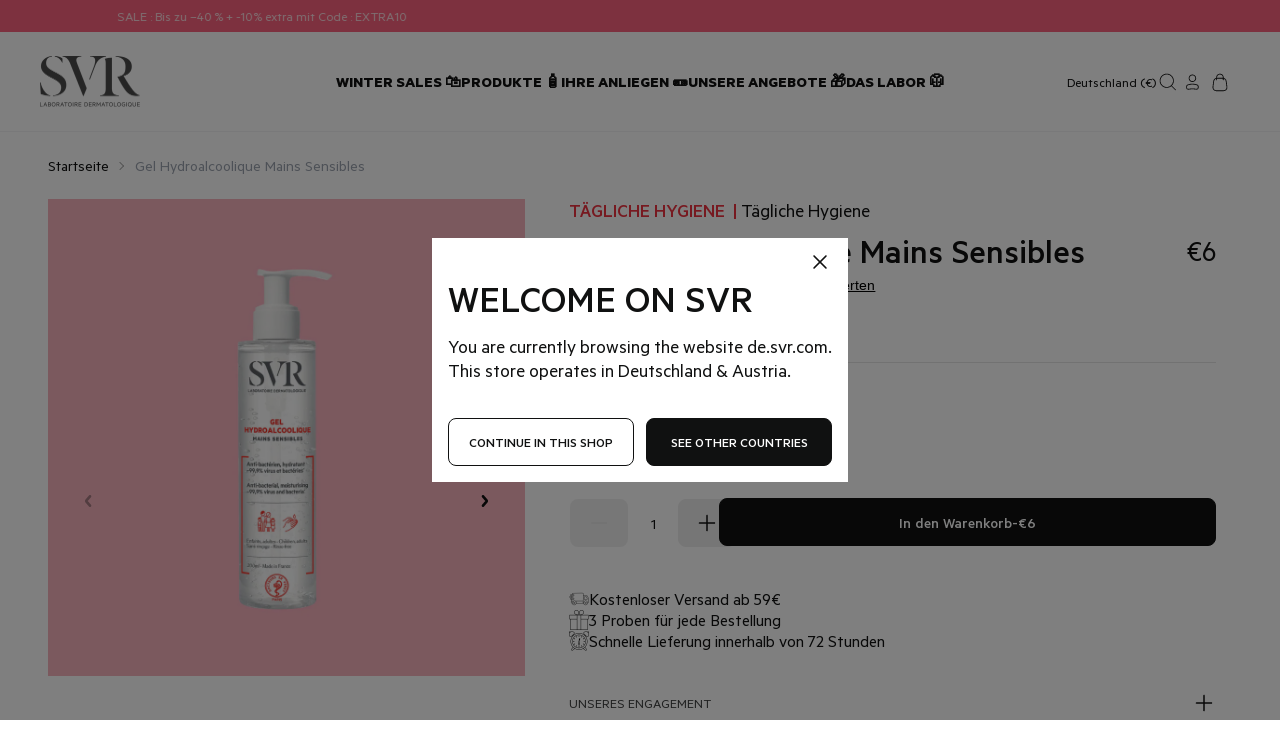

--- FILE ---
content_type: text/html; charset=utf-8
request_url: https://de.svr.com/products/gel-hydroalcoolique-mains-sensibles
body_size: 43526
content:


<!doctype html>
<html class="no-js" lang="de">
  <head>
    
    
    <meta charset="utf-8">
    <meta http-equiv="X-UA-Compatible" content="IE=edge">
    <meta name="viewport" content="width=device-width,initial-scale=1">
    <meta name="generator" content="sharp">

    <link rel="canonical" href="https://de.svr.com/products/gel-hydroalcoolique-mains-sensibles">

    
      <link
        fetchpriority="low"
        rel="icon"
        href="//de.svr.com/cdn/shop/files/SVR_favicon_32x32_16d50771-81c6-4837-84fe-5e0ad5e7e4cc.png?crop=center&height=32&v=1618516032&width=32"
        sizes="32x32"
      >
    

    <title>Gel Hydroalcoolique Mains Sensibles - Sanft gereinigte Hände</title>

    <meta name="description" content="Eine wirksame Lösung für die Handhygiene, die die Hände sanft pflegt. Die milde, nicht austrocknende Formel beseitigt Keime und Bakterien, ohne die Haut anzugreifen.">

    
    <link
      rel="preconnect"
      href="https://cdn.shopify.com"
      crossorigin
    >

    <script>
      document.documentElement.className = document.documentElement.className.replace('no-js', 'js');
      window.addEventListener('load', () => document.documentElement.classList.add('ready'));
    </script>

    <!-- shopify/apps -->
    <script>window.performance && window.performance.mark && window.performance.mark('shopify.content_for_header.start');</script><meta id="shopify-digital-wallet" name="shopify-digital-wallet" content="/56360763589/digital_wallets/dialog">
<meta name="shopify-checkout-api-token" content="78c65847e0af7a5572b02bd055cc095d">
<meta id="in-context-paypal-metadata" data-shop-id="56360763589" data-venmo-supported="false" data-environment="production" data-locale="de_DE" data-paypal-v4="true" data-currency="EUR">
<link rel="alternate" type="application/json+oembed" href="https://de.svr.com/products/gel-hydroalcoolique-mains-sensibles.oembed">
<script async="async" src="/checkouts/internal/preloads.js?locale=de-DE"></script>
<script id="shopify-features" type="application/json">{"accessToken":"78c65847e0af7a5572b02bd055cc095d","betas":["rich-media-storefront-analytics"],"domain":"de.svr.com","predictiveSearch":true,"shopId":56360763589,"locale":"de"}</script>
<script>var Shopify = Shopify || {};
Shopify.shop = "labo-svr-de.myshopify.com";
Shopify.locale = "de";
Shopify.currency = {"active":"EUR","rate":"1.0"};
Shopify.country = "DE";
Shopify.theme = {"name":"🔗 sync","id":170268950866,"schema_name":"Sharp","schema_version":"2.0.0","theme_store_id":null,"role":"main"};
Shopify.theme.handle = "null";
Shopify.theme.style = {"id":null,"handle":null};
Shopify.cdnHost = "de.svr.com/cdn";
Shopify.routes = Shopify.routes || {};
Shopify.routes.root = "/";</script>
<script type="module">!function(o){(o.Shopify=o.Shopify||{}).modules=!0}(window);</script>
<script>!function(o){function n(){var o=[];function n(){o.push(Array.prototype.slice.apply(arguments))}return n.q=o,n}var t=o.Shopify=o.Shopify||{};t.loadFeatures=n(),t.autoloadFeatures=n()}(window);</script>
<script id="shop-js-analytics" type="application/json">{"pageType":"product"}</script>
<script defer="defer" async type="module" src="//de.svr.com/cdn/shopifycloud/shop-js/modules/v2/client.init-shop-cart-sync_e98Ab_XN.de.esm.js"></script>
<script defer="defer" async type="module" src="//de.svr.com/cdn/shopifycloud/shop-js/modules/v2/chunk.common_Pcw9EP95.esm.js"></script>
<script defer="defer" async type="module" src="//de.svr.com/cdn/shopifycloud/shop-js/modules/v2/chunk.modal_CzmY4ZhL.esm.js"></script>
<script type="module">
  await import("//de.svr.com/cdn/shopifycloud/shop-js/modules/v2/client.init-shop-cart-sync_e98Ab_XN.de.esm.js");
await import("//de.svr.com/cdn/shopifycloud/shop-js/modules/v2/chunk.common_Pcw9EP95.esm.js");
await import("//de.svr.com/cdn/shopifycloud/shop-js/modules/v2/chunk.modal_CzmY4ZhL.esm.js");

  window.Shopify.SignInWithShop?.initShopCartSync?.({"fedCMEnabled":true,"windoidEnabled":true});

</script>
<script>(function() {
  var isLoaded = false;
  function asyncLoad() {
    if (isLoaded) return;
    isLoaded = true;
    var urls = ["https:\/\/cdn1.stamped.io\/files\/widget.min.js?shop=labo-svr-de.myshopify.com","https:\/\/d3p29gcwgas9m8.cloudfront.net\/assets\/js\/index.js?shop=labo-svr-de.myshopify.com","https:\/\/s3.eu-west-1.amazonaws.com\/production-klarna-il-shopify-osm\/c5d48ab3820eab838873c316eafdfb589eafb1ff\/labo-svr-de.myshopify.com-1728550844105.js?shop=labo-svr-de.myshopify.com","https:\/\/bigblueprod-fast-tags.web.app\/shopify\/main.js?shop=labo-svr-de.myshopify.com#eyJhbGciOiJFUzI1NiIsImtpZCI6InExZHNwamdqdGUiLCJ0eXAiOiJKV1QifQ.eyJleHAiOjE3Njk1NzMwODYsImlzcyI6Imh0dHBzOi8vY2hlY2tvdXQtYXBpLmJp","https:\/\/bigblueprod-fast-tags.web.app\/shopify\/2.js?shop=labo-svr-de.myshopify.com#Z2JsdWUuY28vIiwic3ViIjoic19sc3ZyMDAwNCJ9.TaqaYpqpJcvvM4yFIEZc8W_i60JhWLCVfDouPa5dUEwiOkb6MKRY63T6_EQz7qWuXe9ZhSlG5rN0jbDgAyWdIg","\/\/cdn.shopify.com\/proxy\/475d37ed5f0f8801914898f677591bc448d0f22a4260d884ef933323a5237f0c\/apps.bazaarvoice.com\/deployments\/svr\/sitefiliales\/production\/de_DE\/bv.js?shop=labo-svr-de.myshopify.com\u0026sp-cache-control=cHVibGljLCBtYXgtYWdlPTkwMA"];
    for (var i = 0; i < urls.length; i++) {
      var s = document.createElement('script');
      s.type = 'text/javascript';
      s.async = true;
      s.src = urls[i];
      var x = document.getElementsByTagName('script')[0];
      x.parentNode.insertBefore(s, x);
    }
  };
  if(window.attachEvent) {
    window.attachEvent('onload', asyncLoad);
  } else {
    window.addEventListener('load', asyncLoad, false);
  }
})();</script>
<script id="__st">var __st={"a":56360763589,"offset":3600,"reqid":"b8d3ee1c-357e-4a85-b448-71c9c71407b8-1769394373","pageurl":"de.svr.com\/products\/gel-hydroalcoolique-mains-sensibles","u":"a6b69bbb603e","p":"product","rtyp":"product","rid":6634921918661};</script>
<script>window.ShopifyPaypalV4VisibilityTracking = true;</script>
<script id="captcha-bootstrap">!function(){'use strict';const t='contact',e='account',n='new_comment',o=[[t,t],['blogs',n],['comments',n],[t,'customer']],c=[[e,'customer_login'],[e,'guest_login'],[e,'recover_customer_password'],[e,'create_customer']],r=t=>t.map((([t,e])=>`form[action*='/${t}']:not([data-nocaptcha='true']) input[name='form_type'][value='${e}']`)).join(','),a=t=>()=>t?[...document.querySelectorAll(t)].map((t=>t.form)):[];function s(){const t=[...o],e=r(t);return a(e)}const i='password',u='form_key',d=['recaptcha-v3-token','g-recaptcha-response','h-captcha-response',i],f=()=>{try{return window.sessionStorage}catch{return}},m='__shopify_v',_=t=>t.elements[u];function p(t,e,n=!1){try{const o=window.sessionStorage,c=JSON.parse(o.getItem(e)),{data:r}=function(t){const{data:e,action:n}=t;return t[m]||n?{data:e,action:n}:{data:t,action:n}}(c);for(const[e,n]of Object.entries(r))t.elements[e]&&(t.elements[e].value=n);n&&o.removeItem(e)}catch(o){console.error('form repopulation failed',{error:o})}}const l='form_type',E='cptcha';function T(t){t.dataset[E]=!0}const w=window,h=w.document,L='Shopify',v='ce_forms',y='captcha';let A=!1;((t,e)=>{const n=(g='f06e6c50-85a8-45c8-87d0-21a2b65856fe',I='https://cdn.shopify.com/shopifycloud/storefront-forms-hcaptcha/ce_storefront_forms_captcha_hcaptcha.v1.5.2.iife.js',D={infoText:'Durch hCaptcha geschützt',privacyText:'Datenschutz',termsText:'Allgemeine Geschäftsbedingungen'},(t,e,n)=>{const o=w[L][v],c=o.bindForm;if(c)return c(t,g,e,D).then(n);var r;o.q.push([[t,g,e,D],n]),r=I,A||(h.body.append(Object.assign(h.createElement('script'),{id:'captcha-provider',async:!0,src:r})),A=!0)});var g,I,D;w[L]=w[L]||{},w[L][v]=w[L][v]||{},w[L][v].q=[],w[L][y]=w[L][y]||{},w[L][y].protect=function(t,e){n(t,void 0,e),T(t)},Object.freeze(w[L][y]),function(t,e,n,w,h,L){const[v,y,A,g]=function(t,e,n){const i=e?o:[],u=t?c:[],d=[...i,...u],f=r(d),m=r(i),_=r(d.filter((([t,e])=>n.includes(e))));return[a(f),a(m),a(_),s()]}(w,h,L),I=t=>{const e=t.target;return e instanceof HTMLFormElement?e:e&&e.form},D=t=>v().includes(t);t.addEventListener('submit',(t=>{const e=I(t);if(!e)return;const n=D(e)&&!e.dataset.hcaptchaBound&&!e.dataset.recaptchaBound,o=_(e),c=g().includes(e)&&(!o||!o.value);(n||c)&&t.preventDefault(),c&&!n&&(function(t){try{if(!f())return;!function(t){const e=f();if(!e)return;const n=_(t);if(!n)return;const o=n.value;o&&e.removeItem(o)}(t);const e=Array.from(Array(32),(()=>Math.random().toString(36)[2])).join('');!function(t,e){_(t)||t.append(Object.assign(document.createElement('input'),{type:'hidden',name:u})),t.elements[u].value=e}(t,e),function(t,e){const n=f();if(!n)return;const o=[...t.querySelectorAll(`input[type='${i}']`)].map((({name:t})=>t)),c=[...d,...o],r={};for(const[a,s]of new FormData(t).entries())c.includes(a)||(r[a]=s);n.setItem(e,JSON.stringify({[m]:1,action:t.action,data:r}))}(t,e)}catch(e){console.error('failed to persist form',e)}}(e),e.submit())}));const S=(t,e)=>{t&&!t.dataset[E]&&(n(t,e.some((e=>e===t))),T(t))};for(const o of['focusin','change'])t.addEventListener(o,(t=>{const e=I(t);D(e)&&S(e,y())}));const B=e.get('form_key'),M=e.get(l),P=B&&M;t.addEventListener('DOMContentLoaded',(()=>{const t=y();if(P)for(const e of t)e.elements[l].value===M&&p(e,B);[...new Set([...A(),...v().filter((t=>'true'===t.dataset.shopifyCaptcha))])].forEach((e=>S(e,t)))}))}(h,new URLSearchParams(w.location.search),n,t,e,['guest_login'])})(!0,!0)}();</script>
<script integrity="sha256-4kQ18oKyAcykRKYeNunJcIwy7WH5gtpwJnB7kiuLZ1E=" data-source-attribution="shopify.loadfeatures" defer="defer" src="//de.svr.com/cdn/shopifycloud/storefront/assets/storefront/load_feature-a0a9edcb.js" crossorigin="anonymous"></script>
<script data-source-attribution="shopify.dynamic_checkout.dynamic.init">var Shopify=Shopify||{};Shopify.PaymentButton=Shopify.PaymentButton||{isStorefrontPortableWallets:!0,init:function(){window.Shopify.PaymentButton.init=function(){};var t=document.createElement("script");t.src="https://de.svr.com/cdn/shopifycloud/portable-wallets/latest/portable-wallets.de.js",t.type="module",document.head.appendChild(t)}};
</script>
<script data-source-attribution="shopify.dynamic_checkout.buyer_consent">
  function portableWalletsHideBuyerConsent(e){var t=document.getElementById("shopify-buyer-consent"),n=document.getElementById("shopify-subscription-policy-button");t&&n&&(t.classList.add("hidden"),t.setAttribute("aria-hidden","true"),n.removeEventListener("click",e))}function portableWalletsShowBuyerConsent(e){var t=document.getElementById("shopify-buyer-consent"),n=document.getElementById("shopify-subscription-policy-button");t&&n&&(t.classList.remove("hidden"),t.removeAttribute("aria-hidden"),n.addEventListener("click",e))}window.Shopify?.PaymentButton&&(window.Shopify.PaymentButton.hideBuyerConsent=portableWalletsHideBuyerConsent,window.Shopify.PaymentButton.showBuyerConsent=portableWalletsShowBuyerConsent);
</script>
<script data-source-attribution="shopify.dynamic_checkout.cart.bootstrap">document.addEventListener("DOMContentLoaded",(function(){function t(){return document.querySelector("shopify-accelerated-checkout-cart, shopify-accelerated-checkout")}if(t())Shopify.PaymentButton.init();else{new MutationObserver((function(e,n){t()&&(Shopify.PaymentButton.init(),n.disconnect())})).observe(document.body,{childList:!0,subtree:!0})}}));
</script>
<link id="shopify-accelerated-checkout-styles" rel="stylesheet" media="screen" href="https://de.svr.com/cdn/shopifycloud/portable-wallets/latest/accelerated-checkout-backwards-compat.css" crossorigin="anonymous">
<style id="shopify-accelerated-checkout-cart">
        #shopify-buyer-consent {
  margin-top: 1em;
  display: inline-block;
  width: 100%;
}

#shopify-buyer-consent.hidden {
  display: none;
}

#shopify-subscription-policy-button {
  background: none;
  border: none;
  padding: 0;
  text-decoration: underline;
  font-size: inherit;
  cursor: pointer;
}

#shopify-subscription-policy-button::before {
  box-shadow: none;
}

      </style>

<script>window.performance && window.performance.mark && window.performance.mark('shopify.content_for_header.end');</script>

    <!-- shopify/ressources -->
    


<link href="//de.svr.com/cdn/shop/t/4/assets/style-85e48812da3dfe88-sh.css?v=138011120055272252581768385477" rel="stylesheet" type="text/css" media="all" />







<link rel="modulepreload" href="//de.svr.com/cdn/shop/t/4/assets/index-85e48812da3dfe88-sh.js?v=113373042459812433561768385477" as="script" crossorigin="anonymous">
  <script src="//de.svr.com/cdn/shop/t/4/assets/index-85e48812da3dfe88-sh.js?v=113373042459812433561768385477" type="module" crossorigin="anonymous"></script>



    <style>
    @font-face {
      font-family: 'Body';
      src: url("//de.svr.com/cdn/shop/t/4/assets/Metric-Thin.woff2?v=100561785029235287191736775338");
      font-weight: 200;
      font-style: normal;
      font-display: swap;
    }
    @font-face {
      font-family: 'Body';
      src: url("//de.svr.com/cdn/shop/t/4/assets/Metric-ThinItalic.woff2?v=75288065785344340671736775339");
      font-weight: 200;
      font-style: italic;
      font-display: swap;
    }
    @font-face {
      font-family: 'Body';
      src: url("//de.svr.com/cdn/shop/t/4/assets/Metric-Light.woff2?v=15537117474089802181736775329");
      font-weight: 300;
      font-style: normal;
      font-display: swap;
    }
    @font-face {
      font-family: 'Body';
      src: url("//de.svr.com/cdn/shop/t/4/assets/Metric-LightItalic.woff2?v=157556208949512605751736775329");
      font-weight: 300;
      font-style: italic;
      font-display: swap;
    }
    @font-face {
      font-family: 'Body';
      src: url("//de.svr.com/cdn/shop/t/4/assets/Metric-Regular.woff2?v=118499099325354530551736775334");
      font-weight: 400;
      font-style: normal;
      font-display: swap;
    }
    @font-face {
      font-family: 'Body';
      src: url("//de.svr.com/cdn/shop/t/4/assets/Metric-RegularItalic.woff2?v=30541193050287306181736775334");
      font-weight: 400;
      font-style: italic;
      font-display: swap;
    }
    @font-face {
      font-family: 'Body';
      src: url("//de.svr.com/cdn/shop/t/4/assets/Metric-Medium.woff2?v=71685616436085518721736775332");
      font-weight: 500;
      font-style: normal;
      font-display: swap;
    }
    @font-face {
      font-family: 'Body';
      src: url("//de.svr.com/cdn/shop/t/4/assets/Metric-MediumItalic.woff2?v=63722068851145403081736775331");
      font-weight: 500;
      font-style: italic;
      font-display: swap;
    }
    @font-face {
      font-family: 'Body';
      src: url("//de.svr.com/cdn/shop/t/4/assets/Metric-SemiBold.woff2?v=137481172351146063111736775337");
      font-weight: 600;
      font-style: normal;
      font-display: swap;
    }
    @font-face {
      font-family: 'Body';
      src: url("//de.svr.com/cdn/shop/t/4/assets/Metric-SemiBoldItalic.woff2?v=175574431444188571381736775336");
      font-weight: 600;
      font-style: italic;
      font-display: swap;
    }
    @font-face {
      font-family: 'Body';
      src: url("//de.svr.com/cdn/shop/t/4/assets/Metric-Bold.woff2?v=182967042466359468401736775327");
      font-weight: 700;
      font-style: normal;
      font-display: swap;
    }
    @font-face {
      font-family: 'Body';
      src: url("//de.svr.com/cdn/shop/t/4/assets/Metric-BoldItalic.woff2?v=51040198362684743881736775327");
      font-weight: 700;
      font-style: italic;
      font-display: swap;
    }
    @font-face {
      font-family: 'Body';
      src: url("//de.svr.com/cdn/shop/t/4/assets/Metric-Black.woff2?v=179912693416403813001736775324");
      font-weight: 900;
      font-style: normal;
      font-display: swap;
    }
    @font-face {
      font-family: 'Body';
      src: url("//de.svr.com/cdn/shop/t/4/assets/Metric-BlackItalic.woff2?v=20307185701644115601736775325");
      font-weight: 900;
      font-style: italic;
      font-display: swap;
    }
  </style>

    
    <script>
      if (!window.SHARP_FILES) {
        window.SHARP_FILES = [];
      }
      window.SHARP_MONEY = "€1,234,567.89";
      window.SHARP_MONEY_WITHOUT_ZEROS = "€1,234,567";
      window.SHARP_STORE_ID = 56360763589;
    </script>

    
    

    <!-- Custom event tracking -->
    <script>
      // Function to set a cookie
      function setCookie(name, value, days) {
        var date = new Date();
        date.setTime(date.getTime() + days * 24 * 60 * 60 * 1000); // Convert days to milliseconds
        var expires = 'expires=' + date.toUTCString();
        document.cookie = name + '=' + (value || '') + ';' + expires + ';path=/';
      }
      // cookies object
      
      const trackingCoreObject = {
        nav_category_1: 'product',
        nav_category_2: 'Tägliche Hygiene',
        nav_category_3: 'Gel Hydroalcoolique Mains Sensibles',
        nav_language_version: 'DE',
        nav_country_version: 'DE',
        nav_page_template: 'Product page'
      };
      // Serialize the object to a JSON string
      const trackingCoreObjectStr = JSON.stringify(trackingCoreObject);
      // Set the cookie with the serialized object
      setCookie('trackingCore', trackingCoreObjectStr, 7);
    </script>

    
      <script>
  window.axeptioSettings = {
    clientId: '6048c9451200df755a4b8b17',
    cookiesVersion: 'svr-base-DE',
    triggerGTMEvents: false,
    googleConsentMode: {
    default: {
      analytics_storage: 'denied',
      ad_storage: 'denied',
      ad_user_data: 'denied',
      ad_personalization: 'denied',
      functionality_storage: 'denied',
      security_storage: 'denied',
      wait_for_update: 500,
    }
   }
  };

  // Fonction de rappel à exécuter après le chargement d'Axeptio
  function onAxeptioLoaded() {
    console.log('Axeptio loaded');
    // set timeout of 5s to wait for the SDK to be ready
    setTimeout(function () {
      window.vendors_shopify = [
        {
          name: 'shopify_preferences',
          title: 'Preferences',
          shortDescription:
            'Cookies that remember your preferences, such as country or language, to personalize your visits to our website',
          policyUrl: 'https://www.shopify.com/legal/terms',
          domain: 'shopify.com',
        },
        {
          name: 'shopify_analytics',
          title: 'Analytics',
          shortDescription: 'Cookies to understand how you interact with our site',
          policyUrl: 'https://www.shopify.com/legal/terms',
          domain: 'shopify.com',
        },
        {
          name: 'shopify_marketing',
          title: 'Marketing',
          shortDescription: 'Cookies to provide ads and marketing communications based on your interests',
          policyUrl: 'https://www.shopify.com/legal/terms',
          domain: 'shopify.com',
        },
        {
          name: 'shopify_sale_of_data',
          title: 'Sale of Data',
          shortDescription: 'Opt in / out of data sharing / sales',
          policyUrl: 'https://www.shopify.com/legal/terms',
          domain: 'shopify.com',
        },
      ];
      (_axcb = window._axcb || []).push(function (sdk) {
        sdk.on('ready', function () {
          if (!sdk.cookiesConfig) {
            return;
          }
          console.log(sdk);
          // Building Shopify Step in cookie
          sdk.cookiesConfig.steps.splice(1, 0, {
            hasVendors: true,
            image: 'cookie-bienvenue',
            layout: 'category',
            message: 'Shopify uses several services and plugins, we can control them via their Privacy API',
            name: 'welcome',
            onlyOnce: true,
            title: 'Shopify Cookies',
            subTitle: 'Shopify uses several services, is it OK for you ?',
            vendors: window.vendors_shopify,
          });
          // Shopify Consent API
          window.Shopify.loadFeatures([{ name: 'consent-tracking-api', version: '0.1' }]);
        });
        // Update Shopify Consent
        sdk.on('consent:saved', function (payload) {
          console.log(payload);
          const choices = payload.consent.preferences.vendors;
          window.Shopify.customerPrivacy.setTrackingConsent(
            {
              preferences: choices.shopify_preferences,
              analytics: choices.shopify_analytics,
              marketing: choices.shopify_marketing,
              sale_of_data: choices.shopify_sale_of_data,
            },
            () => {}
          );
          console.log(window.Shopify.customerPrivacy.getTrackingConsent());
        });
        sdk.on("cookies:complete", function(choices) {
          var axeptio_authorized_vendors = [];
          for (var vendor in choices) {
            if (vendor !== "$$completed" && choices[vendor] === true) {
              axeptio_authorized_vendors.push(vendor);
            }
          }
          const axeptio_event = {
            "event": "axeptio_update",
            "axeptio_authorized_vendors": axeptio_authorized_vendors
          }
          window.dataLayer.push(axeptio_event);
          Shopify.analytics.publish("axeptio_event", axeptio_event);
        });
      });
    }, 100);
  }



  (function (d, s) {
    var t = d.getElementsByTagName(s)[0],
      e = d.createElement(s);
    e.async = true;
    e.src = '//static.axept.io/sdk.js';
    
    e.onload = onAxeptioLoaded;
    
    t.parentNode.insertBefore(e, t);
  })(document, 'script');
</script>

    

    
    
  <!-- BEGIN app block: shopify://apps/klaviyo-email-marketing-sms/blocks/klaviyo-onsite-embed/2632fe16-c075-4321-a88b-50b567f42507 -->












  <script async src="https://static.klaviyo.com/onsite/js/SCrMPD/klaviyo.js?company_id=SCrMPD"></script>
  <script>!function(){if(!window.klaviyo){window._klOnsite=window._klOnsite||[];try{window.klaviyo=new Proxy({},{get:function(n,i){return"push"===i?function(){var n;(n=window._klOnsite).push.apply(n,arguments)}:function(){for(var n=arguments.length,o=new Array(n),w=0;w<n;w++)o[w]=arguments[w];var t="function"==typeof o[o.length-1]?o.pop():void 0,e=new Promise((function(n){window._klOnsite.push([i].concat(o,[function(i){t&&t(i),n(i)}]))}));return e}}})}catch(n){window.klaviyo=window.klaviyo||[],window.klaviyo.push=function(){var n;(n=window._klOnsite).push.apply(n,arguments)}}}}();</script>

  
    <script id="viewed_product">
      if (item == null) {
        var _learnq = _learnq || [];

        var MetafieldReviews = null
        var MetafieldYotpoRating = null
        var MetafieldYotpoCount = null
        var MetafieldLooxRating = null
        var MetafieldLooxCount = null
        var okendoProduct = null
        var okendoProductReviewCount = null
        var okendoProductReviewAverageValue = null
        try {
          // The following fields are used for Customer Hub recently viewed in order to add reviews.
          // This information is not part of __kla_viewed. Instead, it is part of __kla_viewed_reviewed_items
          MetafieldReviews = {"rating":{"value":"3","scale_min":"1.0","scale_max":"5.0"},"rating_count":"1"};
          MetafieldYotpoRating = null
          MetafieldYotpoCount = null
          MetafieldLooxRating = null
          MetafieldLooxCount = null

          okendoProduct = null
          // If the okendo metafield is not legacy, it will error, which then requires the new json formatted data
          if (okendoProduct && 'error' in okendoProduct) {
            okendoProduct = null
          }
          okendoProductReviewCount = okendoProduct ? okendoProduct.reviewCount : null
          okendoProductReviewAverageValue = okendoProduct ? okendoProduct.reviewAverageValue : null
        } catch (error) {
          console.error('Error in Klaviyo onsite reviews tracking:', error);
        }

        var item = {
          Name: "Gel Hydroalcoolique Mains Sensibles",
          ProductID: 6634921918661,
          Categories: ["ALLE PRODUKTEN","Alle SVR Produkte","ALLE UNSERE KÖRPERPFLEGEPRODUKTE","ALLES ENTDECKEN","BLACK FRIDAY","DIE PFLEGELINIE FÜR DIE TÄGLICHE HYGIENE","DIE PRODUKTREIHE FÜR DIE TÄGLICHE HYGIENE","Für den Secret Santa zum kleinen Preis","HANDPFLEGE","HYGIENE","KÖRPERPFLEGE","KÖRPERREINIGER UND PEELING","REISEGRÖßE","REISEGRÖßEN","SEHR TROCKENE FÜßE, HÄNDE, LIPPEN","TROCKENE BIS SEHR TROCKENE FÜSSE, HÄNDE, LIPPEN","TROCKENE UND FEUCHTIGKEITSARME HAUT","Tägliche Hygiene","WINTER SALES"],
          ImageURL: "https://de.svr.com/cdn/shop/products/Gel-Hydro-200ml_2000x2000_c94a6f93-a091-4db3-ae51-f3ea36902721_grande.jpg?v=1619024611",
          URL: "https://de.svr.com/products/gel-hydroalcoolique-mains-sensibles",
          Brand: "Labo SVR",
          Price: "€4.00",
          Value: "4.00",
          CompareAtPrice: "€6.00"
        };
        _learnq.push(['track', 'Viewed Product', item]);
        _learnq.push(['trackViewedItem', {
          Title: item.Name,
          ItemId: item.ProductID,
          Categories: item.Categories,
          ImageUrl: item.ImageURL,
          Url: item.URL,
          Metadata: {
            Brand: item.Brand,
            Price: item.Price,
            Value: item.Value,
            CompareAtPrice: item.CompareAtPrice
          },
          metafields:{
            reviews: MetafieldReviews,
            yotpo:{
              rating: MetafieldYotpoRating,
              count: MetafieldYotpoCount,
            },
            loox:{
              rating: MetafieldLooxRating,
              count: MetafieldLooxCount,
            },
            okendo: {
              rating: okendoProductReviewAverageValue,
              count: okendoProductReviewCount,
            }
          }
        }]);
      }
    </script>
  




  <script>
    window.klaviyoReviewsProductDesignMode = false
  </script>







<!-- END app block --><meta property="og:image" content="https://cdn.shopify.com/s/files/1/0563/6076/3589/products/Gel-Hydro-200ml_2000x2000_c94a6f93-a091-4db3-ae51-f3ea36902721.jpg?v=1619024611" />
<meta property="og:image:secure_url" content="https://cdn.shopify.com/s/files/1/0563/6076/3589/products/Gel-Hydro-200ml_2000x2000_c94a6f93-a091-4db3-ae51-f3ea36902721.jpg?v=1619024611" />
<meta property="og:image:width" content="2000" />
<meta property="og:image:height" content="2000" />
<link href="https://monorail-edge.shopifysvc.com" rel="dns-prefetch">
<script>(function(){if ("sendBeacon" in navigator && "performance" in window) {try {var session_token_from_headers = performance.getEntriesByType('navigation')[0].serverTiming.find(x => x.name == '_s').description;} catch {var session_token_from_headers = undefined;}var session_cookie_matches = document.cookie.match(/_shopify_s=([^;]*)/);var session_token_from_cookie = session_cookie_matches && session_cookie_matches.length === 2 ? session_cookie_matches[1] : "";var session_token = session_token_from_headers || session_token_from_cookie || "";function handle_abandonment_event(e) {var entries = performance.getEntries().filter(function(entry) {return /monorail-edge.shopifysvc.com/.test(entry.name);});if (!window.abandonment_tracked && entries.length === 0) {window.abandonment_tracked = true;var currentMs = Date.now();var navigation_start = performance.timing.navigationStart;var payload = {shop_id: 56360763589,url: window.location.href,navigation_start,duration: currentMs - navigation_start,session_token,page_type: "product"};window.navigator.sendBeacon("https://monorail-edge.shopifysvc.com/v1/produce", JSON.stringify({schema_id: "online_store_buyer_site_abandonment/1.1",payload: payload,metadata: {event_created_at_ms: currentMs,event_sent_at_ms: currentMs}}));}}window.addEventListener('pagehide', handle_abandonment_event);}}());</script>
<script id="web-pixels-manager-setup">(function e(e,d,r,n,o){if(void 0===o&&(o={}),!Boolean(null===(a=null===(i=window.Shopify)||void 0===i?void 0:i.analytics)||void 0===a?void 0:a.replayQueue)){var i,a;window.Shopify=window.Shopify||{};var t=window.Shopify;t.analytics=t.analytics||{};var s=t.analytics;s.replayQueue=[],s.publish=function(e,d,r){return s.replayQueue.push([e,d,r]),!0};try{self.performance.mark("wpm:start")}catch(e){}var l=function(){var e={modern:/Edge?\/(1{2}[4-9]|1[2-9]\d|[2-9]\d{2}|\d{4,})\.\d+(\.\d+|)|Firefox\/(1{2}[4-9]|1[2-9]\d|[2-9]\d{2}|\d{4,})\.\d+(\.\d+|)|Chrom(ium|e)\/(9{2}|\d{3,})\.\d+(\.\d+|)|(Maci|X1{2}).+ Version\/(15\.\d+|(1[6-9]|[2-9]\d|\d{3,})\.\d+)([,.]\d+|)( \(\w+\)|)( Mobile\/\w+|) Safari\/|Chrome.+OPR\/(9{2}|\d{3,})\.\d+\.\d+|(CPU[ +]OS|iPhone[ +]OS|CPU[ +]iPhone|CPU IPhone OS|CPU iPad OS)[ +]+(15[._]\d+|(1[6-9]|[2-9]\d|\d{3,})[._]\d+)([._]\d+|)|Android:?[ /-](13[3-9]|1[4-9]\d|[2-9]\d{2}|\d{4,})(\.\d+|)(\.\d+|)|Android.+Firefox\/(13[5-9]|1[4-9]\d|[2-9]\d{2}|\d{4,})\.\d+(\.\d+|)|Android.+Chrom(ium|e)\/(13[3-9]|1[4-9]\d|[2-9]\d{2}|\d{4,})\.\d+(\.\d+|)|SamsungBrowser\/([2-9]\d|\d{3,})\.\d+/,legacy:/Edge?\/(1[6-9]|[2-9]\d|\d{3,})\.\d+(\.\d+|)|Firefox\/(5[4-9]|[6-9]\d|\d{3,})\.\d+(\.\d+|)|Chrom(ium|e)\/(5[1-9]|[6-9]\d|\d{3,})\.\d+(\.\d+|)([\d.]+$|.*Safari\/(?![\d.]+ Edge\/[\d.]+$))|(Maci|X1{2}).+ Version\/(10\.\d+|(1[1-9]|[2-9]\d|\d{3,})\.\d+)([,.]\d+|)( \(\w+\)|)( Mobile\/\w+|) Safari\/|Chrome.+OPR\/(3[89]|[4-9]\d|\d{3,})\.\d+\.\d+|(CPU[ +]OS|iPhone[ +]OS|CPU[ +]iPhone|CPU IPhone OS|CPU iPad OS)[ +]+(10[._]\d+|(1[1-9]|[2-9]\d|\d{3,})[._]\d+)([._]\d+|)|Android:?[ /-](13[3-9]|1[4-9]\d|[2-9]\d{2}|\d{4,})(\.\d+|)(\.\d+|)|Mobile Safari.+OPR\/([89]\d|\d{3,})\.\d+\.\d+|Android.+Firefox\/(13[5-9]|1[4-9]\d|[2-9]\d{2}|\d{4,})\.\d+(\.\d+|)|Android.+Chrom(ium|e)\/(13[3-9]|1[4-9]\d|[2-9]\d{2}|\d{4,})\.\d+(\.\d+|)|Android.+(UC? ?Browser|UCWEB|U3)[ /]?(15\.([5-9]|\d{2,})|(1[6-9]|[2-9]\d|\d{3,})\.\d+)\.\d+|SamsungBrowser\/(5\.\d+|([6-9]|\d{2,})\.\d+)|Android.+MQ{2}Browser\/(14(\.(9|\d{2,})|)|(1[5-9]|[2-9]\d|\d{3,})(\.\d+|))(\.\d+|)|K[Aa][Ii]OS\/(3\.\d+|([4-9]|\d{2,})\.\d+)(\.\d+|)/},d=e.modern,r=e.legacy,n=navigator.userAgent;return n.match(d)?"modern":n.match(r)?"legacy":"unknown"}(),u="modern"===l?"modern":"legacy",c=(null!=n?n:{modern:"",legacy:""})[u],f=function(e){return[e.baseUrl,"/wpm","/b",e.hashVersion,"modern"===e.buildTarget?"m":"l",".js"].join("")}({baseUrl:d,hashVersion:r,buildTarget:u}),m=function(e){var d=e.version,r=e.bundleTarget,n=e.surface,o=e.pageUrl,i=e.monorailEndpoint;return{emit:function(e){var a=e.status,t=e.errorMsg,s=(new Date).getTime(),l=JSON.stringify({metadata:{event_sent_at_ms:s},events:[{schema_id:"web_pixels_manager_load/3.1",payload:{version:d,bundle_target:r,page_url:o,status:a,surface:n,error_msg:t},metadata:{event_created_at_ms:s}}]});if(!i)return console&&console.warn&&console.warn("[Web Pixels Manager] No Monorail endpoint provided, skipping logging."),!1;try{return self.navigator.sendBeacon.bind(self.navigator)(i,l)}catch(e){}var u=new XMLHttpRequest;try{return u.open("POST",i,!0),u.setRequestHeader("Content-Type","text/plain"),u.send(l),!0}catch(e){return console&&console.warn&&console.warn("[Web Pixels Manager] Got an unhandled error while logging to Monorail."),!1}}}}({version:r,bundleTarget:l,surface:e.surface,pageUrl:self.location.href,monorailEndpoint:e.monorailEndpoint});try{o.browserTarget=l,function(e){var d=e.src,r=e.async,n=void 0===r||r,o=e.onload,i=e.onerror,a=e.sri,t=e.scriptDataAttributes,s=void 0===t?{}:t,l=document.createElement("script"),u=document.querySelector("head"),c=document.querySelector("body");if(l.async=n,l.src=d,a&&(l.integrity=a,l.crossOrigin="anonymous"),s)for(var f in s)if(Object.prototype.hasOwnProperty.call(s,f))try{l.dataset[f]=s[f]}catch(e){}if(o&&l.addEventListener("load",o),i&&l.addEventListener("error",i),u)u.appendChild(l);else{if(!c)throw new Error("Did not find a head or body element to append the script");c.appendChild(l)}}({src:f,async:!0,onload:function(){if(!function(){var e,d;return Boolean(null===(d=null===(e=window.Shopify)||void 0===e?void 0:e.analytics)||void 0===d?void 0:d.initialized)}()){var d=window.webPixelsManager.init(e)||void 0;if(d){var r=window.Shopify.analytics;r.replayQueue.forEach((function(e){var r=e[0],n=e[1],o=e[2];d.publishCustomEvent(r,n,o)})),r.replayQueue=[],r.publish=d.publishCustomEvent,r.visitor=d.visitor,r.initialized=!0}}},onerror:function(){return m.emit({status:"failed",errorMsg:"".concat(f," has failed to load")})},sri:function(e){var d=/^sha384-[A-Za-z0-9+/=]+$/;return"string"==typeof e&&d.test(e)}(c)?c:"",scriptDataAttributes:o}),m.emit({status:"loading"})}catch(e){m.emit({status:"failed",errorMsg:(null==e?void 0:e.message)||"Unknown error"})}}})({shopId: 56360763589,storefrontBaseUrl: "https://de.svr.com",extensionsBaseUrl: "https://extensions.shopifycdn.com/cdn/shopifycloud/web-pixels-manager",monorailEndpoint: "https://monorail-edge.shopifysvc.com/unstable/produce_batch",surface: "storefront-renderer",enabledBetaFlags: ["2dca8a86"],webPixelsConfigList: [{"id":"2000355707","configuration":"{\"accountID\":\"SCrMPD\",\"webPixelConfig\":\"eyJlbmFibGVBZGRlZFRvQ2FydEV2ZW50cyI6IHRydWV9\"}","eventPayloadVersion":"v1","runtimeContext":"STRICT","scriptVersion":"524f6c1ee37bacdca7657a665bdca589","type":"APP","apiClientId":123074,"privacyPurposes":["ANALYTICS","MARKETING"],"dataSharingAdjustments":{"protectedCustomerApprovalScopes":["read_customer_address","read_customer_email","read_customer_name","read_customer_personal_data","read_customer_phone"]}},{"id":"1604485499","configuration":"{\"locale\":\"de_DE\",\"client\":\"svr\",\"environment\":\"production\",\"deployment_zone\":\"sitefiliales\",\"use_external_ids\":\"false\",\"storefront_api_key\":\"none\",\"product_metafield_key\":\"none\",\"product_metafield_namespace\":\"none\",\"multi_locale_enabled\":\"false\",\"locale_mapping\":\"{}\"}","eventPayloadVersion":"v1","runtimeContext":"STRICT","scriptVersion":"c66697eb58325cdd391312b133dd08c4","type":"APP","apiClientId":1888040,"privacyPurposes":["ANALYTICS","MARKETING"],"dataSharingAdjustments":{"protectedCustomerApprovalScopes":["read_customer_address","read_customer_email","read_customer_name","read_customer_personal_data"]}},{"id":"1542029691","configuration":"{\"token\":\"eyJhbGciOiJFUzI1NiIsImtpZCI6InExZHNwamdqdGUiLCJ0eXAiOiJKV1QifQ.eyJleHAiOjE3Njk1NzMwODYsImlzcyI6Imh0dHBzOi8vY2hlY2tvdXQtYXBpLmJpZ2JsdWUuY28vIiwic3ViIjoic19sc3ZyMDAwNCJ9.TaqaYpqpJcvvM4yFIEZc8W_i60JhWLCVfDouPa5dUEwiOkb6MKRY63T6_EQz7qWuXe9ZhSlG5rN0jbDgAyWdIg\"}","eventPayloadVersion":"v1","runtimeContext":"STRICT","scriptVersion":"1e8cf5dac0cde16e9800d21ae75e4d4a","type":"APP","apiClientId":2879589,"privacyPurposes":["ANALYTICS","MARKETING","SALE_OF_DATA"],"dataSharingAdjustments":{"protectedCustomerApprovalScopes":["read_customer_address","read_customer_email","read_customer_name","read_customer_personal_data","read_customer_phone"]}},{"id":"133103954","eventPayloadVersion":"1","runtimeContext":"LAX","scriptVersion":"4","type":"CUSTOM","privacyPurposes":[],"name":"Custom tagging plan"},{"id":"170295675","eventPayloadVersion":"v1","runtimeContext":"LAX","scriptVersion":"1","type":"CUSTOM","privacyPurposes":["ANALYTICS"],"name":"Google Analytics tag (migrated)"},{"id":"shopify-app-pixel","configuration":"{}","eventPayloadVersion":"v1","runtimeContext":"STRICT","scriptVersion":"0450","apiClientId":"shopify-pixel","type":"APP","privacyPurposes":["ANALYTICS","MARKETING"]},{"id":"shopify-custom-pixel","eventPayloadVersion":"v1","runtimeContext":"LAX","scriptVersion":"0450","apiClientId":"shopify-pixel","type":"CUSTOM","privacyPurposes":["ANALYTICS","MARKETING"]}],isMerchantRequest: false,initData: {"shop":{"name":"Laboratoire SVR Deutschland","paymentSettings":{"currencyCode":"EUR"},"myshopifyDomain":"labo-svr-de.myshopify.com","countryCode":"FR","storefrontUrl":"https:\/\/de.svr.com"},"customer":null,"cart":null,"checkout":null,"productVariants":[{"price":{"amount":6.0,"currencyCode":"EUR"},"product":{"title":"Gel Hydroalcoolique Mains Sensibles","vendor":"Labo SVR","id":"6634921918661","untranslatedTitle":"Gel Hydroalcoolique Mains Sensibles","url":"\/products\/gel-hydroalcoolique-mains-sensibles","type":"Hygiene, Handpflege"},"id":"39636990525637","image":{"src":"\/\/de.svr.com\/cdn\/shop\/files\/Copie_de_VISUELS_NOUVEAU_SITE_86.png?v=1720000400"},"sku":"1019226","title":"200mL","untranslatedTitle":"200mL"},{"price":{"amount":4.0,"currencyCode":"EUR"},"product":{"title":"Gel Hydroalcoolique Mains Sensibles","vendor":"Labo SVR","id":"6634921918661","untranslatedTitle":"Gel Hydroalcoolique Mains Sensibles","url":"\/products\/gel-hydroalcoolique-mains-sensibles","type":"Hygiene, Handpflege"},"id":"39636990558405","image":{"src":"\/\/de.svr.com\/cdn\/shop\/products\/Gel-Hydro-75ml_2000x2000_425ffcbb-cc93-4e3b-b0d0-6a17316f613e.jpg?v=1619024611"},"sku":"1019236","title":"75mL","untranslatedTitle":"75mL"}],"purchasingCompany":null},},"https://de.svr.com/cdn","fcfee988w5aeb613cpc8e4bc33m6693e112",{"modern":"","legacy":""},{"shopId":"56360763589","storefrontBaseUrl":"https:\/\/de.svr.com","extensionBaseUrl":"https:\/\/extensions.shopifycdn.com\/cdn\/shopifycloud\/web-pixels-manager","surface":"storefront-renderer","enabledBetaFlags":"[\"2dca8a86\"]","isMerchantRequest":"false","hashVersion":"fcfee988w5aeb613cpc8e4bc33m6693e112","publish":"custom","events":"[[\"page_viewed\",{}],[\"product_viewed\",{\"productVariant\":{\"price\":{\"amount\":6.0,\"currencyCode\":\"EUR\"},\"product\":{\"title\":\"Gel Hydroalcoolique Mains Sensibles\",\"vendor\":\"Labo SVR\",\"id\":\"6634921918661\",\"untranslatedTitle\":\"Gel Hydroalcoolique Mains Sensibles\",\"url\":\"\/products\/gel-hydroalcoolique-mains-sensibles\",\"type\":\"Hygiene, Handpflege\"},\"id\":\"39636990525637\",\"image\":{\"src\":\"\/\/de.svr.com\/cdn\/shop\/files\/Copie_de_VISUELS_NOUVEAU_SITE_86.png?v=1720000400\"},\"sku\":\"1019226\",\"title\":\"200mL\",\"untranslatedTitle\":\"200mL\"}}]]"});</script><script>
  window.ShopifyAnalytics = window.ShopifyAnalytics || {};
  window.ShopifyAnalytics.meta = window.ShopifyAnalytics.meta || {};
  window.ShopifyAnalytics.meta.currency = 'EUR';
  var meta = {"product":{"id":6634921918661,"gid":"gid:\/\/shopify\/Product\/6634921918661","vendor":"Labo SVR","type":"Hygiene, Handpflege","handle":"gel-hydroalcoolique-mains-sensibles","variants":[{"id":39636990525637,"price":600,"name":"Gel Hydroalcoolique Mains Sensibles - 200mL","public_title":"200mL","sku":"1019226"},{"id":39636990558405,"price":400,"name":"Gel Hydroalcoolique Mains Sensibles - 75mL","public_title":"75mL","sku":"1019236"}],"remote":false},"page":{"pageType":"product","resourceType":"product","resourceId":6634921918661,"requestId":"b8d3ee1c-357e-4a85-b448-71c9c71407b8-1769394373"}};
  for (var attr in meta) {
    window.ShopifyAnalytics.meta[attr] = meta[attr];
  }
</script>
<script class="analytics">
  (function () {
    var customDocumentWrite = function(content) {
      var jquery = null;

      if (window.jQuery) {
        jquery = window.jQuery;
      } else if (window.Checkout && window.Checkout.$) {
        jquery = window.Checkout.$;
      }

      if (jquery) {
        jquery('body').append(content);
      }
    };

    var hasLoggedConversion = function(token) {
      if (token) {
        return document.cookie.indexOf('loggedConversion=' + token) !== -1;
      }
      return false;
    }

    var setCookieIfConversion = function(token) {
      if (token) {
        var twoMonthsFromNow = new Date(Date.now());
        twoMonthsFromNow.setMonth(twoMonthsFromNow.getMonth() + 2);

        document.cookie = 'loggedConversion=' + token + '; expires=' + twoMonthsFromNow;
      }
    }

    var trekkie = window.ShopifyAnalytics.lib = window.trekkie = window.trekkie || [];
    if (trekkie.integrations) {
      return;
    }
    trekkie.methods = [
      'identify',
      'page',
      'ready',
      'track',
      'trackForm',
      'trackLink'
    ];
    trekkie.factory = function(method) {
      return function() {
        var args = Array.prototype.slice.call(arguments);
        args.unshift(method);
        trekkie.push(args);
        return trekkie;
      };
    };
    for (var i = 0; i < trekkie.methods.length; i++) {
      var key = trekkie.methods[i];
      trekkie[key] = trekkie.factory(key);
    }
    trekkie.load = function(config) {
      trekkie.config = config || {};
      trekkie.config.initialDocumentCookie = document.cookie;
      var first = document.getElementsByTagName('script')[0];
      var script = document.createElement('script');
      script.type = 'text/javascript';
      script.onerror = function(e) {
        var scriptFallback = document.createElement('script');
        scriptFallback.type = 'text/javascript';
        scriptFallback.onerror = function(error) {
                var Monorail = {
      produce: function produce(monorailDomain, schemaId, payload) {
        var currentMs = new Date().getTime();
        var event = {
          schema_id: schemaId,
          payload: payload,
          metadata: {
            event_created_at_ms: currentMs,
            event_sent_at_ms: currentMs
          }
        };
        return Monorail.sendRequest("https://" + monorailDomain + "/v1/produce", JSON.stringify(event));
      },
      sendRequest: function sendRequest(endpointUrl, payload) {
        // Try the sendBeacon API
        if (window && window.navigator && typeof window.navigator.sendBeacon === 'function' && typeof window.Blob === 'function' && !Monorail.isIos12()) {
          var blobData = new window.Blob([payload], {
            type: 'text/plain'
          });

          if (window.navigator.sendBeacon(endpointUrl, blobData)) {
            return true;
          } // sendBeacon was not successful

        } // XHR beacon

        var xhr = new XMLHttpRequest();

        try {
          xhr.open('POST', endpointUrl);
          xhr.setRequestHeader('Content-Type', 'text/plain');
          xhr.send(payload);
        } catch (e) {
          console.log(e);
        }

        return false;
      },
      isIos12: function isIos12() {
        return window.navigator.userAgent.lastIndexOf('iPhone; CPU iPhone OS 12_') !== -1 || window.navigator.userAgent.lastIndexOf('iPad; CPU OS 12_') !== -1;
      }
    };
    Monorail.produce('monorail-edge.shopifysvc.com',
      'trekkie_storefront_load_errors/1.1',
      {shop_id: 56360763589,
      theme_id: 170268950866,
      app_name: "storefront",
      context_url: window.location.href,
      source_url: "//de.svr.com/cdn/s/trekkie.storefront.8d95595f799fbf7e1d32231b9a28fd43b70c67d3.min.js"});

        };
        scriptFallback.async = true;
        scriptFallback.src = '//de.svr.com/cdn/s/trekkie.storefront.8d95595f799fbf7e1d32231b9a28fd43b70c67d3.min.js';
        first.parentNode.insertBefore(scriptFallback, first);
      };
      script.async = true;
      script.src = '//de.svr.com/cdn/s/trekkie.storefront.8d95595f799fbf7e1d32231b9a28fd43b70c67d3.min.js';
      first.parentNode.insertBefore(script, first);
    };
    trekkie.load(
      {"Trekkie":{"appName":"storefront","development":false,"defaultAttributes":{"shopId":56360763589,"isMerchantRequest":null,"themeId":170268950866,"themeCityHash":"11690192433367541510","contentLanguage":"de","currency":"EUR"},"isServerSideCookieWritingEnabled":true,"monorailRegion":"shop_domain","enabledBetaFlags":["65f19447"]},"Session Attribution":{},"S2S":{"facebookCapiEnabled":false,"source":"trekkie-storefront-renderer","apiClientId":580111}}
    );

    var loaded = false;
    trekkie.ready(function() {
      if (loaded) return;
      loaded = true;

      window.ShopifyAnalytics.lib = window.trekkie;

      var originalDocumentWrite = document.write;
      document.write = customDocumentWrite;
      try { window.ShopifyAnalytics.merchantGoogleAnalytics.call(this); } catch(error) {};
      document.write = originalDocumentWrite;

      window.ShopifyAnalytics.lib.page(null,{"pageType":"product","resourceType":"product","resourceId":6634921918661,"requestId":"b8d3ee1c-357e-4a85-b448-71c9c71407b8-1769394373","shopifyEmitted":true});

      var match = window.location.pathname.match(/checkouts\/(.+)\/(thank_you|post_purchase)/)
      var token = match? match[1]: undefined;
      if (!hasLoggedConversion(token)) {
        setCookieIfConversion(token);
        window.ShopifyAnalytics.lib.track("Viewed Product",{"currency":"EUR","variantId":39636990525637,"productId":6634921918661,"productGid":"gid:\/\/shopify\/Product\/6634921918661","name":"Gel Hydroalcoolique Mains Sensibles - 200mL","price":"6.00","sku":"1019226","brand":"Labo SVR","variant":"200mL","category":"Hygiene, Handpflege","nonInteraction":true,"remote":false},undefined,undefined,{"shopifyEmitted":true});
      window.ShopifyAnalytics.lib.track("monorail:\/\/trekkie_storefront_viewed_product\/1.1",{"currency":"EUR","variantId":39636990525637,"productId":6634921918661,"productGid":"gid:\/\/shopify\/Product\/6634921918661","name":"Gel Hydroalcoolique Mains Sensibles - 200mL","price":"6.00","sku":"1019226","brand":"Labo SVR","variant":"200mL","category":"Hygiene, Handpflege","nonInteraction":true,"remote":false,"referer":"https:\/\/de.svr.com\/products\/gel-hydroalcoolique-mains-sensibles"});
      }
    });


        var eventsListenerScript = document.createElement('script');
        eventsListenerScript.async = true;
        eventsListenerScript.src = "//de.svr.com/cdn/shopifycloud/storefront/assets/shop_events_listener-3da45d37.js";
        document.getElementsByTagName('head')[0].appendChild(eventsListenerScript);

})();</script>
  <script>
  if (!window.ga || (window.ga && typeof window.ga !== 'function')) {
    window.ga = function ga() {
      (window.ga.q = window.ga.q || []).push(arguments);
      if (window.Shopify && window.Shopify.analytics && typeof window.Shopify.analytics.publish === 'function') {
        window.Shopify.analytics.publish("ga_stub_called", {}, {sendTo: "google_osp_migration"});
      }
      console.error("Shopify's Google Analytics stub called with:", Array.from(arguments), "\nSee https://help.shopify.com/manual/promoting-marketing/pixels/pixel-migration#google for more information.");
    };
    if (window.Shopify && window.Shopify.analytics && typeof window.Shopify.analytics.publish === 'function') {
      window.Shopify.analytics.publish("ga_stub_initialized", {}, {sendTo: "google_osp_migration"});
    }
  }
</script>
<script
  defer
  src="https://de.svr.com/cdn/shopifycloud/perf-kit/shopify-perf-kit-3.0.4.min.js"
  data-application="storefront-renderer"
  data-shop-id="56360763589"
  data-render-region="gcp-us-east1"
  data-page-type="product"
  data-theme-instance-id="170268950866"
  data-theme-name="Sharp"
  data-theme-version="2.0.0"
  data-monorail-region="shop_domain"
  data-resource-timing-sampling-rate="10"
  data-shs="true"
  data-shs-beacon="true"
  data-shs-export-with-fetch="true"
  data-shs-logs-sample-rate="1"
  data-shs-beacon-endpoint="https://de.svr.com/api/collect"
></script>
</head><body
    class=" template-product flex flex-col v-011  "
    style="--topbar: 0px; --product-img-ratio-mobile: 4/5; --product-img-ratio-desktop: 4/5;"
    theme-window-height
    
    
      theme-cart-rules
    theme-inputs
    theme-tracking
    data-mode="e_commerce"
    
      data-connected="false"
    
  >
    <div
      theme-overlay
      style="--z-index: 50"
      data-overlay-states='[{"type":"panel", "zIndex":40},{"type":"megamenu", "zIndex":10},{"type":"modal", "zIndex":40}]'
    ></div>

    
      <!-- BEGIN sections: header-group -->
<section id="shopify-section-sections--23126494806354__theme_topbar" class="shopify-section shopify-section-group-header-group topbar z-30 transition-transform duration-500 ease-in-out"><div
  theme-topbar
  theme-swiper
  data-speed="1000"
  data-autoplay="true"
  class="hidden"
>
  <div
    class="swiper"
  >
    <div class="swiper-wrapper">
      
        <div
          
            data-theme="dark"
          
          class="swiper-slide !flex items-center !h-auto"
          style="background: #FB637E"
        >
          <div class="container py-2 text-center prose-responsive prose-responsive-prevent-my [&_p]:!my-0">
            <p><a href="/collections/winterschlussverkauf" title="WINTERSCHLUSSVERKAUF">SALE </a>: Bis zu –40 % + -10% extra mit Code : EXTRA10</p>
          </div>
        </div>
      
        <div
          
            data-theme="dark"
          
          class="swiper-slide !flex items-center !h-auto"
          style="background: #FB637E"
        >
          <div class="container py-2 text-center prose-responsive prose-responsive-prevent-my [&_p]:!my-0">
            <p>CICAVIT+ Handcreme gratis ab 69€. <strong>CODE: REPAIR 🎁</strong></p><p></p>
          </div>
        </div>
      
    </div>
  </div>
  
</div>


</section><header id="shopify-section-sections--23126494806354__theme_header" class="shopify-section shopify-section-group-header-group z-20 transition-transform duration-500 ease-in-out">


<div theme-megamenu class="relative" style="--top-megamenu: calc(var(--desktop-header) - 15px)">
  
  <div
    theme-get-height
    data-height-variable="desktop-header"
    class="header bg-white border-b border-gray-100"
  >
    <div class="header__wrapper container-fluid grid grid-cols-[1fr_auto_1fr] items-center justify-between">
      
      <div class="header__mobile-menu-btn py-3 lg:py-6 flex items-center gap-2 lg:hidden"><!-- Menu Button -->
        <button
          type="button"
          class="btn btn-ghost px-0 header__mobile-menu--open"
          theme-sharp-state
          data-state-name="panel"
          data-state-value="{            &quot;type&quot;: &quot;mobile-menu&quot;,            &quot;step&quot;: &quot;1&quot;          }"
        >
          





<svg width="24" height="24" viewBox="0 0 24 24" fill="none" xmlns="http://www.w3.org/2000/svg">
<path d="M3.75 6.75H20.25M3.75 12H20.25M3.75 17.25H20.25" stroke="currentColor" stroke-width="1.5" stroke-linecap="round" stroke-linejoin="round"/>
</svg>


































        </button>

        <!-- Close Button -->
        
        <button
          type="button"
          class="btn btn-ghost px-0 header__mobile-menu--close hidden"
          theme-sharp-state data-state-name="panel" data-state-value="false"
        >
          

<svg width="24" height="24" viewBox="0 0 24 24" fill="none" xmlns="http://www.w3.org/2000/svg">
<path d="M6 18L18 6M6 6L18 18" stroke="currentColor" stroke-width="1.5" stroke-linecap="round" stroke-linejoin="round"/>
</svg>






































        </button><button
            class="block lg:hidden svg:h-5 remove-padding-x-mobile"
            theme-sharp-state data-state-name="panel" data-state-value="{    &quot;type&quot;: &quot;search&quot;,    &quot;step&quot;: &quot;1&quot;  }"
          >
            






<svg width="24" height="24" viewBox="0 0 24 24" fill="none" xmlns="http://www.w3.org/2000/svg">
<path fill-rule="evenodd" clip-rule="evenodd" d="M10.5 3C6.35786 3 3 6.35786 3 10.5C3 14.6421 6.35786 18 10.5 18C14.6421 18 18 14.6421 18 10.5C18 6.35786 14.6421 3 10.5 3ZM2 10.5C2 5.80558 5.80558 2 10.5 2C15.1944 2 19 5.80558 19 10.5C19 15.1944 15.1944 19 10.5 19C5.80558 19 2 15.1944 2 10.5Z" fill="#101111"/>
<path fill-rule="evenodd" clip-rule="evenodd" d="M15.6464 16.1044C15.8417 15.9091 16.1583 15.9091 16.3536 16.1044L21.3536 21.1045C21.5488 21.2997 21.5488 21.6163 21.3536 21.8116C21.1583 22.0068 20.8417 22.0068 20.6464 21.8116L15.6464 16.8115C15.4512 16.6162 15.4512 16.2997 15.6464 16.1044Z" fill="#101111"/>
</svg>

































          </button></div>

      
      <a class="header__logo py-3 lg:py-6 flex items-center gap-3" href="/">
        
        
        
        
        <div style="--width: 100px" class="hidden lg:block">
          

<img src="//de.svr.com/cdn/shop/files/logo-SVR.png?crop=center&amp;height=103&amp;v=1618515955&amp;width=200" alt="" srcset="//de.svr.com/cdn/shop/files/logo-SVR.png?crop=center&amp;height=103&amp;v=1618515955&amp;width=200 200w" width="200" height="103" loading="lazy" decoding="async" style="" class="m-w-full w-[var(--width)]">
        </div>
        <div style="--width: 60px" class="block lg:hidden">
          

<img src="//de.svr.com/cdn/shop/files/logo-SVR.png?crop=center&amp;height=61&amp;v=1618515955&amp;width=120" alt="" srcset="//de.svr.com/cdn/shop/files/logo-SVR.png?crop=center&amp;height=61&amp;v=1618515955&amp;width=120 120w" width="120" height="61" loading="lazy" decoding="async" style="" class="m-w-full w-[var(--width)]">
        </div>
      </a>

      
      <nav class="header__nav hidden lg:flex lg:items-center h-full">
        <ul class="header__nav-main flex gap-5 h-full">
          
            

            <li
              theme-open-menu
              data-megamenu-id="megamenu__"
              class="py-6 h-full flex items-center justify-center"
            >
              <a
                style="--color: "
                class="header__nav-item hover:underline underline-offset-4 uppercase font-bold text-[var(--color)]"
                
                  href="/collections/winterschlussverkauf"
                  
                
              >
                WINTER SALES 🛍️
              </a>
            </li>
          
            

            <li
              theme-open-menu
              data-megamenu-id="megamenu__megamenu_AAHxDy"
              class="py-6 h-full flex items-center justify-center"
            >
              <a
                style="--color: "
                class="header__nav-item hover:underline underline-offset-4 uppercase font-bold text-[var(--color)]"
                
                  data-megamenu
                  data-megamenu-id="megamenu__megamenu_AAHxDy"
                
              >
                PRODUKTE 🧴
              </a>
            </li>
          
            

            <li
              theme-open-menu
              data-megamenu-id="megamenu__megamenu_kY88QP"
              class="py-6 h-full flex items-center justify-center"
            >
              <a
                style="--color: "
                class="header__nav-item hover:underline underline-offset-4 uppercase font-bold text-[var(--color)]"
                
                  data-megamenu
                  data-megamenu-id="megamenu__megamenu_kY88QP"
                
              >
                IHRE ANLIEGEN 🩹
              </a>
            </li>
          
            

            <li
              theme-open-menu
              data-megamenu-id="megamenu__megamenu_ap4N7a"
              class="py-6 h-full flex items-center justify-center"
            >
              <a
                style="--color: "
                class="header__nav-item hover:underline underline-offset-4 uppercase font-bold text-[var(--color)]"
                
                  data-megamenu
                  data-megamenu-id="megamenu__megamenu_ap4N7a"
                
              >
                UNSERE ANGEBOTE 🎁
              </a>
            </li>
          
            

            <li
              theme-open-menu
              data-megamenu-id="megamenu__megamenu_GqMEUd"
              class="py-6 h-full flex items-center justify-center"
            >
              <a
                style="--color: "
                class="header__nav-item hover:underline underline-offset-4 uppercase font-bold text-[var(--color)]"
                
                  data-megamenu
                  data-megamenu-id="megamenu__megamenu_GqMEUd"
                
              >
                DAS LABOR 🥼
              </a>
            </li>
          
        </ul>
      </nav>

      
      <ul class="justify-end menu menu-horizontal menu-sm items-center">
        
        <li class="hidden lg:flex [&_button:hover]:bg-transparent [&_button:hover]:font-medium">
          

  <button theme-sharp-state data-state-name="panel" data-state-value="{        &quot;type&quot;: &quot;localization&quot;,        &quot;step&quot;: &quot;1&quot;    }">
    
      Deutschland
    
    (€)
  </button>


        </li>
        
        <li class="hidden lg:flex [&_button:hover]:bg-transparent [&_button:hover]:font-medium">
          





        </li>

        
        
        <li>
          <button
            class="hidden lg:block svg:h-5 remove-padding-x-mobile hover:bg-transparent [&_svg:hover]:stroke-primary [&_svg:hover]:stroke-[0.5px]"
            theme-sharp-state data-state-name="panel" data-state-value="{    &quot;type&quot;: &quot;search&quot;,    &quot;step&quot;: &quot;1&quot;  }"
          >
            






<svg width="24" height="24" viewBox="0 0 24 24" fill="none" xmlns="http://www.w3.org/2000/svg">
<path fill-rule="evenodd" clip-rule="evenodd" d="M10.5 3C6.35786 3 3 6.35786 3 10.5C3 14.6421 6.35786 18 10.5 18C14.6421 18 18 14.6421 18 10.5C18 6.35786 14.6421 3 10.5 3ZM2 10.5C2 5.80558 5.80558 2 10.5 2C15.1944 2 19 5.80558 19 10.5C19 15.1944 15.1944 19 10.5 19C5.80558 19 2 15.1944 2 10.5Z" fill="#101111"/>
<path fill-rule="evenodd" clip-rule="evenodd" d="M15.6464 16.1044C15.8417 15.9091 16.1583 15.9091 16.3536 16.1044L21.3536 21.1045C21.5488 21.2997 21.5488 21.6163 21.3536 21.8116C21.1583 22.0068 20.8417 22.0068 20.6464 21.8116L15.6464 16.8115C15.4512 16.6162 15.4512 16.2997 15.6464 16.1044Z" fill="#101111"/>
</svg>

































          </button>
        </li>
          
            <li>
              <a
                href="https://shopify.com/56360763589/account?locale=de&region_country=DE"
                class="svg:h-5 remove-padding-x-mobile hover:bg-transparent [&_svg:hover]:stroke-primary [&_svg:hover]:stroke-[0.5px]"
              >
                







<svg width="24" height="24" viewBox="0 0 24 24" fill="none" xmlns="http://www.w3.org/2000/svg">
<path fill-rule="evenodd" clip-rule="evenodd" d="M12.5 4C14.433 4 16 5.567 16 7.5C16 9.433 14.433 11 12.5 11C10.567 11 9 9.433 9 7.5C9 5.567 10.567 4 12.5 4ZM17 7.5C17 5.01472 14.9853 3 12.5 3C10.0147 3 8 5.01472 8 7.5C8 9.98528 10.0147 12 12.5 12C14.9853 12 17 9.98528 17 7.5Z" fill="#101111"/>
<path fill-rule="evenodd" clip-rule="evenodd" d="M17.9807 15.9883C14.4365 14.7226 10.5635 14.7226 7.01926 15.9883C6.40802 16.2066 6 16.7856 6 17.4347V18.7502C6 19.6333 6.78221 20.3118 7.6565 20.1869L8.61091 20.0505C11.1905 19.682 13.8095 19.682 16.3891 20.0505L17.3435 20.1869C18.2178 20.3118 19 19.6333 19 18.7502V17.4347C19 16.7856 18.592 16.2066 17.9807 15.9883ZM6.68292 15.0466C10.4446 13.7031 14.5554 13.7031 18.3171 15.0466C19.3263 15.407 20 16.363 20 17.4347V18.7502C20 20.2419 18.6788 21.3878 17.2021 21.1768L16.2477 21.0405C13.7618 20.6853 11.2382 20.6853 8.75233 21.0405L7.79792 21.1768C6.3212 21.3878 5 20.2419 5 18.7502V17.4347C5 16.363 5.67369 15.407 6.68292 15.0466Z" fill="#101111"/>
</svg>
































              </a>
            </li>
          


          <li class="indicator" theme-sharp-state data-state-name="panel" data-state-value="{              &quot;type&quot;: &quot;cart&quot;,              &quot;step&quot;: &quot;1&quot;            }">
            <span
              class='!indicator-item !badge !badge-xs !badge-primary [&[data-meta-value="0"]]:!hidden'
              theme-cart-meta
              data-meta-id="item_count"
              data-meta-value="0"
              data-meta-format="false"
            >0</span>
            <button class="svg:h-5 pl-1 pr-0 hover:bg-transparent [&_svg:hover]:stroke-primary [&_svg:hover]:stroke-[0.5px]">
              








<svg width="24" height="24" viewBox="0 0 24 24" fill="none" xmlns="http://www.w3.org/2000/svg">
<path fill-rule="evenodd" clip-rule="evenodd" d="M3.97355 10.9053C4.27164 8.66963 6.17867 7 8.43408 7H15.4299C17.6854 7 19.5924 8.66964 19.8905 10.9053L20.8238 17.9053C21.1835 20.6029 19.0848 23 16.3633 23H7.50075C4.77919 23 2.68053 20.6029 3.04022 17.9053L3.97355 10.9053ZM8.43408 8C6.67987 8 5.19662 9.2986 4.96478 11.0374L4.03145 18.0374C3.75169 20.1356 5.38398 22 7.50075 22H16.3633C18.48 22 20.1123 20.1356 19.8326 18.0374L18.8992 11.0374C18.6674 9.29861 17.1842 8 15.4299 8H8.43408Z" fill="#101111"/>
<path fill-rule="evenodd" clip-rule="evenodd" d="M7.43201 6.5C7.43201 4.01472 9.44673 2 11.932 2C14.4173 2 16.432 4.01472 16.432 6.5V9.5C16.432 9.77614 16.2081 10 15.932 10C15.6559 10 15.432 9.77614 15.432 9.5V6.5C15.432 4.567 13.865 3 11.932 3C9.99901 3 8.43201 4.567 8.43201 6.5V9.5C8.43201 9.77614 8.20815 10 7.93201 10C7.65586 10 7.43201 9.77614 7.43201 9.5V6.5Z" fill="#101111"/>
</svg>































            </button>
          </li></ul>
    </div>
  </div>

  
  
    <div
      class="shadow-lg megamenu-item bg-white py-8 absolute top-[var(--top-megamenu)] z-10 left-0 w-full"
      id="megamenu__megamenu_AAHxDy"
    >
      <div class="container-fluid megamenu-item__content">
        
        <div>
          <nav class="flex flex-col flex-wrap">
            
            
            
            
              
                
                

            
              <ul class="flex gap-12 flex-wrap">
                
                  <div>
                    <li>
                      <h6 class="mb-5 text-responsive-h6">
                        <a
                          class="font-bold uppercase"
                          href="/collections/gesichtspflege"
                          
                        >
                          
                            GESICHTSPFLEGE
                          
                        </a>
                      </h6>

                      <ul>
                        
                          
                          <li class="mb-3">
                            <a
                              style="--color: "
                              class="link link-hover"
                              class="flex gap-3"
                              
                              href="/collections/reinigungsmittel-und-make-up-entferner"
                            >
                              
                                
                                  Reinigung und Make-up-Entferner
                                
                              
                            </a>
                          </li>
                        
                          
                          <li class="mb-3">
                            <a
                              style="--color: "
                              class="link link-hover"
                              class="flex gap-3"
                              
                              href="/collections/seren-1"
                            >
                              
                                
                                  Seren
                                
                              
                            </a>
                          </li>
                        
                          
                          <li class="mb-3">
                            <a
                              style="--color: "
                              class="link link-hover"
                              class="flex gap-3"
                              
                              href="/collections/cremes"
                            >
                              
                                
                                  Cremes
                                
                              
                            </a>
                          </li>
                        
                          
                          <li class="mb-3">
                            <a
                              style="--color: "
                              class="link link-hover"
                              class="flex gap-3"
                              
                              href="/collections/getonte-pflege"
                            >
                              
                                
                                  Getönte Pflege
                                
                              
                            </a>
                          </li>
                        
                          
                          <li class="mb-3">
                            <a
                              style="--color: "
                              class="link link-hover"
                              class="flex gap-3"
                              
                              href="/collections/nachtpflege"
                            >
                              
                                
                                  Nachtpflege
                                
                              
                            </a>
                          </li>
                        
                          
                          <li class="mb-3">
                            <a
                              style="--color: "
                              class="link link-hover"
                              class="flex gap-3"
                              
                              href="/collections/peeling-und-maske"
                            >
                              
                                
                                  Peelings und Masken
                                
                              
                            </a>
                          </li>
                        
                          
                          <li class="mb-3">
                            <a
                              style="--color: "
                              class="link link-hover"
                              class="flex gap-3"
                              
                              href="/collections/augenkonturpflege"
                            >
                              
                                
                                  Augenkonturpflege
                                
                              
                            </a>
                          </li>
                        
                          
                          <li class="mb-3">
                            <a
                              style="--color: "
                              class="link link-hover"
                              class="flex gap-3"
                              
                              href="/collections/lippenpflege"
                            >
                              
                                
                                  Lippenpflege
                                
                              
                            </a>
                          </li>
                        
                          
                          <li class="mb-3">
                            <a
                              style="--color: "
                              class="link link-hover"
                              class="flex gap-3"
                              
                              href="/collections/alle-unsere-gesichtspflegeprodukte"
                            >
                              
                                
                                  <br><u>Alle unsere Gesichtspflegeprodukte</u>
                                
                              
                            </a>
                          </li>
                        
                      </ul>
                    </li>
                  </div>
                
                  <div>
                    <li>
                      <h6 class="mb-5 text-responsive-h6">
                        <a
                          class="font-bold uppercase"
                          href="/collections/korperpflege-korperpflege"
                          
                        >
                          
                            KÖRPERPFLEGE
                          
                        </a>
                      </h6>

                      <ul>
                        
                          
                          <li class="mb-3">
                            <a
                              style="--color: "
                              class="link link-hover"
                              class="flex gap-3"
                              
                              href="/collections/cremes-und-milch"
                            >
                              
                                
                                  Cremes und Milch
                                
                              
                            </a>
                          </li>
                        
                          
                          <li class="mb-3">
                            <a
                              style="--color: "
                              class="link link-hover"
                              class="flex gap-3"
                              
                              href="/collections/hygiene"
                            >
                              
                                
                                  Hygiene 
                                
                              
                            </a>
                          </li>
                        
                          
                          <li class="mb-3">
                            <a
                              style="--color: "
                              class="link link-hover"
                              class="flex gap-3"
                              
                              href="/collections/deodorants-1"
                            >
                              
                                
                                  Deodorants
                                
                              
                            </a>
                          </li>
                        
                          
                          <li class="mb-3">
                            <a
                              style="--color: "
                              class="link link-hover"
                              class="flex gap-3"
                              
                              href="/collections/korperpflege-fusspflege"
                            >
                              
                                
                                  Fußpflege
                                
                              
                            </a>
                          </li>
                        
                          
                          <li class="mb-3">
                            <a
                              style="--color: "
                              class="link link-hover"
                              class="flex gap-3"
                              
                              href="/collections/korperpflege-handpflege"
                            >
                              
                                
                                  Handpflege
                                
                              
                            </a>
                          </li>
                        
                          
                          <li class="mb-3">
                            <a
                              style="--color: "
                              class="link link-hover"
                              class="flex gap-3"
                              
                              href="/collections/alle-unsere-korperpflegeprodukte"
                            >
                              
                                
                                  </br><u>Alle unsere Körperpflegeprodukte</u>
                                
                              
                            </a>
                          </li>
                        
                      </ul>
                    </li>
                  </div>
                
                  <div>
                    <li>
                      <h6 class="mb-5 text-responsive-h6">
                        <a
                          class="font-bold uppercase"
                          href="/collections/alle-sonnenpflegeprodukte"
                          
                        >
                          
                            SONNENPFLEGE
                          
                        </a>
                      </h6>

                      <ul>
                        
                          
                          <li class="mb-3">
                            <a
                              style="--color: "
                              class="link link-hover"
                              class="flex gap-3"
                              
                              href="/collections/sonnenschutz-furs-gesicht"
                            >
                              
                                
                                  Gesicht
                                
                              
                            </a>
                          </li>
                        
                          
                          <li class="mb-3">
                            <a
                              style="--color: "
                              class="link link-hover"
                              class="flex gap-3"
                              
                              href="/collections/sonnenschutz-fur-den-korper"
                            >
                              
                                
                                  Körper
                                
                              
                            </a>
                          </li>
                        
                          
                          <li class="mb-3">
                            <a
                              style="--color: "
                              class="link link-hover"
                              class="flex gap-3"
                              
                              href="/collections/alle-sonnenpflegeprodukte"
                            >
                              
                                
                                  <br><u>Alle unsere Sonnenpflegeprodukte</br></u>
                                
                              
                            </a>
                          </li>
                        
                      </ul>
                    </li>
                  </div>
                
                  <div>
                    <li>
                      <h6 class="mb-5 text-responsive-h6">
                        <a
                          class="font-bold uppercase"
                          href="/collections/bestseller"
                          
                        >
                          
                            ENTDECKEN
                          
                        </a>
                      </h6>

                      <ul>
                        
                          
                          <li class="mb-3">
                            <a
                              style="--color: "
                              class="link link-hover"
                              class="flex gap-3"
                              
                              href="/collections/neuheiten"
                            >
                              
                                
                                  Neuheiten
                                
                              
                            </a>
                          </li>
                        
                          
                          <li class="mb-3">
                            <a
                              style="--color: "
                              class="link link-hover"
                              class="flex gap-3"
                              
                              href="/collections/kultprodukte"
                            >
                              
                                
                                  Kultprodukte
                                
                              
                            </a>
                          </li>
                        
                          
                          <li class="mb-3">
                            <a
                              style="--color: "
                              class="link link-hover"
                              class="flex gap-3"
                              
                              href="/collections/viral-auf-tik-tok"
                            >
                              
                                
                                  Viral auf Tik Tok
                                
                              
                            </a>
                          </li>
                        
                          
                          <li class="mb-3">
                            <a
                              style="--color: "
                              class="link link-hover"
                              class="flex gap-3"
                              
                              href="/collections/reisegrossen"
                            >
                              
                                
                                  Reisegrößen
                                
                              
                            </a>
                          </li>
                        
                          
                          <li class="mb-3">
                            <a
                              style="--color: "
                              class="link link-hover"
                              class="flex gap-3"
                              
                              href="/collections/alle-produkten"
                            >
                              
                                
                                  </br><u>Alles entdecken</u>
                                
                              
                            </a>
                          </li>
                        
                      </ul>
                    </li>
                  </div>
                
              </ul>
            
          </nav>
        </div>

        
        <div>
          
          
          
          
          <div class="flex gap-5 grow true justify-end">
            
            
              
              
                <div
                  class="megamenu-item__card"
                  data-theme="dark"
                >
                  <a
                    
                    href="/collections/alle-anti-aging"
                  >
                    

<img src="//de.svr.com/cdn/shop/files/SVR_retouche_site_Gamme_Biotic_1200x1200_340cb073-43cd-483b-a338-d7e38aca6e34.jpg?crop=center&amp;height=650&amp;v=1767627237&amp;width=650" alt="files/SVR_retouche_site_Gamme_Biotic_1200x1200_340cb073-43cd-483b-a338-d7e38aca6e34.jpg" srcset="//de.svr.com/cdn/shop/files/SVR_retouche_site_Gamme_Biotic_1200x1200_340cb073-43cd-483b-a338-d7e38aca6e34.jpg?crop=center&amp;height=352&amp;v=1767627237&amp;width=352 352w, //de.svr.com/cdn/shop/files/SVR_retouche_site_Gamme_Biotic_1200x1200_340cb073-43cd-483b-a338-d7e38aca6e34.jpg?crop=center&amp;height=650&amp;v=1767627237&amp;width=650 650w" width="650" height="650" loading="lazy" decoding="async" style="aspect-ratio:1/1;" class="">
                    <div class="megamenu-item__card--overlay"></div>
                    <div class="megamenu-item__card--content">
                      
                        <h4 class="text-responsive-h4">Biotic</h4>
                      
                      
                    </div>
                  </a>
                </div>
              
            
              
              
            
              
              
            
          </div>
        </div>
      </div>
    </div>
  
    <div
      class="shadow-lg megamenu-item bg-white py-8 absolute top-[var(--top-megamenu)] z-10 left-0 w-full"
      id="megamenu__megamenu_kY88QP"
    >
      <div class="container-fluid megamenu-item__content">
        
        <div>
          <nav class="flex flex-col flex-wrap">
            
            
            
            
              
                
                

            
              <ul class="flex gap-12 flex-wrap">
                
                  <div>
                    <li>
                      <h6 class="mb-5 text-responsive-h6">
                        <a
                          class="font-bold uppercase"
                          href="/pages/anliegen"
                          
                        >
                          
                            
                            

                            

                            <span class="relative">
                              <span>ANLIEGEN </span>
                              <span
                                style="--color: "
                                class="text-base text-[var(--color)] absolute top-0 -right-7 lowercase"
                              >Neu</span>
                            </span>
                          
                        </a>
                      </h6>

                      <ul>
                        
                          
                          <li class="mb-3">
                            <a
                              style="--color: "
                              class="link link-hover"
                              class="flex gap-3"
                              
                              href="/collections/trockene-haut-die-zu-atopischen-ekzemen-neigt"
                            >
                              
                                
                                  Trockene Haut, die zu atopischen Ekzemen neigt
                                
                              
                            </a>
                          </li>
                        
                          
                          <li class="mb-3">
                            <a
                              style="--color: "
                              class="link link-hover"
                              class="flex gap-3"
                              
                              href="/collections/anti-aging-gezielte-korrektur"
                            >
                              
                                
                                  Anti-Aging, gezielte Korrektur
                                
                              
                            </a>
                          </li>
                        
                          
                          <li class="mb-3">
                            <a
                              style="--color: "
                              class="link link-hover"
                              class="flex gap-3"
                              
                              href="/collections/unreinheiten-pickel-und-hautglanz"
                            >
                              
                                
                                  Unreinheiten, Pickel und Hautglanz
                                
                              
                            </a>
                          </li>
                        
                          
                          <li class="mb-3">
                            <a
                              style="--color: "
                              class="link link-hover"
                              class="flex gap-3"
                              
                              href="/collections/trockene-und-feuchtigkeitsarme-haut"
                            >
                              
                                
                                  Trockene und feuchtigkeitsarme Haut
                                
                              
                            </a>
                          </li>
                        
                          
                          <li class="mb-3">
                            <a
                              style="--color: "
                              class="link link-hover"
                              class="flex gap-3"
                              
                              href="/collections/stumpfe-und-unregelmassige-haut-1"
                            >
                              
                                
                                  Stumpfe und unregelmäßige Haut
                                
                              
                            </a>
                          </li>
                        
                          
                          <li class="mb-3">
                            <a
                              style="--color: "
                              class="link link-hover"
                              class="flex gap-3"
                              
                              href="/collections/polyalergie-intolerante-haut"
                            >
                              
                                
                                  Polyalergie, intolerante Haut
                                
                              
                            </a>
                          </li>
                        
                          
                          <li class="mb-3">
                            <a
                              style="--color: "
                              class="link link-hover"
                              class="flex gap-3"
                              
                              href="/collections/hyperpigmentierung-hautflecken-und-makel-1"
                            >
                              
                                
                                  Hyperpigmentierung, Hautflecken und-makel
                                
                              
                            </a>
                          </li>
                        
                          
                          <li class="mb-3">
                            <a
                              style="--color: "
                              class="link link-hover"
                              class="flex gap-3"
                              
                              href="/collections/schwitzen"
                            >
                              
                                
                                  Schwitzen
                                
                              
                            </a>
                          </li>
                        
                          
                          <li class="mb-3">
                            <a
                              style="--color: "
                              class="link link-hover"
                              class="flex gap-3"
                              
                              href="/pages/anliegen"
                            >
                              
                                
                                  <br><u>Alle Anliegen</u>
                                
                              
                            </a>
                          </li>
                        
                      </ul>
                    </li>
                  </div>
                
                  <div>
                    <li>
                      <h6 class="mb-5 text-responsive-h6">
                        <a
                          class="font-bold uppercase"
                          href="/pages/pflegelinien"
                          
                        >
                          
                            PFLEGELINIEN
                          
                        </a>
                      </h6>

                      <ul>
                        
                          
                          <li class="mb-3">
                            <a
                              style="--color: #9EA2A2"
                              class="link link-hover"
                              class="flex gap-3"
                              
                              href="/collections/pflegelinie-a-b-sub-3-sub-c"
                            >
                              
                                
                                  <span class="text-[var(--color)] font-bold uppercase"> [A] [B3] [C] </span>
                                  <span class="text-[var(--color)]">|</span>
                                  <span> Erste Falten, stumpfer Teint</span>
                                
                              
                            </a>
                          </li>
                        
                          
                          <li class="mb-3">
                            <a
                              style="--color: #F6BE00"
                              class="link link-hover"
                              class="flex gap-3"
                              
                              href="/collections/pflegelinie-biotic"
                            >
                              
                                
                                  <span class="text-[var(--color)] font-bold uppercase"> Biotic </span>
                                  <span class="text-[var(--color)]">|</span>
                                  <span> Falten, stumpfer Teint & Imperfektionen</span>
                                
                              
                            </a>
                          </li>
                        
                          
                          <li class="mb-3">
                            <a
                              style="--color: #A6812E"
                              class="link link-hover"
                              class="flex gap-3"
                              
                              href="/collections/pflegelinie-densitium"
                            >
                              
                                
                                  <span class="text-[var(--color)] font-bold uppercase"> Densitium </span>
                                  <span class="text-[var(--color)]">|</span>
                                  <span> Reife Haut, Falten und Verlust der Straffheit</span>
                                
                              
                            </a>
                          </li>
                        
                          
                          <li class="mb-3">
                            <a
                              style="--color: #FB637E"
                              class="link link-hover"
                              class="flex gap-3"
                              
                              href="/collections/pflegelinie-topialyse"
                            >
                              
                                
                                  <span class="text-[var(--color)] font-bold uppercase"> TOPIALYSE </span>
                                  <span class="text-[var(--color)]">|</span>
                                  <span> Atopie, trockene Haut </span>
                                
                              
                            </a>
                          </li>
                        
                          
                          <li class="mb-3">
                            <a
                              style="--color: #FA4616"
                              class="link link-hover"
                              class="flex gap-3"
                              
                              href="/collections/pflegelinie-sun-secure"
                            >
                              
                                
                                  <span class="text-[var(--color)] font-bold uppercase"> SUN SECURE </span>
                                  <span class="text-[var(--color)]">|</span>
                                  <span> Sonnenschutz</span>
                                
                              
                            </a>
                          </li>
                        
                          
                          <li class="mb-3">
                            <a
                              style="--color: #70E0A3"
                              class="link link-hover"
                              class="flex gap-3"
                              
                              href="/collections/pflegelinie-spirial"
                            >
                              
                                
                                  <span class="text-[var(--color)] font-bold uppercase"> SPIRIAL </span>
                                  <span class="text-[var(--color)]">|</span>
                                  <span> Normales bis übermäßiges Schwitzen</span>
                                
                              
                            </a>
                          </li>
                        
                          
                          <li class="mb-3">
                            <a
                              style="--color: #A7D500"
                              class="link link-hover"
                              class="flex gap-3"
                              
                              href="/collections/pflegelinie-sebiaclear"
                            >
                              
                                
                                  <span class="text-[var(--color)] font-bold uppercase"> SEBIACLEAR </span>
                                  <span class="text-[var(--color)]">|</span>
                                  <span> Akne, fettige Haut</span>
                                
                              
                            </a>
                          </li>
                        
                          
                          <li class="mb-3">
                            <a
                              style="--color: #0B178B"
                              class="link link-hover"
                              class="flex gap-3"
                              
                              href="/collections/pflegelinie-xerial"
                            >
                              
                                
                                  <span class="text-[var(--color)] font-bold uppercase"> XERIAL </span>
                                  <span class="text-[var(--color)]">|</span>
                                  <span> Trockene, raue, schuppige Haut</span>
                                
                              
                            </a>
                          </li>
                        
                          
                          <li class="mb-3">
                            <a
                              style="--color: #E31C79"
                              class="link link-hover"
                              class="flex gap-3"
                              
                              href="/collections/pflegelinie-sensifine"
                            >
                              
                                
                                  <span class="text-[var(--color)] font-bold uppercase"> SENSIFINE </span>
                                  <span class="text-[var(--color)]">|</span>
                                  <span> Polyalergie, intolerante Haut</span>
                                
                              
                            </a>
                          </li>
                        
                          
                          <li class="mb-3">
                            <a
                              style="--color: #C68686"
                              class="link link-hover"
                              class="flex gap-3"
                              
                              href="/collections/pflegelinie-clairial"
                            >
                              
                                
                                  <span class="text-[var(--color)] font-bold uppercase"> CLAIRIAL </span>
                                  <span class="text-[var(--color)]">|</span>
                                  <span> Flecken und Hyperpigmentierung</span>
                                
                              
                            </a>
                          </li>
                        
                          
                          <li class="mb-3">
                            <a
                              style="--color: "
                              class="link link-hover"
                              class="flex gap-3"
                              
                              href="/pages/pflegelinien"
                            >
                              
                                
                                  <br><u>Alle unsere Produktreihen</u>
                                
                              
                            </a>
                          </li>
                        
                      </ul>
                    </li>
                  </div>
                
                  <div>
                    <li>
                      <h6 class="mb-5 text-responsive-h6">
                        <a
                          class="font-bold uppercase"
                          href="#"
                          
                            target="_blank"
                          
                        >
                          
                            INHALTSSTOFFE
                          
                        </a>
                      </h6>

                      <ul>
                        
                          
                          <li class="mb-3">
                            <a
                              style="--color: "
                              class="link link-hover"
                              class="flex gap-3"
                              
                              href="/collections/hyaluronsaure"
                            >
                              
                                
                                  Hyaluronsäure
                                
                              
                            </a>
                          </li>
                        
                          
                          <li class="mb-3">
                            <a
                              style="--color: "
                              class="link link-hover"
                              class="flex gap-3"
                              
                              href="/collections/salicylsaure"
                            >
                              
                                
                                  Salicylsäure
                                
                              
                            </a>
                          </li>
                        
                          
                          <li class="mb-3">
                            <a
                              style="--color: "
                              class="link link-hover"
                              class="flex gap-3"
                              
                              href="/collections/ceramide"
                            >
                              
                                
                                  Ceramide
                                
                              
                            </a>
                          </li>
                        
                          
                          <li class="mb-3">
                            <a
                              style="--color: "
                              class="link link-hover"
                              class="flex gap-3"
                              
                              href="/collections/pflanzliches-kollagen"
                            >
                              
                                
                                  Pflanzliches Kollagen 
                                
                              
                            </a>
                          </li>
                        
                          
                          <li class="mb-3">
                            <a
                              style="--color: "
                              class="link link-hover"
                              class="flex gap-3"
                              
                              href="/collections/gluconolacton"
                            >
                              
                                
                                  Gluconolacton
                                
                              
                            </a>
                          </li>
                        
                          
                          <li class="mb-3">
                            <a
                              style="--color: "
                              class="link link-hover"
                              class="flex gap-3"
                              
                              href="/collections/niacinamid"
                            >
                              
                                
                                  Niacinamid
                                
                              
                            </a>
                          </li>
                        
                          
                          <li class="mb-3">
                            <a
                              style="--color: "
                              class="link link-hover"
                              class="flex gap-3"
                              
                              href="/collections/retinol"
                            >
                              
                                
                                  Retinol
                                
                              
                            </a>
                          </li>
                        
                          
                          <li class="mb-3">
                            <a
                              style="--color: "
                              class="link link-hover"
                              class="flex gap-3"
                              
                              href="/collections/vitamin-c"
                            >
                              
                                
                                  Vitamin C
                                
                              
                            </a>
                          </li>
                        
                          
                          <li class="mb-3">
                            <a
                              style="--color: "
                              class="link link-hover"
                              class="flex gap-3"
                              
                              href="/collections/zink"
                            >
                              
                                
                                  Zink
                                
                              
                            </a>
                          </li>
                        
                          
                          <li class="mb-3">
                            <a
                              style="--color: "
                              class="link link-hover"
                              class="flex gap-3"
                              
                              href="/collections/azelainsaure"
                            >
                              
                                
                                  Azelainsäure
                                
                              
                            </a>
                          </li>
                        
                          
                          <li class="mb-3">
                            <a
                              style="--color: "
                              class="link link-hover"
                              class="flex gap-3"
                              
                              href="/collections/alle-produkten"
                            >
                              
                                
                                  <br><u>Alle unsere Inhaltsstoffe</u>
                                
                              
                            </a>
                          </li>
                        
                      </ul>
                    </li>
                  </div>
                
              </ul>
            
          </nav>
        </div>

        
        <div>
          
          
          
          
          <div class="flex gap-5 grow true justify-end">
            
            
              
              
                <div
                  class="megamenu-item__card"
                  data-theme="dark"
                >
                  <a
                    
                    href="/collections/pflegelinie-topialyse"
                  >
                    

<img src="//de.svr.com/cdn/shop/files/BaumeProtect_5.jpg?crop=center&amp;height=650&amp;v=1767626572&amp;width=650" alt="files/BaumeProtect_5.jpg" srcset="//de.svr.com/cdn/shop/files/BaumeProtect_5.jpg?crop=center&amp;height=352&amp;v=1767626572&amp;width=352 352w, //de.svr.com/cdn/shop/files/BaumeProtect_5.jpg?crop=center&amp;height=650&amp;v=1767626572&amp;width=650 650w" width="650" height="650" loading="lazy" decoding="async" style="aspect-ratio:1/1;" class="">
                    <div class="megamenu-item__card--overlay"></div>
                    <div class="megamenu-item__card--content">
                      
                        <h4 class="text-responsive-h4">DIE TOPIALYSE PFLEGELINIE</h4>
                      
                      
                    </div>
                  </a>
                </div>
              
            
              
              
            
              
              
            
          </div>
        </div>
      </div>
    </div>
  
    <div
      class="shadow-lg megamenu-item bg-white py-8 absolute top-[var(--top-megamenu)] z-10 left-0 w-full"
      id="megamenu__megamenu_ap4N7a"
    >
      <div class="container-fluid megamenu-item__content">
        
        <div>
          <nav class="flex flex-col flex-wrap">
            
            
            
            
              
            
              
            

            
              <ul>
                
                  <li class="mb-3">
                    <a
                      class="link link-hover"
                      href="#"
                      
                        target="_blank"
                      
                    >Kostenloser Versand ab 59€ Einkauf.</a>
                  </li>
                
                  <li class="mb-3">
                    <a
                      class="link link-hover"
                      href="/collections/unsere-hautpflegeroutinen"
                      
                    >Unsere Pflegeroutinen</a>
                  </li>
                
              </ul>
            
          </nav>
        </div>

        
        <div>
          
          
          
          
          <div class="flex gap-5 grow true justify-end">
            
            
              
              
                <div
                  class="megamenu-item__card"
                  data-theme="dark"
                >
                  <a
                    
                      target="_blank"
                    
                    href="https://kresk4oceans.com/en/home/"
                  >
                    

<img src="//de.svr.com/cdn/shop/files/1_629f9c98-a2d9-4c66-8389-731033b4b5f2.png?crop=center&amp;height=650&amp;v=1727187287&amp;width=650" alt="files/1_629f9c98-a2d9-4c66-8389-731033b4b5f2.png" srcset="//de.svr.com/cdn/shop/files/1_629f9c98-a2d9-4c66-8389-731033b4b5f2.png?crop=center&amp;height=352&amp;v=1727187287&amp;width=352 352w, //de.svr.com/cdn/shop/files/1_629f9c98-a2d9-4c66-8389-731033b4b5f2.png?crop=center&amp;height=650&amp;v=1727187287&amp;width=650 650w" width="650" height="650" loading="lazy" decoding="async" style="aspect-ratio:1/1;" class="">
                    <div class="megamenu-item__card--overlay"></div>
                    <div class="megamenu-item__card--content">
                      
                      
                    </div>
                  </a>
                </div>
              
            
              
              
            
              
              
            
          </div>
        </div>
      </div>
    </div>
  
    <div
      class="shadow-lg megamenu-item bg-white py-8 absolute top-[var(--top-megamenu)] z-10 left-0 w-full"
      id="megamenu__megamenu_GqMEUd"
    >
      <div class="container-fluid megamenu-item__content">
        
        <div>
          <nav class="flex flex-col flex-wrap">
            
            
            
            
              
                
                

            
              <ul class="flex gap-12 flex-wrap">
                
                  <div>
                    <li>
                      <h6 class="mb-5 text-responsive-h6">
                        <a
                          class="font-bold uppercase"
                          href="#"
                          
                            target="_blank"
                          
                        >
                          
                            UNSERE ENGAGEMENTS 
                          
                        </a>
                      </h6>

                      <ul>
                        
                          
                          <li class="mb-3">
                            <a
                              style="--color: "
                              class="link link-hover"
                              class="flex gap-3"
                              
                              href="/pages/unser-manifest"
                            >
                              
                                
                                  Unser Manifest
                                
                              
                            </a>
                          </li>
                        
                          
                          <li class="mb-3">
                            <a
                              style="--color: "
                              class="link link-hover"
                              class="flex gap-3"
                              
                              href="/pages/svr-engagiert-sich-br-zum-thema-endokrine-disruptoren"
                            >
                              
                                
                                  Endokrine Disruptoren
                                
                              
                            </a>
                          </li>
                        
                          
                          <li class="mb-3">
                            <a
                              style="--color: "
                              class="link link-hover"
                              class="flex gap-3"
                              
                                target="_blank"
                              
                              href="https://kresk4oceans.com/en/home/"
                            >
                              
                                
                                  Kresk 4 Oceans
                                
                              
                            </a>
                          </li>
                        
                      </ul>
                    </li>
                  </div>
                
                  <div>
                    <li>
                      <h6 class="mb-5 text-responsive-h6">
                        <a
                          class="font-bold uppercase"
                          href="/pages/wo-finden-sie-die-svr-produkte"
                          
                        >
                          
                            WO FINDEN SIE UNS?
                          
                        </a>
                      </h6>

                      <ul>
                        
                      </ul>
                    </li>
                  </div>
                
              </ul>
            
          </nav>
        </div>

        
        <div>
          
          
          
          
          <div class="flex gap-5 grow true justify-end">
            
            
              
              
                <div
                  class="megamenu-item__card"
                  data-theme="dark"
                >
                  <a
                    
                    href=""
                  >
                    

<img src="//de.svr.com/cdn/shop/files/Hyalu_3a.jpg?crop=center&amp;height=650&amp;v=1741008208&amp;width=650" alt="files/Hyalu_3a.jpg" srcset="//de.svr.com/cdn/shop/files/Hyalu_3a.jpg?crop=center&amp;height=352&amp;v=1741008208&amp;width=352 352w, //de.svr.com/cdn/shop/files/Hyalu_3a.jpg?crop=center&amp;height=650&amp;v=1741008208&amp;width=650 650w" width="650" height="650" loading="lazy" decoding="async" style="aspect-ratio:1/1;" class="">
                    <div class="megamenu-item__card--overlay"></div>
                    <div class="megamenu-item__card--content">
                      
                      
                    </div>
                  </a>
                </div>
              
            
              
              
            
              
              
            
          </div>
        </div>
      </div>
    </div>
  
</div>


</header><section id="shopify-section-sections--23126494806354__theme_menu-mobile" class="shopify-section shopify-section-group-header-group"><div
  theme-panel
  data-panel-type="mobile-menu"
  class="panel panel--left menu-mobile"
>
  
  <div class="panel__step" data-panel-step="1">
    <div class="panel__step-wrapper">
      
      <div class="panel__body justify-between !p-0">
        <ul>
          
          
            


            <li class="border-b border-base-200 py-2 px-6">
              

              <a
                class="text-responsive-h5 flex items-center justify-between min-h-[35px] text-[var(--color)]"
                style="--color: "
                
                  
                  href="/collections/winterschlussverkauf"
                
              >
                WINTER SALES 🛍️

                
              </a>
            </li>
          
            


            <li class="border-b border-base-200 py-2 px-6">
              

              <a
                class="text-responsive-h5 flex items-center justify-between min-h-[35px] text-[var(--color)]"
                style="--color: "
                
theme-sharp-state data-state-name="panel" data-state-value="{                &quot;type&quot;: &quot;mobile-menu&quot;,                &quot;step&quot;: &quot;link_produkte&quot;            }"
              >
                PRODUKTE 🧴

                
                  <!-- Button with Chevron-Right Icon -->
                  <button type="button" class="btn btn-ghost h-6 svg:h-6 svg:text-[var(--color)]">
                    



<svg width="24" height="24" viewBox="0 0 24 24" fill="none" xmlns="http://www.w3.org/2000/svg">
<path d="M8.25 4.5L15.75 12L8.25 19.5" stroke="currentColor" stroke-width="1.5" stroke-linecap="round" stroke-linejoin="round"/>
</svg>




































                  </button>
                
              </a>
            </li>
          
            


            <li class="border-b border-base-200 py-2 px-6">
              

              <a
                class="text-responsive-h5 flex items-center justify-between min-h-[35px] text-[var(--color)]"
                style="--color: "
                
theme-sharp-state data-state-name="panel" data-state-value="{                &quot;type&quot;: &quot;mobile-menu&quot;,                &quot;step&quot;: &quot;link_ihre-anliegen&quot;            }"
              >
                IHRE ANLIEGEN 🩹

                
                  <!-- Button with Chevron-Right Icon -->
                  <button type="button" class="btn btn-ghost h-6 svg:h-6 svg:text-[var(--color)]">
                    



<svg width="24" height="24" viewBox="0 0 24 24" fill="none" xmlns="http://www.w3.org/2000/svg">
<path d="M8.25 4.5L15.75 12L8.25 19.5" stroke="currentColor" stroke-width="1.5" stroke-linecap="round" stroke-linejoin="round"/>
</svg>




































                  </button>
                
              </a>
            </li>
          
            


            <li class="border-b border-base-200 py-2 px-6">
              

              <a
                class="text-responsive-h5 flex items-center justify-between min-h-[35px] text-[var(--color)]"
                style="--color: "
                
theme-sharp-state data-state-name="panel" data-state-value="{                &quot;type&quot;: &quot;mobile-menu&quot;,                &quot;step&quot;: &quot;link_unsere-angebote-🎁&quot;            }"
              >
                UNSERE ANGEBOTE 🎁

                
                  <!-- Button with Chevron-Right Icon -->
                  <button type="button" class="btn btn-ghost h-6 svg:h-6 svg:text-[var(--color)]">
                    



<svg width="24" height="24" viewBox="0 0 24 24" fill="none" xmlns="http://www.w3.org/2000/svg">
<path d="M8.25 4.5L15.75 12L8.25 19.5" stroke="currentColor" stroke-width="1.5" stroke-linecap="round" stroke-linejoin="round"/>
</svg>




































                  </button>
                
              </a>
            </li>
          
            


            <li class="border-b border-base-200 py-2 px-6">
              

              <a
                class="text-responsive-h5 flex items-center justify-between min-h-[35px] text-[var(--color)]"
                style="--color: "
                
theme-sharp-state data-state-name="panel" data-state-value="{                &quot;type&quot;: &quot;mobile-menu&quot;,                &quot;step&quot;: &quot;link_das-labor&quot;            }"
              >
                DAS LABOR 🥼

                
                  <!-- Button with Chevron-Right Icon -->
                  <button type="button" class="btn btn-ghost h-6 svg:h-6 svg:text-[var(--color)]">
                    



<svg width="24" height="24" viewBox="0 0 24 24" fill="none" xmlns="http://www.w3.org/2000/svg">
<path d="M8.25 4.5L15.75 12L8.25 19.5" stroke="currentColor" stroke-width="1.5" stroke-linecap="round" stroke-linejoin="round"/>
</svg>




































                  </button>
                
              </a>
            </li>
          
        </ul>

        <div class="py-6">
          
            <div class="flex flex-col gap-8 px-6">
              <nav>
                <ul>
                  
                    <li class="mb-5">
                      <a
                        class="link"
                        
                          target="_blank"
                        
                        href="https://de.svr.com/account/login"
                      >Mein Konto</a>
                    </li>
                  
                    <li class="mb-5">
                      <a
                        class="link"
                        
                          target="_blank"
                        
                        href="https://track.bigblue.co/laboratoire-svr"
                      >Sendungsverfolgung</a>
                    </li>
                  
                    <li class="mb-5">
                      <a
                        class="link"
                        
                        href="/pages/wo-finden-sie-die-svr-produkte"
                      >Unsere Verkaufsstellen</a>
                    </li>
                  
                </ul>
              </nav>
            </div>
          
          <div class="mt-3 pt-8 border-t border-base-200 flex flex-col gap-8 px-6">
            <div class="flex flex-col gap-3">
              
              <span>
                Land :
                

  <button theme-sharp-state data-state-name="panel" data-state-value="{        &quot;type&quot;: &quot;localization&quot;,        &quot;step&quot;: &quot;1&quot;    }">
    
      Deutschland
    
    (€)
  </button>


              </span>
              
              <span>
                Sprache :
                





              </span>
            </div>
            
            <ul class="flex gap-3 list-none">
              


<!-- Social Media Buttons -->

  <li>
    <a href="https://www.linkedin.com/company/svr/" class="">
      




















<svg
xmlns="http://www.w3.org/2000/svg"
width="24"
height="24"
viewBox="0 0 24 24"
>
<path fill="currentColor" d="M19 3a2 2 0 0 1 2 2v14a2 2 0 0 1-2 2H5a2 2 0 0 1-2-2V5a2 2 0 0 1 2-2h14m-.5 15.5v-5.3a3.26 3.26 0 0 0-3.26-3.26c-.85 0-1.84.52-2.32 1.3v-1.11h-2.79v8.37h2.79v-4.93c0-.77.62-1.4 1.39-1.4a1.4 1.4 0 0 1 1.4 1.4v4.93h2.79M6.88 8.56a1.68 1.68 0 0 0 1.68-1.68c0-.93-.75-1.69-1.68-1.69a1.69 1.69 0 0 0-1.69 1.69c0 .93.76 1.68 1.69 1.68m1.39 9.94v-8.37H5.5v8.37h2.77Z"/>
</svg>


















    </a>
  </li>


  <li>
    <a href="https://www.facebook.com/LaboSVRFrance/" class="">
      





















<svg
xmlns="http://www.w3.org/2000/svg"
width="24"
height="24"
viewBox="0 0 24 24"
>
<path fill="currentColor" d="M22 12c0-5.52-4.48-10-10-10S2 6.48 2 12c0 4.84 3.44 8.87 8 9.8V15H8v-3h2V9.5C10 7.57 11.57 6 13.5 6H16v3h-2c-.55 0-1 .45-1 1v2h3v3h-3v6.95c5.05-.5 9-4.76 9-9.95z"/>
</svg>

















    </a>
  </li>



  <li>
    <a href="https://www.instagram.com/laboratoire_svr/" class="">
      























<svg
xmlns="http://www.w3.org/2000/svg"
width="24"
height="24"
viewBox="0 0 24 24"
>
<path fill="currentColor" d="M7.8 2h8.4C19.4 2 22 4.6 22 7.8v8.4a5.8 5.8 0 0 1-5.8 5.8H7.8C4.6 22 2 19.4 2 16.2V7.8A5.8 5.8 0 0 1 7.8 2m-.2 2A3.6 3.6 0 0 0 4 7.6v8.8C4 18.39 5.61 20 7.6 20h8.8a3.6 3.6 0 0 0 3.6-3.6V7.6C20 5.61 18.39 4 16.4 4H7.6m9.65 1.5a1.25 1.25 0 0 1 1.25 1.25A1.25 1.25 0 0 1 17.25 8A1.25 1.25 0 0 1 16 6.75a1.25 1.25 0 0 1 1.25-1.25M12 7a5 5 0 0 1 5 5a5 5 0 0 1-5 5a5 5 0 0 1-5-5a5 5 0 0 1 5-5m0 2a3 3 0 0 0-3 3a3 3 0 0 0 3 3a3 3 0 0 0 3-3a3 3 0 0 0-3-3Z"/>
</svg>















    </a>
  </li>



  <li>
    <a href="https://www.tiktok.com/@laboratoire_svr" class="">
      

























<svg
xmlns="http://www.w3.org/2000/svg"
width="24"
height="24"
viewBox="0 0 24 24"
>
<path fill="currentColor" d="M16.6 5.82s.51.5 0 0A4.278 4.278 0 0 1 15.54 3h-3.09v12.4a2.592 2.592 0 0 1-2.59 2.5c-1.42 0-2.6-1.16-2.6-2.6c0-1.72 1.66-3.01 3.37-2.48V9.66c-3.45-.46-6.47 2.22-6.47 5.64c0 3.33 2.76 5.7 5.69 5.7c3.14 0 5.69-2.55 5.69-5.7V9.01a7.35 7.35 0 0 0 4.3 1.38V7.3s-1.88.09-3.24-1.48z"/>
</svg>













    </a>
  </li>



  <li>
    <a href="https://www.youtube.com/channel/UCR81wk9N0Ck4UnOQZAfVLSw" class="">
      



























<svg
xmlns="http://www.w3.org/2000/svg"
width="24"
height="24"
viewBox="0 0 24 24"
>
<path fill-rule="evenodd" clip-rule="evenodd" d="M21.3904 4.48941C22.4184 4.75294 23.2289 5.52471 23.5057 6.50353C24.0197 8.29177 23.9999 12.0188 23.9999 12.0188C23.9999 12.0188 23.9999 15.7271 23.5057 17.5153C23.2289 18.4941 22.4184 19.2659 21.3904 19.5294C19.5123 20 11.9999 20 11.9999 20C11.9999 20 4.50739 20 2.60954 19.5106C1.58154 19.2471 0.771002 18.4753 0.494232 17.4965C0 15.7271 0 12 0 12C0 12 0 8.29177 0.494232 6.50353C0.771002 5.52471 1.60131 4.73412 2.60954 4.47059C4.48763 4 11.9999 4 11.9999 4C11.9999 4 19.5123 4 21.3904 4.48941ZM15.8549 11.8693L9.60785 15.2952V8.44342L15.8549 11.8693Z" fill="currentColor"/>
</svg>











    </a>
  </li>



            </ul>
          </div>
        </div>
      </div>
    </div>
  </div>

  

  
    
      <div class="panel__step" data-panel-step="link_winter-sales-🛍️">
        <div class="panel__step-wrapper">
          
          <div class="panel__header !py-2">

            <!-- Back Button with Chevron-Left Icon -->
            <button
              type="button"
              class="btn btn-ghost btn-sm !px-0"
              theme-sharp-state data-state-name="panel" data-state-value="{                    &quot;type&quot;: &quot;mobile-menu&quot;,                    &quot;step&quot;: &quot;1&quot;                }"
            >
              




<svg width="24" height="24" viewBox="0 0 24 24" fill="none" xmlns="http://www.w3.org/2000/svg">
<path d="M15.75 19.5L8.25 12L15.75 4.5" stroke="currentColor" stroke-width="1.5" stroke-linecap="round" stroke-linejoin="round"/>
</svg>



































            </button>
          </div>
          
          <div class="panel__body !p-0">
            <ul>
              
              
            </ul>
          </div>
        </div>
      </div>
    
  
    
      <div class="panel__step" data-panel-step="link_produkte">
        <div class="panel__step-wrapper">
          
          <div class="panel__header !py-2">

            <!-- Back Button with Chevron-Left Icon -->
            <button
              type="button"
              class="btn btn-ghost btn-sm !px-0"
              theme-sharp-state data-state-name="panel" data-state-value="{                    &quot;type&quot;: &quot;mobile-menu&quot;,                    &quot;step&quot;: &quot;1&quot;                }"
            >
              




<svg width="24" height="24" viewBox="0 0 24 24" fill="none" xmlns="http://www.w3.org/2000/svg">
<path d="M15.75 19.5L8.25 12L15.75 4.5" stroke="currentColor" stroke-width="1.5" stroke-linecap="round" stroke-linejoin="round"/>
</svg>



































            </button>
          </div>
          
          <div class="panel__body !p-0">
            <ul>
              
              
                


                
                  <li class="border-b border-base-200 py-2 px-6">
                    <a
                      class="text-responsive-h5 flex items-center justify-between min-h-[42px]"
                      
theme-sharp-state data-state-name="panel" data-state-value="{                    &quot;type&quot;: &quot;mobile-menu&quot;,                    &quot;step&quot;: &quot;link_gesichtspflege__produkte&quot;                }"
                    >
                      GESICHTSPFLEGE

                      
                        <!-- Button with Chevron-Right Icon -->
                        <button type="button" class="btn btn-ghost">
                          



<svg width="24" height="24" viewBox="0 0 24 24" fill="none" xmlns="http://www.w3.org/2000/svg">
<path d="M8.25 4.5L15.75 12L8.25 19.5" stroke="currentColor" stroke-width="1.5" stroke-linecap="round" stroke-linejoin="round"/>
</svg>




































                        </button>
                      
                    </a>
                  </li>
                
              
                


                
                  <li class="border-b border-base-200 py-2 px-6">
                    <a
                      class="text-responsive-h5 flex items-center justify-between min-h-[42px]"
                      
theme-sharp-state data-state-name="panel" data-state-value="{                    &quot;type&quot;: &quot;mobile-menu&quot;,                    &quot;step&quot;: &quot;link_korperpflege__produkte&quot;                }"
                    >
                      KÖRPERPFLEGE

                      
                        <!-- Button with Chevron-Right Icon -->
                        <button type="button" class="btn btn-ghost">
                          



<svg width="24" height="24" viewBox="0 0 24 24" fill="none" xmlns="http://www.w3.org/2000/svg">
<path d="M8.25 4.5L15.75 12L8.25 19.5" stroke="currentColor" stroke-width="1.5" stroke-linecap="round" stroke-linejoin="round"/>
</svg>




































                        </button>
                      
                    </a>
                  </li>
                
              
                


                
                  <li class="border-b border-base-200 py-2 px-6">
                    <a
                      class="text-responsive-h5 flex items-center justify-between min-h-[42px]"
                      
theme-sharp-state data-state-name="panel" data-state-value="{                    &quot;type&quot;: &quot;mobile-menu&quot;,                    &quot;step&quot;: &quot;link_sonnenpflege__produkte&quot;                }"
                    >
                      SONNENPFLEGE

                      
                        <!-- Button with Chevron-Right Icon -->
                        <button type="button" class="btn btn-ghost">
                          



<svg width="24" height="24" viewBox="0 0 24 24" fill="none" xmlns="http://www.w3.org/2000/svg">
<path d="M8.25 4.5L15.75 12L8.25 19.5" stroke="currentColor" stroke-width="1.5" stroke-linecap="round" stroke-linejoin="round"/>
</svg>




































                        </button>
                      
                    </a>
                  </li>
                
              
                


                
                  <li class="border-b border-base-200 py-2 px-6">
                    <a
                      class="text-responsive-h5 flex items-center justify-between min-h-[42px]"
                      
theme-sharp-state data-state-name="panel" data-state-value="{                    &quot;type&quot;: &quot;mobile-menu&quot;,                    &quot;step&quot;: &quot;link_entdecken__produkte&quot;                }"
                    >
                      ENTDECKEN

                      
                        <!-- Button with Chevron-Right Icon -->
                        <button type="button" class="btn btn-ghost">
                          



<svg width="24" height="24" viewBox="0 0 24 24" fill="none" xmlns="http://www.w3.org/2000/svg">
<path d="M8.25 4.5L15.75 12L8.25 19.5" stroke="currentColor" stroke-width="1.5" stroke-linecap="round" stroke-linejoin="round"/>
</svg>




































                        </button>
                      
                    </a>
                  </li>
                
              
            </ul>
          </div>
        </div>
      </div>
    
  
    
      <div class="panel__step" data-panel-step="link_ihre-anliegen">
        <div class="panel__step-wrapper">
          
          <div class="panel__header !py-2">

            <!-- Back Button with Chevron-Left Icon -->
            <button
              type="button"
              class="btn btn-ghost btn-sm !px-0"
              theme-sharp-state data-state-name="panel" data-state-value="{                    &quot;type&quot;: &quot;mobile-menu&quot;,                    &quot;step&quot;: &quot;1&quot;                }"
            >
              




<svg width="24" height="24" viewBox="0 0 24 24" fill="none" xmlns="http://www.w3.org/2000/svg">
<path d="M15.75 19.5L8.25 12L15.75 4.5" stroke="currentColor" stroke-width="1.5" stroke-linecap="round" stroke-linejoin="round"/>
</svg>



































            </button>
          </div>
          
          <div class="panel__body !p-0">
            <ul>
              
              
                


                
                  
                  <li class="border-b border-base-200 py-2 px-6">
                    <a
                      class="text-responsive-h5 flex items-center justify-between min-h-[42px]"
                      
theme-sharp-state data-state-name="panel" data-state-value="{                    &quot;type&quot;: &quot;mobile-menu&quot;,                    &quot;step&quot;: &quot;link_anliegen-tag__neu__ihre-anliegen&quot;                }"
                    >
                      
                      
                      

                      

                      <span class="relative">
                        <span>ANLIEGEN </span>
                        <span
                          style="--color: "
                          class="text-base text-[var(--color)] absolute top-0 -right-7 lowercase"
                        >Neu</span>
                      </span>

                      
                        <!-- Button with Chevron-Right Icon -->
                        <button type="button" class="btn btn-ghost">
                          



<svg width="24" height="24" viewBox="0 0 24 24" fill="none" xmlns="http://www.w3.org/2000/svg">
<path d="M8.25 4.5L15.75 12L8.25 19.5" stroke="currentColor" stroke-width="1.5" stroke-linecap="round" stroke-linejoin="round"/>
</svg>




































                        </button>
                      
                    </a>
                  </li>
                
              
                


                
                  <li class="border-b border-base-200 py-2 px-6">
                    <a
                      class="text-responsive-h5 flex items-center justify-between min-h-[42px]"
                      
theme-sharp-state data-state-name="panel" data-state-value="{                    &quot;type&quot;: &quot;mobile-menu&quot;,                    &quot;step&quot;: &quot;link_pflegelinien__ihre-anliegen&quot;                }"
                    >
                      PFLEGELINIEN

                      
                        <!-- Button with Chevron-Right Icon -->
                        <button type="button" class="btn btn-ghost">
                          



<svg width="24" height="24" viewBox="0 0 24 24" fill="none" xmlns="http://www.w3.org/2000/svg">
<path d="M8.25 4.5L15.75 12L8.25 19.5" stroke="currentColor" stroke-width="1.5" stroke-linecap="round" stroke-linejoin="round"/>
</svg>




































                        </button>
                      
                    </a>
                  </li>
                
              
                


                
                  <li class="border-b border-base-200 py-2 px-6">
                    <a
                      class="text-responsive-h5 flex items-center justify-between min-h-[42px]"
                      
theme-sharp-state data-state-name="panel" data-state-value="{                    &quot;type&quot;: &quot;mobile-menu&quot;,                    &quot;step&quot;: &quot;link_inhaltsstoffe__ihre-anliegen&quot;                }"
                    >
                      INHALTSSTOFFE

                      
                        <!-- Button with Chevron-Right Icon -->
                        <button type="button" class="btn btn-ghost">
                          



<svg width="24" height="24" viewBox="0 0 24 24" fill="none" xmlns="http://www.w3.org/2000/svg">
<path d="M8.25 4.5L15.75 12L8.25 19.5" stroke="currentColor" stroke-width="1.5" stroke-linecap="round" stroke-linejoin="round"/>
</svg>




































                        </button>
                      
                    </a>
                  </li>
                
              
            </ul>
          </div>
        </div>
      </div>
    
  
    
      <div class="panel__step" data-panel-step="link_unsere-angebote-🎁">
        <div class="panel__step-wrapper">
          
          <div class="panel__header !py-2">

            <!-- Back Button with Chevron-Left Icon -->
            <button
              type="button"
              class="btn btn-ghost btn-sm !px-0"
              theme-sharp-state data-state-name="panel" data-state-value="{                    &quot;type&quot;: &quot;mobile-menu&quot;,                    &quot;step&quot;: &quot;1&quot;                }"
            >
              




<svg width="24" height="24" viewBox="0 0 24 24" fill="none" xmlns="http://www.w3.org/2000/svg">
<path d="M15.75 19.5L8.25 12L15.75 4.5" stroke="currentColor" stroke-width="1.5" stroke-linecap="round" stroke-linejoin="round"/>
</svg>



































            </button>
          </div>
          
          <div class="panel__body !p-0">
            <ul>
              
              
                


                
                  <li class="border-b border-base-200 py-2 px-6">
                    <a
                      class="text-responsive-h5 flex items-center justify-between min-h-[42px]"
                      
                        target="_blank"
                        href="#"
                      
                    >
                      Kostenloser Versand ab 59€ Einkauf.

                      
                    </a>
                  </li>
                
              
                


                
                  <li class="border-b border-base-200 py-2 px-6">
                    <a
                      class="text-responsive-h5 flex items-center justify-between min-h-[42px]"
                      
                        
                        href="/collections/unsere-hautpflegeroutinen"
                      
                    >
                      Unsere Pflegeroutinen

                      
                    </a>
                  </li>
                
              
            </ul>
          </div>
        </div>
      </div>
    
  
    
      <div class="panel__step" data-panel-step="link_das-labor">
        <div class="panel__step-wrapper">
          
          <div class="panel__header !py-2">

            <!-- Back Button with Chevron-Left Icon -->
            <button
              type="button"
              class="btn btn-ghost btn-sm !px-0"
              theme-sharp-state data-state-name="panel" data-state-value="{                    &quot;type&quot;: &quot;mobile-menu&quot;,                    &quot;step&quot;: &quot;1&quot;                }"
            >
              




<svg width="24" height="24" viewBox="0 0 24 24" fill="none" xmlns="http://www.w3.org/2000/svg">
<path d="M15.75 19.5L8.25 12L15.75 4.5" stroke="currentColor" stroke-width="1.5" stroke-linecap="round" stroke-linejoin="round"/>
</svg>



































            </button>
          </div>
          
          <div class="panel__body !p-0">
            <ul>
              
              
                


                
                  <li class="border-b border-base-200 py-2 px-6">
                    <a
                      class="text-responsive-h5 flex items-center justify-between min-h-[42px]"
                      
theme-sharp-state data-state-name="panel" data-state-value="{                    &quot;type&quot;: &quot;mobile-menu&quot;,                    &quot;step&quot;: &quot;link_unsere-engagements-__das-labor&quot;                }"
                    >
                      UNSERE ENGAGEMENTS 

                      
                        <!-- Button with Chevron-Right Icon -->
                        <button type="button" class="btn btn-ghost">
                          



<svg width="24" height="24" viewBox="0 0 24 24" fill="none" xmlns="http://www.w3.org/2000/svg">
<path d="M8.25 4.5L15.75 12L8.25 19.5" stroke="currentColor" stroke-width="1.5" stroke-linecap="round" stroke-linejoin="round"/>
</svg>




































                        </button>
                      
                    </a>
                  </li>
                
              
                


                
                  <li class="border-b border-base-200 py-2 px-6">
                    <a
                      class="text-responsive-h5 flex items-center justify-between min-h-[42px]"
                      
                        
                        href="/pages/wo-finden-sie-die-svr-produkte"
                      
                    >
                      WO FINDEN SIE UNS?

                      
                    </a>
                  </li>
                
              
            </ul>
          </div>
        </div>
      </div>
    
  

  

  
    
    
  
    
    
      
        <div class="panel__step" data-panel-step="link_gesichtspflege__produkte">
          <div class="panel__step-wrapper">
            
            <div class="panel__header !py-2">
              


              <!-- Back Button with Chevron-Left Icon -->
              <button
                type="button"
                class="btn btn-ghost btn-sm !px-0"
                theme-sharp-state data-state-name="panel" data-state-value="{                    &quot;type&quot;: &quot;mobile-menu&quot;,                    &quot;step&quot;: &quot;link_produkte&quot;                }"
              >
                




<svg width="24" height="24" viewBox="0 0 24 24" fill="none" xmlns="http://www.w3.org/2000/svg">
<path d="M15.75 19.5L8.25 12L15.75 4.5" stroke="currentColor" stroke-width="1.5" stroke-linecap="round" stroke-linejoin="round"/>
</svg>



































              </button>
            </div>
            
            <div class="panel__body">
              <ul>
                
                  

                  
                    
                      <li class="mb-7">
                        <a
                          class=""
                          href="/collections/reinigungsmittel-und-make-up-entferner"
                          
                        >Reinigung und Make-up-Entferner</a>
                      </li>
                    
                  
                
                  

                  
                    
                      <li class="mb-7">
                        <a
                          class=""
                          href="/collections/seren-1"
                          
                        >Seren</a>
                      </li>
                    
                  
                
                  

                  
                    
                      <li class="mb-7">
                        <a
                          class=""
                          href="/collections/cremes"
                          
                        >Cremes</a>
                      </li>
                    
                  
                
                  

                  
                    
                      <li class="mb-7">
                        <a
                          class=""
                          href="/collections/getonte-pflege"
                          
                        >Getönte Pflege</a>
                      </li>
                    
                  
                
                  

                  
                    
                      <li class="mb-7">
                        <a
                          class=""
                          href="/collections/nachtpflege"
                          
                        >Nachtpflege</a>
                      </li>
                    
                  
                
                  

                  
                    
                      <li class="mb-7">
                        <a
                          class=""
                          href="/collections/peeling-und-maske"
                          
                        >Peelings und Masken</a>
                      </li>
                    
                  
                
                  

                  
                    
                      <li class="mb-7">
                        <a
                          class=""
                          href="/collections/augenkonturpflege"
                          
                        >Augenkonturpflege</a>
                      </li>
                    
                  
                
                  

                  
                    
                      <li class="mb-7">
                        <a
                          class=""
                          href="/collections/lippenpflege"
                          
                        >Lippenpflege</a>
                      </li>
                    
                  
                
                  

                  
                    
                      <li class="mb-7">
                        <a
                          class=""
                          href="/collections/alle-unsere-gesichtspflegeprodukte"
                          
                        ><br><u>Alle unsere Gesichtspflegeprodukte</u></a>
                      </li>
                    
                  
                
              </ul>
            </div>
          </div>
        </div>
      
    
      
        <div class="panel__step" data-panel-step="link_korperpflege__produkte">
          <div class="panel__step-wrapper">
            
            <div class="panel__header !py-2">
              


              <!-- Back Button with Chevron-Left Icon -->
              <button
                type="button"
                class="btn btn-ghost btn-sm !px-0"
                theme-sharp-state data-state-name="panel" data-state-value="{                    &quot;type&quot;: &quot;mobile-menu&quot;,                    &quot;step&quot;: &quot;link_produkte&quot;                }"
              >
                




<svg width="24" height="24" viewBox="0 0 24 24" fill="none" xmlns="http://www.w3.org/2000/svg">
<path d="M15.75 19.5L8.25 12L15.75 4.5" stroke="currentColor" stroke-width="1.5" stroke-linecap="round" stroke-linejoin="round"/>
</svg>



































              </button>
            </div>
            
            <div class="panel__body">
              <ul>
                
                  

                  
                    
                      <li class="mb-7">
                        <a
                          class=""
                          href="/collections/cremes-und-milch"
                          
                        >Cremes und Milch</a>
                      </li>
                    
                  
                
                  

                  
                    
                      <li class="mb-7">
                        <a
                          class=""
                          href="/collections/hygiene"
                          
                        >Hygiene </a>
                      </li>
                    
                  
                
                  

                  
                    
                      <li class="mb-7">
                        <a
                          class=""
                          href="/collections/deodorants-1"
                          
                        >Deodorants</a>
                      </li>
                    
                  
                
                  

                  
                    
                      <li class="mb-7">
                        <a
                          class=""
                          href="/collections/korperpflege-fusspflege"
                          
                        >Fußpflege</a>
                      </li>
                    
                  
                
                  

                  
                    
                      <li class="mb-7">
                        <a
                          class=""
                          href="/collections/korperpflege-handpflege"
                          
                        >Handpflege</a>
                      </li>
                    
                  
                
                  

                  
                    
                      <li class="mb-7">
                        <a
                          class=""
                          href="/collections/alle-unsere-korperpflegeprodukte"
                          
                        ></br><u>Alle unsere Körperpflegeprodukte</u></a>
                      </li>
                    
                  
                
              </ul>
            </div>
          </div>
        </div>
      
    
      
        <div class="panel__step" data-panel-step="link_sonnenpflege__produkte">
          <div class="panel__step-wrapper">
            
            <div class="panel__header !py-2">
              


              <!-- Back Button with Chevron-Left Icon -->
              <button
                type="button"
                class="btn btn-ghost btn-sm !px-0"
                theme-sharp-state data-state-name="panel" data-state-value="{                    &quot;type&quot;: &quot;mobile-menu&quot;,                    &quot;step&quot;: &quot;link_produkte&quot;                }"
              >
                




<svg width="24" height="24" viewBox="0 0 24 24" fill="none" xmlns="http://www.w3.org/2000/svg">
<path d="M15.75 19.5L8.25 12L15.75 4.5" stroke="currentColor" stroke-width="1.5" stroke-linecap="round" stroke-linejoin="round"/>
</svg>



































              </button>
            </div>
            
            <div class="panel__body">
              <ul>
                
                  

                  
                    
                      <li class="mb-7">
                        <a
                          class=""
                          href="/collections/sonnenschutz-furs-gesicht"
                          
                        >Gesicht</a>
                      </li>
                    
                  
                
                  

                  
                    
                      <li class="mb-7">
                        <a
                          class=""
                          href="/collections/sonnenschutz-fur-den-korper"
                          
                        >Körper</a>
                      </li>
                    
                  
                
                  

                  
                    
                      <li class="mb-7">
                        <a
                          class=""
                          href="/collections/alle-sonnenpflegeprodukte"
                          
                        ><br><u>Alle unsere Sonnenpflegeprodukte</br></u></a>
                      </li>
                    
                  
                
              </ul>
            </div>
          </div>
        </div>
      
    
      
        <div class="panel__step" data-panel-step="link_entdecken__produkte">
          <div class="panel__step-wrapper">
            
            <div class="panel__header !py-2">
              


              <!-- Back Button with Chevron-Left Icon -->
              <button
                type="button"
                class="btn btn-ghost btn-sm !px-0"
                theme-sharp-state data-state-name="panel" data-state-value="{                    &quot;type&quot;: &quot;mobile-menu&quot;,                    &quot;step&quot;: &quot;link_produkte&quot;                }"
              >
                




<svg width="24" height="24" viewBox="0 0 24 24" fill="none" xmlns="http://www.w3.org/2000/svg">
<path d="M15.75 19.5L8.25 12L15.75 4.5" stroke="currentColor" stroke-width="1.5" stroke-linecap="round" stroke-linejoin="round"/>
</svg>



































              </button>
            </div>
            
            <div class="panel__body">
              <ul>
                
                  

                  
                    
                      <li class="mb-7">
                        <a
                          class=""
                          href="/collections/neuheiten"
                          
                        >Neuheiten</a>
                      </li>
                    
                  
                
                  

                  
                    
                      <li class="mb-7">
                        <a
                          class=""
                          href="/collections/kultprodukte"
                          
                        >Kultprodukte</a>
                      </li>
                    
                  
                
                  

                  
                    
                      <li class="mb-7">
                        <a
                          class=""
                          href="/collections/viral-auf-tik-tok"
                          
                        >Viral auf Tik Tok</a>
                      </li>
                    
                  
                
                  

                  
                    
                      <li class="mb-7">
                        <a
                          class=""
                          href="/collections/reisegrossen"
                          
                        >Reisegrößen</a>
                      </li>
                    
                  
                
                  

                  
                    
                      <li class="mb-7">
                        <a
                          class=""
                          href="/collections/alle-produkten"
                          
                        ></br><u>Alles entdecken</u></a>
                      </li>
                    
                  
                
              </ul>
            </div>
          </div>
        </div>
      
    
  
    
    
      
        <div class="panel__step" data-panel-step="link_anliegen-tag__neu__ihre-anliegen">
          <div class="panel__step-wrapper">
            
            <div class="panel__header !py-2">
              


              <!-- Back Button with Chevron-Left Icon -->
              <button
                type="button"
                class="btn btn-ghost btn-sm !px-0"
                theme-sharp-state data-state-name="panel" data-state-value="{                    &quot;type&quot;: &quot;mobile-menu&quot;,                    &quot;step&quot;: &quot;link_ihre-anliegen&quot;                }"
              >
                




<svg width="24" height="24" viewBox="0 0 24 24" fill="none" xmlns="http://www.w3.org/2000/svg">
<path d="M15.75 19.5L8.25 12L15.75 4.5" stroke="currentColor" stroke-width="1.5" stroke-linecap="round" stroke-linejoin="round"/>
</svg>



































              </button>
            </div>
            
            <div class="panel__body">
              <ul>
                
                  

                  
                    
                      <li class="mb-7">
                        <a
                          class=""
                          href="/collections/trockene-haut-die-zu-atopischen-ekzemen-neigt"
                          
                        >Trockene Haut, die zu atopischen Ekzemen neigt</a>
                      </li>
                    
                  
                
                  

                  
                    
                      <li class="mb-7">
                        <a
                          class=""
                          href="/collections/anti-aging-gezielte-korrektur"
                          
                        >Anti-Aging, gezielte Korrektur</a>
                      </li>
                    
                  
                
                  

                  
                    
                      <li class="mb-7">
                        <a
                          class=""
                          href="/collections/unreinheiten-pickel-und-hautglanz"
                          
                        >Unreinheiten, Pickel und Hautglanz</a>
                      </li>
                    
                  
                
                  

                  
                    
                      <li class="mb-7">
                        <a
                          class=""
                          href="/collections/trockene-und-feuchtigkeitsarme-haut"
                          
                        >Trockene und feuchtigkeitsarme Haut</a>
                      </li>
                    
                  
                
                  

                  
                    
                      <li class="mb-7">
                        <a
                          class=""
                          href="/collections/stumpfe-und-unregelmassige-haut-1"
                          
                        >Stumpfe und unregelmäßige Haut</a>
                      </li>
                    
                  
                
                  

                  
                    
                      <li class="mb-7">
                        <a
                          class=""
                          href="/collections/polyalergie-intolerante-haut"
                          
                        >Polyalergie, intolerante Haut</a>
                      </li>
                    
                  
                
                  

                  
                    
                      <li class="mb-7">
                        <a
                          class=""
                          href="/collections/hyperpigmentierung-hautflecken-und-makel-1"
                          
                        >Hyperpigmentierung, Hautflecken und-makel</a>
                      </li>
                    
                  
                
                  

                  
                    
                      <li class="mb-7">
                        <a
                          class=""
                          href="/collections/schwitzen"
                          
                        >Schwitzen</a>
                      </li>
                    
                  
                
                  

                  
                    
                      <li class="mb-7">
                        <a
                          class=""
                          href="/pages/anliegen"
                          
                        ><br><u>Alle Anliegen</u></a>
                      </li>
                    
                  
                
              </ul>
            </div>
          </div>
        </div>
      
    
      
        <div class="panel__step" data-panel-step="link_pflegelinien__ihre-anliegen">
          <div class="panel__step-wrapper">
            
            <div class="panel__header !py-2">
              


              <!-- Back Button with Chevron-Left Icon -->
              <button
                type="button"
                class="btn btn-ghost btn-sm !px-0"
                theme-sharp-state data-state-name="panel" data-state-value="{                    &quot;type&quot;: &quot;mobile-menu&quot;,                    &quot;step&quot;: &quot;link_ihre-anliegen&quot;                }"
              >
                




<svg width="24" height="24" viewBox="0 0 24 24" fill="none" xmlns="http://www.w3.org/2000/svg">
<path d="M15.75 19.5L8.25 12L15.75 4.5" stroke="currentColor" stroke-width="1.5" stroke-linecap="round" stroke-linejoin="round"/>
</svg>



































              </button>
            </div>
            
            <div class="panel__body">
              <ul>
                
                  

                  
                    
                      <li class="mb-7">
                        <a
                          href="/collections/pflegelinie-a-b-sub-3-sub-c"
                          
                          style="--color: #9EA2A2"
                        >
                          <span class="text-[var(--color)] font-bold uppercase"> [A] [B3] [C] </span>
                          <span class="text-[var(--color)]">|</span>
                          <span> Erste Falten, stumpfer Teint</span>
                        </a>
                      </li>
                    
                  
                
                  

                  
                    
                      <li class="mb-7">
                        <a
                          href="/collections/pflegelinie-biotic"
                          
                          style="--color: #F6BE00"
                        >
                          <span class="text-[var(--color)] font-bold uppercase"> Biotic </span>
                          <span class="text-[var(--color)]">|</span>
                          <span> Falten, stumpfer Teint & Imperfektionen</span>
                        </a>
                      </li>
                    
                  
                
                  

                  
                    
                      <li class="mb-7">
                        <a
                          href="/collections/pflegelinie-densitium"
                          
                          style="--color: #A6812E"
                        >
                          <span class="text-[var(--color)] font-bold uppercase"> Densitium </span>
                          <span class="text-[var(--color)]">|</span>
                          <span> Reife Haut, Falten und Verlust der Straffheit</span>
                        </a>
                      </li>
                    
                  
                
                  

                  
                    
                      <li class="mb-7">
                        <a
                          href="/collections/pflegelinie-topialyse"
                          
                          style="--color: #FB637E"
                        >
                          <span class="text-[var(--color)] font-bold uppercase"> TOPIALYSE </span>
                          <span class="text-[var(--color)]">|</span>
                          <span> Atopie, trockene Haut </span>
                        </a>
                      </li>
                    
                  
                
                  

                  
                    
                      <li class="mb-7">
                        <a
                          href="/collections/pflegelinie-sun-secure"
                          
                          style="--color: #FA4616"
                        >
                          <span class="text-[var(--color)] font-bold uppercase"> SUN SECURE </span>
                          <span class="text-[var(--color)]">|</span>
                          <span> Sonnenschutz</span>
                        </a>
                      </li>
                    
                  
                
                  

                  
                    
                      <li class="mb-7">
                        <a
                          href="/collections/pflegelinie-spirial"
                          
                          style="--color: #70E0A3"
                        >
                          <span class="text-[var(--color)] font-bold uppercase"> SPIRIAL </span>
                          <span class="text-[var(--color)]">|</span>
                          <span> Normales bis übermäßiges Schwitzen</span>
                        </a>
                      </li>
                    
                  
                
                  

                  
                    
                      <li class="mb-7">
                        <a
                          href="/collections/pflegelinie-sebiaclear"
                          
                          style="--color: #A7D500"
                        >
                          <span class="text-[var(--color)] font-bold uppercase"> SEBIACLEAR </span>
                          <span class="text-[var(--color)]">|</span>
                          <span> Akne, fettige Haut</span>
                        </a>
                      </li>
                    
                  
                
                  

                  
                    
                      <li class="mb-7">
                        <a
                          href="/collections/pflegelinie-xerial"
                          
                          style="--color: #0B178B"
                        >
                          <span class="text-[var(--color)] font-bold uppercase"> XERIAL </span>
                          <span class="text-[var(--color)]">|</span>
                          <span> Trockene, raue, schuppige Haut</span>
                        </a>
                      </li>
                    
                  
                
                  

                  
                    
                      <li class="mb-7">
                        <a
                          href="/collections/pflegelinie-sensifine"
                          
                          style="--color: #E31C79"
                        >
                          <span class="text-[var(--color)] font-bold uppercase"> SENSIFINE </span>
                          <span class="text-[var(--color)]">|</span>
                          <span> Polyalergie, intolerante Haut</span>
                        </a>
                      </li>
                    
                  
                
                  

                  
                    
                      <li class="mb-7">
                        <a
                          href="/collections/pflegelinie-clairial"
                          
                          style="--color: #C68686"
                        >
                          <span class="text-[var(--color)] font-bold uppercase"> CLAIRIAL </span>
                          <span class="text-[var(--color)]">|</span>
                          <span> Flecken und Hyperpigmentierung</span>
                        </a>
                      </li>
                    
                  
                
                  

                  
                    
                      <li class="mb-7">
                        <a
                          class=""
                          href="/pages/pflegelinien"
                          
                        ><br><u>Alle unsere Produktreihen</u></a>
                      </li>
                    
                  
                
              </ul>
            </div>
          </div>
        </div>
      
    
      
        <div class="panel__step" data-panel-step="link_inhaltsstoffe__ihre-anliegen">
          <div class="panel__step-wrapper">
            
            <div class="panel__header !py-2">
              


              <!-- Back Button with Chevron-Left Icon -->
              <button
                type="button"
                class="btn btn-ghost btn-sm !px-0"
                theme-sharp-state data-state-name="panel" data-state-value="{                    &quot;type&quot;: &quot;mobile-menu&quot;,                    &quot;step&quot;: &quot;link_ihre-anliegen&quot;                }"
              >
                




<svg width="24" height="24" viewBox="0 0 24 24" fill="none" xmlns="http://www.w3.org/2000/svg">
<path d="M15.75 19.5L8.25 12L15.75 4.5" stroke="currentColor" stroke-width="1.5" stroke-linecap="round" stroke-linejoin="round"/>
</svg>



































              </button>
            </div>
            
            <div class="panel__body">
              <ul>
                
                  

                  
                    
                      <li class="mb-7">
                        <a
                          class=""
                          href="/collections/hyaluronsaure"
                          
                        >Hyaluronsäure</a>
                      </li>
                    
                  
                
                  

                  
                    
                      <li class="mb-7">
                        <a
                          class=""
                          href="/collections/salicylsaure"
                          
                        >Salicylsäure</a>
                      </li>
                    
                  
                
                  

                  
                    
                      <li class="mb-7">
                        <a
                          class=""
                          href="/collections/ceramide"
                          
                        >Ceramide</a>
                      </li>
                    
                  
                
                  

                  
                    
                      <li class="mb-7">
                        <a
                          class=""
                          href="/collections/pflanzliches-kollagen"
                          
                        >Pflanzliches Kollagen </a>
                      </li>
                    
                  
                
                  

                  
                    
                      <li class="mb-7">
                        <a
                          class=""
                          href="/collections/gluconolacton"
                          
                        >Gluconolacton</a>
                      </li>
                    
                  
                
                  

                  
                    
                      <li class="mb-7">
                        <a
                          class=""
                          href="/collections/niacinamid"
                          
                        >Niacinamid</a>
                      </li>
                    
                  
                
                  

                  
                    
                      <li class="mb-7">
                        <a
                          class=""
                          href="/collections/retinol"
                          
                        >Retinol</a>
                      </li>
                    
                  
                
                  

                  
                    
                      <li class="mb-7">
                        <a
                          class=""
                          href="/collections/vitamin-c"
                          
                        >Vitamin C</a>
                      </li>
                    
                  
                
                  

                  
                    
                      <li class="mb-7">
                        <a
                          class=""
                          href="/collections/zink"
                          
                        >Zink</a>
                      </li>
                    
                  
                
                  

                  
                    
                      <li class="mb-7">
                        <a
                          class=""
                          href="/collections/azelainsaure"
                          
                        >Azelainsäure</a>
                      </li>
                    
                  
                
                  

                  
                    
                      <li class="mb-7">
                        <a
                          class=""
                          href="/collections/alle-produkten"
                          
                        ><br><u>Alle unsere Inhaltsstoffe</u></a>
                      </li>
                    
                  
                
              </ul>
            </div>
          </div>
        </div>
      
    
  
    
    
      
        <div class="panel__step" data-panel-step="link_kostenloser-versand-ab-59-einkauf-__unsere-angebote-🎁">
          <div class="panel__step-wrapper">
            
            <div class="panel__header !py-2">
              


              <!-- Back Button with Chevron-Left Icon -->
              <button
                type="button"
                class="btn btn-ghost btn-sm !px-0"
                theme-sharp-state data-state-name="panel" data-state-value="{                    &quot;type&quot;: &quot;mobile-menu&quot;,                    &quot;step&quot;: &quot;link_unsere-angebote-🎁&quot;                }"
              >
                




<svg width="24" height="24" viewBox="0 0 24 24" fill="none" xmlns="http://www.w3.org/2000/svg">
<path d="M15.75 19.5L8.25 12L15.75 4.5" stroke="currentColor" stroke-width="1.5" stroke-linecap="round" stroke-linejoin="round"/>
</svg>



































              </button>
            </div>
            
            <div class="panel__body">
              <ul>
                
              </ul>
            </div>
          </div>
        </div>
      
    
      
        <div class="panel__step" data-panel-step="link_unsere-pflegeroutinen__unsere-angebote-🎁">
          <div class="panel__step-wrapper">
            
            <div class="panel__header !py-2">
              


              <!-- Back Button with Chevron-Left Icon -->
              <button
                type="button"
                class="btn btn-ghost btn-sm !px-0"
                theme-sharp-state data-state-name="panel" data-state-value="{                    &quot;type&quot;: &quot;mobile-menu&quot;,                    &quot;step&quot;: &quot;link_unsere-angebote-🎁&quot;                }"
              >
                




<svg width="24" height="24" viewBox="0 0 24 24" fill="none" xmlns="http://www.w3.org/2000/svg">
<path d="M15.75 19.5L8.25 12L15.75 4.5" stroke="currentColor" stroke-width="1.5" stroke-linecap="round" stroke-linejoin="round"/>
</svg>



































              </button>
            </div>
            
            <div class="panel__body">
              <ul>
                
              </ul>
            </div>
          </div>
        </div>
      
    
  
    
    
      
        <div class="panel__step" data-panel-step="link_unsere-engagements-__das-labor">
          <div class="panel__step-wrapper">
            
            <div class="panel__header !py-2">
              


              <!-- Back Button with Chevron-Left Icon -->
              <button
                type="button"
                class="btn btn-ghost btn-sm !px-0"
                theme-sharp-state data-state-name="panel" data-state-value="{                    &quot;type&quot;: &quot;mobile-menu&quot;,                    &quot;step&quot;: &quot;link_das-labor&quot;                }"
              >
                




<svg width="24" height="24" viewBox="0 0 24 24" fill="none" xmlns="http://www.w3.org/2000/svg">
<path d="M15.75 19.5L8.25 12L15.75 4.5" stroke="currentColor" stroke-width="1.5" stroke-linecap="round" stroke-linejoin="round"/>
</svg>



































              </button>
            </div>
            
            <div class="panel__body">
              <ul>
                
                  

                  
                    
                      <li class="mb-7">
                        <a
                          class=""
                          href="/pages/unser-manifest"
                          
                        >Unser Manifest</a>
                      </li>
                    
                  
                
                  

                  
                    
                      <li class="mb-7">
                        <a
                          class=""
                          href="/pages/svr-engagiert-sich-br-zum-thema-endokrine-disruptoren"
                          
                        >Endokrine Disruptoren</a>
                      </li>
                    
                  
                
                  

                  
                    
                      <li class="mb-7">
                        <a
                          class=""
                          href="https://kresk4oceans.com/en/home/"
                          
                            target="_blank"
                          
                        >Kresk 4 Oceans</a>
                      </li>
                    
                  
                
              </ul>
            </div>
          </div>
        </div>
      
    
      
        <div class="panel__step" data-panel-step="link_wo-finden-sie-uns-__das-labor">
          <div class="panel__step-wrapper">
            
            <div class="panel__header !py-2">
              


              <!-- Back Button with Chevron-Left Icon -->
              <button
                type="button"
                class="btn btn-ghost btn-sm !px-0"
                theme-sharp-state data-state-name="panel" data-state-value="{                    &quot;type&quot;: &quot;mobile-menu&quot;,                    &quot;step&quot;: &quot;link_das-labor&quot;                }"
              >
                




<svg width="24" height="24" viewBox="0 0 24 24" fill="none" xmlns="http://www.w3.org/2000/svg">
<path d="M15.75 19.5L8.25 12L15.75 4.5" stroke="currentColor" stroke-width="1.5" stroke-linecap="round" stroke-linejoin="round"/>
</svg>



































              </button>
            </div>
            
            <div class="panel__body">
              <ul>
                
              </ul>
            </div>
          </div>
        </div>
      
    
  
</div>


</section>
<!-- END sections: header-group -->
      <div id="shopify-section-country-popup" class="shopify-section"><div
  theme-modal
  data-modal-type="country-popup"
  data-hide-popup="false"
  theme-country-popup
  data-iso="DE"
  class="hidden is-active:block fixed z-40 top-1/2 left-1/2 -translate-x-1/2 -translate-y-1/2 min-w-[95%] lg:min-w-[30%] max-w-full lg:max-w-[40%]"
>
  <div
    class="modal__step"
    data-modal-step="1"
  >
    <div
      class="modal__step-wrapper grid grid-rows-[auto_1fr] bg-white p-3 px-4 pb-4"
    >
      <button type="button" class="justify-self-end w-max country-popup__close">
        

<svg width="24" height="24" viewBox="0 0 24 24" fill="none" xmlns="http://www.w3.org/2000/svg">
<path d="M6 18L18 6M6 6L18 18" stroke="currentColor" stroke-width="1.5" stroke-linecap="round" stroke-linejoin="round"/>
</svg>






































      </button>
      <div class="grid grid-rows-[auto_1fr_auto] gap-3">
        <h2 class="[&_*]:text-responsive-h4 [&_*]:lg:text-responsive-h3 [&_*]:font-metric [&_*]:font-bold [&_*]:uppercase"><p>WELCOME on SVR</p></h2>
        <div class="flex flex-col justify-center items-start [&_*]:text-responsive-h6 [&_*]:lg:text-responsive-h5 [&_*]:!font-normal pb-6"><p>You are currently browsing the website de.svr.com. </p><p>This store operates in Deutschland & Austria.</p></div>
        <div class="grid grid-cols-2 gap-3 justify-center items-center">
          <button
            class="col-span-full lg:col-span-1 order-2 lg:order-1 btn btn-outline btn-sm lg:btn-md uppercase country-popup__close"
            type="button"
          >Continue in this shop</button>
          <button
            type="button"
            class="col-span-full lg:col-span-1 lg:order-1 btn btn-primary btn-sm lg:btn-md uppercase country-popup__other"
          >See other countries</button>
        </div>
      </div>
    </div>
  </div>
</div>


</div>
      
<section id="shopify-section-theme_cart-panel" class="shopify-section">




<div
  theme-panel
  data-panel-type="cart"
  class="panel panel--right"
  style="--cart-width: 550px;"
>
  

  <div
    theme-cart
    data-cart-section="theme_cart-panel"
    
      data-auto-open="true"
    
    class="panel__step"
    data-panel-step="1"
  >
    <cart class="cart-panel panel__step-wrapper">
      
      <div
        theme-get-height
        data-height-variable="cart-panel-header"
        class="panel__header items-center"
      >
        <h5 class="text-responsive-h5 uppercase">WARENKORB</h5>
        <!-- Close Button -->
        <button
          type="button"
          class="btn btn-ghost btn-sm svg-fit"
          theme-sharp-state data-state-name="panel" data-state-value="false"
        >
          

<svg width="24" height="24" viewBox="0 0 24 24" fill="none" xmlns="http://www.w3.org/2000/svg">
<path d="M6 18L18 6M6 6L18 18" stroke="currentColor" stroke-width="1.5" stroke-linecap="round" stroke-linejoin="round"/>
</svg>






































        </button>
      </div>

      

      
        <div class="panel__block panel__block-sticky panel__block--top-sticky top-[var(--cart-panel-header)]">
          <div class="px-5 py-3">
            
              
                

<div >
  
      
<div
  class="progress-bar relative  mb-8 mt-8"
  
  style="--step-1: 33%; --step-2: 66%; --step-3: 0%"
>
  <div class="progress-bar__wrapper">
    <div
      class="progress-bar__progression"
      style="--progression: 0.0%"
    ></div>
  </div>

  
    <div class="label label-1">Kostenlosen Versand! 🚚</div>
    <div class="step-1__amount">€59</div>
  

  
    <div class="label label-2"></div>
    <div class="step-2__amount">€69</div>
  

  
</div>

    
</div>

              
            
              
            
              
            
              
            
              
            
          </div>
        </div>
      

      

      
      <div class="panel__body">
        
          
          <div class="text-center mt-4 mb-8">
            <p class="text-big font-bold mb-3">Ihr Warenkorb ist leer</p>
            <p class="text-big mb-5">Wie wäre es, wenn Sie ihn füllen?</p>
            <!-- Continue Shopping Button -->

            
              
            
              
            
              
            
              
            
              
                <a href="/collections/bestseller" class="btn btn-outline
 btn-full">
                  Mit dem Einkauf beginnen
                </a>
              
            
          </div>
        
      </div>
      
      
        <div class="panel__block panel__block--bottom-scroll">
          <div class="p-5">
            
              
            
              
            
              
            
              
            
              
                

<div >
  
      






<div class="recommended-collection">
  <div class="text-responsive-h4 mb-4">
    Entdecken sie unseren Linien
  </div>
  <div
    theme-swiper
    data-slidetoshow-mobile="1.5"
    data-slidetoshow-desktop="2.5"
    data-centeredslides-mobile="false"
    data-loop="false"
    data-autoplay="false"
    data-delay="2500"
    data-speed="600"
    data-spacebetween-mobile="20"
    data-spacebetween-desktop="30"
    class="relative"
    style="--widthMobile: 66.66666666666666%; --widthDesktop: 40.0%"
  >
    <div class="swiper !overflow-visible">
      <div class="swiper-wrapper relative">
        
          <div class="swiper-slide w-[var(--)] lg:w-[var(--)]">
  <div class="flex gap-3 flex-col vertical">
    <div class="relative">
      <a
        href="/collections/pflegelinie-sun-secure"
        class="product-card__img-wrapper"
      >
        

<img src="//de.svr.com/cdn/shop/collections/Produits_Hero_4000x2000_desktop_sun-secure_1800x_2021_b6304286-3210-41df-b9ec-de2ec5cd9fcc.jpg?crop=center&amp;height=750&amp;v=1684319603&amp;width=500" alt="DIE SUN SECURE PFLEGELINIE" srcset="//de.svr.com/cdn/shop/collections/Produits_Hero_4000x2000_desktop_sun-secure_1800x_2021_b6304286-3210-41df-b9ec-de2ec5cd9fcc.jpg?crop=center&amp;height=528&amp;v=1684319603&amp;width=352 352w, //de.svr.com/cdn/shop/collections/Produits_Hero_4000x2000_desktop_sun-secure_1800x_2021_b6304286-3210-41df-b9ec-de2ec5cd9fcc.jpg?crop=center&amp;height=750&amp;v=1684319603&amp;width=500 500w" width="500" height="750" loading="lazy" decoding="async" style="aspect-ratio:2/3;" class="product-card__img">
      </a>
      <div class="product-card__infos absolute bottom-2 p-2 text-responsive-h5 text-white max-w-[80%]">
        <div class="uppercase ">
          <a href="/collections/pflegelinie-sun-secure">
            DIE SUN SECURE PFLEGELINIE
          </a>
        </div>
        <p class="text-big">Sonnenschutz</p>
        <a href="/collections/pflegelinie-sun-secure" class="btn btn-outline text-white">
          <span>Entdecken</span>
          <span> 












<svg
xmlns="http://www.w3.org/2000/svg"
width="24"
height="24"
viewBox="0 0 24 24"
>
<path fill-rule="evenodd" clip-rule="evenodd" d="M4.5 12.5C4.5 12.2239 4.72386 12 5 12L18.7929 12L15.6464 8.85355C15.4512 8.65829 15.4512 8.34171 15.6464 8.14645C15.8417 7.95118 16.1583 7.95118 16.3536 8.14645L19.6464 11.4393C20.2322 12.0251 20.2322 12.9749 19.6464 13.5607L16.3536 16.8536C16.1583 17.0488 15.8417 17.0488 15.6464 16.8536C15.4512 16.6583 15.4512 16.3417 15.6464 16.1464L18.7929 13L5 13C4.72386 13 4.5 12.7761 4.5 12.5Z" fill="currentColor"/>
</svg>

























</span>
        </a>
      </div>
    </div>
  </div>
</div>

        
        
          <div class="swiper-slide w-[var(--)] lg:w-[var(--)]">
  <div class="flex gap-3 flex-col vertical">
    <div class="relative">
      <a
        href="/collections/pflegelinie-sebiaclear"
        class="product-card__img-wrapper"
      >
        

<img src="//de.svr.com/cdn/shop/collections/hero_3000x2000_mobile_sebiaclear_4baaadd3-91c5-4477-b37a-a80a7bcd441f.jpg?crop=center&amp;height=750&amp;v=1725378542&amp;width=500" alt="DIE SEBIACLEAR PFLEGELINIE" srcset="//de.svr.com/cdn/shop/collections/hero_3000x2000_mobile_sebiaclear_4baaadd3-91c5-4477-b37a-a80a7bcd441f.jpg?crop=center&amp;height=528&amp;v=1725378542&amp;width=352 352w, //de.svr.com/cdn/shop/collections/hero_3000x2000_mobile_sebiaclear_4baaadd3-91c5-4477-b37a-a80a7bcd441f.jpg?crop=center&amp;height=750&amp;v=1725378542&amp;width=500 500w" width="500" height="750" loading="lazy" decoding="async" style="aspect-ratio:2/3;" class="product-card__img">
      </a>
      <div class="product-card__infos absolute bottom-2 p-2 text-responsive-h5 text-white max-w-[80%]">
        <div class="uppercase ">
          <a href="/collections/pflegelinie-sebiaclear">
            DIE SEBIACLEAR PFLEGELINIE
          </a>
        </div>
        <p class="text-big">Zu Akne neigende Haut</p>
        <a href="/collections/pflegelinie-sebiaclear" class="btn btn-outline text-white">
          <span>Entdecken</span>
          <span> 












<svg
xmlns="http://www.w3.org/2000/svg"
width="24"
height="24"
viewBox="0 0 24 24"
>
<path fill-rule="evenodd" clip-rule="evenodd" d="M4.5 12.5C4.5 12.2239 4.72386 12 5 12L18.7929 12L15.6464 8.85355C15.4512 8.65829 15.4512 8.34171 15.6464 8.14645C15.8417 7.95118 16.1583 7.95118 16.3536 8.14645L19.6464 11.4393C20.2322 12.0251 20.2322 12.9749 19.6464 13.5607L16.3536 16.8536C16.1583 17.0488 15.8417 17.0488 15.6464 16.8536C15.4512 16.6583 15.4512 16.3417 15.6464 16.1464L18.7929 13L5 13C4.72386 13 4.5 12.7761 4.5 12.5Z" fill="currentColor"/>
</svg>

























</span>
        </a>
      </div>
    </div>
  </div>
</div>

        
        
          <div class="swiper-slide w-[var(--)] lg:w-[var(--)]">
  <div class="flex gap-3 flex-col vertical">
    <div class="relative">
      <a
        href="/collections/alle-anti-aging"
        class="product-card__img-wrapper"
      >
        

<img src="//de.svr.com/cdn/shop/files/Collagen_8b_a4774fdb-cc60-4bc8-ab65-90b5401f86bd.jpg?crop=center&amp;height=750&amp;v=1741001375&amp;width=500" alt="" srcset="//de.svr.com/cdn/shop/files/Collagen_8b_a4774fdb-cc60-4bc8-ab65-90b5401f86bd.jpg?crop=center&amp;height=528&amp;v=1741001375&amp;width=352 352w, //de.svr.com/cdn/shop/files/Collagen_8b_a4774fdb-cc60-4bc8-ab65-90b5401f86bd.jpg?crop=center&amp;height=750&amp;v=1741001375&amp;width=500 500w" width="500" height="750" loading="lazy" decoding="async" style="aspect-ratio:2/3;" class="product-card__img">
      </a>
      <div class="product-card__infos absolute bottom-2 p-2 text-responsive-h5 text-white max-w-[80%]">
        <div class="uppercase ">
          <a href="/collections/alle-anti-aging">
            ALLE ANTI-AGING
          </a>
        </div>
        <p class="text-big"></p>
        <a href="/collections/alle-anti-aging" class="btn btn-outline text-white">
          <span>Entdecken</span>
          <span> 












<svg
xmlns="http://www.w3.org/2000/svg"
width="24"
height="24"
viewBox="0 0 24 24"
>
<path fill-rule="evenodd" clip-rule="evenodd" d="M4.5 12.5C4.5 12.2239 4.72386 12 5 12L18.7929 12L15.6464 8.85355C15.4512 8.65829 15.4512 8.34171 15.6464 8.14645C15.8417 7.95118 16.1583 7.95118 16.3536 8.14645L19.6464 11.4393C20.2322 12.0251 20.2322 12.9749 19.6464 13.5607L16.3536 16.8536C16.1583 17.0488 15.8417 17.0488 15.6464 16.8536C15.4512 16.6583 15.4512 16.3417 15.6464 16.1464L18.7929 13L5 13C4.72386 13 4.5 12.7761 4.5 12.5Z" fill="currentColor"/>
</svg>

























</span>
        </a>
      </div>
    </div>
  </div>
</div>

        
        
          <div class="swiper-slide w-[var(--)] lg:w-[var(--)]">
  <div class="flex gap-3 flex-col vertical">
    <div class="relative">
      <a
        href="/collections/pflegelinie-sun-secure"
        class="product-card__img-wrapper"
      >
        

<img src="//de.svr.com/cdn/shop/collections/Produits_Hero_4000x2000_desktop_sun-secure_1800x_2021_b6304286-3210-41df-b9ec-de2ec5cd9fcc.jpg?crop=center&amp;height=750&amp;v=1684319603&amp;width=500" alt="DIE SUN SECURE PFLEGELINIE" srcset="//de.svr.com/cdn/shop/collections/Produits_Hero_4000x2000_desktop_sun-secure_1800x_2021_b6304286-3210-41df-b9ec-de2ec5cd9fcc.jpg?crop=center&amp;height=528&amp;v=1684319603&amp;width=352 352w, //de.svr.com/cdn/shop/collections/Produits_Hero_4000x2000_desktop_sun-secure_1800x_2021_b6304286-3210-41df-b9ec-de2ec5cd9fcc.jpg?crop=center&amp;height=750&amp;v=1684319603&amp;width=500 500w" width="500" height="750" loading="lazy" decoding="async" style="aspect-ratio:2/3;" class="product-card__img">
      </a>
      <div class="product-card__infos absolute bottom-2 p-2 text-responsive-h5 text-white max-w-[80%]">
        <div class="uppercase ">
          <a href="/collections/pflegelinie-sun-secure">
            DIE SUN SECURE PFLEGELINIE
          </a>
        </div>
        <p class="text-big">Sonnenschutz</p>
        <a href="/collections/pflegelinie-sun-secure" class="btn btn-outline text-white">
          <span>Entdecken</span>
          <span> 












<svg
xmlns="http://www.w3.org/2000/svg"
width="24"
height="24"
viewBox="0 0 24 24"
>
<path fill-rule="evenodd" clip-rule="evenodd" d="M4.5 12.5C4.5 12.2239 4.72386 12 5 12L18.7929 12L15.6464 8.85355C15.4512 8.65829 15.4512 8.34171 15.6464 8.14645C15.8417 7.95118 16.1583 7.95118 16.3536 8.14645L19.6464 11.4393C20.2322 12.0251 20.2322 12.9749 19.6464 13.5607L16.3536 16.8536C16.1583 17.0488 15.8417 17.0488 15.6464 16.8536C15.4512 16.6583 15.4512 16.3417 15.6464 16.1464L18.7929 13L5 13C4.72386 13 4.5 12.7761 4.5 12.5Z" fill="currentColor"/>
</svg>

























</span>
        </a>
      </div>
    </div>
  </div>
</div>

        
        
          <div class="swiper-slide w-[var(--)] lg:w-[var(--)]">
  <div class="flex gap-3 flex-col vertical">
    <div class="relative">
      <a
        href="/collections/pflegelinie-cicavit"
        class="product-card__img-wrapper"
      >
        

<img src="//de.svr.com/cdn/shop/collections/Megaroll_3000x2000_desktop_cicavit_84c72e24-bfe4-4595-9998-8f38ddd7824d.jpg?crop=center&amp;height=750&amp;v=1684319525&amp;width=500" alt="DIE CICAVIT PFLEGELINIE" srcset="//de.svr.com/cdn/shop/collections/Megaroll_3000x2000_desktop_cicavit_84c72e24-bfe4-4595-9998-8f38ddd7824d.jpg?crop=center&amp;height=528&amp;v=1684319525&amp;width=352 352w, //de.svr.com/cdn/shop/collections/Megaroll_3000x2000_desktop_cicavit_84c72e24-bfe4-4595-9998-8f38ddd7824d.jpg?crop=center&amp;height=750&amp;v=1684319525&amp;width=500 500w" width="500" height="750" loading="lazy" decoding="async" style="aspect-ratio:2/3;" class="product-card__img">
      </a>
      <div class="product-card__infos absolute bottom-2 p-2 text-responsive-h5 text-white max-w-[80%]">
        <div class="uppercase ">
          <a href="/collections/pflegelinie-cicavit">
            DIE CICAVIT PFLEGELINIE
          </a>
        </div>
        <p class="text-big">Gereizte & kaputte Haut</p>
        <a href="/collections/pflegelinie-cicavit" class="btn btn-outline text-white">
          <span>Entdecken</span>
          <span> 












<svg
xmlns="http://www.w3.org/2000/svg"
width="24"
height="24"
viewBox="0 0 24 24"
>
<path fill-rule="evenodd" clip-rule="evenodd" d="M4.5 12.5C4.5 12.2239 4.72386 12 5 12L18.7929 12L15.6464 8.85355C15.4512 8.65829 15.4512 8.34171 15.6464 8.14645C15.8417 7.95118 16.1583 7.95118 16.3536 8.14645L19.6464 11.4393C20.2322 12.0251 20.2322 12.9749 19.6464 13.5607L16.3536 16.8536C16.1583 17.0488 15.8417 17.0488 15.6464 16.8536C15.4512 16.6583 15.4512 16.3417 15.6464 16.1464L18.7929 13L5 13C4.72386 13 4.5 12.7761 4.5 12.5Z" fill="currentColor"/>
</svg>

























</span>
        </a>
      </div>
    </div>
  </div>
</div>

        
        
          <div class="swiper-slide w-[var(--)] lg:w-[var(--)]">
  <div class="flex gap-3 flex-col vertical">
    <div class="relative">
      <a
        href="/collections/pflegelinie-spirial"
        class="product-card__img-wrapper"
      >
        

<img src="//de.svr.com/cdn/shop/collections/Produits_Hero_4000x2000_desktop_spirial_1959dfc2-dd38-4a56-8af1-55a842094942.jpg?crop=center&amp;height=750&amp;v=1684319595&amp;width=500" alt="DIE SPIRIAL PFLEGELINIE" srcset="//de.svr.com/cdn/shop/collections/Produits_Hero_4000x2000_desktop_spirial_1959dfc2-dd38-4a56-8af1-55a842094942.jpg?crop=center&amp;height=528&amp;v=1684319595&amp;width=352 352w, //de.svr.com/cdn/shop/collections/Produits_Hero_4000x2000_desktop_spirial_1959dfc2-dd38-4a56-8af1-55a842094942.jpg?crop=center&amp;height=750&amp;v=1684319595&amp;width=500 500w" width="500" height="750" loading="lazy" decoding="async" style="aspect-ratio:2/3;" class="product-card__img">
      </a>
      <div class="product-card__infos absolute bottom-2 p-2 text-responsive-h5 text-white max-w-[80%]">
        <div class="uppercase ">
          <a href="/collections/pflegelinie-spirial">
            DIE SPIRIAL PFLEGELINIE
          </a>
        </div>
        <p class="text-big">Normales bis übermäßiges Schwitzen</p>
        <a href="/collections/pflegelinie-spirial" class="btn btn-outline text-white">
          <span>Entdecken</span>
          <span> 












<svg
xmlns="http://www.w3.org/2000/svg"
width="24"
height="24"
viewBox="0 0 24 24"
>
<path fill-rule="evenodd" clip-rule="evenodd" d="M4.5 12.5C4.5 12.2239 4.72386 12 5 12L18.7929 12L15.6464 8.85355C15.4512 8.65829 15.4512 8.34171 15.6464 8.14645C15.8417 7.95118 16.1583 7.95118 16.3536 8.14645L19.6464 11.4393C20.2322 12.0251 20.2322 12.9749 19.6464 13.5607L16.3536 16.8536C16.1583 17.0488 15.8417 17.0488 15.6464 16.8536C15.4512 16.6583 15.4512 16.3417 15.6464 16.1464L18.7929 13L5 13C4.72386 13 4.5 12.7761 4.5 12.5Z" fill="currentColor"/>
</svg>

























</span>
        </a>
      </div>
    </div>
  </div>
</div>

        
      </div>
    </div>
    <a href="/collections/alle-svr-produkte" class="btn btn-link btn-md justify-end flex underline">
      <span class="text-big font-bold">Entdecken Sie unseren Produkte</span>
      <span> 












<svg
xmlns="http://www.w3.org/2000/svg"
width="24"
height="24"
viewBox="0 0 24 24"
>
<path fill-rule="evenodd" clip-rule="evenodd" d="M4.5 12.5C4.5 12.2239 4.72386 12 5 12L18.7929 12L15.6464 8.85355C15.4512 8.65829 15.4512 8.34171 15.6464 8.14645C15.8417 7.95118 16.1583 7.95118 16.3536 8.14645L19.6464 11.4393C20.2322 12.0251 20.2322 12.9749 19.6464 13.5607L16.3536 16.8536C16.1583 17.0488 15.8417 17.0488 15.6464 16.8536C15.4512 16.6583 15.4512 16.3417 15.6464 16.1464L18.7929 13L5 13C4.72386 13 4.5 12.7761 4.5 12.5Z" fill="currentColor"/>
</svg>

























</span>
    </a>
  </div>
</div>

    
</div>

              
            
          </div>
        </div>
      

      

      

      
      
        <div
          theme-get-height
          data-height-variable="cart-panel-footer"
          class="panel__footer flex flex-col gap-5"
        >
          <!-- Go to Checkout Button -->
          
            
          
            
          
            
          
            
          
            
              <a href="/collections/bestseller" class="btn btn-primary
 btn-full">
                Mit dem Einkauf beginnen
              </a>
            
          
        </div>
      
    </cart>
  </div>

  
  <div
    theme-sample
    data-sample-section="theme_cart-panel"
    class="panel__step"
    data-panel-step="2"
  >
    <samples
      theme-samples-form
      data-samples-type="Echantillons"
      data-samples-unit="2"
      class="panel__step-wrapper"
    >
      
      <div
        theme-get-height
        data-height-variable="cart-panel-header"
        class="panel__header gap-4 !justify-start items-center"
      >
        <!-- Back Button -->

        <!-- Back Button with Chevron-Left Icon -->
        <button
          type="button"
          class="transition duration-300 hover:opacity-40 hover:transition hover:duration-300"
          theme-sharp-state data-state-name="panel" data-state-value="{              &quot;type&quot;: &quot;cart&quot;,              &quot;step&quot;: &quot;1&quot;          }"
        >
          









<svg width="24" height="24" viewBox="0 0 24 24" fill="none" xmlns="http://www.w3.org/2000/svg">
<path fill-rule="evenodd" clip-rule="evenodd" d="M19.5 11.5C19.5 11.7761 19.2761 12 19 12L5.2071 12L8.3536 15.1464C8.5488 15.3417 8.5488 15.6583 8.3536 15.8535C8.1583 16.0488 7.8417 16.0488 7.6464 15.8535L4.3536 12.5607C3.7678 11.9749 3.7678 11.0251 4.3536 10.4393L7.6464 7.1464C7.8417 6.9512 8.1583 6.9512 8.3536 7.1464C8.5488 7.3417 8.5488 7.6583 8.3536 7.8536L5.2071 11L19 11C19.2761 11 19.5 11.2239 19.5 11.5Z" fill="black"/>
</svg>






























        </button>
        <div class="text-big font-medium uppercase">Proben</div>
      </div>
      
      <div class="panel__body">
        <h5 class="text-h5 mb-6">Auswahl der Proben</h5>
        <form class="flex flex-col gap-4">
          
            
          
            
                
                  
                  


                
                  
                  


                
                  
                  


                
                  
                  


                
                  
                  

  <div
    class="sample__card product-card-mini border border-base-200 rounded p-3 horizontal  "
    




  data-tracking-index="4" 

data-tracking-item-list-name="Samples" 
data-tracking-item-id="1231636"
data-tracking-item-name="[COLLAGEN] Biotic - 2ml" data-tracking-item-category=""
data-tracking-item-category2=""
data-tracking-item-brand="SVR"
 data-tracking-item-variant="Echantillon / 2ml" 

  data-tracking-quantity="1"

data-tracking-price="0.0"


  data-tracking-original-price="0.0" 


  data-tracking-item-range="BIOTIC"


 data-tracking-item-currency="EUR"

    data-id="46485048164690"
  >
    <div class="product-card__img-container">
      <div
        class="product-card__img-wrapper mask-image"
      >
        

<img src="//de.svr.com/cdn/shop/products/collagen-biotic_9.jpg?crop=center&amp;height=375&amp;v=1680619939&amp;width=300" alt="[COLLAGEN] Biotic - 2ml" srcset="//de.svr.com/cdn/shop/products/collagen-biotic_9.jpg?crop=center&amp;height=375&amp;v=1680619939&amp;width=300 300w" width="300" height="375" loading="lazy" decoding="async" style="aspect-ratio:96/120;" class="product-card__img">
      </div>
    </div>
    <label class="product-card__infos justify-between cursor-pointer">
      <div>
        
        <div class="flex gap-0.5 mb-1">
            <a
              href="/collections/pflegelinie-biotic"
              style="--color: #F4B223"
              class="product-card__range text-smallmob lg:text-small text-[var(--color)] font-medium hover:opacity-50 duration-300 ease-in-out whitespace-nowrap"
            >
              BIOTIC
              <span class="pl-[1px] text-smallmob lg:text-small font-medium">|</span>
            </a>
            <span class="text-smallmob lg:text-small lg:whitespace-nowrap">Falten, stumpfer Teint & Imperfektionen</span>
            
          </div>
        
        <h6 class="product-card__title text-responsive-h6">[COLLAGEN] Biotic - 2ml</h6>
        
      </div>
      <div class="product-card__atc-btn flex justify-end items-center">
        <input
          data-id="46485048164690"
          type="checkbox"
          class="checkbox checkbox-sm"
          id="sample-46485048164690"
          
          
        >
      </div>
    </label>
  </div>


                
                  
                  


                
                  
                  


                
                  
                  


                
                  
                  


                
                  
                  


                
            
          
            
          
            
          
            
          
        </form>
      </div>
      
      <div
        theme-get-height
        data-height-variable="cart-panel-footer relative"
        class="panel__footer border-none flex flex-col gap-5 drop-shadow-md"
      >
        <div class="text-center">
          <span>Meine Proben auswählen</span>
          <span class="sample__count">0/2</span>
        </div>
        
        <input
          class="opacity-0 absolute"
          id="samples-form-input"
          hidden-input
          hidden-sample-btn
          theme-addtocart
          
            data-addtocart-qty1="1"
            data-addtocart-qty2="1"
            data-addtocart-id1=""
            data-addtocart-id2=""
          
        >
        <button
          theme-sharp-state data-state-name="panel" data-state-value="{              &quot;type&quot;: &quot;cart&quot;,              &quot;step&quot;: &quot;1&quot;          }"
          
          type="submit"
          class="btn btn-primary
 btn-full sample__button"
          disabled
        >
          Meine Auswahl bestätigen
        </button>
      </div>
    </samples>
  </div>
</div>


</section>
<section id="shopify-section-theme_localization-panel" class="shopify-section">

<div
  theme-panel
  data-panel-type="localization"
  class="panel panel--right"
>
  

  <div class="panel__step" data-panel-step="1">
    <localization class="localization-panel panel__step-wrapper">
      
      <div
        theme-get-height
        data-height-variable="localization-panel-header"
        class="panel__header items-center"
      >
        <h5 class="text-responsive-h5">Select your country</h5>
        <button class="btn btn-sm svg-fit" theme-sharp-state data-state-name="panel" data-state-value="false">

<svg width="24" height="24" viewBox="0 0 24 24" fill="none" xmlns="http://www.w3.org/2000/svg">
<path d="M6 18L18 6M6 6L18 18" stroke="currentColor" stroke-width="1.5" stroke-linecap="round" stroke-linejoin="round"/>
</svg>





































</button>
      </div>

      
      <div class="panel__body">
        

        <button type="button" class="link lg:hidden flex gap-2 mb-5" theme-sharp-state data-state-name="panel" data-state-value="{            &quot;type&quot;: &quot;mobile-menu&quot;,            &quot;step&quot;: &quot;1&quot;          }">
          <span class="svg:w-4">




<svg width="24" height="24" viewBox="0 0 24 24" fill="none" xmlns="http://www.w3.org/2000/svg">
<path d="M15.75 19.5L8.25 12L15.75 4.5" stroke="currentColor" stroke-width="1.5" stroke-linecap="round" stroke-linejoin="round"/>
</svg>


































</span>
          <span>Zurück zum Menü</span>
        </button>

        <div>
          <div class="py-3">
            <ul id="CountryList" role="list">
              
              
                
                
                

                
                

                
                  <li tabindex="-1" class="mb-3">
                    <a
                      class="btn btn-outline
 btn-block"
                      href="https://www.au.svr.com/"
                    >
                      Australia
                      
                    </a>
                  </li>
                
              
                
                
                

                
                

                
                  <li tabindex="-1" class="mb-3">
                    <a
                      class="btn btn-outline
 btn-block"
                      href="https://be.svr.com/"
                    >
                      Belgique
                      
                    </a>
                  </li>
                
              
                
                
                

                
                

                
                  <li tabindex="-1" class="mb-3">
                    <a
                      class="btn btn-outline
 btn-block"
                      href="https://ca.labo-svr.com"
                    >
                      Canada
                      
                    </a>
                  </li>
                
              
                
                
                

                
                

                
              
                
                
                

                
                

                
                  <li tabindex="-1" class="mb-3">
                    <a
                      class="btn btn-outline
 btn-block"
                      href="https://es.labo-svr.com/"
                    >
                      España
                      
                    </a>
                  </li>
                
              
                
                
                

                
                

                
                  <li tabindex="-1" class="mb-3">
                    <a
                      class="btn btn-outline
 btn-block"
                      href="https://fr.svr.com/en"
                    >
                      Europe
                      
                    </a>
                  </li>
                
              
                
                
                

                
                

                
                  <li tabindex="-1" class="mb-3">
                    <a
                      class="btn btn-outline
 btn-block"
                      href="https://fi.svr.com"
                    >
                      Finland
                      
                    </a>
                  </li>
                
              
                
                
                

                
                

                
                  <li tabindex="-1" class="mb-3">
                    <a
                      class="btn btn-outline
 btn-block"
                      href="https://fr.svr.com/"
                    >
                      France
                      
                    </a>
                  </li>
                
              
                
                
                

                
                

                
                  <li tabindex="-1" class="mb-3">
                    <a
                      class="btn btn-outline
 btn-block"
                      href="https://it.svr.com/"
                    >
                      Italia
                      
                    </a>
                  </li>
                
              
                
                
                

                
                

                
                  <li tabindex="-1" class="mb-3">
                    <a
                      class="btn btn-outline
 btn-block"
                      href="https://be.svr.com"
                    >
                      Luxembourg
                      
                    </a>
                  </li>
                
              
                
                
                

                
                

                
                  <li tabindex="-1" class="mb-3">
                    <a
                      class="btn btn-outline
 btn-block"
                      href="https://ma.svr.com/"
                    >
                      Maroc
                      
                    </a>
                  </li>
                
              
                
                
                

                
                

                
                  <li tabindex="-1" class="mb-3">
                    <a
                      class="btn btn-outline
 btn-block"
                      href="https://mx.svr.com"
                    >
                      Mexico
                      
                    </a>
                  </li>
                
              
                
                
                

                
                

                
                  <li tabindex="-1" class="mb-3">
                    <a
                      class="btn btn-outline
 btn-block"
                      href="https://be.svr.com/nl"
                    >
                      Nederland
                      
                    </a>
                  </li>
                
              
                
                
                

                
                

                
              
                
                
                

                
                

                
                  <li tabindex="-1" class="mb-3">
                    <a
                      class="btn btn-outline
 btn-block"
                      href="https://pl.svr.com/"
                    >
                      Polska
                      
                    </a>
                  </li>
                
              
                
                
                

                
                

                
                  <li tabindex="-1" class="mb-3">
                    <a
                      class="btn btn-outline
 btn-block"
                      href="https://pt.svr.com/"
                    >
                      Portugal
                      
                    </a>
                  </li>
                
              
                
                
                

                
                

                
                  <li tabindex="-1" class="mb-3">
                    <a
                      class="btn btn-outline
 btn-block"
                      href="https://ro.svr.com/"
                    >
                      Romania
                      
                    </a>
                  </li>
                
              
                
                
                

                
                

                
                  <li tabindex="-1" class="mb-3">
                    <a
                      class="btn btn-outline
 btn-block"
                      href="https://tn.svr.com/"
                    >
                      Tunisie
                      
                    </a>
                  </li>
                
              
                
                
                

                
                

                
                  <li tabindex="-1" class="mb-3">
                    <a
                      class="btn btn-outline
 btn-block"
                      href="https://www.yoncakozmetik.com.tr/svr/"
                    >
                      Türkiye
                      
                    </a>
                  </li>
                
              
                
                
                

                
                

                
                  <li tabindex="-1" class="mb-3">
                    <a
                      class="btn btn-outline
 btn-block"
                      href="https://uk.svr.com/"
                    >
                      United Kingdom
                      
                    </a>
                  </li>
                
              
                
                
                

                
                

                
                  <li tabindex="-1" class="mb-3">
                    <a
                      class="btn btn-outline
 btn-block"
                      href="https://us.svr.com/"
                    >
                      United States
                      
                    </a>
                  </li>
                
              
                
                
                

                
                

                
                  <li tabindex="-1" class="mb-3">
                    <a
                      class="btn btn-outline
 btn-block"
                      href="https://vn.svr.com"
                    >
                      Vietnam
                      
                    </a>
                  </li>
                
              
            </ul>
          </div>
        </div>

        
      </div>
    </localization>
  </div>

  <div class="panel__step" data-panel-step="2">
    <localization class="localization-panel panel__step-wrapper">
      
      <div
        theme-get-height
        data-height-variable="localization-panel-header"
        class="panel__header items-center"
      >
        <h5 class="text-responsive-h5">Select your country</h5>
        <button class="btn btn-sm svg-fit" theme-sharp-state data-state-name="panel" data-state-value="false">

<svg width="24" height="24" viewBox="0 0 24 24" fill="none" xmlns="http://www.w3.org/2000/svg">
<path d="M6 18L18 6M6 6L18 18" stroke="currentColor" stroke-width="1.5" stroke-linecap="round" stroke-linejoin="round"/>
</svg>





































</button>
      </div>

      
      <div class="panel__body">
        

        <button type="button" class="link lg:hidden flex gap-2 mb-5" theme-sharp-state data-state-name="panel" data-state-value="{            &quot;type&quot;: &quot;mobile-menu&quot;,            &quot;step&quot;: &quot;1&quot;          }">
          <span class="svg:w-4">




<svg width="24" height="24" viewBox="0 0 24 24" fill="none" xmlns="http://www.w3.org/2000/svg">
<path d="M15.75 19.5L8.25 12L15.75 4.5" stroke="currentColor" stroke-width="1.5" stroke-linecap="round" stroke-linejoin="round"/>
</svg>


































</span>
          <span>Zurück zum Menü</span>
        </button>

        


        <button class="btn btn-ghost btn-block" theme-sharp-state data-state-name="panel" data-state-value="{          &quot;type&quot;: &quot;localization&quot;,          &quot;step&quot;: &quot;1&quot;        }">
          Select your country
        </button>
      </div>
    </localization>
  </div>
</div>


</section>
      <div id="shopify-section-theme_predictive-search" class="shopify-section">

<style>
  .predictive-search__wrapper .form-group {
    margin-bottom: 0px !important;
  }
</style>


<div
  theme-panel
  data-panel-type="search"
  class="panel panel--right"
>
  <div class="panel__step" data-panel-step="1">
    <div class="panel__step-wrapper">
      
      <div
        theme-get-height
        data-height-variable="search-panel-header"
        class="panel__header !justify-between items-center"
      >
        <h5 class="text-responsive-h5">Suchen</h5>
        <!-- Close Button -->
        <button
          type="button"
          class="btn btn-ghost btn-square btn-sm svg-fit"
          theme-sharp-state data-state-name="panel" data-state-value="false"
        >
          

<svg width="24" height="24" viewBox="0 0 24 24" fill="none" xmlns="http://www.w3.org/2000/svg">
<path d="M6 18L18 6M6 6L18 18" stroke="currentColor" stroke-width="1.5" stroke-linecap="round" stroke-linejoin="round"/>
</svg>






































        </button>
      </div>
      
      <div class="panel__body !pt-0">
        <div theme-predictive-search data-predictive-section="theme_predictive-search">
          <form
            class="sticky top-[var(--search-panel-header)] z-10 predictive-search__wrapper bg-white py-8"
          >
            <input name="type" value="product" type="hidden">
            <div class="w-full relative">
              <span class="svg-fit absolute left-2 top-1/2 -translate-y-1/2 text-black">


<svg width="24" height="24" viewBox="0 0 24 24" fill="none" xmlns="http://www.w3.org/2000/svg">
<path d="M21 21L15.8033 15.8033M15.8033 15.8033C17.1605 14.4461 18 12.5711 18 10.5C18 6.35786 14.6421 3 10.5 3C6.35786 3 3 6.35786 3 10.5C3 14.6421 6.35786 18 10.5 18C12.5711 18 14.4461 17.1605 15.8033 15.8033Z" stroke="currentColor" stroke-width="1.5" stroke-linecap="round" stroke-linejoin="round"/>
</svg>




































</span>
              <input
                type="text"
                placeholder="Suchbegriff eingeben"
                class="!pl-[40px] input input-bordered predictive-search w-full"
              >

              <button
                type="button"
                class="btn btn-ghost btn-sm btn-square svg-fit !hidden absolute top-1/2 -translate-y-1/2 right-[10px] predictive-search__clear no-animation"
              >

<svg width="24" height="24" viewBox="0 0 24 24" fill="none" xmlns="http://www.w3.org/2000/svg">
<path d="M6 18L18 6M6 6L18 18" stroke="currentColor" stroke-width="1.5" stroke-linecap="round" stroke-linejoin="round"/>
</svg>





































</button>
            </div>
          </form>
          <predictive theme-tabs>
  


  
</predictive>

        </div>
      </div>
    </div>
  </div>
</div>
</div>
    

    
  <story-modal aria-expanded="false">
    <div class="story">
      <div class="story__slider">
        <div class="story__slider__wrapper"></div>
        <button type="button" class="story__close block md:hidden">
    <div class="story-card__icon">
    

<svg width="24" height="24" viewBox="0 0 24 24" fill="none" xmlns="http://www.w3.org/2000/svg">
<path d="M6 18L18 6M6 6L18 18" stroke="currentColor" stroke-width="1.5" stroke-linecap="round" stroke-linejoin="round"/>
</svg>






































  </div>
  </button>
        <button class="story__slide-previous"><div class="story-card__icon">
    




<svg width="24" height="24" viewBox="0 0 24 24" fill="none" xmlns="http://www.w3.org/2000/svg">
<path d="M15.75 19.5L8.25 12L15.75 4.5" stroke="currentColor" stroke-width="1.5" stroke-linecap="round" stroke-linejoin="round"/>
</svg>



































  </div></button>
        <button class="story__slide-next"><div class="story-card__icon">
      



<svg width="24" height="24" viewBox="0 0 24 24" fill="none" xmlns="http://www.w3.org/2000/svg">
<path d="M8.25 4.5L15.75 12L8.25 19.5" stroke="currentColor" stroke-width="1.5" stroke-linecap="round" stroke-linejoin="round"/>
</svg>




































    </div></button>
        <div class="story__slide-dots"></div>
      </div>
      
    </div>
  </story-modal>





    <main id="MainContent" class="flex-grow">
      <section id="shopify-section-template--23550128292178__product_main" class="shopify-section">

<div class="hidden">
  





<div
  
    theme-product-recommendations data-product-id="6634921918661" data-limit="" data-type=""
    data-recommendations-section=""
  
  class="recommended-products"
>
  <div
    theme-swiper
    data-slidetoshow-mobile="1.0"
    data-slidetoshow-desktop="1.0"
    data-centeredslides-mobile="false"
    data-loop="false"
    data-autoplay="false"
    data-delay="2500"
    data-speed="600"
    data-spacebetween-mobile="20"
    data-spacebetween-desktop="30"
    class="relative"
    style="--widthMobile: 100.0%; --widthDesktop: 100.0%"
  >
    <div class="swiper !overflow-hidden lg:!overflow-hidden">
      <recommendations class="swiper-wrapper pb-10 relative">
        
          
            
            
          
        
      </recommendations>
      <div
        class="!left-1/2 !-translate-x-1/2 max-w-[50%] lg:max-w-[30%] swiper-scrollbar"
        style="--swiper-scrollbar-bottom: 0px"
      ></div>
    </div>
  </div>
</div>

</div>



    



<div
  
    theme-sticky-atc
  
  class="lg:!hidden py-5 bg-white fixed bottom-0 container-fluid w-full z-10 left-0 opacity-0 translate-y-1/2 pointer-events-none [&.active]:opacity-100 [&.active]:translate-y-0 [&.active]:pointer-events-auto transition duration-700"
>
  <div>
    
      <button
        theme-sharp-state data-state-name="modal" data-state-value="{      &quot;type&quot;: &quot;sticky-atc&quot;,      &quot;step&quot;: &quot;1&quot;  }"
        type="submit"
        class="btn btn-primary
 flex w-full relative"
      >
        <span>In den Warenkorb</span>
        <span class="svg:square-5">



















<svg width="24" height="24" viewBox="0 0 24 24" fill="none" xmlns="http://www.w3.org/2000/svg">
<path d="M4.5 15.75L12 8.25L19.5 15.75" stroke="currentColor" stroke-width="1.5" stroke-linecap="round" stroke-linejoin="round"/>
</svg>



















</span>
      </button>
    
  </div>
</div>




<div
  theme-modal
  data-modal-type="sticky-atc"
  class="rounded-t-xl pointer-events-none fixed z-40 transform bg-white opacity-0 transition duration-300 bottom-0 left-1/2 -translate-x-1/2 w-full is-active:pointer-events-auto is-active:transform is-active:opacity-100 is-active:transition is-active:duration-500"
>
  <button class="btn btn-ghost absolute -top-14 text-white right-0 dark" theme-sharp-state data-state-name="modal" data-state-value="false">
    SCHLIESSEN
  </button>

  <div
    class="modal__step hidden w-full is-active:block max-h-[calc(100vh-60px)] overflow-auto p-5"
    data-modal-step="1"
  >
    <div class="modal__step-wrapper w-full">
      <div
        theme-sticky-atc-form
        data-product="{&quot;id&quot;:6634921918661,&quot;title&quot;:&quot;Gel Hydroalcoolique Mains Sensibles&quot;,&quot;handle&quot;:&quot;gel-hydroalcoolique-mains-sensibles&quot;,&quot;description&quot;:&quot;\u003cp\u003eFür sensible Hände ab 3 Jahren.\u003c\/p\u003e\n\u003cp\u003eGemeinsam bekommen wir die Pandemie in den Griff und desinfizieren regelmäßig unsere Hände. Die vitale Barrieregeste kann Menschenleben retten, insbesondere während der aktuellen Sanitärkrise.\u003c\/p\u003e\n\u003cp\u003eWir stehen mit unserem hydroalkoholischen Gel für empfindlichste Hände mit uneingeschränktem Engagement an Ihrer Seite. Das unter dermatologischer Kontrolle getestete Gel können Sie oftmals täglich verwenden, ohne die gewöhnliche Hautaustrocknung befürchten zu müssen. Es eliminiert 99.9% der Viren und Bakterien in nur 30 Sekunden\u003csup\u003e(1)\u003c\/sup\u003e. Die synergetische Bereicherung an pflanzlichem Glycerin und einem patentiertem Zuckerkomplex boostet durch intensive Feuchtigkeitszufuhr den Pflegekomfort der angenehm geschmeidigen Hände und dies bis zu 3 Stunden nach der Anwendung. Und weil das Maß an Effizienz des Handgels auch im Einklang mit unseren Sinnen sein sollte, haben wir uns besonders bemüht, eine weder fettende noch klebrige Textur mit zartem Duft zu kreieren, mit der Sie gerne den ganzen Tag Ihre Hände desinfizieren werden.\u003c\/p\u003e\n\u003cp\u003e\u003cstrong\u003eNACHGEWIESENE EFFIZIENZ FÜR SENSIBLE HÄNDE: \u003c\/strong\u003e\u003c\/p\u003e\n\u003cp\u003e• Eliminiert \u003cstrong\u003e99.9%\u003c\/strong\u003e der Viren und Bakterien\u003csup\u003e(1)\u003c\/sup\u003e \u003cbr\u003e• Wirksam in nur \u003cstrong\u003e30 Sekunden\u003c\/strong\u003e \u003cbr\u003e• Hydratation: \u003cstrong\u003e+23.4%\u003c\/strong\u003e nach 3h\u003csup\u003e(2)\u003c\/sup\u003e\u003c\/p\u003e\n\u003cp\u003e\u003cspan style=\&quot;font-size: small;\&quot; size=\&quot;1\&quot;\u003e(1)  Nachweis der viruziden Wirksamkeit nach der europäischen Norm DIN EN EN14476+A2, Vakzin gegen TGEV („Transmissible gastroenteritis coronavirus“) und der bakteriziden Norm EN1276. . (2) Dermatologische Bewertung mit 12 Teilnehmern während 3h individueller Anwendung\u003cbr\u003e\u003c\/span\u003e\u003c\/p\u003e&quot;,&quot;published_at&quot;:&quot;2021-04-21T19:03:25+02:00&quot;,&quot;created_at&quot;:&quot;2021-04-21T19:03:30+02:00&quot;,&quot;vendor&quot;:&quot;Labo SVR&quot;,&quot;type&quot;:&quot;Hygiene, Handpflege&quot;,&quot;tags&quot;:[&quot;duftend&quot;,&quot;Empfindliche Hände&quot;,&quot;Feuchtigkeitscreme&quot;,&quot;gel hydro alcoolique&quot;,&quot;Gel Hydroalcoolique&quot;,&quot;Handpflege&quot;,&quot;HOLIDAYS SALE -20%&quot;,&quot;hydroalkoholisches Gel&quot;,&quot;Hände&quot;,&quot;Körperpflege&quot;,&quot;Körperreiniger und Peeling&quot;,&quot;Lippen&quot;,&quot;Mains Sensibles&quot;,&quot;moisturizer&quot;,&quot;nicht klebrig&quot;,&quot;non collant&quot;,&quot;parfumé&quot;,&quot;Reduzierte Mehrwertsteuer&quot;,&quot;Reisegröße&quot;,&quot;Sehr trockene Füße&quot;,&quot;Trockene und dehydrierte Haut&quot;,&quot;TVA réduite&quot;,&quot;TÄGLICHE HYGIENE&quot;,&quot;WS2025&quot;],&quot;price&quot;:400,&quot;price_min&quot;:400,&quot;price_max&quot;:600,&quot;available&quot;:true,&quot;price_varies&quot;:true,&quot;compare_at_price&quot;:400,&quot;compare_at_price_min&quot;:400,&quot;compare_at_price_max&quot;:600,&quot;compare_at_price_varies&quot;:true,&quot;variants&quot;:[{&quot;id&quot;:39636990525637,&quot;title&quot;:&quot;200mL&quot;,&quot;option1&quot;:&quot;200mL&quot;,&quot;option2&quot;:null,&quot;option3&quot;:null,&quot;sku&quot;:&quot;1019226&quot;,&quot;requires_shipping&quot;:true,&quot;taxable&quot;:true,&quot;featured_image&quot;:{&quot;id&quot;:53938640453970,&quot;product_id&quot;:6634921918661,&quot;position&quot;:4,&quot;created_at&quot;:&quot;2024-07-03T11:53:18+02:00&quot;,&quot;updated_at&quot;:&quot;2024-07-03T11:53:20+02:00&quot;,&quot;alt&quot;:null,&quot;width&quot;:1080,&quot;height&quot;:1080,&quot;src&quot;:&quot;\/\/de.svr.com\/cdn\/shop\/files\/Copie_de_VISUELS_NOUVEAU_SITE_86.png?v=1720000400&quot;,&quot;variant_ids&quot;:[39636990525637]},&quot;available&quot;:true,&quot;name&quot;:&quot;Gel Hydroalcoolique Mains Sensibles - 200mL&quot;,&quot;public_title&quot;:&quot;200mL&quot;,&quot;options&quot;:[&quot;200mL&quot;],&quot;price&quot;:600,&quot;weight&quot;:0,&quot;compare_at_price&quot;:600,&quot;inventory_management&quot;:&quot;shopify&quot;,&quot;barcode&quot;:&quot;3662361001774&quot;,&quot;featured_media&quot;:{&quot;alt&quot;:null,&quot;id&quot;:46648672420178,&quot;position&quot;:4,&quot;preview_image&quot;:{&quot;aspect_ratio&quot;:1.0,&quot;height&quot;:1080,&quot;width&quot;:1080,&quot;src&quot;:&quot;\/\/de.svr.com\/cdn\/shop\/files\/Copie_de_VISUELS_NOUVEAU_SITE_86.png?v=1720000400&quot;}},&quot;requires_selling_plan&quot;:false,&quot;selling_plan_allocations&quot;:[],&quot;quantity_rule&quot;:{&quot;min&quot;:1,&quot;max&quot;:null,&quot;increment&quot;:1}},{&quot;id&quot;:39636990558405,&quot;title&quot;:&quot;75mL&quot;,&quot;option1&quot;:&quot;75mL&quot;,&quot;option2&quot;:null,&quot;option3&quot;:null,&quot;sku&quot;:&quot;1019236&quot;,&quot;requires_shipping&quot;:true,&quot;taxable&quot;:true,&quot;featured_image&quot;:{&quot;id&quot;:28425986506949,&quot;product_id&quot;:6634921918661,&quot;position&quot;:2,&quot;created_at&quot;:&quot;2021-04-21T19:03:31+02:00&quot;,&quot;updated_at&quot;:&quot;2021-04-21T19:03:31+02:00&quot;,&quot;alt&quot;:null,&quot;width&quot;:2000,&quot;height&quot;:2000,&quot;src&quot;:&quot;\/\/de.svr.com\/cdn\/shop\/products\/Gel-Hydro-75ml_2000x2000_425ffcbb-cc93-4e3b-b0d0-6a17316f613e.jpg?v=1619024611&quot;,&quot;variant_ids&quot;:[39636990558405]},&quot;available&quot;:true,&quot;name&quot;:&quot;Gel Hydroalcoolique Mains Sensibles - 75mL&quot;,&quot;public_title&quot;:&quot;75mL&quot;,&quot;options&quot;:[&quot;75mL&quot;],&quot;price&quot;:400,&quot;weight&quot;:0,&quot;compare_at_price&quot;:400,&quot;inventory_management&quot;:&quot;shopify&quot;,&quot;barcode&quot;:&quot;3662361001767&quot;,&quot;featured_media&quot;:{&quot;alt&quot;:null,&quot;id&quot;:20674550333637,&quot;position&quot;:2,&quot;preview_image&quot;:{&quot;aspect_ratio&quot;:1.0,&quot;height&quot;:2000,&quot;width&quot;:2000,&quot;src&quot;:&quot;\/\/de.svr.com\/cdn\/shop\/products\/Gel-Hydro-75ml_2000x2000_425ffcbb-cc93-4e3b-b0d0-6a17316f613e.jpg?v=1619024611&quot;}},&quot;requires_selling_plan&quot;:false,&quot;selling_plan_allocations&quot;:[],&quot;quantity_rule&quot;:{&quot;min&quot;:1,&quot;max&quot;:null,&quot;increment&quot;:1}}],&quot;images&quot;:[&quot;\/\/de.svr.com\/cdn\/shop\/products\/Gel-Hydro-200ml_2000x2000_c94a6f93-a091-4db3-ae51-f3ea36902721.jpg?v=1619024611&quot;,&quot;\/\/de.svr.com\/cdn\/shop\/products\/Gel-Hydro-75ml_2000x2000_425ffcbb-cc93-4e3b-b0d0-6a17316f613e.jpg?v=1619024611&quot;,&quot;\/\/de.svr.com\/cdn\/shop\/files\/SVR_091020_1.jpg?v=1684319832&quot;,&quot;\/\/de.svr.com\/cdn\/shop\/files\/Copie_de_VISUELS_NOUVEAU_SITE_86.png?v=1720000400&quot;],&quot;featured_image&quot;:&quot;\/\/de.svr.com\/cdn\/shop\/products\/Gel-Hydro-200ml_2000x2000_c94a6f93-a091-4db3-ae51-f3ea36902721.jpg?v=1619024611&quot;,&quot;options&quot;:[&quot;Größe&quot;],&quot;media&quot;:[{&quot;alt&quot;:null,&quot;id&quot;:20674550300869,&quot;position&quot;:1,&quot;preview_image&quot;:{&quot;aspect_ratio&quot;:1.0,&quot;height&quot;:2000,&quot;width&quot;:2000,&quot;src&quot;:&quot;\/\/de.svr.com\/cdn\/shop\/products\/Gel-Hydro-200ml_2000x2000_c94a6f93-a091-4db3-ae51-f3ea36902721.jpg?v=1619024611&quot;},&quot;aspect_ratio&quot;:1.0,&quot;height&quot;:2000,&quot;media_type&quot;:&quot;image&quot;,&quot;src&quot;:&quot;\/\/de.svr.com\/cdn\/shop\/products\/Gel-Hydro-200ml_2000x2000_c94a6f93-a091-4db3-ae51-f3ea36902721.jpg?v=1619024611&quot;,&quot;width&quot;:2000},{&quot;alt&quot;:null,&quot;id&quot;:20674550333637,&quot;position&quot;:2,&quot;preview_image&quot;:{&quot;aspect_ratio&quot;:1.0,&quot;height&quot;:2000,&quot;width&quot;:2000,&quot;src&quot;:&quot;\/\/de.svr.com\/cdn\/shop\/products\/Gel-Hydro-75ml_2000x2000_425ffcbb-cc93-4e3b-b0d0-6a17316f613e.jpg?v=1619024611&quot;},&quot;aspect_ratio&quot;:1.0,&quot;height&quot;:2000,&quot;media_type&quot;:&quot;image&quot;,&quot;src&quot;:&quot;\/\/de.svr.com\/cdn\/shop\/products\/Gel-Hydro-75ml_2000x2000_425ffcbb-cc93-4e3b-b0d0-6a17316f613e.jpg?v=1619024611&quot;,&quot;width&quot;:2000},{&quot;alt&quot;:&quot;Hover&quot;,&quot;id&quot;:41990542131538,&quot;position&quot;:3,&quot;preview_image&quot;:{&quot;aspect_ratio&quot;:0.8,&quot;height&quot;:1350,&quot;width&quot;:1080,&quot;src&quot;:&quot;\/\/de.svr.com\/cdn\/shop\/files\/SVR_091020_1.jpg?v=1684319832&quot;},&quot;aspect_ratio&quot;:0.8,&quot;height&quot;:1350,&quot;media_type&quot;:&quot;image&quot;,&quot;src&quot;:&quot;\/\/de.svr.com\/cdn\/shop\/files\/SVR_091020_1.jpg?v=1684319832&quot;,&quot;width&quot;:1080},{&quot;alt&quot;:null,&quot;id&quot;:46648672420178,&quot;position&quot;:4,&quot;preview_image&quot;:{&quot;aspect_ratio&quot;:1.0,&quot;height&quot;:1080,&quot;width&quot;:1080,&quot;src&quot;:&quot;\/\/de.svr.com\/cdn\/shop\/files\/Copie_de_VISUELS_NOUVEAU_SITE_86.png?v=1720000400&quot;},&quot;aspect_ratio&quot;:1.0,&quot;height&quot;:1080,&quot;media_type&quot;:&quot;image&quot;,&quot;src&quot;:&quot;\/\/de.svr.com\/cdn\/shop\/files\/Copie_de_VISUELS_NOUVEAU_SITE_86.png?v=1720000400&quot;,&quot;width&quot;:1080}],&quot;requires_selling_plan&quot;:false,&quot;selling_plan_groups&quot;:[],&quot;content&quot;:&quot;\u003cp\u003eFür sensible Hände ab 3 Jahren.\u003c\/p\u003e\n\u003cp\u003eGemeinsam bekommen wir die Pandemie in den Griff und desinfizieren regelmäßig unsere Hände. Die vitale Barrieregeste kann Menschenleben retten, insbesondere während der aktuellen Sanitärkrise.\u003c\/p\u003e\n\u003cp\u003eWir stehen mit unserem hydroalkoholischen Gel für empfindlichste Hände mit uneingeschränktem Engagement an Ihrer Seite. Das unter dermatologischer Kontrolle getestete Gel können Sie oftmals täglich verwenden, ohne die gewöhnliche Hautaustrocknung befürchten zu müssen. Es eliminiert 99.9% der Viren und Bakterien in nur 30 Sekunden\u003csup\u003e(1)\u003c\/sup\u003e. Die synergetische Bereicherung an pflanzlichem Glycerin und einem patentiertem Zuckerkomplex boostet durch intensive Feuchtigkeitszufuhr den Pflegekomfort der angenehm geschmeidigen Hände und dies bis zu 3 Stunden nach der Anwendung. Und weil das Maß an Effizienz des Handgels auch im Einklang mit unseren Sinnen sein sollte, haben wir uns besonders bemüht, eine weder fettende noch klebrige Textur mit zartem Duft zu kreieren, mit der Sie gerne den ganzen Tag Ihre Hände desinfizieren werden.\u003c\/p\u003e\n\u003cp\u003e\u003cstrong\u003eNACHGEWIESENE EFFIZIENZ FÜR SENSIBLE HÄNDE: \u003c\/strong\u003e\u003c\/p\u003e\n\u003cp\u003e• Eliminiert \u003cstrong\u003e99.9%\u003c\/strong\u003e der Viren und Bakterien\u003csup\u003e(1)\u003c\/sup\u003e \u003cbr\u003e• Wirksam in nur \u003cstrong\u003e30 Sekunden\u003c\/strong\u003e \u003cbr\u003e• Hydratation: \u003cstrong\u003e+23.4%\u003c\/strong\u003e nach 3h\u003csup\u003e(2)\u003c\/sup\u003e\u003c\/p\u003e\n\u003cp\u003e\u003cspan style=\&quot;font-size: small;\&quot; size=\&quot;1\&quot;\u003e(1)  Nachweis der viruziden Wirksamkeit nach der europäischen Norm DIN EN EN14476+A2, Vakzin gegen TGEV („Transmissible gastroenteritis coronavirus“) und der bakteriziden Norm EN1276. . (2) Dermatologische Bewertung mit 12 Teilnehmern während 3h individueller Anwendung\u003cbr\u003e\u003c\/span\u003e\u003c\/p\u003e&quot;}"
        theme-form
        data-locale="{&quot;required&quot;=&gt;&quot;Dieses Feld ist erforderlich.&quot;, &quot;empty&quot;=&gt;&quot;Bitte füllen Sie dieses Feld aus&quot;, &quot;email&quot;=&gt;&quot;Bitte geben Sie eine gültige E-Mail-Adresse ein.&quot;, &quot;number&quot;=&gt;&quot;Bitte geben Sie eine gültige Nummer ein.&quot;, &quot;phone&quot;=&gt;&quot;Bitte geben Sie eine gültige Telefonnummer ein.&quot;, &quot;url&quot;=&gt;&quot;Bitte geben Sie eine gültige URL ein.&quot;, &quot;long&quot;=&gt;&quot;Der Inhalt ist zu lang&quot;, &quot;short&quot;=&gt;&quot;Der Inhalt ist zu kurz&quot;, &quot;password&quot;=&gt;&quot;Bitte geben Sie ein gültiges Passwort ein. Es muss mindestens 8 Zeichen lang sein und mindestens 1 Zahl und einen Großbuchstaben enthalten.&quot;, &quot;password-not-match&quot;=&gt;&quot;Die Passwörter stimmen nicht überein.&quot;, &quot;invalid-value&quot;=&gt;&quot;Ungültiger Wert&quot;, &quot;date&quot;=&gt;&quot;Bitte geben Sie ein gültiges Datum ein.&quot;}"
        class="modal__body sticky-atc-form "
      ><form method="post" action="/cart/add" id="product_form_6634921918661" accept-charset="UTF-8" class="product-form" enctype="multipart/form-data"><input type="hidden" name="form_type" value="product" /><input type="hidden" name="utf8" value="✓" /><input
            type="hidden"
            name="id"
            value="39636990525637"
            class="product-form__input"
          >
          <div theme-update-variant-change data-query="product_input-plan">
            
          </div>
          
            <div
              
              class="[&_.qty-selector_input]:min-w-8 lg:[&_.qty-selector_input]:min-w-[50px]"
            >
              
            </div>
          
            <div
              
              class="[&_.qty-selector_input]:min-w-8 lg:[&_.qty-selector_input]:min-w-[50px]"
            >
              
            </div>
          
            <div
              
              class="[&_.qty-selector_input]:min-w-8 lg:[&_.qty-selector_input]:min-w-[50px]"
            >
              
            </div>
          
            <div
              
              class="[&_.qty-selector_input]:min-w-8 lg:[&_.qty-selector_input]:min-w-[50px]"
            >
              
            </div>
          
            <div
              
              class="[&_.qty-selector_input]:min-w-8 lg:[&_.qty-selector_input]:min-w-[50px]"
            >
              
            </div>
          
            <div
              
              class="[&_.qty-selector_input]:min-w-8 lg:[&_.qty-selector_input]:min-w-[50px]"
            >
              
            </div>
          
            <div
              
              class="[&_.qty-selector_input]:min-w-8 lg:[&_.qty-selector_input]:min-w-[50px]"
            >
              
            </div>
          
            <div
              
              class="[&_.qty-selector_input]:min-w-8 lg:[&_.qty-selector_input]:min-w-[50px]"
            >
              
            </div>
          
            <div
              
              class="[&_.qty-selector_input]:min-w-8 lg:[&_.qty-selector_input]:min-w-[50px]"
            >
              
            </div>
          
            <div
              
              class="[&_.qty-selector_input]:min-w-8 lg:[&_.qty-selector_input]:min-w-[50px]"
            >
              
            </div>
          
            <div
              
              class="[&_.qty-selector_input]:min-w-8 lg:[&_.qty-selector_input]:min-w-[50px]"
            >
              
            </div>
          
            <div
              
              class="[&_.qty-selector_input]:min-w-8 lg:[&_.qty-selector_input]:min-w-[50px]"
            >
              
                  <div class="mb-5">



  <div class="product__options-form">

      <fieldset>
        <legend>
          Größe
        </legend>
        
          <div class="product__options-form__wrapper" id="option1--ffa49938-e980-4f87-b2b8-18e82880b4f0">
              
                
                  
                  

              <div>
                
<input
                        type="radio"
                        id="200ml--option1-sticky"
                        name="option1"
                        value="200mL"
                        
                          checked
                        
                        class="hidden peer"
                      >
                      <label
                        for="200ml--option1-sticky"
                        class="product__options-form__value product__options-form__value--200ml btn btn-outline border-primary/10 btn-sm lg:btn-md peer-checked:btn-active peer-checked:!border-primary peer-checked:!bg-primary/5 peer-checked:!text-primary "
                      >
                        <span>200mL</span>
                        
                      </label>
              </div>
              
                
              
                
                  
                  

              <div>
                
<input
                        type="radio"
                        id="75ml--option1-sticky"
                        name="option1"
                        value="75mL"
                        
                        class="hidden peer"
                      >
                      <label
                        for="75ml--option1-sticky"
                        class="product__options-form__value product__options-form__value--75ml btn btn-outline border-primary/10 btn-sm lg:btn-md peer-checked:btn-active peer-checked:!border-primary peer-checked:!bg-primary/5 peer-checked:!text-primary "
                      >
                        <span>75mL</span>
                        
                      </label>
              </div>
            
            
          </div>
        
      </fieldset></div>

                  </div>
                
            </div>
          
            <div
              
              class="[&_.qty-selector_input]:min-w-8 lg:[&_.qty-selector_input]:min-w-[50px]"
            >
              
            </div>
          
            <div
              
              class="[&_.qty-selector_input]:min-w-8 lg:[&_.qty-selector_input]:min-w-[50px]"
            >
              
                  


<div>
  <div class="outofstock__msg">Ausverkauft</div>
  <div class="product__atc-wrapper flex gap-2 lg:gap-5">
    
      
<div class="qty-selector" theme-qty-selector data-step="1">
  <button class="btn qty-selector__minus" type="button" disabled>
    
<svg width="24" height="24" viewBox="0 0 24 24" fill="none" xmlns="http://www.w3.org/2000/svg">
<path d="M19.5 12L4.5 12" stroke="currentColor" stroke-width="1.5" stroke-linecap="round" stroke-linejoin="round"/>
</svg>







































  </button>
  <input
    type="number"
    value="1"
    quantity-set
    name="quantity"
    min="1"
    max="1135"
    step="1"
  >
  
  
  <button  class="btn qty-selector__plus" type="button">
    <svg width="24" height="24" viewBox="0 0 24 24" fill="none" xmlns="http://www.w3.org/2000/svg">
<path d="M12 4.5V19.5M19.5 12L4.5 12" stroke="currentColor" stroke-width="1.5" stroke-linecap="round" stroke-linejoin="round"/>
</svg>








































  </button>
</div>

    

    <button
      main-atc-btn
      type="submit"
      class="btn btn-primary
 addtocart grow flex form-button relative"
    >
      
        <span class="block lg:hidden loading:opacity-0">Hinzufügen</span>
        <span class="hidden lg:block loading:opacity-0">In den Warenkorb</span>
      
      
        <span class="loading:opacity-0">-</span>
        
          <span class="block lg:hidden loading:opacity-0">
            



<div
  class="price"
  
>
  <span class="regular-price">€6
  </span>
  
  
</div>
</span>
          <span class="hidden lg:block loading:opacity-0">
            



<div
  class="price"
  
    data-display-discount="true"
  
>
  <span class="regular-price">€6
  </span>
  
  
</div>
</span>
        
      
      <span class="hidden absolute-center loading:block loading loading-xs"></span>
    </button>

    <input type="submit" class="hidden hidden-submit">
  </div>
</div>

            </div>
          
            <div
              
              class="[&_.qty-selector_input]:min-w-8 lg:[&_.qty-selector_input]:min-w-[50px]"
            >
              
                  <div theme-update-variant-change data-query="bis-klaviyo">
                    
                  </div>
                
            </div>
          
            <div
              
              class="[&_.qty-selector_input]:min-w-8 lg:[&_.qty-selector_input]:min-w-[50px]"
            >
              
            </div>
          
            <div
              
              class="[&_.qty-selector_input]:min-w-8 lg:[&_.qty-selector_input]:min-w-[50px]"
            >
              
            </div>
          
            <div
              
              class="[&_.qty-selector_input]:min-w-8 lg:[&_.qty-selector_input]:min-w-[50px]"
            >
              
            </div>
          
            <div
              
              class="[&_.qty-selector_input]:min-w-8 lg:[&_.qty-selector_input]:min-w-[50px]"
            >
              
            </div>
          
            <div
              
              class="[&_.qty-selector_input]:min-w-8 lg:[&_.qty-selector_input]:min-w-[50px]"
            >
              
            </div>
          
            <div
              
              class="[&_.qty-selector_input]:min-w-8 lg:[&_.qty-selector_input]:min-w-[50px]"
            >
              
            </div>
          
            <div
              
              class="[&_.qty-selector_input]:min-w-8 lg:[&_.qty-selector_input]:min-w-[50px]"
            >
              
            </div>
          
            <div
              
              class="[&_.qty-selector_input]:min-w-8 lg:[&_.qty-selector_input]:min-w-[50px]"
            >
              
            </div>
          
            <div
              
              class="[&_.qty-selector_input]:min-w-8 lg:[&_.qty-selector_input]:min-w-[50px]"
            >
              
            </div>
          
            <div
              
              class="[&_.qty-selector_input]:min-w-8 lg:[&_.qty-selector_input]:min-w-[50px]"
            >
              
            </div>
          
        <input type="hidden" name="product-id" value="6634921918661" /><input type="hidden" name="section-id" value="template--23550128292178__product_main" /></form>
      </div>
    </div>
  </div>
</div>

    <div
  
    theme-sticky-atc
  
  class="hidden lg:block z-20 shadow-[0_-4px_4px_-2px_rgba(0,0,0,0.05)] bg-white fixed bottom-0 container-fluid w-full left-0 opacity-0 translate-y-1/2 pointer-events-none [&.active]:opacity-100 [&.active]:translate-y-0 [&.active]:pointer-events-auto transition duration-700"
>
  <div theme-update-variant-change data-query="sticky-atc-desktop" class="flex items-center justify-between gap-5">
    <div class="flex gap-3 items-center [&_.price]:flex [&_.price]:items-center [&_.price]:gap-1">
      <div class="overflow-hidden bg-base-100 aspect-1">
        

<img src="//de.svr.com/cdn/shop/products/Gel-Hydro-200ml_2000x2000_c94a6f93-a091-4db3-ae51-f3ea36902721.jpg?crop=center&amp;height=200&amp;v=1619024611&amp;width=200" alt="Gel Hydroalcoolique Mains Sensibles" srcset="//de.svr.com/cdn/shop/products/Gel-Hydro-200ml_2000x2000_c94a6f93-a091-4db3-ae51-f3ea36902721.jpg?crop=center&amp;height=200&amp;v=1619024611&amp;width=200 200w" width="200" height="200" loading="lazy" decoding="async" style="" class="w-[70px]">
      </div>
      <div class="[&__.product-range]:text-h6mob [&__.product-range]:pb-0 [&__.discount-rate]:pb-0">
        
<div class="product-range flex flex-wrap gap-1 pb-2 leading-[1.1em] text-huge">
    <a
      href="/collections/die-produktreihe-fur-die-tagliche-hygiene"
      style="--color: #EF3341"
      class="text-[var(--color)] font-medium hover:opacity-50 duration-300 ease-in-out"
    >
      TÄGLICHE HYGIENE
      <span class="px-1 font-medium">|</span>
    </a>
    <div class="flex-1">Tägliche Hygiene</div>
    
  </div>


        <div class="mb-0">Gel Hydroalcoolique Mains Sensibles</div>
        




<div
  class="price"
  
    data-display-discount="true"
  
>
  <span class="regular-price">€6
  </span>
  
  
</div>
</div>
    </div>
    <div>
      <div
        theme-sticky-atc-desktop
        data-product="{&quot;id&quot;:6634921918661,&quot;title&quot;:&quot;Gel Hydroalcoolique Mains Sensibles&quot;,&quot;handle&quot;:&quot;gel-hydroalcoolique-mains-sensibles&quot;,&quot;description&quot;:&quot;\u003cp\u003eFür sensible Hände ab 3 Jahren.\u003c\/p\u003e\n\u003cp\u003eGemeinsam bekommen wir die Pandemie in den Griff und desinfizieren regelmäßig unsere Hände. Die vitale Barrieregeste kann Menschenleben retten, insbesondere während der aktuellen Sanitärkrise.\u003c\/p\u003e\n\u003cp\u003eWir stehen mit unserem hydroalkoholischen Gel für empfindlichste Hände mit uneingeschränktem Engagement an Ihrer Seite. Das unter dermatologischer Kontrolle getestete Gel können Sie oftmals täglich verwenden, ohne die gewöhnliche Hautaustrocknung befürchten zu müssen. Es eliminiert 99.9% der Viren und Bakterien in nur 30 Sekunden\u003csup\u003e(1)\u003c\/sup\u003e. Die synergetische Bereicherung an pflanzlichem Glycerin und einem patentiertem Zuckerkomplex boostet durch intensive Feuchtigkeitszufuhr den Pflegekomfort der angenehm geschmeidigen Hände und dies bis zu 3 Stunden nach der Anwendung. Und weil das Maß an Effizienz des Handgels auch im Einklang mit unseren Sinnen sein sollte, haben wir uns besonders bemüht, eine weder fettende noch klebrige Textur mit zartem Duft zu kreieren, mit der Sie gerne den ganzen Tag Ihre Hände desinfizieren werden.\u003c\/p\u003e\n\u003cp\u003e\u003cstrong\u003eNACHGEWIESENE EFFIZIENZ FÜR SENSIBLE HÄNDE: \u003c\/strong\u003e\u003c\/p\u003e\n\u003cp\u003e• Eliminiert \u003cstrong\u003e99.9%\u003c\/strong\u003e der Viren und Bakterien\u003csup\u003e(1)\u003c\/sup\u003e \u003cbr\u003e• Wirksam in nur \u003cstrong\u003e30 Sekunden\u003c\/strong\u003e \u003cbr\u003e• Hydratation: \u003cstrong\u003e+23.4%\u003c\/strong\u003e nach 3h\u003csup\u003e(2)\u003c\/sup\u003e\u003c\/p\u003e\n\u003cp\u003e\u003cspan style=\&quot;font-size: small;\&quot; size=\&quot;1\&quot;\u003e(1)  Nachweis der viruziden Wirksamkeit nach der europäischen Norm DIN EN EN14476+A2, Vakzin gegen TGEV („Transmissible gastroenteritis coronavirus“) und der bakteriziden Norm EN1276. . (2) Dermatologische Bewertung mit 12 Teilnehmern während 3h individueller Anwendung\u003cbr\u003e\u003c\/span\u003e\u003c\/p\u003e&quot;,&quot;published_at&quot;:&quot;2021-04-21T19:03:25+02:00&quot;,&quot;created_at&quot;:&quot;2021-04-21T19:03:30+02:00&quot;,&quot;vendor&quot;:&quot;Labo SVR&quot;,&quot;type&quot;:&quot;Hygiene, Handpflege&quot;,&quot;tags&quot;:[&quot;duftend&quot;,&quot;Empfindliche Hände&quot;,&quot;Feuchtigkeitscreme&quot;,&quot;gel hydro alcoolique&quot;,&quot;Gel Hydroalcoolique&quot;,&quot;Handpflege&quot;,&quot;HOLIDAYS SALE -20%&quot;,&quot;hydroalkoholisches Gel&quot;,&quot;Hände&quot;,&quot;Körperpflege&quot;,&quot;Körperreiniger und Peeling&quot;,&quot;Lippen&quot;,&quot;Mains Sensibles&quot;,&quot;moisturizer&quot;,&quot;nicht klebrig&quot;,&quot;non collant&quot;,&quot;parfumé&quot;,&quot;Reduzierte Mehrwertsteuer&quot;,&quot;Reisegröße&quot;,&quot;Sehr trockene Füße&quot;,&quot;Trockene und dehydrierte Haut&quot;,&quot;TVA réduite&quot;,&quot;TÄGLICHE HYGIENE&quot;,&quot;WS2025&quot;],&quot;price&quot;:400,&quot;price_min&quot;:400,&quot;price_max&quot;:600,&quot;available&quot;:true,&quot;price_varies&quot;:true,&quot;compare_at_price&quot;:400,&quot;compare_at_price_min&quot;:400,&quot;compare_at_price_max&quot;:600,&quot;compare_at_price_varies&quot;:true,&quot;variants&quot;:[{&quot;id&quot;:39636990525637,&quot;title&quot;:&quot;200mL&quot;,&quot;option1&quot;:&quot;200mL&quot;,&quot;option2&quot;:null,&quot;option3&quot;:null,&quot;sku&quot;:&quot;1019226&quot;,&quot;requires_shipping&quot;:true,&quot;taxable&quot;:true,&quot;featured_image&quot;:{&quot;id&quot;:53938640453970,&quot;product_id&quot;:6634921918661,&quot;position&quot;:4,&quot;created_at&quot;:&quot;2024-07-03T11:53:18+02:00&quot;,&quot;updated_at&quot;:&quot;2024-07-03T11:53:20+02:00&quot;,&quot;alt&quot;:null,&quot;width&quot;:1080,&quot;height&quot;:1080,&quot;src&quot;:&quot;\/\/de.svr.com\/cdn\/shop\/files\/Copie_de_VISUELS_NOUVEAU_SITE_86.png?v=1720000400&quot;,&quot;variant_ids&quot;:[39636990525637]},&quot;available&quot;:true,&quot;name&quot;:&quot;Gel Hydroalcoolique Mains Sensibles - 200mL&quot;,&quot;public_title&quot;:&quot;200mL&quot;,&quot;options&quot;:[&quot;200mL&quot;],&quot;price&quot;:600,&quot;weight&quot;:0,&quot;compare_at_price&quot;:600,&quot;inventory_management&quot;:&quot;shopify&quot;,&quot;barcode&quot;:&quot;3662361001774&quot;,&quot;featured_media&quot;:{&quot;alt&quot;:null,&quot;id&quot;:46648672420178,&quot;position&quot;:4,&quot;preview_image&quot;:{&quot;aspect_ratio&quot;:1.0,&quot;height&quot;:1080,&quot;width&quot;:1080,&quot;src&quot;:&quot;\/\/de.svr.com\/cdn\/shop\/files\/Copie_de_VISUELS_NOUVEAU_SITE_86.png?v=1720000400&quot;}},&quot;requires_selling_plan&quot;:false,&quot;selling_plan_allocations&quot;:[],&quot;quantity_rule&quot;:{&quot;min&quot;:1,&quot;max&quot;:null,&quot;increment&quot;:1}},{&quot;id&quot;:39636990558405,&quot;title&quot;:&quot;75mL&quot;,&quot;option1&quot;:&quot;75mL&quot;,&quot;option2&quot;:null,&quot;option3&quot;:null,&quot;sku&quot;:&quot;1019236&quot;,&quot;requires_shipping&quot;:true,&quot;taxable&quot;:true,&quot;featured_image&quot;:{&quot;id&quot;:28425986506949,&quot;product_id&quot;:6634921918661,&quot;position&quot;:2,&quot;created_at&quot;:&quot;2021-04-21T19:03:31+02:00&quot;,&quot;updated_at&quot;:&quot;2021-04-21T19:03:31+02:00&quot;,&quot;alt&quot;:null,&quot;width&quot;:2000,&quot;height&quot;:2000,&quot;src&quot;:&quot;\/\/de.svr.com\/cdn\/shop\/products\/Gel-Hydro-75ml_2000x2000_425ffcbb-cc93-4e3b-b0d0-6a17316f613e.jpg?v=1619024611&quot;,&quot;variant_ids&quot;:[39636990558405]},&quot;available&quot;:true,&quot;name&quot;:&quot;Gel Hydroalcoolique Mains Sensibles - 75mL&quot;,&quot;public_title&quot;:&quot;75mL&quot;,&quot;options&quot;:[&quot;75mL&quot;],&quot;price&quot;:400,&quot;weight&quot;:0,&quot;compare_at_price&quot;:400,&quot;inventory_management&quot;:&quot;shopify&quot;,&quot;barcode&quot;:&quot;3662361001767&quot;,&quot;featured_media&quot;:{&quot;alt&quot;:null,&quot;id&quot;:20674550333637,&quot;position&quot;:2,&quot;preview_image&quot;:{&quot;aspect_ratio&quot;:1.0,&quot;height&quot;:2000,&quot;width&quot;:2000,&quot;src&quot;:&quot;\/\/de.svr.com\/cdn\/shop\/products\/Gel-Hydro-75ml_2000x2000_425ffcbb-cc93-4e3b-b0d0-6a17316f613e.jpg?v=1619024611&quot;}},&quot;requires_selling_plan&quot;:false,&quot;selling_plan_allocations&quot;:[],&quot;quantity_rule&quot;:{&quot;min&quot;:1,&quot;max&quot;:null,&quot;increment&quot;:1}}],&quot;images&quot;:[&quot;\/\/de.svr.com\/cdn\/shop\/products\/Gel-Hydro-200ml_2000x2000_c94a6f93-a091-4db3-ae51-f3ea36902721.jpg?v=1619024611&quot;,&quot;\/\/de.svr.com\/cdn\/shop\/products\/Gel-Hydro-75ml_2000x2000_425ffcbb-cc93-4e3b-b0d0-6a17316f613e.jpg?v=1619024611&quot;,&quot;\/\/de.svr.com\/cdn\/shop\/files\/SVR_091020_1.jpg?v=1684319832&quot;,&quot;\/\/de.svr.com\/cdn\/shop\/files\/Copie_de_VISUELS_NOUVEAU_SITE_86.png?v=1720000400&quot;],&quot;featured_image&quot;:&quot;\/\/de.svr.com\/cdn\/shop\/products\/Gel-Hydro-200ml_2000x2000_c94a6f93-a091-4db3-ae51-f3ea36902721.jpg?v=1619024611&quot;,&quot;options&quot;:[&quot;Größe&quot;],&quot;media&quot;:[{&quot;alt&quot;:null,&quot;id&quot;:20674550300869,&quot;position&quot;:1,&quot;preview_image&quot;:{&quot;aspect_ratio&quot;:1.0,&quot;height&quot;:2000,&quot;width&quot;:2000,&quot;src&quot;:&quot;\/\/de.svr.com\/cdn\/shop\/products\/Gel-Hydro-200ml_2000x2000_c94a6f93-a091-4db3-ae51-f3ea36902721.jpg?v=1619024611&quot;},&quot;aspect_ratio&quot;:1.0,&quot;height&quot;:2000,&quot;media_type&quot;:&quot;image&quot;,&quot;src&quot;:&quot;\/\/de.svr.com\/cdn\/shop\/products\/Gel-Hydro-200ml_2000x2000_c94a6f93-a091-4db3-ae51-f3ea36902721.jpg?v=1619024611&quot;,&quot;width&quot;:2000},{&quot;alt&quot;:null,&quot;id&quot;:20674550333637,&quot;position&quot;:2,&quot;preview_image&quot;:{&quot;aspect_ratio&quot;:1.0,&quot;height&quot;:2000,&quot;width&quot;:2000,&quot;src&quot;:&quot;\/\/de.svr.com\/cdn\/shop\/products\/Gel-Hydro-75ml_2000x2000_425ffcbb-cc93-4e3b-b0d0-6a17316f613e.jpg?v=1619024611&quot;},&quot;aspect_ratio&quot;:1.0,&quot;height&quot;:2000,&quot;media_type&quot;:&quot;image&quot;,&quot;src&quot;:&quot;\/\/de.svr.com\/cdn\/shop\/products\/Gel-Hydro-75ml_2000x2000_425ffcbb-cc93-4e3b-b0d0-6a17316f613e.jpg?v=1619024611&quot;,&quot;width&quot;:2000},{&quot;alt&quot;:&quot;Hover&quot;,&quot;id&quot;:41990542131538,&quot;position&quot;:3,&quot;preview_image&quot;:{&quot;aspect_ratio&quot;:0.8,&quot;height&quot;:1350,&quot;width&quot;:1080,&quot;src&quot;:&quot;\/\/de.svr.com\/cdn\/shop\/files\/SVR_091020_1.jpg?v=1684319832&quot;},&quot;aspect_ratio&quot;:0.8,&quot;height&quot;:1350,&quot;media_type&quot;:&quot;image&quot;,&quot;src&quot;:&quot;\/\/de.svr.com\/cdn\/shop\/files\/SVR_091020_1.jpg?v=1684319832&quot;,&quot;width&quot;:1080},{&quot;alt&quot;:null,&quot;id&quot;:46648672420178,&quot;position&quot;:4,&quot;preview_image&quot;:{&quot;aspect_ratio&quot;:1.0,&quot;height&quot;:1080,&quot;width&quot;:1080,&quot;src&quot;:&quot;\/\/de.svr.com\/cdn\/shop\/files\/Copie_de_VISUELS_NOUVEAU_SITE_86.png?v=1720000400&quot;},&quot;aspect_ratio&quot;:1.0,&quot;height&quot;:1080,&quot;media_type&quot;:&quot;image&quot;,&quot;src&quot;:&quot;\/\/de.svr.com\/cdn\/shop\/files\/Copie_de_VISUELS_NOUVEAU_SITE_86.png?v=1720000400&quot;,&quot;width&quot;:1080}],&quot;requires_selling_plan&quot;:false,&quot;selling_plan_groups&quot;:[],&quot;content&quot;:&quot;\u003cp\u003eFür sensible Hände ab 3 Jahren.\u003c\/p\u003e\n\u003cp\u003eGemeinsam bekommen wir die Pandemie in den Griff und desinfizieren regelmäßig unsere Hände. Die vitale Barrieregeste kann Menschenleben retten, insbesondere während der aktuellen Sanitärkrise.\u003c\/p\u003e\n\u003cp\u003eWir stehen mit unserem hydroalkoholischen Gel für empfindlichste Hände mit uneingeschränktem Engagement an Ihrer Seite. Das unter dermatologischer Kontrolle getestete Gel können Sie oftmals täglich verwenden, ohne die gewöhnliche Hautaustrocknung befürchten zu müssen. Es eliminiert 99.9% der Viren und Bakterien in nur 30 Sekunden\u003csup\u003e(1)\u003c\/sup\u003e. Die synergetische Bereicherung an pflanzlichem Glycerin und einem patentiertem Zuckerkomplex boostet durch intensive Feuchtigkeitszufuhr den Pflegekomfort der angenehm geschmeidigen Hände und dies bis zu 3 Stunden nach der Anwendung. Und weil das Maß an Effizienz des Handgels auch im Einklang mit unseren Sinnen sein sollte, haben wir uns besonders bemüht, eine weder fettende noch klebrige Textur mit zartem Duft zu kreieren, mit der Sie gerne den ganzen Tag Ihre Hände desinfizieren werden.\u003c\/p\u003e\n\u003cp\u003e\u003cstrong\u003eNACHGEWIESENE EFFIZIENZ FÜR SENSIBLE HÄNDE: \u003c\/strong\u003e\u003c\/p\u003e\n\u003cp\u003e• Eliminiert \u003cstrong\u003e99.9%\u003c\/strong\u003e der Viren und Bakterien\u003csup\u003e(1)\u003c\/sup\u003e \u003cbr\u003e• Wirksam in nur \u003cstrong\u003e30 Sekunden\u003c\/strong\u003e \u003cbr\u003e• Hydratation: \u003cstrong\u003e+23.4%\u003c\/strong\u003e nach 3h\u003csup\u003e(2)\u003c\/sup\u003e\u003c\/p\u003e\n\u003cp\u003e\u003cspan style=\&quot;font-size: small;\&quot; size=\&quot;1\&quot;\u003e(1)  Nachweis der viruziden Wirksamkeit nach der europäischen Norm DIN EN EN14476+A2, Vakzin gegen TGEV („Transmissible gastroenteritis coronavirus“) und der bakteriziden Norm EN1276. . (2) Dermatologische Bewertung mit 12 Teilnehmern während 3h individueller Anwendung\u003cbr\u003e\u003c\/span\u003e\u003c\/p\u003e&quot;}"
        class="flex items-center gap-5 justify-center"
      >
        
          <form>

              <div class="flex items-center gap-2">
                <legend>
                  Größe
                </legend>
                <select
                  name="option1"
                  class="select select-bordered min-w-24 w-full !bg-[position:calc(100%-15px)_calc(1px+50%),_calc(100%-11.1px)_calc(1px+50%)]"
                  id="option1--"
                >
                    
                      
                        
                        

                    <option
                      
                        selected
                      
                      value="200mL"
                    >200mL
                      
                    </option>
                    
                      
                    
                      
                        
                        

                    <option
                      
                      value="75mL"
                    >75mL
                      
                    </option></select>
              </div>
            
          </form>
        
        
          <button
            type="submit"
            class="btn btn-primary
"
          >
            <span>In den Warenkorb</span>
          </button>
        
      </div>
    </div>
  </div>
</div>

  
  <div class="hidden">



<div
  theme-panel
  data-panel-move
  data-panel-type="content__"
  class="panel panel--right"
>
  

  <div class="panel__step" data-panel-step="1">
    <div class="panel__step-wrapper">
      
      <div
        theme-get-height
        data-height-variable="content-panel-header"
        class="panel__header items-center"
      >
        <h5 class="text-responsive-h5"></h5>
        <!-- Close Button -->
        <button
          type="button"
          class="btn btn-ghost btn-sm svg-fit"
          theme-sharp-state data-state-name="panel" data-state-value="false"
        >
          

<svg width="24" height="24" viewBox="0 0 24 24" fill="none" xmlns="http://www.w3.org/2000/svg">
<path d="M6 18L18 6M6 6L18 18" stroke="currentColor" stroke-width="1.5" stroke-linecap="round" stroke-linejoin="round"/>
</svg>






































        </button>
      </div>

      
      <div class="panel__body">
        <div class="prose-responsive max-w-full">
          

          
        </div>

        
      </div>
    </div>
  </div>
</div>

  </div>
  <div class="hidden">
    
<div class="qty-selector" theme-qty-selector data-step="1">
  <button class="btn qty-selector__minus" type="button" disabled>
    
<svg width="24" height="24" viewBox="0 0 24 24" fill="none" xmlns="http://www.w3.org/2000/svg">
<path d="M19.5 12L4.5 12" stroke="currentColor" stroke-width="1.5" stroke-linecap="round" stroke-linejoin="round"/>
</svg>







































  </button>
  <input
    type="number"
    value="1"
    quantity-set
    name="quantity"
    min="1"
    max="1135"
    step="1"
  >
  
  
  <button  class="btn qty-selector__plus" type="button">
    <svg width="24" height="24" viewBox="0 0 24 24" fill="none" xmlns="http://www.w3.org/2000/svg">
<path d="M12 4.5V19.5M19.5 12L4.5 12" stroke="currentColor" stroke-width="1.5" stroke-linecap="round" stroke-linejoin="round"/>
</svg>








































  </button>
</div>

  </div>
  <div class="hidden">
    <fieldset theme-update-variant-change data-query="product_subscriptions" class="mt-5 product__options-form">
  <legend>Kaufoptionen</legend>
  <div class="flex gap-5">
    
      <label
        data-check-class
        theme-add-class
        data-add-target="this"
        theme-remove-class
        data-remove-target=".product__purchase-options&.product__purchase-subscriptions"
        class="grow product__purchase-onetime btn [&.is-active]:border-primary is-active"
      >
        <input
          
            checked
          
          value="onetime"
          type="radio"
          name="purchase_option"
          class="radio hidden"
        >
        <span>Einmaliger Kauf</span>
      </label>
    
    <div
      class="flex-grow flex"
    >
      <button
        data-check-class
        theme-add-class
        data-add-target="this&.product__purchase-options"
        theme-remove-class
        data-remove-target=".product__purchase-onetime"
        type="button"
        class="btn w-full [&.is-active]:border-primary product__purchase-subscriptions "
      >
        Abonnement
      </button>
    </div>
  </div>
  <div class="hidden [&.is-active]:block product__purchase-options ">
    <div
      class="flex gap-3 flex-wrap lg:flex-nowrap mt-5"
    >
      
    </div>
  </div>
</fieldset>

  </div>
  <div
    theme-update-variant-change
    data-query="bis-klaviyo"
    class="hidden"
  >
    
  </div>

  

  

  

  

  

  

  

  

  

  




  <ig-feed-modal aria-expanded="false" id="b-instagram_c9Nhen">
    <div class="ig-feed">
      <div class="ig-feed__slider">
        <div class="ig-feed__slider__wrapper"></div>

        <button type="button" class="ig-feed__close block md:hidden">
    <svg xmlns="http://www.w3.org/2000/svg" class="ig-feed-card__icon" fill="none" viewBox="0 0 24 24" stroke-width="1.5" stroke="currentColor">
    <path stroke-linecap="round" stroke-linejoin="round" d="M6 18L18 6M6 6l12 12" />
  </svg>
  </button>
        <button class="ig-feed__slide-previous"><svg xmlns="http://www.w3.org/2000/svg" class="ig-feed-card__icon" fill="none" viewBox="0 0 24 24" stroke-width="1.5" stroke="currentColor">
    <path stroke-linecap="round" stroke-linejoin="round" d="M15.75 19.5L8.25 12l7.5-7.5" />
  </svg></button>
        <button class="ig-feed__slide-next"><svg xmlns="http://www.w3.org/2000/svg" class="ig-feed-card__icon" fill="none" viewBox="0 0 24 24" stroke-width="1.5" stroke="currentColor">
    <path stroke-linecap="round" stroke-linejoin="round" d="M8.25 4.5l7.5 7.5-7.5 7.5" />
  </svg></button>
        <div class="ig-feed__slide-dots"></div>
      </div>
      
    </div>
  </ig-feed-modal>




  

  

  

  

  

  

  

  

  

  

  

  

  

  

  

  


<div
  theme-product-main
  data-section-id="template--23550128292178__product_main"
  data-handle="gel-hydroalcoolique-mains-sensibles"
  data-product="{&quot;id&quot;:6634921918661,&quot;title&quot;:&quot;Gel Hydroalcoolique Mains Sensibles&quot;,&quot;handle&quot;:&quot;gel-hydroalcoolique-mains-sensibles&quot;,&quot;description&quot;:&quot;\u003cp\u003eFür sensible Hände ab 3 Jahren.\u003c\/p\u003e\n\u003cp\u003eGemeinsam bekommen wir die Pandemie in den Griff und desinfizieren regelmäßig unsere Hände. Die vitale Barrieregeste kann Menschenleben retten, insbesondere während der aktuellen Sanitärkrise.\u003c\/p\u003e\n\u003cp\u003eWir stehen mit unserem hydroalkoholischen Gel für empfindlichste Hände mit uneingeschränktem Engagement an Ihrer Seite. Das unter dermatologischer Kontrolle getestete Gel können Sie oftmals täglich verwenden, ohne die gewöhnliche Hautaustrocknung befürchten zu müssen. Es eliminiert 99.9% der Viren und Bakterien in nur 30 Sekunden\u003csup\u003e(1)\u003c\/sup\u003e. Die synergetische Bereicherung an pflanzlichem Glycerin und einem patentiertem Zuckerkomplex boostet durch intensive Feuchtigkeitszufuhr den Pflegekomfort der angenehm geschmeidigen Hände und dies bis zu 3 Stunden nach der Anwendung. Und weil das Maß an Effizienz des Handgels auch im Einklang mit unseren Sinnen sein sollte, haben wir uns besonders bemüht, eine weder fettende noch klebrige Textur mit zartem Duft zu kreieren, mit der Sie gerne den ganzen Tag Ihre Hände desinfizieren werden.\u003c\/p\u003e\n\u003cp\u003e\u003cstrong\u003eNACHGEWIESENE EFFIZIENZ FÜR SENSIBLE HÄNDE: \u003c\/strong\u003e\u003c\/p\u003e\n\u003cp\u003e• Eliminiert \u003cstrong\u003e99.9%\u003c\/strong\u003e der Viren und Bakterien\u003csup\u003e(1)\u003c\/sup\u003e \u003cbr\u003e• Wirksam in nur \u003cstrong\u003e30 Sekunden\u003c\/strong\u003e \u003cbr\u003e• Hydratation: \u003cstrong\u003e+23.4%\u003c\/strong\u003e nach 3h\u003csup\u003e(2)\u003c\/sup\u003e\u003c\/p\u003e\n\u003cp\u003e\u003cspan style=\&quot;font-size: small;\&quot; size=\&quot;1\&quot;\u003e(1)  Nachweis der viruziden Wirksamkeit nach der europäischen Norm DIN EN EN14476+A2, Vakzin gegen TGEV („Transmissible gastroenteritis coronavirus“) und der bakteriziden Norm EN1276. . (2) Dermatologische Bewertung mit 12 Teilnehmern während 3h individueller Anwendung\u003cbr\u003e\u003c\/span\u003e\u003c\/p\u003e&quot;,&quot;published_at&quot;:&quot;2021-04-21T19:03:25+02:00&quot;,&quot;created_at&quot;:&quot;2021-04-21T19:03:30+02:00&quot;,&quot;vendor&quot;:&quot;Labo SVR&quot;,&quot;type&quot;:&quot;Hygiene, Handpflege&quot;,&quot;tags&quot;:[&quot;duftend&quot;,&quot;Empfindliche Hände&quot;,&quot;Feuchtigkeitscreme&quot;,&quot;gel hydro alcoolique&quot;,&quot;Gel Hydroalcoolique&quot;,&quot;Handpflege&quot;,&quot;HOLIDAYS SALE -20%&quot;,&quot;hydroalkoholisches Gel&quot;,&quot;Hände&quot;,&quot;Körperpflege&quot;,&quot;Körperreiniger und Peeling&quot;,&quot;Lippen&quot;,&quot;Mains Sensibles&quot;,&quot;moisturizer&quot;,&quot;nicht klebrig&quot;,&quot;non collant&quot;,&quot;parfumé&quot;,&quot;Reduzierte Mehrwertsteuer&quot;,&quot;Reisegröße&quot;,&quot;Sehr trockene Füße&quot;,&quot;Trockene und dehydrierte Haut&quot;,&quot;TVA réduite&quot;,&quot;TÄGLICHE HYGIENE&quot;,&quot;WS2025&quot;],&quot;price&quot;:400,&quot;price_min&quot;:400,&quot;price_max&quot;:600,&quot;available&quot;:true,&quot;price_varies&quot;:true,&quot;compare_at_price&quot;:400,&quot;compare_at_price_min&quot;:400,&quot;compare_at_price_max&quot;:600,&quot;compare_at_price_varies&quot;:true,&quot;variants&quot;:[{&quot;id&quot;:39636990525637,&quot;title&quot;:&quot;200mL&quot;,&quot;option1&quot;:&quot;200mL&quot;,&quot;option2&quot;:null,&quot;option3&quot;:null,&quot;sku&quot;:&quot;1019226&quot;,&quot;requires_shipping&quot;:true,&quot;taxable&quot;:true,&quot;featured_image&quot;:{&quot;id&quot;:53938640453970,&quot;product_id&quot;:6634921918661,&quot;position&quot;:4,&quot;created_at&quot;:&quot;2024-07-03T11:53:18+02:00&quot;,&quot;updated_at&quot;:&quot;2024-07-03T11:53:20+02:00&quot;,&quot;alt&quot;:null,&quot;width&quot;:1080,&quot;height&quot;:1080,&quot;src&quot;:&quot;\/\/de.svr.com\/cdn\/shop\/files\/Copie_de_VISUELS_NOUVEAU_SITE_86.png?v=1720000400&quot;,&quot;variant_ids&quot;:[39636990525637]},&quot;available&quot;:true,&quot;name&quot;:&quot;Gel Hydroalcoolique Mains Sensibles - 200mL&quot;,&quot;public_title&quot;:&quot;200mL&quot;,&quot;options&quot;:[&quot;200mL&quot;],&quot;price&quot;:600,&quot;weight&quot;:0,&quot;compare_at_price&quot;:600,&quot;inventory_management&quot;:&quot;shopify&quot;,&quot;barcode&quot;:&quot;3662361001774&quot;,&quot;featured_media&quot;:{&quot;alt&quot;:null,&quot;id&quot;:46648672420178,&quot;position&quot;:4,&quot;preview_image&quot;:{&quot;aspect_ratio&quot;:1.0,&quot;height&quot;:1080,&quot;width&quot;:1080,&quot;src&quot;:&quot;\/\/de.svr.com\/cdn\/shop\/files\/Copie_de_VISUELS_NOUVEAU_SITE_86.png?v=1720000400&quot;}},&quot;requires_selling_plan&quot;:false,&quot;selling_plan_allocations&quot;:[],&quot;quantity_rule&quot;:{&quot;min&quot;:1,&quot;max&quot;:null,&quot;increment&quot;:1}},{&quot;id&quot;:39636990558405,&quot;title&quot;:&quot;75mL&quot;,&quot;option1&quot;:&quot;75mL&quot;,&quot;option2&quot;:null,&quot;option3&quot;:null,&quot;sku&quot;:&quot;1019236&quot;,&quot;requires_shipping&quot;:true,&quot;taxable&quot;:true,&quot;featured_image&quot;:{&quot;id&quot;:28425986506949,&quot;product_id&quot;:6634921918661,&quot;position&quot;:2,&quot;created_at&quot;:&quot;2021-04-21T19:03:31+02:00&quot;,&quot;updated_at&quot;:&quot;2021-04-21T19:03:31+02:00&quot;,&quot;alt&quot;:null,&quot;width&quot;:2000,&quot;height&quot;:2000,&quot;src&quot;:&quot;\/\/de.svr.com\/cdn\/shop\/products\/Gel-Hydro-75ml_2000x2000_425ffcbb-cc93-4e3b-b0d0-6a17316f613e.jpg?v=1619024611&quot;,&quot;variant_ids&quot;:[39636990558405]},&quot;available&quot;:true,&quot;name&quot;:&quot;Gel Hydroalcoolique Mains Sensibles - 75mL&quot;,&quot;public_title&quot;:&quot;75mL&quot;,&quot;options&quot;:[&quot;75mL&quot;],&quot;price&quot;:400,&quot;weight&quot;:0,&quot;compare_at_price&quot;:400,&quot;inventory_management&quot;:&quot;shopify&quot;,&quot;barcode&quot;:&quot;3662361001767&quot;,&quot;featured_media&quot;:{&quot;alt&quot;:null,&quot;id&quot;:20674550333637,&quot;position&quot;:2,&quot;preview_image&quot;:{&quot;aspect_ratio&quot;:1.0,&quot;height&quot;:2000,&quot;width&quot;:2000,&quot;src&quot;:&quot;\/\/de.svr.com\/cdn\/shop\/products\/Gel-Hydro-75ml_2000x2000_425ffcbb-cc93-4e3b-b0d0-6a17316f613e.jpg?v=1619024611&quot;}},&quot;requires_selling_plan&quot;:false,&quot;selling_plan_allocations&quot;:[],&quot;quantity_rule&quot;:{&quot;min&quot;:1,&quot;max&quot;:null,&quot;increment&quot;:1}}],&quot;images&quot;:[&quot;\/\/de.svr.com\/cdn\/shop\/products\/Gel-Hydro-200ml_2000x2000_c94a6f93-a091-4db3-ae51-f3ea36902721.jpg?v=1619024611&quot;,&quot;\/\/de.svr.com\/cdn\/shop\/products\/Gel-Hydro-75ml_2000x2000_425ffcbb-cc93-4e3b-b0d0-6a17316f613e.jpg?v=1619024611&quot;,&quot;\/\/de.svr.com\/cdn\/shop\/files\/SVR_091020_1.jpg?v=1684319832&quot;,&quot;\/\/de.svr.com\/cdn\/shop\/files\/Copie_de_VISUELS_NOUVEAU_SITE_86.png?v=1720000400&quot;],&quot;featured_image&quot;:&quot;\/\/de.svr.com\/cdn\/shop\/products\/Gel-Hydro-200ml_2000x2000_c94a6f93-a091-4db3-ae51-f3ea36902721.jpg?v=1619024611&quot;,&quot;options&quot;:[&quot;Größe&quot;],&quot;media&quot;:[{&quot;alt&quot;:null,&quot;id&quot;:20674550300869,&quot;position&quot;:1,&quot;preview_image&quot;:{&quot;aspect_ratio&quot;:1.0,&quot;height&quot;:2000,&quot;width&quot;:2000,&quot;src&quot;:&quot;\/\/de.svr.com\/cdn\/shop\/products\/Gel-Hydro-200ml_2000x2000_c94a6f93-a091-4db3-ae51-f3ea36902721.jpg?v=1619024611&quot;},&quot;aspect_ratio&quot;:1.0,&quot;height&quot;:2000,&quot;media_type&quot;:&quot;image&quot;,&quot;src&quot;:&quot;\/\/de.svr.com\/cdn\/shop\/products\/Gel-Hydro-200ml_2000x2000_c94a6f93-a091-4db3-ae51-f3ea36902721.jpg?v=1619024611&quot;,&quot;width&quot;:2000},{&quot;alt&quot;:null,&quot;id&quot;:20674550333637,&quot;position&quot;:2,&quot;preview_image&quot;:{&quot;aspect_ratio&quot;:1.0,&quot;height&quot;:2000,&quot;width&quot;:2000,&quot;src&quot;:&quot;\/\/de.svr.com\/cdn\/shop\/products\/Gel-Hydro-75ml_2000x2000_425ffcbb-cc93-4e3b-b0d0-6a17316f613e.jpg?v=1619024611&quot;},&quot;aspect_ratio&quot;:1.0,&quot;height&quot;:2000,&quot;media_type&quot;:&quot;image&quot;,&quot;src&quot;:&quot;\/\/de.svr.com\/cdn\/shop\/products\/Gel-Hydro-75ml_2000x2000_425ffcbb-cc93-4e3b-b0d0-6a17316f613e.jpg?v=1619024611&quot;,&quot;width&quot;:2000},{&quot;alt&quot;:&quot;Hover&quot;,&quot;id&quot;:41990542131538,&quot;position&quot;:3,&quot;preview_image&quot;:{&quot;aspect_ratio&quot;:0.8,&quot;height&quot;:1350,&quot;width&quot;:1080,&quot;src&quot;:&quot;\/\/de.svr.com\/cdn\/shop\/files\/SVR_091020_1.jpg?v=1684319832&quot;},&quot;aspect_ratio&quot;:0.8,&quot;height&quot;:1350,&quot;media_type&quot;:&quot;image&quot;,&quot;src&quot;:&quot;\/\/de.svr.com\/cdn\/shop\/files\/SVR_091020_1.jpg?v=1684319832&quot;,&quot;width&quot;:1080},{&quot;alt&quot;:null,&quot;id&quot;:46648672420178,&quot;position&quot;:4,&quot;preview_image&quot;:{&quot;aspect_ratio&quot;:1.0,&quot;height&quot;:1080,&quot;width&quot;:1080,&quot;src&quot;:&quot;\/\/de.svr.com\/cdn\/shop\/files\/Copie_de_VISUELS_NOUVEAU_SITE_86.png?v=1720000400&quot;},&quot;aspect_ratio&quot;:1.0,&quot;height&quot;:1080,&quot;media_type&quot;:&quot;image&quot;,&quot;src&quot;:&quot;\/\/de.svr.com\/cdn\/shop\/files\/Copie_de_VISUELS_NOUVEAU_SITE_86.png?v=1720000400&quot;,&quot;width&quot;:1080}],&quot;requires_selling_plan&quot;:false,&quot;selling_plan_groups&quot;:[],&quot;content&quot;:&quot;\u003cp\u003eFür sensible Hände ab 3 Jahren.\u003c\/p\u003e\n\u003cp\u003eGemeinsam bekommen wir die Pandemie in den Griff und desinfizieren regelmäßig unsere Hände. Die vitale Barrieregeste kann Menschenleben retten, insbesondere während der aktuellen Sanitärkrise.\u003c\/p\u003e\n\u003cp\u003eWir stehen mit unserem hydroalkoholischen Gel für empfindlichste Hände mit uneingeschränktem Engagement an Ihrer Seite. Das unter dermatologischer Kontrolle getestete Gel können Sie oftmals täglich verwenden, ohne die gewöhnliche Hautaustrocknung befürchten zu müssen. Es eliminiert 99.9% der Viren und Bakterien in nur 30 Sekunden\u003csup\u003e(1)\u003c\/sup\u003e. Die synergetische Bereicherung an pflanzlichem Glycerin und einem patentiertem Zuckerkomplex boostet durch intensive Feuchtigkeitszufuhr den Pflegekomfort der angenehm geschmeidigen Hände und dies bis zu 3 Stunden nach der Anwendung. Und weil das Maß an Effizienz des Handgels auch im Einklang mit unseren Sinnen sein sollte, haben wir uns besonders bemüht, eine weder fettende noch klebrige Textur mit zartem Duft zu kreieren, mit der Sie gerne den ganzen Tag Ihre Hände desinfizieren werden.\u003c\/p\u003e\n\u003cp\u003e\u003cstrong\u003eNACHGEWIESENE EFFIZIENZ FÜR SENSIBLE HÄNDE: \u003c\/strong\u003e\u003c\/p\u003e\n\u003cp\u003e• Eliminiert \u003cstrong\u003e99.9%\u003c\/strong\u003e der Viren und Bakterien\u003csup\u003e(1)\u003c\/sup\u003e \u003cbr\u003e• Wirksam in nur \u003cstrong\u003e30 Sekunden\u003c\/strong\u003e \u003cbr\u003e• Hydratation: \u003cstrong\u003e+23.4%\u003c\/strong\u003e nach 3h\u003csup\u003e(2)\u003c\/sup\u003e\u003c\/p\u003e\n\u003cp\u003e\u003cspan style=\&quot;font-size: small;\&quot; size=\&quot;1\&quot;\u003e(1)  Nachweis der viruziden Wirksamkeit nach der europäischen Norm DIN EN EN14476+A2, Vakzin gegen TGEV („Transmissible gastroenteritis coronavirus“) und der bakteriziden Norm EN1276. . (2) Dermatologische Bewertung mit 12 Teilnehmern während 3h individueller Anwendung\u003cbr\u003e\u003c\/span\u003e\u003c\/p\u003e&quot;}"
  class="lg:px-12 w-full  pb-4 lg:py-6 !overflow-hidden lg:!overflow-visible"
  theme-accordions
  theme-form
  data-locale="{&quot;required&quot;=&gt;&quot;Dieses Feld ist erforderlich.&quot;, &quot;empty&quot;=&gt;&quot;Bitte füllen Sie dieses Feld aus&quot;, &quot;email&quot;=&gt;&quot;Bitte geben Sie eine gültige E-Mail-Adresse ein.&quot;, &quot;number&quot;=&gt;&quot;Bitte geben Sie eine gültige Nummer ein.&quot;, &quot;phone&quot;=&gt;&quot;Bitte geben Sie eine gültige Telefonnummer ein.&quot;, &quot;url&quot;=&gt;&quot;Bitte geben Sie eine gültige URL ein.&quot;, &quot;long&quot;=&gt;&quot;Der Inhalt ist zu lang&quot;, &quot;short&quot;=&gt;&quot;Der Inhalt ist zu kurz&quot;, &quot;password&quot;=&gt;&quot;Bitte geben Sie ein gültiges Passwort ein. Es muss mindestens 8 Zeichen lang sein und mindestens 1 Zahl und einen Großbuchstaben enthalten.&quot;, &quot;password-not-match&quot;=&gt;&quot;Die Passwörter stimmen nicht überein.&quot;, &quot;invalid-value&quot;=&gt;&quot;Ungültiger Wert&quot;, &quot;date&quot;=&gt;&quot;Bitte geben Sie ein gültiges Datum ein.&quot;}"
  theme-accordions
>
  <div
    theme-update-variant-change
    data-query="tracking"
  >
    <div
      tracking-data
      




data-tracking-item-list-name="Product" 
data-tracking-item-id="1019226"
data-tracking-item-name="Gel Hydroalcoolique Mains Sensibles" data-tracking-item-category="Hygiene & Care"
data-tracking-item-category2="Hygiene Quotidienne"
data-tracking-item-brand="SVR"
 data-tracking-item-variant="200mL" 

  data-tracking-quantity="1"

data-tracking-price="6.0"


  data-tracking-original-price="6.0" 


  data-tracking-item-range="TÄGLICHE HYGIENE"


 data-tracking-item-currency="EUR"

    ></div>
  </div>
  <div
    class="row !gap-y-0 lg:!gap-x-7"
  >
    
    
      <div class="col-span-full px-4 lg:px-0 [&_.breadcrumbs]:lg:pt-0 [&_.breadcrumbs]:lg:pb-6">
        <nav
    class="max-w-full text-sm breadcrumbs"
    role="navigation"
    aria-label="breadcrumb"
  >
    <ul>
      <li>
        <a href="/">Startseite</a>
      </li><li>
            <a href="/products/gel-hydroalcoolique-mains-sensibles" class="text-gray-400" aria-current="page">Gel Hydroalcoolique Mains Sensibles</a>
          </li></ul>
  </nav>
      </div>
    
    
    <div class="col-span-full lg:col-span-5 lg:col-start-1 relative z-0">
      
      



<div
  theme-product-media
  data-type="grid"
  class="hidden"
>
  <div class="product-images__grid row gap-4">
    
    
      
        
          <div
            theme-sharp-state data-state-name="modal" data-state-value="{    &quot;type&quot;: &quot;media-lightbox&quot;,    &quot;step&quot;: &quot;1&quot;  }"
            class="media-lightbox-btn product-images__grid-col col-span-full is-active"
            data-id="39636990525637"
          >
            
<!-- Zoom Icon Button -->
<div class="absolute left-5 top-5">
  <button type="button" class="btn btn-ghost btn-sm">
    <span class="icon-right">
      


<svg width="24" height="24" viewBox="0 0 24 24" fill="none" xmlns="http://www.w3.org/2000/svg">
<path d="M21 21L15.8033 15.8033M15.8033 15.8033C17.1605 14.4461 18 12.5711 18 10.5C18 6.35786 14.6421 3 10.5 3C6.35786 3 3 6.35786 3 10.5C3 14.6421 6.35786 18 10.5 18C12.5711 18 14.4461 17.1605 15.8033 15.8033Z" stroke="currentColor" stroke-width="1.5" stroke-linecap="round" stroke-linejoin="round"/>
</svg>





































    </span>
  </button>
</div>

            <div
              theme-animate-item
              theme-sharp-state
              data-state-name="img_id"
              data-state-value="53938640453970"
              class="product__img animation--fade-in"
            >

<img src="//de.svr.com/cdn/shop/files/Copie_de_VISUELS_NOUVEAU_SITE_86.png?crop=center&amp;height=800&amp;v=1720000400&amp;width=800" alt="Gel Hydroalcoolique Mains Sensibles" srcset="//de.svr.com/cdn/shop/files/Copie_de_VISUELS_NOUVEAU_SITE_86.png?crop=center&amp;height=352&amp;v=1720000400&amp;width=352 352w, //de.svr.com/cdn/shop/files/Copie_de_VISUELS_NOUVEAU_SITE_86.png?crop=center&amp;height=800&amp;v=1720000400&amp;width=800 800w" width="800" height="800" loading="lazy" decoding="async" style="" class=""></div>
          </div>
        
      
        
          <div
            theme-sharp-state data-state-name="modal" data-state-value="{    &quot;type&quot;: &quot;media-lightbox&quot;,    &quot;step&quot;: &quot;1&quot;  }"
            class="media-lightbox-btn product-images__grid-col col-span-full "
            data-id="39636990558405"
          >
            
<!-- Zoom Icon Button -->
<div class="absolute left-5 top-5">
  <button type="button" class="btn btn-ghost btn-sm">
    <span class="icon-right">
      


<svg width="24" height="24" viewBox="0 0 24 24" fill="none" xmlns="http://www.w3.org/2000/svg">
<path d="M21 21L15.8033 15.8033M15.8033 15.8033C17.1605 14.4461 18 12.5711 18 10.5C18 6.35786 14.6421 3 10.5 3C6.35786 3 3 6.35786 3 10.5C3 14.6421 6.35786 18 10.5 18C12.5711 18 14.4461 17.1605 15.8033 15.8033Z" stroke="currentColor" stroke-width="1.5" stroke-linecap="round" stroke-linejoin="round"/>
</svg>





































    </span>
  </button>
</div>

            <div
              theme-animate-item
              theme-sharp-state
              data-state-name="img_id"
              data-state-value="28425986506949"
              class="product__img animation--fade-in"
            >

<img src="//de.svr.com/cdn/shop/products/Gel-Hydro-75ml_2000x2000_425ffcbb-cc93-4e3b-b0d0-6a17316f613e.jpg?crop=center&amp;height=800&amp;v=1619024611&amp;width=800" alt="Gel Hydroalcoolique Mains Sensibles" srcset="//de.svr.com/cdn/shop/products/Gel-Hydro-75ml_2000x2000_425ffcbb-cc93-4e3b-b0d0-6a17316f613e.jpg?crop=center&amp;height=352&amp;v=1619024611&amp;width=352 352w, //de.svr.com/cdn/shop/products/Gel-Hydro-75ml_2000x2000_425ffcbb-cc93-4e3b-b0d0-6a17316f613e.jpg?crop=center&amp;height=800&amp;v=1619024611&amp;width=800 800w" width="800" height="800" loading="lazy" decoding="async" style="" class=""></div>
          </div>
        
      
    

    
    
    
    
    

    
    

    

    
      
        
        
      

      <div
        theme-sharp-state data-state-name="modal" data-state-value="{    &quot;type&quot;: &quot;media-lightbox&quot;,    &quot;step&quot;: &quot;1&quot;  }"
        
          
            class="media-lightbox-btn col-span-6"
          
        
      >
        
<!-- Zoom Icon Button -->
<div class="absolute left-5 top-5">
  <button type="button" class="btn btn-ghost btn-sm">
    <span class="icon-right">
      


<svg width="24" height="24" viewBox="0 0 24 24" fill="none" xmlns="http://www.w3.org/2000/svg">
<path d="M21 21L15.8033 15.8033M15.8033 15.8033C17.1605 14.4461 18 12.5711 18 10.5C18 6.35786 14.6421 3 10.5 3C6.35786 3 3 6.35786 3 10.5C3 14.6421 6.35786 18 10.5 18C12.5711 18 14.4461 17.1605 15.8033 15.8033Z" stroke="currentColor" stroke-width="1.5" stroke-linecap="round" stroke-linejoin="round"/>
</svg>





































    </span>
  </button>
</div>

        
          <div
            theme-animate-item
            theme-sharp-state
            data-state-name="img_id"
            data-state-value="20674550300869"
            class="product__img animation--fade-in"
          >

<img src="//de.svr.com/cdn/shop/products/Gel-Hydro-200ml_2000x2000_c94a6f93-a091-4db3-ae51-f3ea36902721.jpg?crop=center&amp;height=800&amp;v=1619024611&amp;width=800" alt="Gel Hydroalcoolique Mains Sensibles" srcset="//de.svr.com/cdn/shop/products/Gel-Hydro-200ml_2000x2000_c94a6f93-a091-4db3-ae51-f3ea36902721.jpg?crop=center&amp;height=352&amp;v=1619024611&amp;width=352 352w, //de.svr.com/cdn/shop/products/Gel-Hydro-200ml_2000x2000_c94a6f93-a091-4db3-ae51-f3ea36902721.jpg?crop=center&amp;height=800&amp;v=1619024611&amp;width=800 800w" width="800" height="800" loading="lazy" decoding="async" style="" class=""></div>
        
      </div>
    
      
        
        
          
      
        
        
      

      <div
        theme-sharp-state data-state-name="modal" data-state-value="{    &quot;type&quot;: &quot;media-lightbox&quot;,    &quot;step&quot;: &quot;1&quot;  }"
        
          class="media-lightbox-btn col-span-6"
        
      >
        
<!-- Zoom Icon Button -->
<div class="absolute left-5 top-5">
  <button type="button" class="btn btn-ghost btn-sm">
    <span class="icon-right">
      


<svg width="24" height="24" viewBox="0 0 24 24" fill="none" xmlns="http://www.w3.org/2000/svg">
<path d="M21 21L15.8033 15.8033M15.8033 15.8033C17.1605 14.4461 18 12.5711 18 10.5C18 6.35786 14.6421 3 10.5 3C6.35786 3 3 6.35786 3 10.5C3 14.6421 6.35786 18 10.5 18C12.5711 18 14.4461 17.1605 15.8033 15.8033Z" stroke="currentColor" stroke-width="1.5" stroke-linecap="round" stroke-linejoin="round"/>
</svg>





































    </span>
  </button>
</div>

        
          <div
            theme-animate-item
            theme-sharp-state
            data-state-name="img_id"
            data-state-value="41990542131538"
            class="product__img animation--fade-in"
          >

<img src="//de.svr.com/cdn/shop/files/SVR_091020_1.jpg?crop=center&amp;height=1000&amp;v=1684319832&amp;width=800" alt="Hover" srcset="//de.svr.com/cdn/shop/files/SVR_091020_1.jpg?crop=center&amp;height=440&amp;v=1684319832&amp;width=352 352w, //de.svr.com/cdn/shop/files/SVR_091020_1.jpg?crop=center&amp;height=1000&amp;v=1684319832&amp;width=800 800w" width="800" height="1000" loading="lazy" decoding="async" style="" class=""></div>
        
      </div>
    
      
        
        
          
  </div>
</div>


      
      




<div
  style="--swiper-navigation-size: 14px; --swiper-navigation-sides-offset: 32px"
  theme-product-media
  data-type="slider"
  class="block lg:sticky lg:top-28 "
>
  
  <div class="absolute top-5 right-5 z-10 flex items-center flex-wrap gap-2">
    





</div>
  
  <div
    class="swiper product__img-main-slider mb-5 lg:mb-0"
  >
    <div class="swiper-wrapper">
      
      
        
          
            <div
              theme-sharp-state data-state-name="modal" data-state-value="{      &quot;type&quot;: &quot;media-lightbox&quot;,      &quot;step&quot;: &quot;1&quot;    }"
              class="variant__img-slide hidden [&.is-active]:block lg:pointer-events-none swiper-slide is-active"
              data-id="39636990525637"
            >
              


              <div
                theme-sharp-state
                data-state-name="img_id"
                data-state-value="53938640453970"
                class="product__img"
              >

<img src="//de.svr.com/cdn/shop/files/Copie_de_VISUELS_NOUVEAU_SITE_86.png?crop=center&amp;height=1024&amp;v=1720000400&amp;width=1024" alt="Gel Hydroalcoolique Mains Sensibles" srcset="//de.svr.com/cdn/shop/files/Copie_de_VISUELS_NOUVEAU_SITE_86.png?crop=center&amp;height=352&amp;v=1720000400&amp;width=352 352w, //de.svr.com/cdn/shop/files/Copie_de_VISUELS_NOUVEAU_SITE_86.png?crop=center&amp;height=832&amp;v=1720000400&amp;width=832 832w, //de.svr.com/cdn/shop/files/Copie_de_VISUELS_NOUVEAU_SITE_86.png?crop=center&amp;height=1024&amp;v=1720000400&amp;width=1024 1024w" width="1024" height="1024" loading="lazy" decoding="async" style="" class=""></div>
            </div>
          
        
          
            <div
              theme-sharp-state data-state-name="modal" data-state-value="{      &quot;type&quot;: &quot;media-lightbox&quot;,      &quot;step&quot;: &quot;1&quot;    }"
              class="variant__img-slide hidden [&.is-active]:block lg:pointer-events-none swiper-slide "
              data-id="39636990558405"
            >
              


              <div
                theme-sharp-state
                data-state-name="img_id"
                data-state-value="28425986506949"
                class="product__img"
              >

<img src="//de.svr.com/cdn/shop/products/Gel-Hydro-75ml_2000x2000_425ffcbb-cc93-4e3b-b0d0-6a17316f613e.jpg?crop=center&amp;height=1024&amp;v=1619024611&amp;width=1024" alt="Gel Hydroalcoolique Mains Sensibles" srcset="//de.svr.com/cdn/shop/products/Gel-Hydro-75ml_2000x2000_425ffcbb-cc93-4e3b-b0d0-6a17316f613e.jpg?crop=center&amp;height=352&amp;v=1619024611&amp;width=352 352w, //de.svr.com/cdn/shop/products/Gel-Hydro-75ml_2000x2000_425ffcbb-cc93-4e3b-b0d0-6a17316f613e.jpg?crop=center&amp;height=832&amp;v=1619024611&amp;width=832 832w, //de.svr.com/cdn/shop/products/Gel-Hydro-75ml_2000x2000_425ffcbb-cc93-4e3b-b0d0-6a17316f613e.jpg?crop=center&amp;height=1024&amp;v=1619024611&amp;width=1024 1024w" width="1024" height="1024" loading="lazy" decoding="async" style="" class=""></div>
            </div>
          
        
      

      
      
      
        
          
          
            <div theme-sharp-state data-state-name="modal" data-state-value="{      &quot;type&quot;: &quot;media-lightbox&quot;,      &quot;step&quot;: &quot;1&quot;    }" class="media-lightbox-btn swiper-slide lg:pointer-events-none">
              


              <div
                theme-sharp-state
                data-state-name="img_id"
                data-state-value="20674550300869"
                class="product__img"
              >

<img src="//de.svr.com/cdn/shop/products/Gel-Hydro-200ml_2000x2000_c94a6f93-a091-4db3-ae51-f3ea36902721.jpg?crop=center&amp;height=1024&amp;v=1619024611&amp;width=1024" alt="Gel Hydroalcoolique Mains Sensibles" srcset="//de.svr.com/cdn/shop/products/Gel-Hydro-200ml_2000x2000_c94a6f93-a091-4db3-ae51-f3ea36902721.jpg?crop=center&amp;height=352&amp;v=1619024611&amp;width=352 352w, //de.svr.com/cdn/shop/products/Gel-Hydro-200ml_2000x2000_c94a6f93-a091-4db3-ae51-f3ea36902721.jpg?crop=center&amp;height=832&amp;v=1619024611&amp;width=832 832w, //de.svr.com/cdn/shop/products/Gel-Hydro-200ml_2000x2000_c94a6f93-a091-4db3-ae51-f3ea36902721.jpg?crop=center&amp;height=1024&amp;v=1619024611&amp;width=1024 1024w" width="1024" height="1024" loading="lazy" decoding="async" style="" class=""></div>
            </div>
          
        
      
        
          
          
        
      
        
          
          
            <div theme-sharp-state data-state-name="modal" data-state-value="{      &quot;type&quot;: &quot;media-lightbox&quot;,      &quot;step&quot;: &quot;1&quot;    }" class="media-lightbox-btn swiper-slide lg:pointer-events-none">
              


              <div
                theme-sharp-state
                data-state-name="img_id"
                data-state-value="41990542131538"
                class="product__img"
              >

<img src="//de.svr.com/cdn/shop/files/SVR_091020_1.jpg?crop=center&amp;height=1280&amp;v=1684319832&amp;width=1024" alt="Hover" srcset="//de.svr.com/cdn/shop/files/SVR_091020_1.jpg?crop=center&amp;height=440&amp;v=1684319832&amp;width=352 352w, //de.svr.com/cdn/shop/files/SVR_091020_1.jpg?crop=center&amp;height=1040&amp;v=1684319832&amp;width=832 832w, //de.svr.com/cdn/shop/files/SVR_091020_1.jpg?crop=center&amp;height=1280&amp;v=1684319832&amp;width=1024 1024w" width="1024" height="1280" loading="lazy" decoding="async" style="" class=""></div>
            </div>
          
        
      
        
          
          
        
      
    </div>
    <div
      style="--swiper-navigation-size: 10px"
      class="swiper-button-prev flex"
    ></div>
    <div
      style="--swiper-navigation-size: 10px"
      class="swiper-button-next flex"
    ></div>
    <div
      style="--swiper-pagination-bullet-inactive-opacity: 1; --swiper-pagination-bottom: 12px;"
      class="bg-transparent swiper-pagination swiper-pagination--number !text-left pl-3 hidden"
    ></div>
  </div>
</div>


      
      
<div
  theme-modal
  data-modal-move
  data-modal-type="media-lightbox"
  class="modal top-0 left-1/2 -translate-x-1/2 w-full lg:w-[80%]"
>
  <div class="modal__step overflow-y-auto h-full max-h-[var(--window-height)]" data-modal-step="1">
    <!-- Close Button -->
    <button type="button" class="btn fixed top-5 right-5 z-50" theme-sharp-state data-state-name="modal" data-state-value="false">
      <span class="icon-left">
        

<svg width="24" height="24" viewBox="0 0 24 24" fill="none" xmlns="http://www.w3.org/2000/svg">
<path d="M6 18L18 6M6 6L18 18" stroke="currentColor" stroke-width="1.5" stroke-linecap="round" stroke-linejoin="round"/>
</svg>






































      </span>
    </button>
    <div class="modal__step-wrapper">
      <div theme-lightbox class="modal__body cursor-zoom-out flex flex-col" theme-sharp-state data-state-name="modal" data-state-value="false">
        
        
          
            
              <div theme-animate-item class="animation--fade-in" data-img-id="53938640453970">

<img src="//de.svr.com/cdn/shop/files/Copie_de_VISUELS_NOUVEAU_SITE_86.png?crop=center&amp;height=2000&amp;v=1720000400&amp;width=2000" alt="Gel Hydroalcoolique Mains Sensibles" srcset="//de.svr.com/cdn/shop/files/Copie_de_VISUELS_NOUVEAU_SITE_86.png?crop=center&amp;height=352&amp;v=1720000400&amp;width=352 352w, //de.svr.com/cdn/shop/files/Copie_de_VISUELS_NOUVEAU_SITE_86.png?crop=center&amp;height=832&amp;v=1720000400&amp;width=832 832w, //de.svr.com/cdn/shop/files/Copie_de_VISUELS_NOUVEAU_SITE_86.png?crop=center&amp;height=1200&amp;v=1720000400&amp;width=1200 1200w, //de.svr.com/cdn/shop/files/Copie_de_VISUELS_NOUVEAU_SITE_86.png?crop=center&amp;height=1920&amp;v=1720000400&amp;width=1920 1920w, //de.svr.com/cdn/shop/files/Copie_de_VISUELS_NOUVEAU_SITE_86.png?crop=center&amp;height=2000&amp;v=1720000400&amp;width=2000 2000w" width="2000" height="2000" loading="lazy" decoding="async" style="" class=""></div>
            
          
            
              <div theme-animate-item class="animation--fade-in" data-img-id="28425986506949">

<img src="//de.svr.com/cdn/shop/products/Gel-Hydro-75ml_2000x2000_425ffcbb-cc93-4e3b-b0d0-6a17316f613e.jpg?crop=center&amp;height=2000&amp;v=1619024611&amp;width=2000" alt="Gel Hydroalcoolique Mains Sensibles" srcset="//de.svr.com/cdn/shop/products/Gel-Hydro-75ml_2000x2000_425ffcbb-cc93-4e3b-b0d0-6a17316f613e.jpg?crop=center&amp;height=352&amp;v=1619024611&amp;width=352 352w, //de.svr.com/cdn/shop/products/Gel-Hydro-75ml_2000x2000_425ffcbb-cc93-4e3b-b0d0-6a17316f613e.jpg?crop=center&amp;height=832&amp;v=1619024611&amp;width=832 832w, //de.svr.com/cdn/shop/products/Gel-Hydro-75ml_2000x2000_425ffcbb-cc93-4e3b-b0d0-6a17316f613e.jpg?crop=center&amp;height=1200&amp;v=1619024611&amp;width=1200 1200w, //de.svr.com/cdn/shop/products/Gel-Hydro-75ml_2000x2000_425ffcbb-cc93-4e3b-b0d0-6a17316f613e.jpg?crop=center&amp;height=1920&amp;v=1619024611&amp;width=1920 1920w, //de.svr.com/cdn/shop/products/Gel-Hydro-75ml_2000x2000_425ffcbb-cc93-4e3b-b0d0-6a17316f613e.jpg?crop=center&amp;height=2000&amp;v=1619024611&amp;width=2000 2000w" width="2000" height="2000" loading="lazy" decoding="async" style="" class=""></div>
            
          
        

        

        
        
          
            
            
          
          <div data-img-id="20674550300869">
            
              <div theme-animate-item class="animation--fade-in">

<img src="//de.svr.com/cdn/shop/products/Gel-Hydro-200ml_2000x2000_c94a6f93-a091-4db3-ae51-f3ea36902721.jpg?crop=center&amp;height=2000&amp;v=1619024611&amp;width=2000" alt="Gel Hydroalcoolique Mains Sensibles" srcset="//de.svr.com/cdn/shop/products/Gel-Hydro-200ml_2000x2000_c94a6f93-a091-4db3-ae51-f3ea36902721.jpg?crop=center&amp;height=352&amp;v=1619024611&amp;width=352 352w, //de.svr.com/cdn/shop/products/Gel-Hydro-200ml_2000x2000_c94a6f93-a091-4db3-ae51-f3ea36902721.jpg?crop=center&amp;height=832&amp;v=1619024611&amp;width=832 832w, //de.svr.com/cdn/shop/products/Gel-Hydro-200ml_2000x2000_c94a6f93-a091-4db3-ae51-f3ea36902721.jpg?crop=center&amp;height=1200&amp;v=1619024611&amp;width=1200 1200w, //de.svr.com/cdn/shop/products/Gel-Hydro-200ml_2000x2000_c94a6f93-a091-4db3-ae51-f3ea36902721.jpg?crop=center&amp;height=1920&amp;v=1619024611&amp;width=1920 1920w, //de.svr.com/cdn/shop/products/Gel-Hydro-200ml_2000x2000_c94a6f93-a091-4db3-ae51-f3ea36902721.jpg?crop=center&amp;height=2000&amp;v=1619024611&amp;width=2000 2000w" width="2000" height="2000" loading="lazy" decoding="async" style="" class="w-full"></div>
            
          </div>
        
          
            
            
              
          
            
            
          
          <div data-img-id="41990542131538">
            
              <div theme-animate-item class="animation--fade-in">

<img src="//de.svr.com/cdn/shop/files/SVR_091020_1.jpg?crop=center&amp;height=2500&amp;v=1684319832&amp;width=2000" alt="Hover" srcset="//de.svr.com/cdn/shop/files/SVR_091020_1.jpg?crop=center&amp;height=440&amp;v=1684319832&amp;width=352 352w, //de.svr.com/cdn/shop/files/SVR_091020_1.jpg?crop=center&amp;height=1040&amp;v=1684319832&amp;width=832 832w, //de.svr.com/cdn/shop/files/SVR_091020_1.jpg?crop=center&amp;height=1500&amp;v=1684319832&amp;width=1200 1200w, //de.svr.com/cdn/shop/files/SVR_091020_1.jpg?crop=center&amp;height=2400&amp;v=1684319832&amp;width=1920 1920w, //de.svr.com/cdn/shop/files/SVR_091020_1.jpg?crop=center&amp;height=2500&amp;v=1684319832&amp;width=2000 2000w" width="2000" height="2500" loading="lazy" decoding="async" style="" class="w-full"></div>
            
          </div>
        
          
            
            
              
      </div>
    </div>
  </div>
</div>

    </div>

    
    <div class="col-span-full lg:col-span-7 relative z-0 px-4"><form method="post" action="/cart/add" id="product_form_6634921918661" accept-charset="UTF-8" class="product-form" enctype="multipart/form-data" data-productid="6634921918661"><input type="hidden" name="form_type" value="product" /><input type="hidden" name="utf8" value="✓" />
<input
            type="hidden"
            name="id"
            data-productid="6634921918661"
            value="39636990525637"
            class="product-form__input"
          >
          <div theme-update-variant-change data-query="product_input-plan">
            
          </div>
          <div
            
            class="block"
          >
            
                
<div class="product-range flex flex-wrap gap-1 pb-2 leading-[1.1em] text-huge">
    <a
      href="/collections/die-produktreihe-fur-die-tagliche-hygiene"
      style="--color: #EF3341"
      class="text-[var(--color)] font-medium hover:opacity-50 duration-300 ease-in-out"
    >
      TÄGLICHE HYGIENE
      <span class="px-1 font-medium">|</span>
    </a>
    <div class="flex-1">Tägliche Hygiene</div>
    
  </div>


              
          </div>
        
          <div
            
            class="block"
          >
            
                <div class="flex flex-col gap-1 lg:flex-row lg:items-center lg:justify-between">
                  <h1 class="font-medium text-[32px] lg:text-[36px]">
                    Gel Hydroalcoolique Mains Sensibles
                  </h1>
                  
<div class="product-main__price max-lg:mt-2 [&_.price]:flex [&_.price]:flex-wrap [&_.price]:items-center [&_.regular-price]:text-[26px] [&_.regular-price]:lg:text-[30px] [&_.regular-price]:leading-[0] [&_.regular-price]:!font-normal [&_del_*]:text-huge [&_del]:text-huge [&_del_*]:lg:text-[24px] [&_del]:lg:text-[24px] [&_del_*]:text-base-content/50 [&_del]:text-base-content/50 [&_del]:pt-[2px]">



<div
  class="price"
  
>
  <span class="regular-price">€6
  </span>
  
  
</div>
</div></div>
                
              
          </div>
        
          <div
            
            class="block"
          >
            
                <h1 class="text-responsive-h1 text-left"></h1>
              
          </div>
        
          <div
            
            class="lg:hidden"
          >
            
                <div class="h-5 lg:h-10"></div>
              
          </div>
        
          <div
            
            class="block"
          >
            
                <div id="shopify-block-AR2c0RmJjWDNrZlE1c__bazaarvoice_reviews_photos_rating_summary_block_ycQV9H" class="shopify-block shopify-app-block">
  

  
    <div data-bv-show="rating_summary" data-bv-product-id="6634921918661"> </div>
  



</div>
            
          </div>
        
          <div
            
            class="lg:hidden"
          >
            
                <div class="h-3 lg:h-5"></div>
              
          </div>
        
          <div
            
            class="block"
          >
            
                
                <div class="mt-3">
                  
                  
                  <div class="hidden lg:block">
                    
                      <div class="prose-responsive prose-prevent-my text-big text-alternative-base lg:text-[18px]">
                        
                      </div>
                    
                  </div>
                  <div class="block lg:hidden">
                    

<div
  theme-truncate
  data-more="Mehr lesen"
  data-less="Weniger lesen"
>
  <div class="relative truncate__content truncate [&.truncate]:max-h-[43px] [&.truncate]:lg:max-h-[48px] max-w-full prose-responsive prose-prevent-my flex flex-col gap-3 whitespace-normal !text-big text-alternative-base lg:!text-[18px]">
    <div></div>
    
  </div>
  <button
    class="truncate__btn mt-2 lg:mt-4 border-b border-base-content !font-medium lg:text-big flex gap-3 items-center pb-1 [&.open_.plus]:hidden [&.open_.minus]:!block"
  >
    <span data-text>Mehr lesen</span>
    <span class="plus svg:square-4"><svg width="24" height="24" viewBox="0 0 24 24" fill="none" xmlns="http://www.w3.org/2000/svg">
<path d="M12 4.5V19.5M19.5 12L4.5 12" stroke="currentColor" stroke-width="1.5" stroke-linecap="round" stroke-linejoin="round"/>
</svg>







































</span>
    <span class="minus hidden svg:square-4">
<svg width="24" height="24" viewBox="0 0 24 24" fill="none" xmlns="http://www.w3.org/2000/svg">
<path d="M19.5 12L4.5 12" stroke="currentColor" stroke-width="1.5" stroke-linecap="round" stroke-linejoin="round"/>
</svg>






































</span>
  </button>
</div>

                  </div>
                </div>
              
          </div>
        
          <div
            
            class="block"
          >
            
                <div class="h-3 lg:h-5"></div>
              
          </div>
        
          <div
            
            class="lg:hidden"
          >
            
                <div class="h-5 lg:h-10"></div>
              
          </div>
        
          <div
            
            class="block"
          >
            
                






  <ig-feed-container>
    <div
      theme-swiper
      data-slidetoshow-mobile="4.25"
      data-slidetoshow-desktop="5.0"
      data-autoplay="false"
      data-delay="2500"
      data-speed="600"
      data-spacebetween-mobile="16"
      data-spacebetween-desktop="50"
    >
      <div class="swiper !overflow-visible lg:!overflow-hidden">
        <div class="swiper-wrapper">
          
        </div>
      </div>
    </div>
  </ig-feed-container>


                
                  <div class="mt-4 lg:mt-8 w-full h-[1px] bg-base-content/10"></div>
                
              
          </div>
        
          <div
            
            class="block"
          >
            
                <div class="h-3 lg:h-5"></div>
              
          </div>
        
          <div
            
            class="block"
          >
            
                <div class="">



  <div class="product__options-form">

      <fieldset>
        <legend>
          Größe
        </legend>
        
          <div class="product__options-form__wrapper" id="option1--ffa49938-e980-4f87-b2b8-18e82880b4f0">
              
                
                  
                  

              <div>
                
<input
                        type="radio"
                        id="200ml--option1-main"
                        name="option1"
                        value="200mL"
                        
                          checked
                        
                        class="hidden peer"
                      >
                      <label
                        for="200ml--option1-main"
                        class="product__options-form__value product__options-form__value--200ml btn btn-outline border-primary/10 btn-sm lg:btn-md peer-checked:btn-active peer-checked:!border-primary peer-checked:!bg-primary/5 peer-checked:!text-primary "
                      >
                        <span>200mL</span>
                        
                      </label>
              </div>
              
                
              
                
                  
                  

              <div>
                
<input
                        type="radio"
                        id="75ml--option1-main"
                        name="option1"
                        value="75mL"
                        
                        class="hidden peer"
                      >
                      <label
                        for="75ml--option1-main"
                        class="product__options-form__value product__options-form__value--75ml btn btn-outline border-primary/10 btn-sm lg:btn-md peer-checked:btn-active peer-checked:!border-primary peer-checked:!bg-primary/5 peer-checked:!text-primary "
                      >
                        <span>75mL</span>
                        
                      </label>
              </div>
            
            
          </div>
        
      </fieldset></div>

                </div>
              
          </div>
        
          <div
            
            class="block"
          >
            
                <div class="h-5 lg:h-10"></div>
              
          </div>
        
          <div
            
            class="block"
          >
            
                
                
                  <div class="hidden md:block">
                    
                    


<div>
  <div class="outofstock__msg">Ausverkauft</div>
  <div class="product__atc-wrapper flex gap-2 lg:gap-5">
    
      
<div class="qty-selector" theme-qty-selector data-step="1">
  <button class="btn qty-selector__minus" type="button" disabled>
    
<svg width="24" height="24" viewBox="0 0 24 24" fill="none" xmlns="http://www.w3.org/2000/svg">
<path d="M19.5 12L4.5 12" stroke="currentColor" stroke-width="1.5" stroke-linecap="round" stroke-linejoin="round"/>
</svg>







































  </button>
  <input
    type="number"
    value="1"
    quantity-set
    name="quantity"
    min="1"
    max="1135"
    step="1"
  >
  
  
  <button  class="btn qty-selector__plus" type="button">
    <svg width="24" height="24" viewBox="0 0 24 24" fill="none" xmlns="http://www.w3.org/2000/svg">
<path d="M12 4.5V19.5M19.5 12L4.5 12" stroke="currentColor" stroke-width="1.5" stroke-linecap="round" stroke-linejoin="round"/>
</svg>








































  </button>
</div>

    

    <button
      main-atc-btn
      type="submit"
      class="btn btn-primary
 addtocart grow flex form-button relative"
    >
      
        <span class="loading:opacity-0">In den Warenkorb</span>
      
      
        <span class="loading:opacity-0">-</span>
        
          <span class="loading:opacity-0">
            



<div
  class="price"
  
    data-display-discount="true"
  
>
  <span class="regular-price">€6
  </span>
  
  
</div>
</span>
        
      
      <span class="hidden absolute-center loading:block loading loading-xs"></span>
    </button>

    <input type="submit" class="hidden hidden-submit">
  </div>
</div>

                  </div>
              
          </div>
        
          <div
            
            class="block"
          >
            
<div
                    class="hidden lg:block"
                  >
                    <div theme-update-variant-change data-query="bis-klaviyo">
                      
                    </div>
                  </div>
          </div>
        
          <div
            
            class="block"
          >
            
                <div class="h-3 lg:h-5"></div>
              
          </div>
        
          <div
            
            class="block"
          >
            <bigblue
                  data-component="fast-tag-product"
                  data-product="6634921918661"
                  data-variant="39636990525637"
                ></bigblue>
              
          </div>
        
          <div
            
            class="block"
          >
            
                <div class="h-3 lg:h-5"></div>
              
          </div>
        
          <div
            
            class="block"
          >
            
                
                  <div class="flex flex-col gap-2">
  
    <div class="flex items-center gap-2">
      <div>

<img src="//de.svr.com/cdn/shop/files/livraison-express_1f650c94-f18a-4834-b047-d7577971ad93.png?crop=center&amp;height=80&amp;v=1726759876&amp;width=80" alt="" srcset="//de.svr.com/cdn/shop/files/livraison-express_1f650c94-f18a-4834-b047-d7577971ad93.png?crop=center&amp;height=80&amp;v=1726759876&amp;width=80 80w" width="80" height="80" loading="lazy" decoding="async" style="aspect-ratio:1/1;" class="w-5"></div>
      <div class="product-icons [&_*]:!text-big [&_*]:lg:!text-[18px]"><span class="metafield-multi_line_text_field">Kostenloser Versand ab 59€</span></div>
    </div>
  
    <div class="flex items-center gap-2">
      <div>

<img src="//de.svr.com/cdn/shop/files/boite-cadeau.png?crop=center&amp;height=80&amp;v=1726759842&amp;width=80" alt="" srcset="//de.svr.com/cdn/shop/files/boite-cadeau.png?crop=center&amp;height=80&amp;v=1726759842&amp;width=80 80w" width="80" height="80" loading="lazy" decoding="async" style="aspect-ratio:1/1;" class="w-5"></div>
      <div class="product-icons [&_*]:!text-big [&_*]:lg:!text-[18px]"><span class="metafield-multi_line_text_field">3 Proben für jede Bestellung</span></div>
    </div>
  
    <div class="flex items-center gap-2">
      <div>

<img src="//de.svr.com/cdn/shop/files/horloge.png?crop=center&amp;height=80&amp;v=1726759790&amp;width=80" alt="" srcset="//de.svr.com/cdn/shop/files/horloge.png?crop=center&amp;height=80&amp;v=1726759790&amp;width=80 80w" width="80" height="80" loading="lazy" decoding="async" style="aspect-ratio:1/1;" class="w-5"></div>
      <div class="product-icons [&_*]:!text-big [&_*]:lg:!text-[18px]"><span class="metafield-multi_line_text_field">Schnelle Lieferung innerhalb von 72 Stunden</span></div>
    </div>
  
</div>

                
              
          </div>
        
          <div
            
            class="block"
          >
            
                <div class="h-3 lg:h-5"></div>
              
          </div>
        
          <div
            
            class="block"
          >
            
                


  <div class="py-5 border-b">
<div class="accordions__item">
  <div
    data-check-class
    class="has-more cursor-pointer accordions__item-title__wrapper accordion-shared-12"
    data-uniq="389"
    theme-toggle-class
    data-toggle-target="#a-389&this"
    data-toggle-classname="is-expanded"

    
      theme-remove-class
      data-remove-target=".accordion-shared-12:not([data-uniq='389'])"
      data-remove-classname="is-expanded"
    
  ><div class="accordions__item-title">
            

<div class="prose-responsive max-w-full prose-prevent-my">
  <h5>UNSERES ENGAGEMENT</h5>
</div>

          </div>
          <div class="accordions__item-title-icon__wrapper">
            <span class="accordions__item-title-icon--open">
              <svg width="24" height="24" viewBox="0 0 24 24" fill="none" xmlns="http://www.w3.org/2000/svg">
<path d="M12 4.5V19.5M19.5 12L4.5 12" stroke="currentColor" stroke-width="1.5" stroke-linecap="round" stroke-linejoin="round"/>
</svg>








































            </span>
            <span class="accordions__item-title-icon--close">
              
<svg width="24" height="24" viewBox="0 0 24 24" fill="none" xmlns="http://www.w3.org/2000/svg">
<path d="M19.5 12L4.5 12" stroke="currentColor" stroke-width="1.5" stroke-linecap="round" stroke-linejoin="round"/>
</svg>







































            </span>
          </div></div>
  <div
    data-check-class
    data-uniq="389"
    class="content  accordion-shared-12"
    id="a-389"
    theme-height-overflow
  >
    <div class="accordions__item-content"><div class="pt-4 [&_*]:lg:text-[18px] text-alternative-base">
            

<div class="prose-responsive max-w-full ">
  
</div>

            
            
          </div></div>
  </div>
</div>

  </div>


              
          </div>
        
          <div
            
            class="block"
          >
            
                


  <div class="py-5 border-b">
<div class="accordions__item">
  <div
    data-check-class
    class="has-more cursor-pointer accordions__item-title__wrapper accordion-shared-12"
    data-uniq="121"
    theme-toggle-class
    data-toggle-target="#a-121&this"
    data-toggle-classname="is-expanded"

    
      theme-remove-class
      data-remove-target=".accordion-shared-12:not([data-uniq='121'])"
      data-remove-classname="is-expanded"
    
  ><div class="accordions__item-title">
            

<div class="prose-responsive max-w-full prose-prevent-my">
  <h5>NUTZUNGSTIPPS</h5>
</div>

          </div>
          <div class="accordions__item-title-icon__wrapper">
            <span class="accordions__item-title-icon--open">
              <svg width="24" height="24" viewBox="0 0 24 24" fill="none" xmlns="http://www.w3.org/2000/svg">
<path d="M12 4.5V19.5M19.5 12L4.5 12" stroke="currentColor" stroke-width="1.5" stroke-linecap="round" stroke-linejoin="round"/>
</svg>








































            </span>
            <span class="accordions__item-title-icon--close">
              
<svg width="24" height="24" viewBox="0 0 24 24" fill="none" xmlns="http://www.w3.org/2000/svg">
<path d="M19.5 12L4.5 12" stroke="currentColor" stroke-width="1.5" stroke-linecap="round" stroke-linejoin="round"/>
</svg>







































            </span>
          </div></div>
  <div
    data-check-class
    data-uniq="121"
    class="content  accordion-shared-12"
    id="a-121"
    theme-height-overflow
  >
    <div class="accordions__item-content"><div class="pt-4 [&_*]:lg:text-[18px] text-alternative-base">
            

<div class="prose-responsive max-w-full ">
  
</div>

            
            
          </div></div>
  </div>
</div>

  </div>


              
          </div>
        
          <div
            
            class="block"
          >
            
                

  <div class="py-5 border-b">
<div class="accordions__item">
  <div
    data-check-class
    class="has-more cursor-pointer accordions__item-title__wrapper accordion-shared-12"
    data-uniq="360"
    theme-toggle-class
    data-toggle-target="#a-360&this"
    data-toggle-classname="is-expanded"

    
      theme-remove-class
      data-remove-target=".accordion-shared-12:not([data-uniq='360'])"
      data-remove-classname="is-expanded"
    
  ><div class="accordions__item-title">
            

<div class="prose-responsive max-w-full prose-prevent-my">
  <h5>UMWELTSAUSWIRKUNGEN</h5>
</div>

          </div>
          <div class="accordions__item-title-icon__wrapper">
            <span class="accordions__item-title-icon--open">
              <svg width="24" height="24" viewBox="0 0 24 24" fill="none" xmlns="http://www.w3.org/2000/svg">
<path d="M12 4.5V19.5M19.5 12L4.5 12" stroke="currentColor" stroke-width="1.5" stroke-linecap="round" stroke-linejoin="round"/>
</svg>








































            </span>
            <span class="accordions__item-title-icon--close">
              
<svg width="24" height="24" viewBox="0 0 24 24" fill="none" xmlns="http://www.w3.org/2000/svg">
<path d="M19.5 12L4.5 12" stroke="currentColor" stroke-width="1.5" stroke-linecap="round" stroke-linejoin="round"/>
</svg>







































            </span>
          </div></div>
  <div
    data-check-class
    data-uniq="360"
    class="content  accordion-shared-12"
    id="a-360"
    theme-height-overflow
  >
    <div class="accordions__item-content"><div class="pt-4 [&_*]:lg:text-[18px] text-alternative-base">
            

<div class="prose-responsive max-w-full ">
  
</div>

                
            
            
          </div></div>
  </div>
</div>

  </div>




<div
  theme-panel
  data-panel-move
  data-panel-type="content__"
  class="panel panel--right"
>
  
  

  <div class="panel__step" data-panel-step="1">
    <div class="panel__step-wrapper">
      
      <div
        theme-get-height
        data-height-variable="content-panel-header"
        class="panel__header items-center"
      >
        <h5 class="text-responsive-h5">MEHR ERFAHREN</h5>
        <!-- Close Button -->
        <button
          type="button"
          class="btn btn-ghost btn-sm svg-fit"
          theme-sharp-state data-state-name="panel" data-state-value="false"
        >
          

<svg width="24" height="24" viewBox="0 0 24 24" fill="none" xmlns="http://www.w3.org/2000/svg">
<path d="M6 18L18 6M6 6L18 18" stroke="currentColor" stroke-width="1.5" stroke-linecap="round" stroke-linejoin="round"/>
</svg>






































        </button>
      </div>

      
      <div class="panel__body max-w-full">
        
        
        

        
        
        
      </div>
    </div>
  </div>
</div>

              
          </div>
        
          <div
            
            class="block"
          >
            
                <div class="h-3 lg:h-5"></div>
              
          </div>
        
          <div
            
            class="block"
          >
            
                

          </div>
        
<input type="hidden" name="product-id" value="6634921918661" /><input type="hidden" name="section-id" value="template--23550128292178__product_main" /></form></div>
  </div>
</div>


</section><section id="shopify-section-template--23550128292178__971097fa-43d4-4ac8-b494-61bd3cffd919" class="shopify-section spacing"><div
  class="spacing h-[--space] lg:h-[--lg-space]"
  style="--space:h-9rem;--lg-space: lg:h-36rem;"
></div>


</section><section id="shopify-section-template--23550128292178__product_info_zxikrB" class="shopify-section container-fluid">



  <div  class="product-info">
    
        <div class="row lg:!gap-x-7 lg:mb-10 mb-3">
          <div class="col-span-full lg:col-span-5 lg:col-start-1">
            <div style="--offset: calc(var(--desktop-header) + 20px)" class="lg:sticky lg:top-[var(--offset)]">
              
                <video
                  theme-video-defer
                  data-src=""
                  muted
                  loop
                  playsinline
                  autoplay
                ></video>
              
            </div>
          </div>
          <div class="col-span-full lg:col-span-7">
            <h2 class="font-medium text-[32px] lg:text-[36px] mb-4">BEWÄHRTE ERGEBNISS</h2>
            
            
          </div>
        </div>
      
  </div>

</section><section id="shopify-section-template--23550128292178__product_info_zfyBc8" class="shopify-section container-fluid">



  <div  class="product-info">
    
        <div class="row lg:!gap-x-7 lg:mb-10 mb-3">
          <div class="col-span-full lg:col-span-5 lg:col-start-1">
            <div style="--offset: calc(var(--desktop-header) + 20px)" class="lg:sticky lg:top-[var(--offset)]">
              
                <video
                  theme-video-defer
                  data-src=""
                  muted
                  loop
                  playsinline
                  autoplay
                ></video>
              
            </div>
          </div>
          <div class="col-span-full lg:col-span-7">
            <h2 class="font-medium text-[32px] lg:text-[36px] mb-4">INHALTSSTOFFE</h2>
            <div>
              
                
                  <h3 class="text-h5 mb-2">PFLANZENGLYZERIN + PATENTIERTER ZUCKER-KOMPLEX</h3>
                  <p class="text-alternative-base text-big lg:text-[18px]">Bewahren den schützenden Hydrolipidfilm. Verstärken den Feuchtigkeitsgehalt, um die Hände sanft zu desinfizieren, ohne sie auszutrocknen. Für komfortable, mit Feuchtigkeit versorgte Hände auch 3 Stunden<sup>2</sup> nach dem Auftragen.</p>
                  <div class="divider before:h-[1px] after:h-[1px] my-[8px]"></div>
                
                  <h3 class="text-h5 mb-2">70 % ALKOHOL <sup>1</sup></h3>
                  <p class="text-alternative-base text-big lg:text-[18px]">Für eine effektive biozide Wirkung</p>
                  <div class="divider before:h-[1px] after:h-[1px] my-[8px]"></div>
                
              
              <div class="product__ingredients">
                <button
                  type="button"
                  theme-toggle-class
                  data-toggle-target=".product__ingredients--list&.product__ingredients--minus&.product__ingredients--plus"
                  class="flex items-center gap-4"
                >
                  <h3 class="text-h5">Inhaltsstoffe anzeigen</h3>
                  <span class="svg:square-4 product__ingredients--plus is-active is-active:block"><svg width="24" height="24" viewBox="0 0 24 24" fill="none" xmlns="http://www.w3.org/2000/svg">
<path d="M12 4.5V19.5M19.5 12L4.5 12" stroke="currentColor" stroke-width="1.5" stroke-linecap="round" stroke-linejoin="round"/>
</svg>







































</span>
                  <span class="svg:square-4 product__ingredients--minus is-active:block">
<svg width="24" height="24" viewBox="0 0 24 24" fill="none" xmlns="http://www.w3.org/2000/svg">
<path d="M19.5 12L4.5 12" stroke="currentColor" stroke-width="1.5" stroke-linecap="round" stroke-linejoin="round"/>
</svg>






































</span>
                </button>
                <div class="mt-3 product__ingredients--list is-active:block">
                  
                  <div></div>
                  <div class="mt-3">Die Liste der Inhaltsstoffe kann Änderungen unterliegen. Wir empfehlen Ihnen, die auf dem gekauften Produkt angegebene Liste zu überprüfen.</div>
                </div>
              </div>
            </div>
          </div>
        </div>
      
  </div>

</section><section id="shopify-section-template--23550128292178__34f2336b-b7e3-4e47-8be6-b741cf16a078" class="shopify-section spacing"><div
  class="spacing h-[--space] lg:h-[--lg-space]"
  style="--space:h-9rem;--lg-space: lg:h-36rem;"
></div>


</section><section id="shopify-section-template--23550128292178__ultimate_1_col_VKnpge" class="shopify-section">



<div
  id="section_6"
  class="ultimate-section  py-0  "><div class="ultimate-section__container container-full">
    <div
      class="ultimate-section__container-bg mask-image  "><div
        class="ultimate-section__wrapper  row colM1__100 col-1__100   "
        style="--ratio-mobile: 1/1; --ratio-desktop: 1/1"
      >
        








<div 
class="ultimate-section__col ultimate-section__col--1 mask-image
items-start



"
>
<div
  class="ultimate-section__col-container relative  w-[85%] lg:w-3/4"
  
>

<div  data-block-type="seo_content">
  
      <h2 class="text-responsive-h3 text-center">Ihre Meinung ist uns wichtig 👇</h2>
    
</div>


<div  data-block-type="liquid">
  
      

<div
  
  
  class="
    
    
  "
>
  <div data-bv-show="reviews" 
data-bv-product-id="6634921918661">
</div>

    
</div>
</div>
</div>
</div>
    </div>
  </div>
</div>



</section><section id="shopify-section-template--23550128292178__ultimate_1_col_J6cAKd" class="shopify-section">



<div
  id="section_7"
  class="ultimate-section  py-0  "><div class="ultimate-section__container container-fluid">
    <div
      class="ultimate-section__container-bg mask-image  "><div
        class="ultimate-section__wrapper  row colM1__100 col-1__100   "
        style="--ratio-mobile: 1/1; --ratio-desktop: 1/1"
      >
        








<div 
class="ultimate-section__col ultimate-section__col--1 mask-image
items-start



"
>
<div
  class="ultimate-section__col-container relative  w-full"
  
>

<div  data-block-type="text">
  
      

<div
  id="ultimate-block__text__text_wpeiUE"
  
  
  class="
    text-center
    
    
    prose-responsive max-w-none
    
  "
>
  <h3>Diese Pflege könnte Sie auch interessieren</h3>
</div>



    
</div>
</div>
</div>
</div>
    </div>
  </div>
</div>



</section><section id="shopify-section-template--23550128292178__39e4dfcf-14e8-412d-accb-ad920c1fa6ce" class="shopify-section product-recommendations"><div
  theme-product-recommendations
  data-product-id="6634921918661"
  data-limit="4"
  data-type="related"
  data-recommendations-section="product_recommendations"
  class="container-fluid"
>
  <recommendations>
    <div class="grid grid-cols-2 lg:grid-cols-4 gap-5 lg:gap-8">
      
        
        
          <div class="w-full"><div class="mb-4">
  <div
    class="bg-base-300 rounded-themesmall lg:rounded-theme aspect-[var(--product-img-ratio-mobile)] lg:aspect-[var(--product-img-ratio-desktop)]"
  ></div>
  <div class="bg-base-300 rounded-themesmall lg:rounded-theme h-14 mt-4"></div>
</div>
</div>
        
          <div class="w-full"><div class="mb-4">
  <div
    class="bg-base-300 rounded-themesmall lg:rounded-theme aspect-[var(--product-img-ratio-mobile)] lg:aspect-[var(--product-img-ratio-desktop)]"
  ></div>
  <div class="bg-base-300 rounded-themesmall lg:rounded-theme h-14 mt-4"></div>
</div>
</div>
        
          <div class="w-full"><div class="mb-4">
  <div
    class="bg-base-300 rounded-themesmall lg:rounded-theme aspect-[var(--product-img-ratio-mobile)] lg:aspect-[var(--product-img-ratio-desktop)]"
  ></div>
  <div class="bg-base-300 rounded-themesmall lg:rounded-theme h-14 mt-4"></div>
</div>
</div>
        
          <div class="w-full"><div class="mb-4">
  <div
    class="bg-base-300 rounded-themesmall lg:rounded-theme aspect-[var(--product-img-ratio-mobile)] lg:aspect-[var(--product-img-ratio-desktop)]"
  ></div>
  <div class="bg-base-300 rounded-themesmall lg:rounded-theme h-14 mt-4"></div>
</div>
</div>
        
      
    </div>
  </recommendations>
</div>


</section>
    </main>

    
      <!-- BEGIN sections: footer-group -->
<div id="shopify-section-sections--23126494773586__171753854866677db0" class="shopify-section shopify-section-group-footer-group">



</div><section id="shopify-section-sections--23126494773586__ultimate_4_col_CiRgBB" class="shopify-section shopify-section-group-footer-group">


<div
  id="section_2"
  class="ultimate-section ultimate-section--4-col col-1__25 col-2__25 col-3__25 col-4__25 py-5 lg:py-10  "style="--bg: rgba(251, 251, 251, 1)"><div class="ultimate-section__container container-fluid">
    <div
      class="ultimate-section__container-bg mask-image  "><div
        class="ultimate-section__wrapper ultimate-section--4-col col-1__25 col-2__25 col-3__25 col-4__25 row colM1__50 colM2__50 colM3__50 colM4__50 gap-5 lg:gap-10  "
        style="--ratio-mobile: 1/1; --ratio-desktop: 1/1"
      >
        








<div 
class="ultimate-section__col ultimate-section__col--1 mask-image
items-start



"
>
<div
  class="ultimate-section__col-container relative  w-full"
  
>

<div  data-block-type="image">
  
      








<div
  
  
  class="
    
    
    flex items-center justify-center
  "
>
  
  

  <div 
  
  
  class="w-1/3 lg:w-1/4 inline-block"
  >

  
    

<img src="//de.svr.com/cdn/shop/files/euro_41c4743b-2450-4d91-a1ce-d7ec49d2203f.webp?crop=center&amp;height=800&amp;v=1726842664&amp;width=800" alt="" srcset="//de.svr.com/cdn/shop/files/euro_41c4743b-2450-4d91-a1ce-d7ec49d2203f.webp?crop=center&amp;height=352&amp;v=1726842664&amp;width=352 352w, //de.svr.com/cdn/shop/files/euro_41c4743b-2450-4d91-a1ce-d7ec49d2203f.webp?crop=center&amp;height=800&amp;v=1726842664&amp;width=800 800w" width="800" height="800" loading="lazy" decoding="async" style="aspect-ratio:1/1;" class="object-cover block lg:hidden w-full">
  

  
    

<img src="//de.svr.com/cdn/shop/files/euro_9fd55823-0d11-45ea-8741-6d68b6933a58.webp?crop=center&amp;height=480&amp;v=1726842669&amp;width=480" alt="" srcset="//de.svr.com/cdn/shop/files/euro_9fd55823-0d11-45ea-8741-6d68b6933a58.webp?crop=center&amp;height=352&amp;v=1726842669&amp;width=352 352w, //de.svr.com/cdn/shop/files/euro_9fd55823-0d11-45ea-8741-6d68b6933a58.webp?crop=center&amp;height=480&amp;v=1726842669&amp;width=480 480w" width="480" height="480" loading="lazy" decoding="async" style="aspect-ratio:1/1;" class="object-cover hidden lg:block w-full">
  
  </div>
</div>

    
</div>


<div  data-block-type="text">
  
      

<div
  id="ultimate-block__text__text_YWnktH"
  
  
  class="
    text-center
    
    
    prose-responsive max-w-none
    
  "
>
  <p><strong>Zahlungsmittel</strong><br/>Visa, Mastercard, Amex, Paypal, Apple Pay</p>
</div>



    
</div>
</div>
</div>








<div 
class="ultimate-section__col ultimate-section__col--2 mask-image
items-start



"
>
<div
  class="ultimate-section__col-container relative  w-full"
  
>

<div  data-block-type="image">
  
      








<div
  
  
  class="
    
    
    flex items-center justify-center
  "
>
  
  

  <div 
  
  
  class="w-1/3 lg:w-1/4 inline-block"
  >

  
    

<img src="//de.svr.com/cdn/shop/files/livraison-rapide_1.webp?crop=center&amp;height=800&amp;v=1726842843&amp;width=800" alt="" srcset="//de.svr.com/cdn/shop/files/livraison-rapide_1.webp?crop=center&amp;height=352&amp;v=1726842843&amp;width=352 352w, //de.svr.com/cdn/shop/files/livraison-rapide_1.webp?crop=center&amp;height=800&amp;v=1726842843&amp;width=800 800w" width="800" height="800" loading="lazy" decoding="async" style="aspect-ratio:1/1;" class="object-cover block lg:hidden w-full">
  

  
    

<img src="//de.svr.com/cdn/shop/files/livraison-rapide_1_1a086c2b-cceb-4391-9d8d-f3e8ab4320f0.webp?crop=center&amp;height=480&amp;v=1726842852&amp;width=480" alt="" srcset="//de.svr.com/cdn/shop/files/livraison-rapide_1_1a086c2b-cceb-4391-9d8d-f3e8ab4320f0.webp?crop=center&amp;height=352&amp;v=1726842852&amp;width=352 352w, //de.svr.com/cdn/shop/files/livraison-rapide_1_1a086c2b-cceb-4391-9d8d-f3e8ab4320f0.webp?crop=center&amp;height=480&amp;v=1726842852&amp;width=480 480w" width="480" height="480" loading="lazy" decoding="async" style="aspect-ratio:1/1;" class="object-cover hidden lg:block w-full">
  
  </div>
</div>

    
</div>


<div  data-block-type="text">
  
      

<div
  id="ultimate-block__text__text_WaURYi"
  
  
  class="
    text-center
    
    
    prose-responsive max-w-none
    
  "
>
  <p><strong>Schneller und kostenloser Versand</strong><br/>ab 59€ Einkaufswert</p>
</div>



    
</div>
</div>
</div>








<div 
class="ultimate-section__col ultimate-section__col--3 mask-image
items-start



"
>
<div
  class="ultimate-section__col-container relative  w-full"
  
>

<div  data-block-type="image">
  
      








<div
  
  
  class="
    
    
    flex items-center justify-center
  "
>
  
  

  <div 
  
  
  class="w-1/3 lg:w-1/4 inline-block"
  >

  
    

<img src="//de.svr.com/cdn/shop/files/echantillons_d1640f43-fb87-4037-b5da-b1b987cf90f5.webp?crop=center&amp;height=800&amp;v=1726842953&amp;width=800" alt="" srcset="//de.svr.com/cdn/shop/files/echantillons_d1640f43-fb87-4037-b5da-b1b987cf90f5.webp?crop=center&amp;height=352&amp;v=1726842953&amp;width=352 352w, //de.svr.com/cdn/shop/files/echantillons_d1640f43-fb87-4037-b5da-b1b987cf90f5.webp?crop=center&amp;height=800&amp;v=1726842953&amp;width=800 800w" width="800" height="800" loading="lazy" decoding="async" style="aspect-ratio:1/1;" class="object-cover block lg:hidden w-full">
  

  
    

<img src="//de.svr.com/cdn/shop/files/echantillons_e86c63cb-8384-4f79-a9a5-36da238850d8.webp?crop=center&amp;height=480&amp;v=1726842962&amp;width=480" alt="" srcset="//de.svr.com/cdn/shop/files/echantillons_e86c63cb-8384-4f79-a9a5-36da238850d8.webp?crop=center&amp;height=352&amp;v=1726842962&amp;width=352 352w, //de.svr.com/cdn/shop/files/echantillons_e86c63cb-8384-4f79-a9a5-36da238850d8.webp?crop=center&amp;height=480&amp;v=1726842962&amp;width=480 480w" width="480" height="480" loading="lazy" decoding="async" style="aspect-ratio:1/1;" class="object-cover hidden lg:block w-full">
  
  </div>
</div>

    
</div>


<div  data-block-type="text">
  
      

<div
  id="ultimate-block__text__text_VcL3JV"
  
  
  class="
    text-center
    
    
    prose-responsive max-w-none
    
  "
>
  <p><strong>3 gratis Proben</strong><br/>nach Ihrer Auswahl</p>
</div>



    
</div>
</div>
</div>








<div 
class="ultimate-section__col ultimate-section__col--4 mask-image
items-start



"
>
<div
  class="ultimate-section__col-container relative  w-full"
  
>

<div  data-block-type="image">
  
      








<div
  
  
  class="
    
    
    flex items-center justify-center
  "
>
  
  

  <div 
  
  
  class="w-1/3 lg:w-1/4 inline-block"
  >

  
    

<img src="//de.svr.com/cdn/shop/files/pansement_1.webp?crop=center&amp;height=800&amp;v=1726843043&amp;width=800" alt="" srcset="//de.svr.com/cdn/shop/files/pansement_1.webp?crop=center&amp;height=352&amp;v=1726843043&amp;width=352 352w, //de.svr.com/cdn/shop/files/pansement_1.webp?crop=center&amp;height=800&amp;v=1726843043&amp;width=800 800w" width="800" height="800" loading="lazy" decoding="async" style="aspect-ratio:1/1;" class="object-cover block lg:hidden w-full">
  

  
    

<img src="//de.svr.com/cdn/shop/files/pansement_1.webp?crop=center&amp;height=480&amp;v=1726843043&amp;width=480" alt="" srcset="//de.svr.com/cdn/shop/files/pansement_1.webp?crop=center&amp;height=352&amp;v=1726843043&amp;width=352 352w, //de.svr.com/cdn/shop/files/pansement_1.webp?crop=center&amp;height=480&amp;v=1726843043&amp;width=480 480w" width="480" height="480" loading="lazy" decoding="async" style="aspect-ratio:1/1;" class="object-cover hidden lg:block w-full">
  
  </div>
</div>

    
</div>


<div  data-block-type="text">
  
      

<div
  id="ultimate-block__text__text_MTW8wa"
  
  
  class="
    text-center
    
    
    prose-responsive max-w-none
    
  "
>
  <p><strong>Kundenservice</strong><br/><a href="mailto:hello@svr.com" target="_blank" title="mailto:hello@svr.com">hello@svr.com</a> oder <br/>am Telefon +33 1 84 79 11 11</p>
</div>



    
</div>
</div>
</div>
</div>
    </div>
  </div>
</div>



</section><section id="shopify-section-sections--23126494773586__ultimate_1_col_6RnCdJ" class="shopify-section shopify-section-group-footer-group">



<div
  id="section_3"
  class="ultimate-section  py-0  "style="--bg: #FAF5EC"><div class="ultimate-section__container container-full">
    <div
      class="ultimate-section__container-bg mask-image  "><div
        class="ultimate-section__wrapper  row colM1__100 col-1__100   "
        style="--ratio-mobile: 1/1; --ratio-desktop: 1/1"
      >
        








<div 
class="ultimate-section__col ultimate-section__col--1 mask-image
items-center



"
>
<div
  class="ultimate-section__col-container relative  w-[85%] lg:w-3/4"
  
>

<div  data-block-type="spacing">
  
      

<div class="pt-10 spacing"></div>

    
</div>


<div  data-block-type="seo_content">
  
      <h2 class="text-responsive-h3 text-center">-15% Rabatt, wenn Sie unseren Newsletter anmelden!</h2>
    
</div>
</div>
</div>
</div>
    </div>
  </div>
</div>



</section><section id="shopify-section-sections--23126494773586__ultimate_1_col_NwKRqb" class="shopify-section shopify-section-group-footer-group">



<div
  id="section_4"
  class="ultimate-section  py-0  "style="--bg: #FAF5EC"><div class="ultimate-section__container container-full">
    <div
      class="ultimate-section__container-bg mask-image  "><div
        class="ultimate-section__wrapper  row colM1__100 col-1__100   "
        style="--ratio-mobile: 1/1; --ratio-desktop: 1/1"
      >
        








<div 
class="ultimate-section__col ultimate-section__col--1 mask-image
items-center



"
>
<div
  class="ultimate-section__col-container relative  w-2/3 lg:w-1/2"
  
>

<div  data-block-type="text">
  
      

<div
  id="ultimate-block__text__text_enQLGN"
  
  
  class="
    text-center
    
    
    prose-responsive max-w-none
    
  "
>
  <h5>Bleiben Sie über die neuesten Neuigkeiten informiert</h5>
</div>



    
</div>
</div>
</div>
</div>
    </div>
  </div>
</div>



</section><section id="shopify-section-sections--23126494773586__ultimate_1_col_D7eHtU" class="shopify-section shopify-section-group-footer-group">



<div
  id="section_5"
  class="ultimate-section  py-0  "style="--bg: #FAF5EC"><div class="ultimate-section__container container-full">
    <div
      class="ultimate-section__container-bg mask-image  "><div
        class="ultimate-section__wrapper  row colM1__100 col-1__100   "
        style="--ratio-mobile: 1/1; --ratio-desktop: 1/1"
      >
        








<div 
class="ultimate-section__col ultimate-section__col--1 mask-image
items-center



"
>
<div
  class="ultimate-section__col-container relative  w-2/3 lg:w-1/2"
  
>

<div  data-block-type="newsletter">
  
      
<div
  
  
  class=" "
>
  <div>
    



<div theme-form data-locale="{&quot;required&quot;=&gt;&quot;Dieses Feld ist erforderlich.&quot;, &quot;empty&quot;=&gt;&quot;Bitte füllen Sie dieses Feld aus&quot;, &quot;email&quot;=&gt;&quot;Bitte geben Sie eine gültige E-Mail-Adresse ein.&quot;, &quot;number&quot;=&gt;&quot;Bitte geben Sie eine gültige Nummer ein.&quot;, &quot;phone&quot;=&gt;&quot;Bitte geben Sie eine gültige Telefonnummer ein.&quot;, &quot;url&quot;=&gt;&quot;Bitte geben Sie eine gültige URL ein.&quot;, &quot;long&quot;=&gt;&quot;Der Inhalt ist zu lang&quot;, &quot;short&quot;=&gt;&quot;Der Inhalt ist zu kurz&quot;, &quot;password&quot;=&gt;&quot;Bitte geben Sie ein gültiges Passwort ein. Es muss mindestens 8 Zeichen lang sein und mindestens 1 Zahl und einen Großbuchstaben enthalten.&quot;, &quot;password-not-match&quot;=&gt;&quot;Die Passwörter stimmen nicht überein.&quot;, &quot;invalid-value&quot;=&gt;&quot;Ungültiger Wert&quot;, &quot;date&quot;=&gt;&quot;Bitte geben Sie ein gültiges Datum ein.&quot;}" class="newsletter-form">
  
    
    <form
      theme-newsletter_form
      id="newsletter-form"
      data-id="SLgyqg"
      data-locale-newsletter="{&quot;email-already-subscribed&quot;=&gt;&quot;Diese E-Mail-Adresse ist bereits für den Newsletter angemeldet.&quot;, &quot;email-subscribed&quot;=&gt;&quot;Vielen Dank für Ihre Anmeldung.&quot;}"
    >
      <!-- Newsletter Form Wrapper -->
      <div class="form-control newsletter-form__wrapper">
        <ul class="newsletter-form__error-msg is-hidden pb-3"></ul>
        <div class="grid lg:flex gap-3 mb-3 newsletter-form__input-wrapper">
          <!-- Email Input -->
          <div class="form-control form-control--animated">
            <label class="label">
              <span class="label-text">Geben Sie Ihre E-Mail-Adresse ein</span>
            </label>
            <input
              type="email"
              name="email"
              class="input input-bordered newsletter-form__email"
              placeholder="Geben Sie Ihre E-Mail-Adresse ein"
              required
            >
          </div>

          <!-- Submit Button -->
          <div class="form-control flex flex-col justify-end">
            <button type="submit" class="btn btn-primary
 form-button">
              Abonnieren
            </button>
          </div>
        </div>

        <!-- Terms and Conditions Checkbox -->
        
      </div>

      <div class="newsletter-form__success-msg is-hidden">
        Vielen Dank für Ihr Abonnement.
      </div>
      
      <input type="submit" class="hidden hidden-submit">
    </form>
  
</div>

  </div>
</div>

    
</div>


<div  data-block-type="liquid">
  
      

<div
  
  
  class="
    
    
  "
>
  <div align=justify class="label-text"> <a href="https://de.svr.com/pages/datenschutzerklarung-charte-vp"><u>Impressum</u></a><br><br>
Ihre E-Mail-Adresse wird von Laboratoire SVR verarbeitet, um Ihnen unseren Newsletter sowie unsere kommerziellen Angebote zuzusenden. Sie haben das Recht auf Zugang, Berichtigung, Löschung, Widerspruch, Einschränkung der Verarbeitung Ihrer personenbezogenen Daten, das Recht auf Datenübertragbarkeit sowie das Recht, Anweisungen bezüglich des Schicksals Ihrer Daten nach Ihrem Tod festzulegen. Weitere Informationen finden Sie in unserer <a href="https://de.svr.com/pages/datenschutzerklarung-charte-vp"><u>Datenschutzrichtlinie.</u></a> </div>
</div>

    
</div>


<div  data-block-type="spacing">
  
      

<div class="pt-10 spacing"></div>

    
</div>
</div>
</div>
</div>
    </div>
  </div>
</div>



</section><footer id="shopify-section-sections--23126494773586__ultimate_footer" class="shopify-section shopify-section-group-footer-group">

<div class="py-8 lg:py-10">
  <div class="container">
    

    <nav class="hidden lg:block">
      <ul class="flex justify-between gap-4">
        
          <li>
            <h6 class="font-semibold text-h6 mb-4">Produkte</h6>
            <ul class="flex flex-col gap-4">
              
                <li>
                  <a
                    href="/collections/alle-unsere-gesichtspflegeprodukte"
                    
                    class="text-big link link-hover"
                  >Gesichtspflege</a>
                </li>
              
                <li>
                  <a
                    href="/collections/alle-unsere-korperpflegeprodukte"
                    
                    class="text-big link link-hover"
                  >Körperpflege</a>
                </li>
              
                <li>
                  <a
                    href="/collections/alle-unsere-sonnenpflegeprodukte"
                    
                    class="text-big link link-hover"
                  >Sonnenpflege</a>
                </li>
              
                <li>
                  <a
                    href="/collections/alle-produkten"
                    
                    class="text-big link link-hover"
                  >Ihre Anliegen</a>
                </li>
              
</ul>
          </li>
        
          <li>
            <h6 class="font-semibold text-h6 mb-4">Das Labor</h6>
            <ul class="flex flex-col gap-4">
              
                <li>
                  <a
                    href="#"
                    
                      target="_blank"
                    
                    class="text-big link link-hover"
                  >Made in France</a>
                </li>
              
                <li>
                  <a
                    href="/pages/wirkstoffe-mit-endokriner-wirkung"
                    
                    class="text-big link link-hover"
                  >Unsere Formulierungscharta</a>
                </li>
              
                <li>
                  <a
                    href="/pages/svr-engagiert-sich-br-zum-thema-endokrine-disruptoren"
                    
                    class="text-big link link-hover"
                  >Endokrine Disruptoren</a>
                </li>
              
                <li>
                  <a
                    href="https://kresk4oceans.com/en/home/"
                    
                      target="_blank"
                    
                    class="text-big link link-hover"
                  >Kresk 4 Ocean</a>
                </li>
              
</ul>
          </li>
        
          <li>
            <h6 class="font-semibold text-h6 mb-4">Unsere Angebote</h6>
            <ul class="flex flex-col gap-4">
              
                <li>
                  <a
                    href="#"
                    
                      target="_blank"
                    
                    class="text-big link link-hover"
                  >Kostenloser Versand ab 59€ Einkauf.</a>
                </li>
              
</ul>
          </li>
        
          <li>
            <h6 class="font-semibold text-h6 mb-4">Hilfe</h6>
            <ul class="flex flex-col gap-4">
              
                <li>
                  <a
                    href="/pages/kontaktiere-uns"
                    
                    class="text-big link link-hover"
                  >Kontakt</a>
                </li>
              
                <li>
                  <a
                    href="/pages/wo-finden-sie-die-svr-produkte"
                    
                    class="text-big link link-hover"
                  >Verkaufsstellen</a>
                </li>
              
                <li>
                  <a
                    href="/blogs/haufig-gestellte-fragen/wie-kann-ich-ein-auf-der-svr-laboratory-website-gekauftes-produkt-zuruckgeben"
                    
                    class="text-big link link-hover"
                  >Rücksendungen und Erstattungen</a>
                </li>
              
                <li>
                  <a
                    href="https://track.bigblue.co/laboratoire-svr-3"
                    
                      target="_blank"
                    
                    class="text-big link link-hover"
                  >Bestellverfolgung</a>
                </li>
              
</ul>
          </li>
        
          <li>
            <h6 class="font-semibold text-h6 mb-4">Weitere Informationen</h6>
            <ul class="flex flex-col gap-4">
              
                <li>
                  <a
                    href="/pages/allgemeine-geschaftsbedingungen-cgv"
                    
                    class="text-big link link-hover"
                  >Allgemeine Geschäftsbedingungen</a>
                </li>
              
                <li>
                  <a
                    href="/pages/datenschutzerklarung-charte-vp"
                    
                    class="text-big link link-hover"
                  >Datenschutzerklärung</a>
                </li>
              
                <li>
                  <a
                    href="/pages/cookie-erklarung"
                    
                    class="text-big link link-hover"
                  >Cookie-Richtlinie</a>
                </li>
              
                <li>
                  <a
                    href="/pages/rechtliche-hinweise-mentions-legales"
                    
                    class="text-big link link-hover"
                  >Rechtliche Hinweise</a>
                </li>
              
                <li>
                  <a
                    href="/blogs/haufig-gestellte-fragen/welche-zahlungsmethoden-werden-in-ihrem-e-shop-akzeptiert"
                    
                    class="text-big link link-hover"
                  >Zahlung</a>
                </li>
              
<li>
                  <div class="logo_triman">
  <a href="https://web.citeo.guidedutri.fr/consigne" target="_blank" class="">
    <img
      loading="lazy"
      src="https://cdn.shopify.com/s/files/1/0068/0932/1537/files/emballages_300x300_bd4d65ce-ecbd-4f05-8def-93d9c1505fb7.jpg?v=1717517214"
      alt="Logo Triman"
      width="120"
      height="120"
    >
  </a>
</div>

                </li></ul>
          </li>
        
      </ul>
    </nav>

    
    <ul class="flex gap-4 lg:gap-8 items-center justify-center [&_svg]:w-5 [&_svg]:h-5 my-8 lg:my-10">
      


<!-- Social Media Buttons -->

  <li>
    <a href="https://www.linkedin.com/company/svr/" class="btn btn-circle btn-primary btn-sm">
      




















<svg
xmlns="http://www.w3.org/2000/svg"
width="24"
height="24"
viewBox="0 0 24 24"
>
<path fill="currentColor" d="M19 3a2 2 0 0 1 2 2v14a2 2 0 0 1-2 2H5a2 2 0 0 1-2-2V5a2 2 0 0 1 2-2h14m-.5 15.5v-5.3a3.26 3.26 0 0 0-3.26-3.26c-.85 0-1.84.52-2.32 1.3v-1.11h-2.79v8.37h2.79v-4.93c0-.77.62-1.4 1.39-1.4a1.4 1.4 0 0 1 1.4 1.4v4.93h2.79M6.88 8.56a1.68 1.68 0 0 0 1.68-1.68c0-.93-.75-1.69-1.68-1.69a1.69 1.69 0 0 0-1.69 1.69c0 .93.76 1.68 1.69 1.68m1.39 9.94v-8.37H5.5v8.37h2.77Z"/>
</svg>


















    </a>
  </li>


  <li>
    <a href="https://www.facebook.com/LaboSVRFrance/" class="btn btn-circle btn-primary btn-sm">
      





















<svg
xmlns="http://www.w3.org/2000/svg"
width="24"
height="24"
viewBox="0 0 24 24"
>
<path fill="currentColor" d="M22 12c0-5.52-4.48-10-10-10S2 6.48 2 12c0 4.84 3.44 8.87 8 9.8V15H8v-3h2V9.5C10 7.57 11.57 6 13.5 6H16v3h-2c-.55 0-1 .45-1 1v2h3v3h-3v6.95c5.05-.5 9-4.76 9-9.95z"/>
</svg>

















    </a>
  </li>



  <li>
    <a href="https://www.instagram.com/laboratoire_svr/" class="btn btn-circle btn-primary btn-sm">
      























<svg
xmlns="http://www.w3.org/2000/svg"
width="24"
height="24"
viewBox="0 0 24 24"
>
<path fill="currentColor" d="M7.8 2h8.4C19.4 2 22 4.6 22 7.8v8.4a5.8 5.8 0 0 1-5.8 5.8H7.8C4.6 22 2 19.4 2 16.2V7.8A5.8 5.8 0 0 1 7.8 2m-.2 2A3.6 3.6 0 0 0 4 7.6v8.8C4 18.39 5.61 20 7.6 20h8.8a3.6 3.6 0 0 0 3.6-3.6V7.6C20 5.61 18.39 4 16.4 4H7.6m9.65 1.5a1.25 1.25 0 0 1 1.25 1.25A1.25 1.25 0 0 1 17.25 8A1.25 1.25 0 0 1 16 6.75a1.25 1.25 0 0 1 1.25-1.25M12 7a5 5 0 0 1 5 5a5 5 0 0 1-5 5a5 5 0 0 1-5-5a5 5 0 0 1 5-5m0 2a3 3 0 0 0-3 3a3 3 0 0 0 3 3a3 3 0 0 0 3-3a3 3 0 0 0-3-3Z"/>
</svg>















    </a>
  </li>



  <li>
    <a href="https://www.tiktok.com/@laboratoire_svr" class="btn btn-circle btn-primary btn-sm">
      

























<svg
xmlns="http://www.w3.org/2000/svg"
width="24"
height="24"
viewBox="0 0 24 24"
>
<path fill="currentColor" d="M16.6 5.82s.51.5 0 0A4.278 4.278 0 0 1 15.54 3h-3.09v12.4a2.592 2.592 0 0 1-2.59 2.5c-1.42 0-2.6-1.16-2.6-2.6c0-1.72 1.66-3.01 3.37-2.48V9.66c-3.45-.46-6.47 2.22-6.47 5.64c0 3.33 2.76 5.7 5.69 5.7c3.14 0 5.69-2.55 5.69-5.7V9.01a7.35 7.35 0 0 0 4.3 1.38V7.3s-1.88.09-3.24-1.48z"/>
</svg>













    </a>
  </li>



  <li>
    <a href="https://www.youtube.com/channel/UCR81wk9N0Ck4UnOQZAfVLSw" class="btn btn-circle btn-primary btn-sm">
      



























<svg
xmlns="http://www.w3.org/2000/svg"
width="24"
height="24"
viewBox="0 0 24 24"
>
<path fill-rule="evenodd" clip-rule="evenodd" d="M21.3904 4.48941C22.4184 4.75294 23.2289 5.52471 23.5057 6.50353C24.0197 8.29177 23.9999 12.0188 23.9999 12.0188C23.9999 12.0188 23.9999 15.7271 23.5057 17.5153C23.2289 18.4941 22.4184 19.2659 21.3904 19.5294C19.5123 20 11.9999 20 11.9999 20C11.9999 20 4.50739 20 2.60954 19.5106C1.58154 19.2471 0.771002 18.4753 0.494232 17.4965C0 15.7271 0 12 0 12C0 12 0 8.29177 0.494232 6.50353C0.771002 5.52471 1.60131 4.73412 2.60954 4.47059C4.48763 4 11.9999 4 11.9999 4C11.9999 4 19.5123 4 21.3904 4.48941ZM15.8549 11.8693L9.60785 15.2952V8.44342L15.8549 11.8693Z" fill="currentColor"/>
</svg>











    </a>
  </li>



    </ul>

    

    <div theme-accordions class="lg:hidden mb-8">
      
        <div class="[&:not(:last-child)]:border-b py-5">
<div class="accordions__item">
  <div
    data-check-class
    class="has-more cursor-pointer accordions__item-title__wrapper accordion-shared-footer"
    data-uniq="954"
    theme-toggle-class
    data-toggle-target="#a-954&this"
    data-toggle-classname="is-expanded"

    
      theme-remove-class
      data-remove-target=".accordion-shared-footer:not([data-uniq='954'])"
      data-remove-classname="is-expanded"
    
  ><h6 class="accordions__item-title font-semibold text-h6">Produkte</h6>
              <div class="accordions__item-title-icon__wrapper">
                <span class="accordions__item-title-icon--open">
                  <svg width="24" height="24" viewBox="0 0 24 24" fill="none" xmlns="http://www.w3.org/2000/svg">
<path d="M12 4.5V19.5M19.5 12L4.5 12" stroke="currentColor" stroke-width="1.5" stroke-linecap="round" stroke-linejoin="round"/>
</svg>








































                </span>
                <span class="accordions__item-title-icon--close">
                  
<svg width="24" height="24" viewBox="0 0 24 24" fill="none" xmlns="http://www.w3.org/2000/svg">
<path d="M19.5 12L4.5 12" stroke="currentColor" stroke-width="1.5" stroke-linecap="round" stroke-linejoin="round"/>
</svg>







































                </span>
              </div></div>
  <div
    data-check-class
    data-uniq="954"
    class="content  accordion-shared-footer"
    id="a-954"
    theme-height-overflow
  >
    <div class="accordions__item-content"><ul class="pt-4">
              
                <li class="pb-2 last:pb-0">
                  <a href="/collections/alle-unsere-gesichtspflegeprodukte"  class="text-big link link-hover">Gesichtspflege</a>
                </li>
              
                <li class="pb-2 last:pb-0">
                  <a href="/collections/alle-unsere-korperpflegeprodukte"  class="text-big link link-hover">Körperpflege</a>
                </li>
              
                <li class="pb-2 last:pb-0">
                  <a href="/collections/alle-unsere-sonnenpflegeprodukte"  class="text-big link link-hover">Sonnenpflege</a>
                </li>
              
                <li class="pb-2 last:pb-0">
                  <a href="/collections/alle-produkten"  class="text-big link link-hover">Ihre Anliegen</a>
                </li>
              
            </ul></div>
  </div>
</div>

        </div>
      
        <div class="[&:not(:last-child)]:border-b py-5">
<div class="accordions__item">
  <div
    data-check-class
    class="has-more cursor-pointer accordions__item-title__wrapper accordion-shared-footer"
    data-uniq="474"
    theme-toggle-class
    data-toggle-target="#a-474&this"
    data-toggle-classname="is-expanded"

    
      theme-remove-class
      data-remove-target=".accordion-shared-footer:not([data-uniq='474'])"
      data-remove-classname="is-expanded"
    
  ><h6 class="accordions__item-title font-semibold text-h6">Das Labor</h6>
              <div class="accordions__item-title-icon__wrapper">
                <span class="accordions__item-title-icon--open">
                  <svg width="24" height="24" viewBox="0 0 24 24" fill="none" xmlns="http://www.w3.org/2000/svg">
<path d="M12 4.5V19.5M19.5 12L4.5 12" stroke="currentColor" stroke-width="1.5" stroke-linecap="round" stroke-linejoin="round"/>
</svg>








































                </span>
                <span class="accordions__item-title-icon--close">
                  
<svg width="24" height="24" viewBox="0 0 24 24" fill="none" xmlns="http://www.w3.org/2000/svg">
<path d="M19.5 12L4.5 12" stroke="currentColor" stroke-width="1.5" stroke-linecap="round" stroke-linejoin="round"/>
</svg>







































                </span>
              </div></div>
  <div
    data-check-class
    data-uniq="474"
    class="content  accordion-shared-footer"
    id="a-474"
    theme-height-overflow
  >
    <div class="accordions__item-content"><ul class="pt-4">
              
                <li class="pb-2 last:pb-0">
                  <a href="#" target="_blank" class="text-big link link-hover">Made in France</a>
                </li>
              
                <li class="pb-2 last:pb-0">
                  <a href="/pages/wirkstoffe-mit-endokriner-wirkung"  class="text-big link link-hover">Unsere Formulierungscharta</a>
                </li>
              
                <li class="pb-2 last:pb-0">
                  <a href="/pages/svr-engagiert-sich-br-zum-thema-endokrine-disruptoren"  class="text-big link link-hover">Endokrine Disruptoren</a>
                </li>
              
                <li class="pb-2 last:pb-0">
                  <a href="https://kresk4oceans.com/en/home/" target="_blank" class="text-big link link-hover">Kresk 4 Ocean</a>
                </li>
              
            </ul></div>
  </div>
</div>

        </div>
      
        <div class="[&:not(:last-child)]:border-b py-5">
<div class="accordions__item">
  <div
    data-check-class
    class="has-more cursor-pointer accordions__item-title__wrapper accordion-shared-footer"
    data-uniq="14"
    theme-toggle-class
    data-toggle-target="#a-14&this"
    data-toggle-classname="is-expanded"

    
      theme-remove-class
      data-remove-target=".accordion-shared-footer:not([data-uniq='14'])"
      data-remove-classname="is-expanded"
    
  ><h6 class="accordions__item-title font-semibold text-h6">Unsere Angebote</h6>
              <div class="accordions__item-title-icon__wrapper">
                <span class="accordions__item-title-icon--open">
                  <svg width="24" height="24" viewBox="0 0 24 24" fill="none" xmlns="http://www.w3.org/2000/svg">
<path d="M12 4.5V19.5M19.5 12L4.5 12" stroke="currentColor" stroke-width="1.5" stroke-linecap="round" stroke-linejoin="round"/>
</svg>








































                </span>
                <span class="accordions__item-title-icon--close">
                  
<svg width="24" height="24" viewBox="0 0 24 24" fill="none" xmlns="http://www.w3.org/2000/svg">
<path d="M19.5 12L4.5 12" stroke="currentColor" stroke-width="1.5" stroke-linecap="round" stroke-linejoin="round"/>
</svg>







































                </span>
              </div></div>
  <div
    data-check-class
    data-uniq="14"
    class="content  accordion-shared-footer"
    id="a-14"
    theme-height-overflow
  >
    <div class="accordions__item-content"><ul class="pt-4">
              
                <li class="pb-2 last:pb-0">
                  <a href="#" target="_blank" class="text-big link link-hover">Kostenloser Versand ab 59€ Einkauf.</a>
                </li>
              
            </ul></div>
  </div>
</div>

        </div>
      
        <div class="[&:not(:last-child)]:border-b py-5">
<div class="accordions__item">
  <div
    data-check-class
    class="has-more cursor-pointer accordions__item-title__wrapper accordion-shared-footer"
    data-uniq="415"
    theme-toggle-class
    data-toggle-target="#a-415&this"
    data-toggle-classname="is-expanded"

    
      theme-remove-class
      data-remove-target=".accordion-shared-footer:not([data-uniq='415'])"
      data-remove-classname="is-expanded"
    
  ><h6 class="accordions__item-title font-semibold text-h6">Hilfe</h6>
              <div class="accordions__item-title-icon__wrapper">
                <span class="accordions__item-title-icon--open">
                  <svg width="24" height="24" viewBox="0 0 24 24" fill="none" xmlns="http://www.w3.org/2000/svg">
<path d="M12 4.5V19.5M19.5 12L4.5 12" stroke="currentColor" stroke-width="1.5" stroke-linecap="round" stroke-linejoin="round"/>
</svg>








































                </span>
                <span class="accordions__item-title-icon--close">
                  
<svg width="24" height="24" viewBox="0 0 24 24" fill="none" xmlns="http://www.w3.org/2000/svg">
<path d="M19.5 12L4.5 12" stroke="currentColor" stroke-width="1.5" stroke-linecap="round" stroke-linejoin="round"/>
</svg>







































                </span>
              </div></div>
  <div
    data-check-class
    data-uniq="415"
    class="content  accordion-shared-footer"
    id="a-415"
    theme-height-overflow
  >
    <div class="accordions__item-content"><ul class="pt-4">
              
                <li class="pb-2 last:pb-0">
                  <a href="/pages/kontaktiere-uns"  class="text-big link link-hover">Kontakt</a>
                </li>
              
                <li class="pb-2 last:pb-0">
                  <a href="/pages/wo-finden-sie-die-svr-produkte"  class="text-big link link-hover">Verkaufsstellen</a>
                </li>
              
                <li class="pb-2 last:pb-0">
                  <a href="/blogs/haufig-gestellte-fragen/wie-kann-ich-ein-auf-der-svr-laboratory-website-gekauftes-produkt-zuruckgeben"  class="text-big link link-hover">Rücksendungen und Erstattungen</a>
                </li>
              
                <li class="pb-2 last:pb-0">
                  <a href="https://track.bigblue.co/laboratoire-svr-3" target="_blank" class="text-big link link-hover">Bestellverfolgung</a>
                </li>
              
            </ul></div>
  </div>
</div>

        </div>
      
        <div class="[&:not(:last-child)]:border-b py-5">
<div class="accordions__item">
  <div
    data-check-class
    class="has-more cursor-pointer accordions__item-title__wrapper accordion-shared-footer"
    data-uniq="872"
    theme-toggle-class
    data-toggle-target="#a-872&this"
    data-toggle-classname="is-expanded"

    
      theme-remove-class
      data-remove-target=".accordion-shared-footer:not([data-uniq='872'])"
      data-remove-classname="is-expanded"
    
  ><h6 class="accordions__item-title font-semibold text-h6">Weitere Informationen</h6>
              <div class="accordions__item-title-icon__wrapper">
                <span class="accordions__item-title-icon--open">
                  <svg width="24" height="24" viewBox="0 0 24 24" fill="none" xmlns="http://www.w3.org/2000/svg">
<path d="M12 4.5V19.5M19.5 12L4.5 12" stroke="currentColor" stroke-width="1.5" stroke-linecap="round" stroke-linejoin="round"/>
</svg>








































                </span>
                <span class="accordions__item-title-icon--close">
                  
<svg width="24" height="24" viewBox="0 0 24 24" fill="none" xmlns="http://www.w3.org/2000/svg">
<path d="M19.5 12L4.5 12" stroke="currentColor" stroke-width="1.5" stroke-linecap="round" stroke-linejoin="round"/>
</svg>







































                </span>
              </div></div>
  <div
    data-check-class
    data-uniq="872"
    class="content  accordion-shared-footer"
    id="a-872"
    theme-height-overflow
  >
    <div class="accordions__item-content"><ul class="pt-4">
              
                <li class="pb-2 last:pb-0">
                  <a href="/pages/allgemeine-geschaftsbedingungen-cgv"  class="text-big link link-hover">Allgemeine Geschäftsbedingungen</a>
                </li>
              
                <li class="pb-2 last:pb-0">
                  <a href="/pages/datenschutzerklarung-charte-vp"  class="text-big link link-hover">Datenschutzerklärung</a>
                </li>
              
                <li class="pb-2 last:pb-0">
                  <a href="/pages/cookie-erklarung"  class="text-big link link-hover">Cookie-Richtlinie</a>
                </li>
              
                <li class="pb-2 last:pb-0">
                  <a href="/pages/rechtliche-hinweise-mentions-legales"  class="text-big link link-hover">Rechtliche Hinweise</a>
                </li>
              
                <li class="pb-2 last:pb-0">
                  <a href="/blogs/haufig-gestellte-fragen/welche-zahlungsmethoden-werden-in-ihrem-e-shop-akzeptiert"  class="text-big link link-hover">Zahlung</a>
                </li>
              
            </ul></div>
  </div>
</div>

        </div>
      
    </div>

    
<div class="flex justify-center mb-8 lg:mb-10">

<img src="//de.svr.com/cdn/shop/files/Frame_12387-2_1.jpg?crop=center&amp;height=39&amp;v=1726842498&amp;width=500" alt="" srcset="//de.svr.com/cdn/shop/files/Frame_12387-2_1.jpg?crop=center&amp;height=27&amp;v=1726842498&amp;width=352 352w, //de.svr.com/cdn/shop/files/Frame_12387-2_1.jpg?crop=center&amp;height=39&amp;v=1726842498&amp;width=500 500w" width="500" height="39" loading="lazy" decoding="async" style="" class="w-[240px] lg:hidden">

<img src="//de.svr.com/cdn/shop/files/Frame_12387-2_1.jpg?crop=center&amp;height=55&amp;v=1726842498&amp;width=700" alt="" srcset="//de.svr.com/cdn/shop/files/Frame_12387-2_1.jpg?crop=center&amp;height=27&amp;v=1726842498&amp;width=352 352w, //de.svr.com/cdn/shop/files/Frame_12387-2_1.jpg?crop=center&amp;height=55&amp;v=1726842498&amp;width=700 700w" width="700" height="55" loading="lazy" decoding="async" style="" class="w-[368px] hidden lg:block"></div><div class="flex flex-col justify-center gap-6 items-center">
      <div class="flex justify-center text-center text-base-content/80">
        <div class="min-w-[130px]">© 2025 svr.com</div>
      </div>
      <div class="w-full flex gap-5 justify-center [&_div:first-child]:lg:hidden [&_div:last-child]:bloc [&_div:last-child]:lg:min-w-[130px]">
        <div class="logo_triman">
  <a href="https://web.citeo.guidedutri.fr/consigne" target="_blank" class="">
    <img
      loading="lazy"
      src="https://cdn.shopify.com/s/files/1/0068/0932/1537/files/emballages_300x300_bd4d65ce-ecbd-4f05-8def-93d9c1505fb7.jpg?v=1717517214"
      alt="Logo Triman"
      width="120"
      height="120"
    >
  </a>
</div>

        <div class="bs-link__wrapper lg:min-w-[130px]">
  <a href="https://blackswan.paris" target="_blank" class="bs-link bs-link--dark">
    <span class="bs-logo">
      <img
        loading="lazy"
        src="https://cdn.shopify.com/s/files/1/0479/7798/8261/files/logo_e01fb229-66fe-4ad0-92cb-25cf1e9e0b10.png?v=1656492624"
        alt="BlackSwan Paris - Agence web Shopify"
        width="72"
        height="72"
      >
    </span>
    <span>
      <img
        class="bs-name"
        loading="lazy"
        src="https://cdn.shopify.com/s/files/1/0479/7798/8261/files/blckswn-text.png?v=1656492624"
        alt="BlackSwan Paris - Agence web Shopify"
        width="72"
        height="72"
      >
    </span>
  </a>
</div>

<style>
  .bs-link__wrapper {
    display: flex;
    align-items: center;
  }
  .bs-link {
    transform: scale(1.3);
    transform-origin: top left;
    opacity: 1 !important;
    height: 30px;
    width: 100px;
    border-radius: 100px;
    background: white;
    display: flex;
    align-items: center;
    gap: 7px;
    justify-content: space-between;
    position: relative;
    overflow: hidden;
    -webkit-mask-image: -webkit-radial-gradient(white, black);
    padding: 5px 5px 5px 4px;
  }
  @media (max-width: 1024px) {
    .bs-link {
      transform-origin: center center;
    }
  }
  .bs-link--light {
    background: white;
    color: black;
  }
  .bs-link--dark {
    background: black;
    color: white;
  }
  .bs-logo {
    height: 20px;
    width: 30px;
    padding: 4px;
    border-radius: 50%;
    z-index: 1;
    transition: all 0.6s ease-in;
    position: relative;
    transform-style: preserve-3d;
  }

  .bs-logo img {
    position: relative;
    z-index: 1;
  }

  .bs-logo::after {
    content: 'MAKE MY SITE FAST';
    font-family: 'Arial', sans-serif;
    font-size: 6px;
    line-height: 22px;
    letter-spacing: 0;
    position: absolute;
    top: 0px;
    right: -7px;
    height: 100%;
    z-index: 0;
    text-transform: uppercase;
    transform: translateZ(-1px);
    width: 90px;
  }
  .bs-link--light .bs-logo::after {
    background: white;
    color: rgba(0, 0, 0, 0);
  }
  .bs-link--light:hover .bs-logo::after {
    animation-name: fade-in-bs-light;
    animation-duration: 0.6s;
    animation-delay: 0.6s;
    animation-fill-mode: forwards;
  }
  .bs-link--dark .bs-logo::after {
    background: black;
    color: rgba(255, 255, 255, 0);
  }
  .bs-link--dark:hover .bs-logo::after {
    animation-name: fade-in-bs-dark;
    animation-duration: 0.6s;
    animation-delay: 0.6s;
    animation-fill-mode: forwards;
  }
  .bs-link--light .bs-logo {
    background: white;
    color: black;
  }
  .bs-link--dark .bs-logo {
    background: white;
  }
  .bs-link:hover .bs-logo {
    transform: translateX(68px);
    transition: all 0.6s ease-out;
  }
  .bs-logo img {
    width: 100%;
    transition: all 0.6s ease-out;
  }
  .bs-link:hover .bs-logo img {
    transform: rotate(360deg);
    transition: all 0.6s ease-out;
  }
  .bs-name {
    width: 100px;
  }
  .bs-link--dark .bs-name {
    filter: invert(1);
  }
  @keyframes fade-in-bs-light {
    from {
      color: rgba(0, 0, 0, 0);
    }

    to {
      color: rgba(0, 0, 0, 1);
    }
  }
  @keyframes fade-in-bs-dark {
    from {
      color: rgba(255, 255, 255, 0);
    }

    to {
      color: rgba(255, 255, 255, 1);
    }
  }
</style>

      </div>
    </div>
  </div>
</div>
<style> #shopify-section-sections--23126494773586__ultimate_footer .logo_triman {display: none;} </style></footer>
<!-- END sections: footer-group -->
      
<div id="shopify-section-cart-rules" class="shopify-section hidden"><script>
  window.cartRules = {
      "gift_rules": []
  }
</script>

</div>


    <button
  theme-back-to-top
  type="button"
  class="btn btn-sm btn-square opacity-0 pointer-events-none -translate-y-1/2 [&.active]:opacity-100 [&.active]:pointer-events-auto [&.active]:translate-y-0 z-10 fixed right-5 bottom-5 transition duration-1000 ease-in-out"
>
  



















<svg width="24" height="24" viewBox="0 0 24 24" fill="none" xmlns="http://www.w3.org/2000/svg">
<path d="M4.5 15.75L12 8.25L19.5 15.75" stroke="currentColor" stroke-width="1.5" stroke-linecap="round" stroke-linejoin="round"/>
</svg>




















</button>


    <script>
      window.shopUrl = 'https://de.svr.com';
      window.routes = {
        cart_add_url: '/cart/add',
        cart_change_url: '/cart/change',
        cart_update_url: '/cart/update',
        search_url: '/search',
        cart_url: '/cart',
        predictive_search_url: '/search/suggest',
        product_recommendations_url: '/recommendations/products',
      };
    </script>

    
  <script type="application/ld+json">
    {
      "@context": "https://schema.org",
      "@type": "Product",
    "productID": 6634921918661,
    "@id" : "https://de.svr.com/products/gel-hydroalcoolique-mains-sensibles",
    "offers": [{
          "@type": "Offer",
          "name": "200mL",
          "availability":"https://schema.org/InStock",
          "price": 6.0,
          "priceCurrency": "EUR",
          "priceValidUntil": "2026-02-05","sku": "1019226",
            "gtin13": "3662361001774",
          "url": "/products/gel-hydroalcoolique-mains-sensibles?variant=39636990525637"
        },
{
          "@type": "Offer",
          "name": "75mL",
          "availability":"https://schema.org/InStock",
          "price": 4.0,
          "priceCurrency": "EUR",
          "priceValidUntil": "2026-02-05","sku": "1019236",
            "gtin13": "3662361001774",
          "url": "/products/gel-hydroalcoolique-mains-sensibles?variant=39636990558405"
        }
],Liquid error (snippets/microdata-schema line 46): comparison of String with 0 failed"brand": {
      "@type": "Brand",
      "name": "Labo SVR"
    },
    "name": "Gel Hydroalcoolique Mains Sensibles",
    "description": "Für sensible Hände ab 3 Jahren.\nGemeinsam bekommen wir die Pandemie in den Griff und desinfizieren regelmäßig unsere Hände. Die vitale Barrieregeste kann Menschenleben retten, insbesondere während der aktuellen Sanitärkrise.\nWir stehen mit unserem hydroalkoholischen Gel für empfindlichste Hände mit uneingeschränktem Engagement an Ihrer Seite. Das unter dermatologischer Kontrolle getestete Gel können Sie oftmals täglich verwenden, ohne die gewöhnliche Hautaustrocknung befürchten zu müssen. Es eliminiert 99.9% der Viren und Bakterien in nur 30 Sekunden(1). Die synergetische Bereicherung an pflanzlichem Glycerin und einem patentiertem Zuckerkomplex boostet durch intensive Feuchtigkeitszufuhr den Pflegekomfort der angenehm geschmeidigen Hände und dies bis zu 3 Stunden nach der Anwendung. Und weil das Maß an Effizienz des Handgels auch im Einklang mit unseren Sinnen sein sollte, haben wir uns besonders bemüht, eine weder fettende noch klebrige Textur mit zartem Duft zu kreieren, mit der Sie gerne den ganzen Tag Ihre Hände desinfizieren werden.\nNACHGEWIESENE EFFIZIENZ FÜR SENSIBLE HÄNDE: \n• Eliminiert 99.9% der Viren und Bakterien(1) • Wirksam in nur 30 Sekunden • Hydratation: +23.4% nach 3h(2)\n(1)  Nachweis der viruziden Wirksamkeit nach der europäischen Norm DIN EN EN14476+A2, Vakzin gegen TGEV („Transmissible gastroenteritis coronavirus“) und der bakteriziden Norm EN1276. . (2) Dermatologische Bewertung mit 12 Teilnehmern während 3h individueller Anwendung",
    "category": "Hygiene, Handpflege",
    "url": "/products/gel-hydroalcoolique-mains-sensibles",
    "sku": "1019226",
    "image": {
      "@type": "ImageObject",
      "url": "https://de.svr.com/cdn/shop/products/Gel-Hydro-200ml_2000x2000_c94a6f93-a091-4db3-ae51-f3ea36902721.jpg?v=1619024611&width=1024",
      "image": "https://de.svr.com/cdn/shop/products/Gel-Hydro-200ml_2000x2000_c94a6f93-a091-4db3-ae51-f3ea36902721.jpg?v=1619024611&width=1024",
      "name": "",
      "width": "1024",
      "height": "1024"
    }
    }
  </script>



  <script type="application/ld+json">
    {
      "@context": "https://schema.org",
      "@type": "BreadcrumbList",
  "itemListElement": [{
      "@type": "ListItem",
      "position": 1,
      "name": "Home",
      "item": "https://de.svr.com"
    },{
          "@type": "ListItem",
          "position": 2,
          "name": "Gel Hydroalcoolique Mains Sensibles",
          "item": "https://de.svr.com/products/gel-hydroalcoolique-mains-sensibles"
        }]
    }
  </script>


    <!-- Back in Stock helper snippet -->
    

<script id="back-in-stock-helper">
    var _BISConfig = _BISConfig || {};

  
    _BISConfig.product = {"id":6634921918661,"title":"Gel Hydroalcoolique Mains Sensibles","handle":"gel-hydroalcoolique-mains-sensibles","description":"\u003cp\u003eFür sensible Hände ab 3 Jahren.\u003c\/p\u003e\n\u003cp\u003eGemeinsam bekommen wir die Pandemie in den Griff und desinfizieren regelmäßig unsere Hände. Die vitale Barrieregeste kann Menschenleben retten, insbesondere während der aktuellen Sanitärkrise.\u003c\/p\u003e\n\u003cp\u003eWir stehen mit unserem hydroalkoholischen Gel für empfindlichste Hände mit uneingeschränktem Engagement an Ihrer Seite. Das unter dermatologischer Kontrolle getestete Gel können Sie oftmals täglich verwenden, ohne die gewöhnliche Hautaustrocknung befürchten zu müssen. Es eliminiert 99.9% der Viren und Bakterien in nur 30 Sekunden\u003csup\u003e(1)\u003c\/sup\u003e. Die synergetische Bereicherung an pflanzlichem Glycerin und einem patentiertem Zuckerkomplex boostet durch intensive Feuchtigkeitszufuhr den Pflegekomfort der angenehm geschmeidigen Hände und dies bis zu 3 Stunden nach der Anwendung. Und weil das Maß an Effizienz des Handgels auch im Einklang mit unseren Sinnen sein sollte, haben wir uns besonders bemüht, eine weder fettende noch klebrige Textur mit zartem Duft zu kreieren, mit der Sie gerne den ganzen Tag Ihre Hände desinfizieren werden.\u003c\/p\u003e\n\u003cp\u003e\u003cstrong\u003eNACHGEWIESENE EFFIZIENZ FÜR SENSIBLE HÄNDE: \u003c\/strong\u003e\u003c\/p\u003e\n\u003cp\u003e• Eliminiert \u003cstrong\u003e99.9%\u003c\/strong\u003e der Viren und Bakterien\u003csup\u003e(1)\u003c\/sup\u003e \u003cbr\u003e• Wirksam in nur \u003cstrong\u003e30 Sekunden\u003c\/strong\u003e \u003cbr\u003e• Hydratation: \u003cstrong\u003e+23.4%\u003c\/strong\u003e nach 3h\u003csup\u003e(2)\u003c\/sup\u003e\u003c\/p\u003e\n\u003cp\u003e\u003cspan style=\"font-size: small;\" size=\"1\"\u003e(1)  Nachweis der viruziden Wirksamkeit nach der europäischen Norm DIN EN EN14476+A2, Vakzin gegen TGEV („Transmissible gastroenteritis coronavirus“) und der bakteriziden Norm EN1276. . (2) Dermatologische Bewertung mit 12 Teilnehmern während 3h individueller Anwendung\u003cbr\u003e\u003c\/span\u003e\u003c\/p\u003e","published_at":"2021-04-21T19:03:25+02:00","created_at":"2021-04-21T19:03:30+02:00","vendor":"Labo SVR","type":"Hygiene, Handpflege","tags":["duftend","Empfindliche Hände","Feuchtigkeitscreme","gel hydro alcoolique","Gel Hydroalcoolique","Handpflege","HOLIDAYS SALE -20%","hydroalkoholisches Gel","Hände","Körperpflege","Körperreiniger und Peeling","Lippen","Mains Sensibles","moisturizer","nicht klebrig","non collant","parfumé","Reduzierte Mehrwertsteuer","Reisegröße","Sehr trockene Füße","Trockene und dehydrierte Haut","TVA réduite","TÄGLICHE HYGIENE","WS2025"],"price":400,"price_min":400,"price_max":600,"available":true,"price_varies":true,"compare_at_price":400,"compare_at_price_min":400,"compare_at_price_max":600,"compare_at_price_varies":true,"variants":[{"id":39636990525637,"title":"200mL","option1":"200mL","option2":null,"option3":null,"sku":"1019226","requires_shipping":true,"taxable":true,"featured_image":{"id":53938640453970,"product_id":6634921918661,"position":4,"created_at":"2024-07-03T11:53:18+02:00","updated_at":"2024-07-03T11:53:20+02:00","alt":null,"width":1080,"height":1080,"src":"\/\/de.svr.com\/cdn\/shop\/files\/Copie_de_VISUELS_NOUVEAU_SITE_86.png?v=1720000400","variant_ids":[39636990525637]},"available":true,"name":"Gel Hydroalcoolique Mains Sensibles - 200mL","public_title":"200mL","options":["200mL"],"price":600,"weight":0,"compare_at_price":600,"inventory_management":"shopify","barcode":"3662361001774","featured_media":{"alt":null,"id":46648672420178,"position":4,"preview_image":{"aspect_ratio":1.0,"height":1080,"width":1080,"src":"\/\/de.svr.com\/cdn\/shop\/files\/Copie_de_VISUELS_NOUVEAU_SITE_86.png?v=1720000400"}},"requires_selling_plan":false,"selling_plan_allocations":[],"quantity_rule":{"min":1,"max":null,"increment":1}},{"id":39636990558405,"title":"75mL","option1":"75mL","option2":null,"option3":null,"sku":"1019236","requires_shipping":true,"taxable":true,"featured_image":{"id":28425986506949,"product_id":6634921918661,"position":2,"created_at":"2021-04-21T19:03:31+02:00","updated_at":"2021-04-21T19:03:31+02:00","alt":null,"width":2000,"height":2000,"src":"\/\/de.svr.com\/cdn\/shop\/products\/Gel-Hydro-75ml_2000x2000_425ffcbb-cc93-4e3b-b0d0-6a17316f613e.jpg?v=1619024611","variant_ids":[39636990558405]},"available":true,"name":"Gel Hydroalcoolique Mains Sensibles - 75mL","public_title":"75mL","options":["75mL"],"price":400,"weight":0,"compare_at_price":400,"inventory_management":"shopify","barcode":"3662361001767","featured_media":{"alt":null,"id":20674550333637,"position":2,"preview_image":{"aspect_ratio":1.0,"height":2000,"width":2000,"src":"\/\/de.svr.com\/cdn\/shop\/products\/Gel-Hydro-75ml_2000x2000_425ffcbb-cc93-4e3b-b0d0-6a17316f613e.jpg?v=1619024611"}},"requires_selling_plan":false,"selling_plan_allocations":[],"quantity_rule":{"min":1,"max":null,"increment":1}}],"images":["\/\/de.svr.com\/cdn\/shop\/products\/Gel-Hydro-200ml_2000x2000_c94a6f93-a091-4db3-ae51-f3ea36902721.jpg?v=1619024611","\/\/de.svr.com\/cdn\/shop\/products\/Gel-Hydro-75ml_2000x2000_425ffcbb-cc93-4e3b-b0d0-6a17316f613e.jpg?v=1619024611","\/\/de.svr.com\/cdn\/shop\/files\/SVR_091020_1.jpg?v=1684319832","\/\/de.svr.com\/cdn\/shop\/files\/Copie_de_VISUELS_NOUVEAU_SITE_86.png?v=1720000400"],"featured_image":"\/\/de.svr.com\/cdn\/shop\/products\/Gel-Hydro-200ml_2000x2000_c94a6f93-a091-4db3-ae51-f3ea36902721.jpg?v=1619024611","options":["Größe"],"media":[{"alt":null,"id":20674550300869,"position":1,"preview_image":{"aspect_ratio":1.0,"height":2000,"width":2000,"src":"\/\/de.svr.com\/cdn\/shop\/products\/Gel-Hydro-200ml_2000x2000_c94a6f93-a091-4db3-ae51-f3ea36902721.jpg?v=1619024611"},"aspect_ratio":1.0,"height":2000,"media_type":"image","src":"\/\/de.svr.com\/cdn\/shop\/products\/Gel-Hydro-200ml_2000x2000_c94a6f93-a091-4db3-ae51-f3ea36902721.jpg?v=1619024611","width":2000},{"alt":null,"id":20674550333637,"position":2,"preview_image":{"aspect_ratio":1.0,"height":2000,"width":2000,"src":"\/\/de.svr.com\/cdn\/shop\/products\/Gel-Hydro-75ml_2000x2000_425ffcbb-cc93-4e3b-b0d0-6a17316f613e.jpg?v=1619024611"},"aspect_ratio":1.0,"height":2000,"media_type":"image","src":"\/\/de.svr.com\/cdn\/shop\/products\/Gel-Hydro-75ml_2000x2000_425ffcbb-cc93-4e3b-b0d0-6a17316f613e.jpg?v=1619024611","width":2000},{"alt":"Hover","id":41990542131538,"position":3,"preview_image":{"aspect_ratio":0.8,"height":1350,"width":1080,"src":"\/\/de.svr.com\/cdn\/shop\/files\/SVR_091020_1.jpg?v=1684319832"},"aspect_ratio":0.8,"height":1350,"media_type":"image","src":"\/\/de.svr.com\/cdn\/shop\/files\/SVR_091020_1.jpg?v=1684319832","width":1080},{"alt":null,"id":46648672420178,"position":4,"preview_image":{"aspect_ratio":1.0,"height":1080,"width":1080,"src":"\/\/de.svr.com\/cdn\/shop\/files\/Copie_de_VISUELS_NOUVEAU_SITE_86.png?v=1720000400"},"aspect_ratio":1.0,"height":1080,"media_type":"image","src":"\/\/de.svr.com\/cdn\/shop\/files\/Copie_de_VISUELS_NOUVEAU_SITE_86.png?v=1720000400","width":1080}],"requires_selling_plan":false,"selling_plan_groups":[],"content":"\u003cp\u003eFür sensible Hände ab 3 Jahren.\u003c\/p\u003e\n\u003cp\u003eGemeinsam bekommen wir die Pandemie in den Griff und desinfizieren regelmäßig unsere Hände. Die vitale Barrieregeste kann Menschenleben retten, insbesondere während der aktuellen Sanitärkrise.\u003c\/p\u003e\n\u003cp\u003eWir stehen mit unserem hydroalkoholischen Gel für empfindlichste Hände mit uneingeschränktem Engagement an Ihrer Seite. Das unter dermatologischer Kontrolle getestete Gel können Sie oftmals täglich verwenden, ohne die gewöhnliche Hautaustrocknung befürchten zu müssen. Es eliminiert 99.9% der Viren und Bakterien in nur 30 Sekunden\u003csup\u003e(1)\u003c\/sup\u003e. Die synergetische Bereicherung an pflanzlichem Glycerin und einem patentiertem Zuckerkomplex boostet durch intensive Feuchtigkeitszufuhr den Pflegekomfort der angenehm geschmeidigen Hände und dies bis zu 3 Stunden nach der Anwendung. Und weil das Maß an Effizienz des Handgels auch im Einklang mit unseren Sinnen sein sollte, haben wir uns besonders bemüht, eine weder fettende noch klebrige Textur mit zartem Duft zu kreieren, mit der Sie gerne den ganzen Tag Ihre Hände desinfizieren werden.\u003c\/p\u003e\n\u003cp\u003e\u003cstrong\u003eNACHGEWIESENE EFFIZIENZ FÜR SENSIBLE HÄNDE: \u003c\/strong\u003e\u003c\/p\u003e\n\u003cp\u003e• Eliminiert \u003cstrong\u003e99.9%\u003c\/strong\u003e der Viren und Bakterien\u003csup\u003e(1)\u003c\/sup\u003e \u003cbr\u003e• Wirksam in nur \u003cstrong\u003e30 Sekunden\u003c\/strong\u003e \u003cbr\u003e• Hydratation: \u003cstrong\u003e+23.4%\u003c\/strong\u003e nach 3h\u003csup\u003e(2)\u003c\/sup\u003e\u003c\/p\u003e\n\u003cp\u003e\u003cspan style=\"font-size: small;\" size=\"1\"\u003e(1)  Nachweis der viruziden Wirksamkeit nach der europäischen Norm DIN EN EN14476+A2, Vakzin gegen TGEV („Transmissible gastroenteritis coronavirus“) und der bakteriziden Norm EN1276. . (2) Dermatologische Bewertung mit 12 Teilnehmern während 3h individueller Anwendung\u003cbr\u003e\u003c\/span\u003e\u003c\/p\u003e"};

    
      _BISConfig.product.variants[0]['inventory_quantity'] = 1135;
    
      _BISConfig.product.variants[1]['inventory_quantity'] = 890;
    
  

  
</script>

    <!-- End Back in Stock helper snippet -->

    <!-- NEVER TOUCH THIS E2E CHECK CODE -->
    <span
      id="e2echeck"
      style="
        background: #ffee00;
        width: 50px;
        height: 120px;
        display: block;
      "
    ></span>
    <!-- /NEVER TOUCH THIS E2E CHECK CODE -->

    <!-- Google Tag Manager (noscript) -->
    <noscript
      ><iframe
        src="https://www.googletagmanager.com/ns.html?id=GTM-TL89K5N"
        height="0"
        width="0"
        style="display:none;visibility:hidden"
      ></iframe
    ></noscript>
    <!-- End Google Tag Manager (noscript) -->
  </body>
</html>


--- FILE ---
content_type: text/html; charset=utf-8
request_url: https://de.svr.com/?section_id=theme_predictive-search
body_size: 116
content:
<div id="shopify-section-theme_predictive-search" class="shopify-section">

<style>
  .predictive-search__wrapper .form-group {
    margin-bottom: 0px !important;
  }
</style>


<div
  theme-panel
  data-panel-type="search"
  class="panel panel--right"
>
  <div class="panel__step" data-panel-step="1">
    <div class="panel__step-wrapper">
      
      <div
        theme-get-height
        data-height-variable="search-panel-header"
        class="panel__header !justify-between items-center"
      >
        <h5 class="text-responsive-h5">Suchen</h5>
        <!-- Close Button -->
        <button
          type="button"
          class="btn btn-ghost btn-square btn-sm svg-fit"
          theme-sharp-state data-state-name="panel" data-state-value="false"
        >
          

<svg width="24" height="24" viewBox="0 0 24 24" fill="none" xmlns="http://www.w3.org/2000/svg">
<path d="M6 18L18 6M6 6L18 18" stroke="currentColor" stroke-width="1.5" stroke-linecap="round" stroke-linejoin="round"/>
</svg>






































        </button>
      </div>
      
      <div class="panel__body !pt-0">
        <div theme-predictive-search data-predictive-section="theme_predictive-search">
          <form
            class="sticky top-[var(--search-panel-header)] z-10 predictive-search__wrapper bg-white py-8"
          >
            <input name="type" value="product" type="hidden">
            <div class="w-full relative">
              <span class="svg-fit absolute left-2 top-1/2 -translate-y-1/2 text-black">


<svg width="24" height="24" viewBox="0 0 24 24" fill="none" xmlns="http://www.w3.org/2000/svg">
<path d="M21 21L15.8033 15.8033M15.8033 15.8033C17.1605 14.4461 18 12.5711 18 10.5C18 6.35786 14.6421 3 10.5 3C6.35786 3 3 6.35786 3 10.5C3 14.6421 6.35786 18 10.5 18C12.5711 18 14.4461 17.1605 15.8033 15.8033Z" stroke="currentColor" stroke-width="1.5" stroke-linecap="round" stroke-linejoin="round"/>
</svg>




































</span>
              <input
                type="text"
                placeholder="Suchbegriff eingeben"
                class="!pl-[40px] input input-bordered predictive-search w-full"
              >

              <button
                type="button"
                class="btn btn-ghost btn-sm btn-square svg-fit !hidden absolute top-1/2 -translate-y-1/2 right-[10px] predictive-search__clear no-animation"
              >

<svg width="24" height="24" viewBox="0 0 24 24" fill="none" xmlns="http://www.w3.org/2000/svg">
<path d="M6 18L18 6M6 6L18 18" stroke="currentColor" stroke-width="1.5" stroke-linecap="round" stroke-linejoin="round"/>
</svg>





































</button>
            </div>
          </form>
          <predictive theme-tabs>
  


  
</predictive>

        </div>
      </div>
    </div>
  </div>
</div>
</div>

--- FILE ---
content_type: text/css
request_url: https://de.svr.com/cdn/shop/t/4/assets/style-85e48812da3dfe88-sh.css?v=138011120055272252581768385477
body_size: 30649
content:
*,:before,:after{box-sizing:border-box;border-width:0;border-style:solid;border-color:#e5e7eb}:before,:after{--tw-content: ""}html,:host{line-height:1.5;-webkit-text-size-adjust:100%;-moz-tab-size:4;-o-tab-size:4;tab-size:4;font-family:ui-sans-serif,system-ui,sans-serif,"Apple Color Emoji","Segoe UI Emoji",Segoe UI Symbol,"Noto Color Emoji";font-feature-settings:normal;font-variation-settings:normal;-webkit-tap-highlight-color:transparent}body{margin:0;line-height:inherit}hr{height:0;color:inherit;border-top-width:1px}abbr:where([title]){-webkit-text-decoration:underline dotted;text-decoration:underline dotted}h1,h2,h3,h4,h5,h6{font-size:inherit;font-weight:inherit}a{color:inherit;text-decoration:inherit}b,strong{font-weight:bolder}code,kbd,samp,pre{font-family:ui-monospace,SFMono-Regular,Menlo,Monaco,Consolas,Liberation Mono,Courier New,monospace;font-feature-settings:normal;font-variation-settings:normal;font-size:1em}small{font-size:80%}sub,sup{font-size:75%;line-height:0;position:relative;vertical-align:baseline}sub{bottom:-.25em}sup{top:-.5em}table{text-indent:0;border-color:inherit;border-collapse:collapse}button,input,optgroup,select,textarea{font-family:inherit;font-feature-settings:inherit;font-variation-settings:inherit;font-size:100%;font-weight:inherit;line-height:inherit;color:inherit;margin:0;padding:0}button,select{text-transform:none}button,[type=button],[type=reset],[type=submit]{-webkit-appearance:button;background-color:transparent;background-image:none}:-moz-focusring{outline:auto}:-moz-ui-invalid{box-shadow:none}progress{vertical-align:baseline}::-webkit-inner-spin-button,::-webkit-outer-spin-button{height:auto}[type=search]{-webkit-appearance:textfield;outline-offset:-2px}::-webkit-search-decoration{-webkit-appearance:none}::-webkit-file-upload-button{-webkit-appearance:button;font:inherit}summary{display:list-item}blockquote,dl,dd,h1,h2,h3,h4,h5,h6,hr,figure,p,pre{margin:0}fieldset{margin:0;padding:0}legend{padding:0}ol,ul,menu{list-style:none;margin:0;padding:0}dialog{padding:0}textarea{resize:vertical}input::-moz-placeholder,textarea::-moz-placeholder{opacity:1;color:#9ca3af}input::placeholder,textarea::placeholder{opacity:1;color:#9ca3af}button,[role=button]{cursor:pointer}:disabled{cursor:default}img,svg,video,canvas,audio,iframe,embed,object{display:block;vertical-align:middle}img,video{max-width:100%;height:auto}[hidden]{display:none}:root,[data-theme]{background-color:hsl(var(--b1) / var(--tw-bg-opacity, 1));color:hsl(var(--bc) / var(--tw-text-opacity, 1))}html{-webkit-tap-highlight-color:transparent}:root{--p: 180 3% 6.5%;--pf: 0 0% 0%;--sf: 0 0% 0%;--af: 0 0% 0%;--nf: 0 0% 0%;--b2: 0 0% 93%;--b3: 0 0% 86%;--in: 198 93% 60%;--su: 158 64% 52%;--wa: 43 96% 56%;--er: 0 91% 71%;--inc: 198 100% 12%;--suc: 158 100% 10%;--wac: 43 100% 11%;--erc: 0 100% 14%;--animation-btn: .25s;--animation-input: .2s;--border-btn: 1px;--tab-border: 1px;--tab-radius: .5rem;--pc: 0 0% 100%;--s: 180 3% 6.5%;--sc: 0 0% 100%;--a: 180 3% 6.5%;--ac: 0 0% 100%;--n: 180 3% 6.5%;--nc: 0 0% 100%;--b1: 0 0% 100%;--bc: 180 3% 6.5%;--rounded-box: 4px;--rounded-badge: 4px;--rounded-btn: 8px;--btn-text-case: none;--btn-focus-scale: 1}[data-theme=light]{--p: 180 3% 6.5%;--pf: 0 0% 0%;--sf: 0 0% 0%;--af: 0 0% 0%;--nf: 0 0% 0%;--b2: 0 0% 93%;--b3: 0 0% 86%;--in: 198 93% 60%;--su: 158 64% 52%;--wa: 43 96% 56%;--er: 0 91% 71%;--inc: 198 100% 12%;--suc: 158 100% 10%;--wac: 43 100% 11%;--erc: 0 100% 14%;--animation-btn: .25s;--animation-input: .2s;--border-btn: 1px;--tab-border: 1px;--tab-radius: .5rem;--pc: 0 0% 100%;--s: 180 3% 6.5%;--sc: 0 0% 100%;--a: 180 3% 6.5%;--ac: 0 0% 100%;--n: 180 3% 6.5%;--nc: 0 0% 100%;--b1: 0 0% 100%;--bc: 180 3% 6.5%;--rounded-box: 4px;--rounded-badge: 4px;--rounded-btn: 8px;--btn-text-case: none;--btn-focus-scale: 1}[data-theme=dark]{color-scheme:light;--pf: 0 0% 93%;--sf: 0 0% 93%;--af: 0 0% 93%;--nf: 0 0% 93%;--in: 198 93% 60%;--su: 158 64% 52%;--wa: 43 96% 56%;--er: 0 91% 71%;--inc: 198 100% 12%;--suc: 158 100% 10%;--wac: 43 100% 11%;--erc: 0 100% 14%;--animation-btn: .25s;--animation-input: .2s;--border-btn: 1px;--tab-border: 1px;--tab-radius: .5rem;--p: 0 0% 100%;--pc: 180 3% 6.5%;--s: 0 0% 100%;--sc: 180 3% 6.5%;--a: 0 0% 100%;--ac: 180 3% 6.5%;--n: 0 0% 100%;--nc: 180 3% 6.5%;--b1: 180 3% 6.5%;--b2: 200 2.6% 22.9%;--b3: 180 2.4% 49.4%;--bc: 0 0% 100%;--rounded-box: 4px;--rounded-badge: 4px;--rounded-btn: 8px;--btn-text-case: none;--btn-focus-scale: 1;--cs: light}html{--font-size-h1: 64px;--font-size-h1-line-height: 1.2;--font-size-h1-letter-spacing: 0;--font-size-h1-font-weight: 500;--font-size-h1mob: 64px;--font-size-h1mob-line-height: 1.2;--font-size-h1mob-letter-spacing: 0;--font-size-h1mob-font-weight: 500;--font-size-h2: 48px;--font-size-h2-line-height: 1.2;--font-size-h2-letter-spacing: 0;--font-size-h2-font-weight: 500;--font-size-h2mob: 48px;--font-size-h2mob-line-height: 1.2;--font-size-h2mob-letter-spacing: 0;--font-size-h2mob-font-weight: 500;--font-size-h3: 40px;--font-size-h3-line-height: 1.2;--font-size-h3-letter-spacing: 0;--font-size-h3-font-weight: 500;--font-size-h3mob: 40px;--font-size-h3mob-line-height: 1.2;--font-size-h3mob-letter-spacing: 0;--font-size-h3mob-font-weight: 500;--font-size-h4: 24px;--font-size-h4-line-height: 1.2;--font-size-h4-letter-spacing: 0;--font-size-h4-font-weight: 500;--font-size-h4mob: 24px;--font-size-h4mob-line-height: 1.2;--font-size-h4mob-letter-spacing: 0;--font-size-h4mob-font-weight: 500;--font-size-h5: 20px;--font-size-h5-line-height: 1.2;--font-size-h5-letter-spacing: 0;--font-size-h5-font-weight: 500;--font-size-h5mob: 20px;--font-size-h5mob-line-height: 1.2;--font-size-h5mob-letter-spacing: 0;--font-size-h5mob-font-weight: 500;--font-size-h6: 16px;--font-size-h6-line-height: 1.2;--font-size-h6-letter-spacing: 0;--font-size-h6-font-weight: 500;--font-size-h6mob: 16px;--font-size-h6mob-line-height: 1.2;--font-size-h6mob-letter-spacing: 0;--font-size-h6mob-font-weight: 500;--font-size-base: 14px;--font-size-base-line-height: 1.2;--font-size-base-letter-spacing: 0;--font-size-base-font-weight: 400;--font-size-basemob: 12px;--font-size-basemob-line-height: 1.2;--font-size-basemob-letter-spacing: 0;--font-size-basemob-font-weight: 400;--font-size-huge: 20px;--font-size-huge-line-height: 1.2;--font-size-huge-letter-spacing: 0;--font-size-huge-font-weight: 400;--font-size-big: 16px;--font-size-big-line-height: 1.2;--font-size-big-letter-spacing: 0;--font-size-big-font-weight: 400;--font-size-small: 12px;--font-size-small-line-height: 1.2;--font-size-small-letter-spacing: 0;--font-size-small-font-weight: 400;--font-size-smallmob: 10px;--font-size-smallmob-line-height: 1.2;--font-size-smallmob-letter-spacing: 0;--font-size-smallmob-font-weight: 400;--font-weight-thin: 100;--font-weight-extralight: 200;--font-weight-light: 300;--font-weight-normal: 400;--font-weight-medium: 500;--font-weight-semibold: 600;--font-weight-bold: 700;--font-weight-extrabold: 800;--font-weight-black: 900;--letter-spacing-tighter: -.05em;--letter-spacing-tight: -.025em;--letter-spacing-normal: 0em;--letter-spacing-wide: .025em;--letter-spacing-wider: .05em;--letter-spacing-widest: .1em;--line-height-3: .75rem;--line-height-4: 1rem;--line-height-5: 1.25rem;--line-height-6: 1.5rem;--line-height-7: 1.75rem;--line-height-8: 2rem;--line-height-9: 2.25rem;--line-height-10: 2.5rem;--line-height-none: 1;--line-height-tight: 1.25;--line-height-snug: 1.375;--line-height-normal: 1.5;--line-height-relaxed: 1.625;--line-height-loose: 2}*,:before,:after{--tw-border-spacing-x: 0;--tw-border-spacing-y: 0;--tw-translate-x: 0;--tw-translate-y: 0;--tw-rotate: 0;--tw-skew-x: 0;--tw-skew-y: 0;--tw-scale-x: 1;--tw-scale-y: 1;--tw-pan-x: ;--tw-pan-y: ;--tw-pinch-zoom: ;--tw-scroll-snap-strictness: proximity;--tw-gradient-from-position: ;--tw-gradient-via-position: ;--tw-gradient-to-position: ;--tw-ordinal: ;--tw-slashed-zero: ;--tw-numeric-figure: ;--tw-numeric-spacing: ;--tw-numeric-fraction: ;--tw-ring-inset: ;--tw-ring-offset-width: 0px;--tw-ring-offset-color: #fff;--tw-ring-color: rgb(59 130 246 / .5);--tw-ring-offset-shadow: 0 0 #0000;--tw-ring-shadow: 0 0 #0000;--tw-shadow: 0 0 #0000;--tw-shadow-colored: 0 0 #0000;--tw-blur: ;--tw-brightness: ;--tw-contrast: ;--tw-grayscale: ;--tw-hue-rotate: ;--tw-invert: ;--tw-saturate: ;--tw-sepia: ;--tw-drop-shadow: ;--tw-backdrop-blur: ;--tw-backdrop-brightness: ;--tw-backdrop-contrast: ;--tw-backdrop-grayscale: ;--tw-backdrop-hue-rotate: ;--tw-backdrop-invert: ;--tw-backdrop-opacity: ;--tw-backdrop-saturate: ;--tw-backdrop-sepia: }::backdrop{--tw-border-spacing-x: 0;--tw-border-spacing-y: 0;--tw-translate-x: 0;--tw-translate-y: 0;--tw-rotate: 0;--tw-skew-x: 0;--tw-skew-y: 0;--tw-scale-x: 1;--tw-scale-y: 1;--tw-pan-x: ;--tw-pan-y: ;--tw-pinch-zoom: ;--tw-scroll-snap-strictness: proximity;--tw-gradient-from-position: ;--tw-gradient-via-position: ;--tw-gradient-to-position: ;--tw-ordinal: ;--tw-slashed-zero: ;--tw-numeric-figure: ;--tw-numeric-spacing: ;--tw-numeric-fraction: ;--tw-ring-inset: ;--tw-ring-offset-width: 0px;--tw-ring-offset-color: #fff;--tw-ring-color: rgb(59 130 246 / .5);--tw-ring-offset-shadow: 0 0 #0000;--tw-ring-shadow: 0 0 #0000;--tw-shadow: 0 0 #0000;--tw-shadow-colored: 0 0 #0000;--tw-blur: ;--tw-brightness: ;--tw-contrast: ;--tw-grayscale: ;--tw-hue-rotate: ;--tw-invert: ;--tw-saturate: ;--tw-sepia: ;--tw-drop-shadow: ;--tw-backdrop-blur: ;--tw-backdrop-brightness: ;--tw-backdrop-contrast: ;--tw-backdrop-grayscale: ;--tw-backdrop-hue-rotate: ;--tw-backdrop-invert: ;--tw-backdrop-opacity: ;--tw-backdrop-saturate: ;--tw-backdrop-sepia: }.container{width:100%;margin-right:auto;margin-left:auto}@media (min-width: 640px){.container{max-width:640px}}@media (min-width: 768px){.container{max-width:768px}}@media (min-width: 1024px){.container{max-width:1024px}}@media (min-width: 1280px){.container{max-width:1280px}}@media (min-width: 1536px){.container{max-width:1536px}}.alert{display:grid;width:100%;grid-auto-flow:row;align-content:flex-start;align-items:center;justify-items:center;gap:1rem;text-align:center;border-width:1px;--tw-border-opacity: 1;border-color:hsl(var(--b2) / var(--tw-border-opacity));padding:1rem;--tw-text-opacity: 1;color:hsl(var(--bc) / var(--tw-text-opacity));border-radius:var(--rounded-box, 1rem);--alert-bg: hsl(var(--b2));--alert-bg-mix: hsl(var(--b1));background-color:var(--alert-bg)}@media (min-width: 640px){.alert{grid-auto-flow:column;grid-template-columns:auto minmax(auto,1fr);justify-items:start;text-align:left}}.avatar.placeholder>div{display:flex;align-items:center;justify-content:center}.\!badge{display:inline-flex!important;align-items:center!important;justify-content:center!important;transition-property:color,background-color,border-color,text-decoration-color,fill,stroke,opacity,box-shadow,transform,filter,-webkit-backdrop-filter!important;transition-property:color,background-color,border-color,text-decoration-color,fill,stroke,opacity,box-shadow,transform,filter,backdrop-filter!important;transition-property:color,background-color,border-color,text-decoration-color,fill,stroke,opacity,box-shadow,transform,filter,backdrop-filter,-webkit-backdrop-filter!important;transition-timing-function:cubic-bezier(.4,0,.2,1)!important;transition-timing-function:cubic-bezier(0,0,.2,1)!important;transition-duration:.2s!important;height:1.25rem!important;font-size:.875rem!important;line-height:1.25rem!important;width:-moz-fit-content!important;width:fit-content!important;padding-left:.563rem!important;padding-right:.563rem!important;border-width:1px!important;--tw-border-opacity: 1 !important;border-color:hsl(var(--b2) / var(--tw-border-opacity))!important;--tw-bg-opacity: 1 !important;background-color:hsl(var(--b1) / var(--tw-bg-opacity))!important;--tw-text-opacity: 1 !important;color:hsl(var(--bc) / var(--tw-text-opacity))!important;border-radius:var(--rounded-badge, 1.9rem)!important}.badge{display:inline-flex;align-items:center;justify-content:center;transition-property:color,background-color,border-color,text-decoration-color,fill,stroke,opacity,box-shadow,transform,filter,-webkit-backdrop-filter;transition-property:color,background-color,border-color,text-decoration-color,fill,stroke,opacity,box-shadow,transform,filter,backdrop-filter;transition-property:color,background-color,border-color,text-decoration-color,fill,stroke,opacity,box-shadow,transform,filter,backdrop-filter,-webkit-backdrop-filter;transition-timing-function:cubic-bezier(.4,0,.2,1);transition-timing-function:cubic-bezier(0,0,.2,1);transition-duration:.2s;height:1.25rem;font-size:.875rem;line-height:1.25rem;width:-moz-fit-content;width:fit-content;padding-left:.563rem;padding-right:.563rem;border-width:1px;--tw-border-opacity: 1;border-color:hsl(var(--b2) / var(--tw-border-opacity));--tw-bg-opacity: 1;background-color:hsl(var(--b1) / var(--tw-bg-opacity));--tw-text-opacity: 1;color:hsl(var(--bc) / var(--tw-text-opacity));border-radius:var(--rounded-badge, 1.9rem)}.breadcrumbs{max-width:100%;overflow-x:auto;padding-top:.5rem;padding-bottom:.5rem}.breadcrumbs>ul,.breadcrumbs>ol{display:flex;align-items:center;white-space:nowrap;min-height:-moz-min-content;min-height:min-content}.breadcrumbs>ul>li,.breadcrumbs>ol>li{display:flex;align-items:center}.breadcrumbs>ul>li>a,.breadcrumbs>ol>li>a{display:flex;cursor:pointer;align-items:center}@media (hover:hover){.breadcrumbs>ul>li>a:hover,.breadcrumbs>ol>li>a:hover{text-decoration-line:underline}.link-hover:hover{text-decoration-line:underline}.checkbox-primary:hover{--tw-border-opacity: 1;border-color:hsl(var(--p) / var(--tw-border-opacity))}.checkbox-secondary:hover{--tw-border-opacity: 1;border-color:hsl(var(--s) / var(--tw-border-opacity))}.checkbox-accent:hover{--tw-border-opacity: 1;border-color:hsl(var(--a) / var(--tw-border-opacity))}.checkbox-error:hover{--tw-border-opacity: 1;border-color:hsl(var(--er) / var(--tw-border-opacity))}.\!label a:hover{--tw-text-opacity: 1 !important;color:hsl(var(--bc) / var(--tw-text-opacity))!important}.label a:hover{--tw-text-opacity: 1;color:hsl(var(--bc) / var(--tw-text-opacity))}.link-primary:hover{--tw-text-opacity: 1;color:hsl(var(--pf) / var(--tw-text-opacity))}.menu li>*:not(ul):not(.menu-title):not(details):active,.menu li>*:not(ul):not(.menu-title):not(details).active,.menu li>details>summary:active{--tw-bg-opacity: 1;background-color:hsl(var(--n) / var(--tw-bg-opacity));--tw-text-opacity: 1;color:hsl(var(--nc) / var(--tw-text-opacity))}.radio-primary:hover{--tw-border-opacity: 1;border-color:hsl(var(--p) / var(--tw-border-opacity))}.radio-secondary:hover{--tw-border-opacity: 1;border-color:hsl(var(--s) / var(--tw-border-opacity))}.radio-accent:hover{--tw-border-opacity: 1;border-color:hsl(var(--a) / var(--tw-border-opacity))}.tab:hover{--tw-text-opacity: 1}.tabs-boxed .tab-active:not(.tab-disabled):not([disabled]):hover{--tw-text-opacity: 1;color:hsl(var(--pc) / var(--tw-text-opacity))}.table tr.hover:hover,.table tr.hover:nth-child(2n):hover{--tw-bg-opacity: 1;background-color:hsl(var(--b2) / var(--tw-bg-opacity))}.table-zebra tr.hover:hover,.table-zebra tr.hover:nth-child(2n):hover{--tw-bg-opacity: 1;background-color:hsl(var(--b3) / var(--tw-bg-opacity))}}.btn{display:inline-flex;flex-shrink:0;cursor:pointer;-webkit-user-select:none;-moz-user-select:none;user-select:none;flex-wrap:wrap;align-items:center;justify-content:center;border-color:transparent;border-color:hsl(var(--b2) / var(--tw-border-opacity));text-align:center;transition-property:color,background-color,border-color,text-decoration-color,fill,stroke,opacity,box-shadow,transform,filter,-webkit-backdrop-filter;transition-property:color,background-color,border-color,text-decoration-color,fill,stroke,opacity,box-shadow,transform,filter,backdrop-filter;transition-property:color,background-color,border-color,text-decoration-color,fill,stroke,opacity,box-shadow,transform,filter,backdrop-filter,-webkit-backdrop-filter;transition-timing-function:cubic-bezier(.4,0,.2,1);transition-timing-function:cubic-bezier(0,0,.2,1);transition-duration:.2s;border-radius:var(--rounded-btn, .5rem);height:3rem;padding-left:1rem;padding-right:1rem;min-height:3rem;font-size:.875rem;line-height:1em;gap:.5rem;font-weight:600;text-decoration-line:none;border-width:var(--border-btn, 1px);animation:button-pop var(--animation-btn, .25s) ease-out;text-transform:var(--btn-text-case, uppercase);--tw-border-opacity: 1;--tw-bg-opacity: 1;background-color:hsl(var(--b2) / var(--tw-bg-opacity));--tw-text-opacity: 1;color:hsl(var(--bc) / var(--tw-text-opacity));outline-color:hsl(var(--bc) / 1)}.btn-disabled,.btn[disabled],.btn:disabled{pointer-events:none}.btn-square{height:3rem;width:3rem;padding:0}.btn-circle{height:3rem;width:3rem;border-radius:9999px;padding:0}.btn-group>input[type=radio].btn{-webkit-appearance:none;-moz-appearance:none;appearance:none}.btn-group>input[type=radio].btn:before{content:attr(data-title)}.btn:is(input[type=checkbox]),.btn:is(input[type=radio]){width:auto;-webkit-appearance:none;-moz-appearance:none;appearance:none}.btn:is(input[type=checkbox]):after,.btn:is(input[type=radio]):after{--tw-content: attr(aria-label);content:var(--tw-content)}.card{position:relative;display:flex;flex-direction:column;border-radius:var(--rounded-box, 1rem)}.card:focus{outline:2px solid transparent;outline-offset:2px}.card figure{display:flex;align-items:center;justify-content:center}.card.image-full{display:grid}.card.image-full:before{position:relative;content:"";z-index:10;--tw-bg-opacity: 1;background-color:hsl(var(--n) / var(--tw-bg-opacity));opacity:.75;border-radius:var(--rounded-box, 1rem)}.card.image-full:before,.card.image-full>*{grid-column-start:1;grid-row-start:1}.card.image-full>figure img{height:100%;-o-object-fit:cover;object-fit:cover}.card.image-full>.card-body{position:relative;z-index:20;--tw-text-opacity: 1;color:hsl(var(--nc) / var(--tw-text-opacity))}.checkbox{flex-shrink:0;--chkbg: var(--bc);--chkfg: var(--b1);height:1.5rem;width:1.5rem;cursor:pointer;-webkit-appearance:none;-moz-appearance:none;appearance:none;border-width:1px;border-color:hsl(var(--bc) / var(--tw-border-opacity));--tw-border-opacity: .2;border-radius:var(--rounded-btn, .5rem)}.divider{display:flex;flex-direction:row;align-items:center;align-self:stretch;margin-top:1rem;margin-bottom:1rem;height:1rem;white-space:nowrap}.divider:before,.divider:after{content:"";flex-grow:1;height:.125rem;width:100%}.dropdown{position:relative;display:inline-block}.dropdown>*:not(summary):focus{outline:2px solid transparent;outline-offset:2px}.dropdown .dropdown-content{position:absolute}.dropdown:is(:not(details)) .dropdown-content{visibility:hidden;opacity:0;transform-origin:top;--tw-scale-x: .95;--tw-scale-y: .95;transform:translate(var(--tw-translate-x),var(--tw-translate-y)) rotate(var(--tw-rotate)) skew(var(--tw-skew-x)) skewY(var(--tw-skew-y)) scaleX(var(--tw-scale-x)) scaleY(var(--tw-scale-y));transition-property:color,background-color,border-color,text-decoration-color,fill,stroke,opacity,box-shadow,transform,filter,-webkit-backdrop-filter;transition-property:color,background-color,border-color,text-decoration-color,fill,stroke,opacity,box-shadow,transform,filter,backdrop-filter;transition-property:color,background-color,border-color,text-decoration-color,fill,stroke,opacity,box-shadow,transform,filter,backdrop-filter,-webkit-backdrop-filter;transition-timing-function:cubic-bezier(.4,0,.2,1);transition-timing-function:cubic-bezier(0,0,.2,1);transition-duration:.2s}.dropdown.dropdown-open .dropdown-content,.dropdown:not(.dropdown-hover):focus .dropdown-content,.dropdown:focus-within .dropdown-content{visibility:visible;opacity:1}@media (hover: hover){.dropdown.dropdown-hover:hover .dropdown-content{visibility:visible;opacity:1}.btm-nav>*.disabled:hover,.btm-nav>*[disabled]:hover{pointer-events:none;--tw-border-opacity: 0;background-color:hsl(var(--n) / var(--tw-bg-opacity));--tw-bg-opacity: .1;color:hsl(var(--bc) / var(--tw-text-opacity));--tw-text-opacity: .2}.btn:hover{--tw-border-opacity: 1;border-color:hsl(var(--b3) / var(--tw-border-opacity));--tw-bg-opacity: 1;background-color:hsl(var(--b3) / var(--tw-bg-opacity))}.btn-primary:hover{--tw-border-opacity: 1;border-color:hsl(var(--pf) / var(--tw-border-opacity));--tw-bg-opacity: 1;background-color:hsl(var(--pf) / var(--tw-bg-opacity))}.btn-secondary:hover{--tw-border-opacity: 1;border-color:hsl(var(--sf) / var(--tw-border-opacity));--tw-bg-opacity: 1;background-color:hsl(var(--sf) / var(--tw-bg-opacity))}.btn-accent:hover{--tw-border-opacity: 1;border-color:hsl(var(--af) / var(--tw-border-opacity));--tw-bg-opacity: 1;background-color:hsl(var(--af) / var(--tw-bg-opacity))}.btn-neutral:hover{--tw-border-opacity: 1;border-color:hsl(var(--nf) / var(--tw-border-opacity));--tw-bg-opacity: 1;background-color:hsl(var(--nf) / var(--tw-bg-opacity))}.btn.glass:hover{--glass-opacity: 25%;--glass-border-opacity: 15%}.btn-ghost:hover{--tw-border-opacity: 0;background-color:hsl(var(--bc) / var(--tw-bg-opacity));--tw-bg-opacity: .2}.btn-link:hover{border-color:transparent;background-color:transparent;text-decoration-line:underline}.btn-outline:hover{--tw-border-opacity: 1;border-color:hsl(var(--bc) / var(--tw-border-opacity));--tw-bg-opacity: 1;background-color:hsl(var(--bc) / var(--tw-bg-opacity));--tw-text-opacity: 1;color:hsl(var(--b1) / var(--tw-text-opacity))}.btn-outline.btn-primary:hover{--tw-border-opacity: 1;border-color:hsl(var(--pf) / var(--tw-border-opacity));--tw-bg-opacity: 1;background-color:hsl(var(--pf) / var(--tw-bg-opacity));--tw-text-opacity: 1;color:hsl(var(--pc) / var(--tw-text-opacity))}.btn-outline.btn-secondary:hover{--tw-border-opacity: 1;border-color:hsl(var(--sf) / var(--tw-border-opacity));--tw-bg-opacity: 1;background-color:hsl(var(--sf) / var(--tw-bg-opacity));--tw-text-opacity: 1;color:hsl(var(--sc) / var(--tw-text-opacity))}.btn-outline.btn-accent:hover{--tw-border-opacity: 1;border-color:hsl(var(--af) / var(--tw-border-opacity));--tw-bg-opacity: 1;background-color:hsl(var(--af) / var(--tw-bg-opacity));--tw-text-opacity: 1;color:hsl(var(--ac) / var(--tw-text-opacity))}.btn-outline.btn-success:hover{--tw-border-opacity: 1;border-color:hsl(var(--su) / var(--tw-border-opacity));--tw-bg-opacity: 1;background-color:hsl(var(--su) / var(--tw-bg-opacity));--tw-text-opacity: 1;color:hsl(var(--suc) / var(--tw-text-opacity))}.btn-outline.btn-info:hover{--tw-border-opacity: 1;border-color:hsl(var(--in) / var(--tw-border-opacity));--tw-bg-opacity: 1;background-color:hsl(var(--in) / var(--tw-bg-opacity));--tw-text-opacity: 1;color:hsl(var(--inc) / var(--tw-text-opacity))}.btn-outline.btn-warning:hover{--tw-border-opacity: 1;border-color:hsl(var(--wa) / var(--tw-border-opacity));--tw-bg-opacity: 1;background-color:hsl(var(--wa) / var(--tw-bg-opacity));--tw-text-opacity: 1;color:hsl(var(--wac) / var(--tw-text-opacity))}.btn-outline.btn-error:hover{--tw-border-opacity: 1;border-color:hsl(var(--er) / var(--tw-border-opacity));--tw-bg-opacity: 1;background-color:hsl(var(--er) / var(--tw-bg-opacity));--tw-text-opacity: 1;color:hsl(var(--erc) / var(--tw-text-opacity))}.btn-disabled:hover,.btn[disabled]:hover,.btn:disabled:hover{--tw-border-opacity: 0;background-color:hsl(var(--n) / var(--tw-bg-opacity));--tw-bg-opacity: .2;color:hsl(var(--bc) / var(--tw-text-opacity));--tw-text-opacity: .2}.btn:is(input[type=checkbox]:checked):hover,.btn:is(input[type=radio]:checked):hover{--tw-border-opacity: 1;border-color:hsl(var(--pf) / var(--tw-border-opacity));--tw-bg-opacity: 1;background-color:hsl(var(--pf) / var(--tw-bg-opacity))}.dropdown.dropdown-hover:hover .dropdown-content{--tw-scale-x: 1;--tw-scale-y: 1;transform:translate(var(--tw-translate-x),var(--tw-translate-y)) rotate(var(--tw-rotate)) skew(var(--tw-skew-x)) skewY(var(--tw-skew-y)) scaleX(var(--tw-scale-x)) scaleY(var(--tw-scale-y))}:where(.menu li:not(.menu-title):not(.disabled)>*:not(ul):not(details):not(.menu-title)):not(.active):hover,:where(.menu li:not(.menu-title):not(.disabled)>details>summary:not(.menu-title)):not(.active):hover{cursor:pointer;background-color:hsl(var(--bc) / .1);--tw-text-opacity: 1;color:hsl(var(--bc) / var(--tw-text-opacity));outline:2px solid transparent;outline-offset:2px}.tab[disabled],.tab[disabled]:hover{cursor:not-allowed;color:hsl(var(--bc) / var(--tw-text-opacity));--tw-text-opacity: .2}}.dropdown:is(details) summary::-webkit-details-marker{display:none}.footer{display:grid;width:100%;grid-auto-flow:row;place-items:start;-moz-column-gap:1rem;column-gap:1rem;row-gap:2.5rem;font-size:.875rem;line-height:1.25rem}.footer>*{display:grid;place-items:start;gap:.5rem}@media (min-width: 48rem){.footer{grid-auto-flow:column}.footer-center{grid-auto-flow:row dense}}.form-control{display:flex;flex-direction:column}.\!label{display:flex!important;-webkit-user-select:none!important;-moz-user-select:none!important;user-select:none!important;align-items:center!important;justify-content:space-between!important;padding:.5rem .25rem!important}.label{display:flex;-webkit-user-select:none;-moz-user-select:none;user-select:none;align-items:center;justify-content:space-between;padding:.5rem .25rem}.indicator{position:relative;display:inline-flex;width:-moz-max-content;width:max-content}.indicator :where(.indicator-item){z-index:1;position:absolute;transform:translate(var(--tw-translate-x),var(--tw-translate-y)) rotate(var(--tw-rotate)) skew(var(--tw-skew-x)) skewY(var(--tw-skew-y)) scaleX(var(--tw-scale-x)) scaleY(var(--tw-scale-y));white-space:nowrap}.indicator :where(.\!indicator-item){z-index:1!important;position:absolute!important;transform:translate(var(--tw-translate-x),var(--tw-translate-y)) rotate(var(--tw-rotate)) skew(var(--tw-skew-x)) skewY(var(--tw-skew-y)) scaleX(var(--tw-scale-x)) scaleY(var(--tw-scale-y))!important;white-space:nowrap!important}.\!input{flex-shrink:1!important;height:3rem!important;padding-left:1rem!important;padding-right:1rem!important;font-size:1rem!important;line-height:2!important;line-height:1.5rem!important;border-width:1px!important;border-color:hsl(var(--bc) / var(--tw-border-opacity))!important;--tw-border-opacity: 0 !important;--tw-bg-opacity: 1 !important;background-color:hsl(var(--b1) / var(--tw-bg-opacity))!important;border-radius:var(--rounded-btn, .5rem)!important}.input{flex-shrink:1;height:3rem;padding-left:1rem;padding-right:1rem;font-size:1rem;line-height:2;line-height:1.5rem;border-width:1px;border-color:hsl(var(--bc) / var(--tw-border-opacity));--tw-border-opacity: 0;--tw-bg-opacity: 1;background-color:hsl(var(--b1) / var(--tw-bg-opacity));border-radius:var(--rounded-btn, .5rem)}.input-group>.\!input{isolation:isolate!important}.input-group>.input{isolation:isolate}.input-group>.\!input{border-radius:0!important}.input-group>*,.input-group>.input,.input-group>.textarea,.input-group>.select{border-radius:0}.join{display:inline-flex;align-items:stretch;border-radius:var(--rounded-btn, .5rem)}.join :where(.join-item){border-start-end-radius:0;border-end-end-radius:0;border-end-start-radius:0;border-start-start-radius:0}.join .join-item:not(:first-child):not(:last-child),.join *:not(:first-child):not(:last-child) .join-item{border-start-end-radius:0;border-end-end-radius:0;border-end-start-radius:0;border-start-start-radius:0}.join .join-item:first-child:not(:last-child),.join *:first-child:not(:last-child) .join-item{border-start-end-radius:0;border-end-end-radius:0}.join .dropdown .join-item:first-child:not(:last-child),.join *:first-child:not(:last-child) .dropdown .join-item{border-start-end-radius:inherit;border-end-end-radius:inherit}.join :where(.join-item:first-child:not(:last-child)),.join :where(*:first-child:not(:last-child) .join-item){border-end-start-radius:inherit;border-start-start-radius:inherit}.join .join-item:last-child:not(:first-child),.join *:last-child:not(:first-child) .join-item{border-end-start-radius:0;border-start-start-radius:0}.join :where(.join-item:last-child:not(:first-child)),.join :where(*:last-child:not(:first-child) .join-item){border-start-end-radius:inherit;border-end-end-radius:inherit}@supports not selector(:has(*)){:where(.join *){border-radius:inherit}}@supports selector(:has(*)){:where(.join *:has(.join-item)){border-radius:inherit}}.link{cursor:pointer;text-decoration-line:underline}.link-hover{text-decoration-line:none}.menu{display:flex;flex-direction:column;flex-wrap:wrap;font-size:.875rem;line-height:1.25rem;padding:.5rem}.menu :where(li ul){position:relative;white-space:nowrap;margin-left:1rem;padding-left:.5rem}.menu :where(li:not(.menu-title)>*:not(ul):not(details):not(.menu-title)),.menu :where(li:not(.menu-title)>details>summary:not(.menu-title)){display:grid;grid-auto-flow:column;align-content:flex-start;align-items:center;gap:.5rem;grid-auto-columns:minmax(auto,max-content) auto max-content;-webkit-user-select:none;-moz-user-select:none;user-select:none}.menu li.disabled{cursor:not-allowed;-webkit-user-select:none;-moz-user-select:none;user-select:none;color:hsl(var(--bc) / .3)}.menu :where(li>.menu-dropdown:not(.menu-dropdown-show)){display:none}:where(.menu li){position:relative;display:flex;flex-shrink:0;flex-direction:column;flex-wrap:wrap;align-items:stretch}:where(.menu li) .badge{justify-self:end}:where(.menu li) .\!badge{justify-self:end!important}.\!modal{pointer-events:none!important;position:fixed!important;top:0!important;right:0!important;bottom:0!important;left:0!important;margin:0!important;display:grid!important;height:100%!important;max-height:none!important;width:100%!important;max-width:none!important;justify-items:center!important;padding:0!important;opacity:0!important;overscroll-behavior:contain!important;z-index:999!important;background-color:transparent!important;color:inherit!important;transition-duration:.2s!important;transition-timing-function:cubic-bezier(0,0,.2,1)!important;transition-property:transform,opacity,visibility!important;overflow-y:hidden!important}.modal{pointer-events:none;position:fixed;top:0;right:0;bottom:0;left:0;margin:0;display:grid;height:100%;max-height:none;width:100%;max-width:none;justify-items:center;padding:0;opacity:0;overscroll-behavior:contain;z-index:999;background-color:transparent;color:inherit;transition-duration:.2s;transition-timing-function:cubic-bezier(0,0,.2,1);transition-property:transform,opacity,visibility;overflow-y:hidden}:where(.\!modal){align-items:center!important}:where(.modal){align-items:center}.modal-open,.modal:target,.modal-toggle:checked+.modal,.modal[open]{pointer-events:auto;visibility:visible;opacity:1}.\!modal:target,.modal-toggle:checked+.\!modal,.\!modal[open]{pointer-events:auto!important;visibility:visible!important;opacity:1!important}:root:has(:is(.modal-open,.modal:target,.modal-toggle:checked+.modal,.modal[open])){overflow:hidden}:root:has(:is(.modal-open,.\!modal:target,.modal-toggle:checked+.\!modal,.\!modal[open])){overflow:hidden!important}.radio{flex-shrink:0;--chkbg: var(--bc);height:1.5rem;width:1.5rem;cursor:pointer;-webkit-appearance:none;-moz-appearance:none;appearance:none;border-radius:9999px;border-width:1px;border-color:hsl(var(--bc) / var(--tw-border-opacity));--tw-border-opacity: .2}.range{height:1.5rem;width:100%;cursor:pointer;-moz-appearance:none;appearance:none;-webkit-appearance:none;--range-shdw: var(--bc);overflow:hidden;background-color:transparent;border-radius:var(--rounded-box, 1rem)}.range:focus{outline:none}.rating{position:relative;display:inline-flex}.rating :where(input){cursor:pointer;border-radius:0;animation:rating-pop var(--animation-input, .25s) ease-out;height:1.5rem;width:1.5rem;background-color:hsl(var(--bc) / var(--tw-bg-opacity));--tw-bg-opacity: 1}.select{display:inline-flex;cursor:pointer;-webkit-user-select:none;-moz-user-select:none;user-select:none;-webkit-appearance:none;-moz-appearance:none;appearance:none;height:3rem;padding-left:1rem;padding-right:2.5rem;font-size:.875rem;line-height:1.25rem;line-height:2;min-height:3rem;border-width:1px;border-color:hsl(var(--bc) / var(--tw-border-opacity));--tw-border-opacity: 0;--tw-bg-opacity: 1;background-color:hsl(var(--b1) / var(--tw-bg-opacity));border-radius:var(--rounded-btn, .5rem);background-image:linear-gradient(45deg,transparent 50%,currentColor 50%),linear-gradient(135deg,currentColor 50%,transparent 50%);background-position:calc(100% - 20px) calc(1px + 50%),calc(100% - 16.1px) calc(1px + 50%);background-size:4px 4px,4px 4px;background-repeat:no-repeat}.select[multiple]{height:auto}.steps{display:inline-grid;grid-auto-flow:column;overflow:hidden;overflow-x:auto;counter-reset:step;grid-auto-columns:1fr}.steps .step{display:grid;grid-template-columns:repeat(1,minmax(0,1fr));grid-template-columns:auto;grid-template-rows:repeat(2,minmax(0,1fr));grid-template-rows:40px 1fr;place-items:center;text-align:center;min-width:4rem}.steps .\!step{display:grid!important;grid-template-columns:repeat(1,minmax(0,1fr))!important;grid-template-columns:auto!important;grid-template-rows:repeat(2,minmax(0,1fr))!important;grid-template-rows:40px 1fr!important;place-items:center!important;text-align:center!important;min-width:4rem!important}.swap{position:relative;display:inline-grid;-webkit-user-select:none;-moz-user-select:none;user-select:none;place-content:center;cursor:pointer}.swap>*{grid-column-start:1;grid-row-start:1;transition-duration:.3s;transition-timing-function:cubic-bezier(0,0,.2,1);transition-property:transform,opacity}.swap input{-webkit-appearance:none;-moz-appearance:none;appearance:none}.swap .swap-on,.swap .swap-indeterminate,.swap input:indeterminate~.swap-on{opacity:0}.swap input:checked~.swap-off,.swap-active .swap-off,.swap input:indeterminate~.swap-off{opacity:0}.swap input:checked~.swap-on,.swap-active .swap-on,.swap input:indeterminate~.swap-indeterminate{opacity:1}.tabs{display:flex;flex-wrap:wrap;align-items:flex-end}.tab{position:relative;display:inline-flex;cursor:pointer;-webkit-user-select:none;-moz-user-select:none;user-select:none;flex-wrap:wrap;align-items:center;justify-content:center;text-align:center;height:2rem;font-size:.875rem;line-height:1.25rem;line-height:2;--tab-padding: 1rem;--tw-text-opacity: .5;--tab-color: hsl(var(--bc) / var(--tw-text-opacity, 1));--tab-bg: hsl(var(--b1) / var(--tw-bg-opacity, 1));--tab-border-color: hsl(var(--b3) / var(--tw-bg-opacity, 1));color:var(--tab-color);padding-left:var(--tab-padding, 1rem);padding-right:var(--tab-padding, 1rem)}.table{position:relative;width:100%;text-align:left;font-size:.875rem;line-height:1.25rem;border-radius:var(--rounded-box, 1rem)}.table :where(.table-pin-rows thead tr){position:sticky;top:0;z-index:1;--tw-bg-opacity: 1;background-color:hsl(var(--b1) / var(--tw-bg-opacity))}.table :where(.table-pin-rows tfoot tr){position:sticky;bottom:0;z-index:1;--tw-bg-opacity: 1;background-color:hsl(var(--b1) / var(--tw-bg-opacity))}.table :where(.table-pin-cols tr th){position:sticky;left:0;right:0;--tw-bg-opacity: 1;background-color:hsl(var(--b1) / var(--tw-bg-opacity))}.table-zebra tbody tr:nth-child(2n) :where(.table-pin-cols tr th){--tw-bg-opacity: 1;background-color:hsl(var(--b2) / var(--tw-bg-opacity))}.textarea{flex-shrink:1;min-height:3rem;padding:.5rem 1rem;font-size:.875rem;line-height:1.25rem;line-height:2;border-width:1px;border-color:hsl(var(--bc) / var(--tw-border-opacity));--tw-border-opacity: 0;--tw-bg-opacity: 1;background-color:hsl(var(--b1) / var(--tw-bg-opacity));border-radius:var(--rounded-btn, .5rem)}.toggle{flex-shrink:0;--tglbg: hsl(var(--b1));--handleoffset: 1.5rem;--handleoffsetcalculator: calc(var(--handleoffset) * -1);--togglehandleborder: 0 0;height:1.5rem;width:3rem;cursor:pointer;-webkit-appearance:none;-moz-appearance:none;appearance:none;border-width:1px;border-color:hsl(var(--bc) / var(--tw-border-opacity));--tw-border-opacity: .2;background-color:hsl(var(--bc) / var(--tw-bg-opacity));--tw-bg-opacity: .5;border-radius:var(--rounded-badge, 1.9rem);transition:background,box-shadow var(--animation-input, .2s) ease-out;box-shadow:var(--handleoffsetcalculator) 0 0 2px var(--tglbg) inset,0 0 0 2px var(--tglbg) inset,var(--togglehandleborder)}.alert-success{border-color:hsl(var(--su) / .2);--tw-text-opacity: 1;color:hsl(var(--suc) / var(--tw-text-opacity));--alert-bg: hsl(var(--su));--alert-bg-mix: hsl(var(--b1))}.badge-neutral{--tw-border-opacity: 1;border-color:hsl(var(--n) / var(--tw-border-opacity));--tw-bg-opacity: 1;background-color:hsl(var(--n) / var(--tw-bg-opacity));--tw-text-opacity: 1;color:hsl(var(--nc) / var(--tw-text-opacity))}.\!badge-primary{--tw-border-opacity: 1 !important;border-color:hsl(var(--p) / var(--tw-border-opacity))!important;--tw-bg-opacity: 1 !important;background-color:hsl(var(--p) / var(--tw-bg-opacity))!important;--tw-text-opacity: 1 !important;color:hsl(var(--pc) / var(--tw-text-opacity))!important}.badge-primary{--tw-border-opacity: 1;border-color:hsl(var(--p) / var(--tw-border-opacity));--tw-bg-opacity: 1;background-color:hsl(var(--p) / var(--tw-bg-opacity));--tw-text-opacity: 1;color:hsl(var(--pc) / var(--tw-text-opacity))}.badge-secondary{--tw-border-opacity: 1;border-color:hsl(var(--s) / var(--tw-border-opacity));--tw-bg-opacity: 1;background-color:hsl(var(--s) / var(--tw-bg-opacity));--tw-text-opacity: 1;color:hsl(var(--sc) / var(--tw-text-opacity))}.badge-accent{--tw-border-opacity: 1;border-color:hsl(var(--a) / var(--tw-border-opacity));--tw-bg-opacity: 1;background-color:hsl(var(--a) / var(--tw-bg-opacity));--tw-text-opacity: 1;color:hsl(var(--ac) / var(--tw-text-opacity))}.badge-ghost{--tw-border-opacity: 1;border-color:hsl(var(--b2) / var(--tw-border-opacity));--tw-bg-opacity: 1;background-color:hsl(var(--b2) / var(--tw-bg-opacity));--tw-text-opacity: 1;color:hsl(var(--bc) / var(--tw-text-opacity))}.badge-outline.badge-neutral{--tw-text-opacity: 1;color:hsl(var(--n) / var(--tw-text-opacity))}.badge-outline.\!badge-primary{--tw-text-opacity: 1 !important;color:hsl(var(--p) / var(--tw-text-opacity))!important}.badge-outline.badge-primary{--tw-text-opacity: 1;color:hsl(var(--p) / var(--tw-text-opacity))}.badge-outline.badge-secondary{--tw-text-opacity: 1;color:hsl(var(--s) / var(--tw-text-opacity))}.badge-outline.badge-accent{--tw-text-opacity: 1;color:hsl(var(--a) / var(--tw-text-opacity))}.btm-nav>*:where(.active){border-top-width:2px;--tw-bg-opacity: 1;background-color:hsl(var(--b1) / var(--tw-bg-opacity))}.btm-nav>*.disabled,.btm-nav>*[disabled]{pointer-events:none;--tw-border-opacity: 0;background-color:hsl(var(--n) / var(--tw-bg-opacity));--tw-bg-opacity: .1;color:hsl(var(--bc) / var(--tw-text-opacity));--tw-text-opacity: .2}.btm-nav>* .\!label{font-size:1rem!important;line-height:1.5rem!important}.btm-nav>* .label{font-size:1rem;line-height:1.5rem}.breadcrumbs>ul>li>a:focus,.breadcrumbs>ol>li>a:focus{outline:2px solid transparent;outline-offset:2px}.breadcrumbs>ul>li>a:focus-visible,.breadcrumbs>ol>li>a:focus-visible{outline:2px solid currentColor;outline-offset:2px}.breadcrumbs>ul>li+*:before,.breadcrumbs>ol>li+*:before{content:"";margin-left:.5rem;margin-right:.75rem;display:block;height:.375rem;width:.375rem;--tw-rotate: 45deg;transform:translate(var(--tw-translate-x),var(--tw-translate-y)) rotate(var(--tw-rotate)) skew(var(--tw-skew-x)) skewY(var(--tw-skew-y)) scaleX(var(--tw-scale-x)) scaleY(var(--tw-scale-y));opacity:.4;border-top:1px solid;border-right:1px solid;background-color:transparent}[dir=rtl] .breadcrumbs>ul>li+*:before,[dir=rtl] .breadcrumbs>ol>li+*:before{--tw-rotate: -45deg}.btn:active:hover,.btn:active:focus{animation:button-pop 0s ease-out;transform:scale(var(--btn-focus-scale, .97))}.btn:focus-visible{outline-style:solid;outline-width:2px;outline-offset:2px}.btn-primary{--tw-border-opacity: 1;border-color:hsl(var(--p) / var(--tw-border-opacity));--tw-bg-opacity: 1;background-color:hsl(var(--p) / var(--tw-bg-opacity));--tw-text-opacity: 1;color:hsl(var(--pc) / var(--tw-text-opacity));outline-color:hsl(var(--p) / 1)}.btn-primary.btn-active{--tw-border-opacity: 1;border-color:hsl(var(--pf) / var(--tw-border-opacity));--tw-bg-opacity: 1;background-color:hsl(var(--pf) / var(--tw-bg-opacity))}.btn-secondary{--tw-border-opacity: 1;border-color:hsl(var(--s) / var(--tw-border-opacity));--tw-bg-opacity: 1;background-color:hsl(var(--s) / var(--tw-bg-opacity));--tw-text-opacity: 1;color:hsl(var(--sc) / var(--tw-text-opacity));outline-color:hsl(var(--s) / 1)}.btn-secondary.btn-active{--tw-border-opacity: 1;border-color:hsl(var(--sf) / var(--tw-border-opacity));--tw-bg-opacity: 1;background-color:hsl(var(--sf) / var(--tw-bg-opacity))}.btn-accent{--tw-border-opacity: 1;border-color:hsl(var(--a) / var(--tw-border-opacity));--tw-bg-opacity: 1;background-color:hsl(var(--a) / var(--tw-bg-opacity));--tw-text-opacity: 1;color:hsl(var(--ac) / var(--tw-text-opacity));outline-color:hsl(var(--a) / 1)}.btn-accent.btn-active{--tw-border-opacity: 1;border-color:hsl(var(--af) / var(--tw-border-opacity));--tw-bg-opacity: 1;background-color:hsl(var(--af) / var(--tw-bg-opacity))}.btn-neutral{--tw-border-opacity: 1;border-color:hsl(var(--n) / var(--tw-border-opacity));--tw-bg-opacity: 1;background-color:hsl(var(--n) / var(--tw-bg-opacity));--tw-text-opacity: 1;color:hsl(var(--nc) / var(--tw-text-opacity));outline-color:hsl(var(--n) / 1)}.btn-neutral.btn-active{--tw-border-opacity: 1;border-color:hsl(var(--nf) / var(--tw-border-opacity));--tw-bg-opacity: 1;background-color:hsl(var(--nf) / var(--tw-bg-opacity))}.btn.glass{--tw-shadow: 0 0 #0000;--tw-shadow-colored: 0 0 #0000;box-shadow:var(--tw-ring-offset-shadow, 0 0 #0000),var(--tw-ring-shadow, 0 0 #0000),var(--tw-shadow);outline-color:currentColor}.btn.glass.btn-active{--glass-opacity: 25%;--glass-border-opacity: 15%}.btn-ghost{border-width:1px;border-color:transparent;background-color:transparent;color:currentColor;--tw-shadow: 0 0 #0000;--tw-shadow-colored: 0 0 #0000;box-shadow:var(--tw-ring-offset-shadow, 0 0 #0000),var(--tw-ring-shadow, 0 0 #0000),var(--tw-shadow);outline-color:currentColor}.btn-ghost.btn-active{--tw-border-opacity: 0;background-color:hsl(var(--bc) / var(--tw-bg-opacity));--tw-bg-opacity: .2}.btn-link{border-color:transparent;background-color:transparent;--tw-text-opacity: 1;color:hsl(var(--p) / var(--tw-text-opacity));text-decoration-line:underline;--tw-shadow: 0 0 #0000;--tw-shadow-colored: 0 0 #0000;box-shadow:var(--tw-ring-offset-shadow, 0 0 #0000),var(--tw-ring-shadow, 0 0 #0000),var(--tw-shadow);outline-color:currentColor}.btn-link.btn-active{border-color:transparent;background-color:transparent;text-decoration-line:underline}.btn-outline{border-color:currentColor;background-color:transparent;--tw-text-opacity: 1;color:hsl(var(--bc) / var(--tw-text-opacity));--tw-shadow: 0 0 #0000;--tw-shadow-colored: 0 0 #0000;box-shadow:var(--tw-ring-offset-shadow, 0 0 #0000),var(--tw-ring-shadow, 0 0 #0000),var(--tw-shadow)}.btn-outline.btn-active{--tw-border-opacity: 1;border-color:hsl(var(--bc) / var(--tw-border-opacity));--tw-bg-opacity: 1;background-color:hsl(var(--bc) / var(--tw-bg-opacity));--tw-text-opacity: 1;color:hsl(var(--b1) / var(--tw-text-opacity))}.btn-outline.btn-primary{--tw-text-opacity: 1;color:hsl(var(--p) / var(--tw-text-opacity))}.btn-outline.btn-primary.btn-active{--tw-border-opacity: 1;border-color:hsl(var(--pf) / var(--tw-border-opacity));--tw-bg-opacity: 1;background-color:hsl(var(--pf) / var(--tw-bg-opacity));--tw-text-opacity: 1;color:hsl(var(--pc) / var(--tw-text-opacity))}.btn-outline.btn-secondary{--tw-text-opacity: 1;color:hsl(var(--s) / var(--tw-text-opacity))}.btn-outline.btn-secondary.btn-active{--tw-border-opacity: 1;border-color:hsl(var(--sf) / var(--tw-border-opacity));--tw-bg-opacity: 1;background-color:hsl(var(--sf) / var(--tw-bg-opacity));--tw-text-opacity: 1;color:hsl(var(--sc) / var(--tw-text-opacity))}.btn-outline.btn-accent{--tw-text-opacity: 1;color:hsl(var(--a) / var(--tw-text-opacity))}.btn-outline.btn-accent.btn-active{--tw-border-opacity: 1;border-color:hsl(var(--af) / var(--tw-border-opacity));--tw-bg-opacity: 1;background-color:hsl(var(--af) / var(--tw-bg-opacity));--tw-text-opacity: 1;color:hsl(var(--ac) / var(--tw-text-opacity))}.btn-outline.btn-success{--tw-text-opacity: 1;color:hsl(var(--su) / var(--tw-text-opacity))}.btn-outline.btn-success.btn-active{--tw-border-opacity: 1;border-color:hsl(var(--su) / var(--tw-border-opacity));--tw-bg-opacity: 1;background-color:hsl(var(--su) / var(--tw-bg-opacity));--tw-text-opacity: 1;color:hsl(var(--suc) / var(--tw-text-opacity))}.btn-outline.btn-info{--tw-text-opacity: 1;color:hsl(var(--in) / var(--tw-text-opacity))}.btn-outline.btn-info.btn-active{--tw-border-opacity: 1;border-color:hsl(var(--in) / var(--tw-border-opacity));--tw-bg-opacity: 1;background-color:hsl(var(--in) / var(--tw-bg-opacity));--tw-text-opacity: 1;color:hsl(var(--inc) / var(--tw-text-opacity))}.btn-outline.btn-warning{--tw-text-opacity: 1;color:hsl(var(--wa) / var(--tw-text-opacity))}.btn-outline.btn-warning.btn-active{--tw-border-opacity: 1;border-color:hsl(var(--wa) / var(--tw-border-opacity));--tw-bg-opacity: 1;background-color:hsl(var(--wa) / var(--tw-bg-opacity));--tw-text-opacity: 1;color:hsl(var(--wac) / var(--tw-text-opacity))}.btn-outline.btn-error{--tw-text-opacity: 1;color:hsl(var(--er) / var(--tw-text-opacity))}.btn-outline.btn-error.btn-active{--tw-border-opacity: 1;border-color:hsl(var(--er) / var(--tw-border-opacity));--tw-bg-opacity: 1;background-color:hsl(var(--er) / var(--tw-bg-opacity));--tw-text-opacity: 1;color:hsl(var(--erc) / var(--tw-text-opacity))}.btn.btn-disabled,.btn[disabled],.btn:disabled{--tw-border-opacity: 0;background-color:hsl(var(--n) / var(--tw-bg-opacity));--tw-bg-opacity: .2;color:hsl(var(--bc) / var(--tw-text-opacity));--tw-text-opacity: .2}.btn-group>input[type=radio]:checked.btn,.btn-group>.btn-active{--tw-border-opacity: 1;border-color:hsl(var(--p) / var(--tw-border-opacity));--tw-bg-opacity: 1;background-color:hsl(var(--p) / var(--tw-bg-opacity));--tw-text-opacity: 1;color:hsl(var(--pc) / var(--tw-text-opacity))}.btn-group>input[type=radio]:checked.btn:focus-visible,.btn-group>.btn-active:focus-visible{outline-style:solid;outline-width:2px;outline-color:hsl(var(--p) / 1)}.btn:is(input[type=checkbox]:checked),.btn:is(input[type=radio]:checked){--tw-border-opacity: 1;border-color:hsl(var(--p) / var(--tw-border-opacity));--tw-bg-opacity: 1;background-color:hsl(var(--p) / var(--tw-bg-opacity));--tw-text-opacity: 1;color:hsl(var(--pc) / var(--tw-text-opacity))}.btn:is(input[type=checkbox]:checked):focus-visible,.btn:is(input[type=radio]:checked):focus-visible{outline-color:hsl(var(--p) / 1)}@keyframes button-pop{0%{transform:scale(var(--btn-focus-scale, .98))}40%{transform:scale(1.02)}to{transform:scale(1)}}.card :where(figure:first-child){overflow:hidden;border-start-start-radius:inherit;border-start-end-radius:inherit;border-end-start-radius:unset;border-end-end-radius:unset}.card :where(figure:last-child){overflow:hidden;border-start-start-radius:unset;border-start-end-radius:unset;border-end-start-radius:inherit;border-end-end-radius:inherit}.card:focus-visible{outline:2px solid currentColor;outline-offset:2px}.card.bordered{border-width:1px;--tw-border-opacity: 1;border-color:hsl(var(--b2) / var(--tw-border-opacity))}.card.compact .card-body{padding:1rem;font-size:.875rem;line-height:1.25rem}.card.image-full :where(figure){overflow:hidden;border-radius:inherit}.checkbox:focus-visible{outline-style:solid;outline-width:2px;outline-offset:2px;outline-color:hsl(var(--bc) / 1)}.checkbox:checked,.checkbox[checked=true],.checkbox[aria-checked=true]{--tw-bg-opacity: 1;background-color:hsl(var(--bc) / var(--tw-bg-opacity));background-repeat:no-repeat;animation:checkmark var(--animation-input, .2s) ease-out;background-image:linear-gradient(-45deg,transparent 65%,hsl(var(--chkbg)) 65.99%),linear-gradient(45deg,transparent 75%,hsl(var(--chkbg)) 75.99%),linear-gradient(-45deg,hsl(var(--chkbg)) 40%,transparent 40.99%),linear-gradient(45deg,hsl(var(--chkbg)) 30%,hsl(var(--chkfg)) 30.99%,hsl(var(--chkfg)) 40%,transparent 40.99%),linear-gradient(-45deg,hsl(var(--chkfg)) 50%,hsl(var(--chkbg)) 50.99%)}.checkbox:indeterminate{--tw-bg-opacity: 1;background-color:hsl(var(--bc) / var(--tw-bg-opacity));background-repeat:no-repeat;animation:checkmark var(--animation-input, .2s) ease-out;background-image:linear-gradient(90deg,transparent 80%,hsl(var(--chkbg)) 80%),linear-gradient(-90deg,transparent 80%,hsl(var(--chkbg)) 80%),linear-gradient(0deg,hsl(var(--chkbg)) 43%,hsl(var(--chkfg)) 43%,hsl(var(--chkfg)) 57%,hsl(var(--chkbg)) 57%)}.checkbox-primary{--chkbg: var(--p);--chkfg: var(--pc);--tw-border-opacity: 1;border-color:hsl(var(--p) / var(--tw-border-opacity))}.checkbox-primary:focus-visible{outline-color:hsl(var(--p) / 1)}.checkbox-primary:checked,.checkbox-primary[checked=true],.checkbox-primary[aria-checked=true]{--tw-border-opacity: 1;border-color:hsl(var(--p) / var(--tw-border-opacity));--tw-bg-opacity: 1;background-color:hsl(var(--p) / var(--tw-bg-opacity));--tw-text-opacity: 1;color:hsl(var(--pc) / var(--tw-text-opacity))}.checkbox-secondary{--chkbg: var(--s);--chkfg: var(--sc);--tw-border-opacity: 1;border-color:hsl(var(--s) / var(--tw-border-opacity))}.checkbox-secondary:focus-visible{outline-color:hsl(var(--s) / 1)}.checkbox-secondary:checked,.checkbox-secondary[checked=true],.checkbox-secondary[aria-checked=true]{--tw-border-opacity: 1;border-color:hsl(var(--s) / var(--tw-border-opacity));--tw-bg-opacity: 1;background-color:hsl(var(--s) / var(--tw-bg-opacity));--tw-text-opacity: 1;color:hsl(var(--sc) / var(--tw-text-opacity))}.checkbox-accent{--chkbg: var(--a);--chkfg: var(--ac);--tw-border-opacity: 1;border-color:hsl(var(--a) / var(--tw-border-opacity))}.checkbox-accent:focus-visible{outline-color:hsl(var(--a) / 1)}.checkbox-accent:checked,.checkbox-accent[checked=true],.checkbox-accent[aria-checked=true]{--tw-border-opacity: 1;border-color:hsl(var(--a) / var(--tw-border-opacity));--tw-bg-opacity: 1;background-color:hsl(var(--a) / var(--tw-bg-opacity));--tw-text-opacity: 1;color:hsl(var(--ac) / var(--tw-text-opacity))}.checkbox-error{--chkbg: var(--er);--chkfg: var(--erc);--tw-border-opacity: 1;border-color:hsl(var(--er) / var(--tw-border-opacity))}.checkbox-error:focus-visible{outline-color:hsl(var(--er) / 1)}.checkbox-error:checked,.checkbox-error[checked=true],.checkbox-error[aria-checked=true]{--tw-border-opacity: 1;border-color:hsl(var(--er) / var(--tw-border-opacity));--tw-bg-opacity: 1;background-color:hsl(var(--er) / var(--tw-bg-opacity));--tw-text-opacity: 1;color:hsl(var(--erc) / var(--tw-text-opacity))}.checkbox:disabled{cursor:not-allowed;border-color:transparent;--tw-bg-opacity: 1;background-color:hsl(var(--bc) / var(--tw-bg-opacity));opacity:.2}@keyframes checkmark{0%{background-position-y:5px}50%{background-position-y:-2px}to{background-position-y:0}}[dir=rtl] .checkbox:checked,[dir=rtl] .checkbox[checked=true],[dir=rtl] .checkbox[aria-checked=true]{background-image:linear-gradient(45deg,transparent 65%,hsl(var(--chkbg)) 65.99%),linear-gradient(-45deg,transparent 75%,hsl(var(--chkbg)) 75.99%),linear-gradient(45deg,hsl(var(--chkbg)) 40%,transparent 40.99%),linear-gradient(-45deg,hsl(var(--chkbg)) 30%,hsl(var(--chkfg)) 30.99%,hsl(var(--chkfg)) 40%,transparent 40.99%),linear-gradient(45deg,hsl(var(--chkfg)) 50%,hsl(var(--chkbg)) 50.99%)}.divider:before{background-color:hsl(var(--bc) / var(--tw-bg-opacity));--tw-bg-opacity: .1}.divider:after{background-color:hsl(var(--bc) / var(--tw-bg-opacity));--tw-bg-opacity: .1}.divider:not(:empty){gap:1rem}.dropdown.dropdown-open .dropdown-content,.dropdown:focus .dropdown-content,.dropdown:focus-within .dropdown-content{--tw-scale-x: 1;--tw-scale-y: 1;transform:translate(var(--tw-translate-x),var(--tw-translate-y)) rotate(var(--tw-rotate)) skew(var(--tw-skew-x)) skewY(var(--tw-skew-y)) scaleX(var(--tw-scale-x)) scaleY(var(--tw-scale-y))}.label-text{font-size:.875rem;line-height:1.25rem;--tw-text-opacity: 1;color:hsl(var(--bc) / var(--tw-text-opacity))}.label-text-alt{font-size:.75rem;line-height:1rem;--tw-text-opacity: 1;color:hsl(var(--bc) / var(--tw-text-opacity))}.\!input input:focus{outline:2px solid transparent!important;outline-offset:2px!important}.input input:focus{outline:2px solid transparent;outline-offset:2px}.\!input[list]::-webkit-calendar-picker-indicator{line-height:1em!important}.input[list]::-webkit-calendar-picker-indicator{line-height:1em}.input-bordered{--tw-border-opacity: .2}.input:focus,.input:focus-within{outline-style:solid;outline-width:2px;outline-offset:2px;outline-color:hsl(var(--bc) / .2)}.\!input:focus,.\!input:focus-within{outline-style:solid!important;outline-width:2px!important;outline-offset:2px!important;outline-color:hsl(var(--bc) / .2)!important}.input-info{--tw-border-opacity: 1;border-color:hsl(var(--in) / var(--tw-border-opacity))}.input-info:focus,.input-info:focus-within{outline-color:hsl(var(--in) / 1)}.input-error{--tw-border-opacity: 1;border-color:hsl(var(--er) / var(--tw-border-opacity))}.input-error:focus,.input-error:focus-within{outline-color:hsl(var(--er) / 1)}.input-disabled,.input:disabled,.input[disabled]{cursor:not-allowed;--tw-border-opacity: 1;border-color:hsl(var(--b2) / var(--tw-border-opacity));--tw-bg-opacity: 1;background-color:hsl(var(--b2) / var(--tw-bg-opacity));--tw-text-opacity: .2}.\!input:disabled,.\!input[disabled]{cursor:not-allowed!important;--tw-border-opacity: 1 !important;border-color:hsl(var(--b2) / var(--tw-border-opacity))!important;--tw-bg-opacity: 1 !important;background-color:hsl(var(--b2) / var(--tw-bg-opacity))!important;--tw-text-opacity: .2 !important}.input-disabled::-moz-placeholder,.input:disabled::-moz-placeholder,.input[disabled]::-moz-placeholder{color:hsl(var(--bc) / var(--tw-placeholder-opacity));--tw-placeholder-opacity: .2}.input-disabled::placeholder,.input:disabled::placeholder,.input[disabled]::placeholder{color:hsl(var(--bc) / var(--tw-placeholder-opacity));--tw-placeholder-opacity: .2}.\!input:disabled::-moz-placeholder,.\!input[disabled]::-moz-placeholder{color:hsl(var(--bc) / var(--tw-placeholder-opacity))!important;--tw-placeholder-opacity: .2 !important}.\!input:disabled::placeholder,.\!input[disabled]::placeholder{color:hsl(var(--bc) / var(--tw-placeholder-opacity))!important;--tw-placeholder-opacity: .2 !important}.join>:where(*:not(:first-child)){margin-top:0;margin-bottom:0;margin-left:-1px}.link-primary{--tw-text-opacity: 1;color:hsl(var(--p) / var(--tw-text-opacity))}.link:focus{outline:2px solid transparent;outline-offset:2px}.link:focus-visible{outline:2px solid currentColor;outline-offset:2px}.loading{pointer-events:none;display:inline-block;aspect-ratio:1 / 1;width:1.5rem;background-color:currentColor;-webkit-mask-size:100%;mask-size:100%;-webkit-mask-repeat:no-repeat;mask-repeat:no-repeat;-webkit-mask-position:center;mask-position:center;-webkit-mask-image:url("data:image/svg+xml,%3Csvg width='24' height='24' stroke='%23000' viewBox='0 0 24 24' xmlns='http://www.w3.org/2000/svg'%3E%3Cstyle%3E.spinner_V8m1%7Btransform-origin:center;animation:spinner_zKoa 2s linear infinite%7D.spinner_V8m1 circle%7Bstroke-linecap:round;animation:spinner_YpZS 1.5s ease-out infinite%7D%40keyframes spinner_zKoa%7B100%25%7Btransform:rotate(360deg)%7D%7D%40keyframes spinner_YpZS%7B0%25%7Bstroke-dasharray:0 150;stroke-dashoffset:0%7D47.5%25%7Bstroke-dasharray:42 150;stroke-dashoffset:-16%7D95%25%2C100%25%7Bstroke-dasharray:42 150;stroke-dashoffset:-59%7D%7D%3C%2Fstyle%3E%3Cg class='spinner_V8m1'%3E%3Ccircle cx='12' cy='12' r='9.5' fill='none' stroke-width='3'%3E%3C%2Fcircle%3E%3C%2Fg%3E%3C%2Fsvg%3E");mask-image:url("data:image/svg+xml,%3Csvg width='24' height='24' stroke='%23000' viewBox='0 0 24 24' xmlns='http://www.w3.org/2000/svg'%3E%3Cstyle%3E.spinner_V8m1%7Btransform-origin:center;animation:spinner_zKoa 2s linear infinite%7D.spinner_V8m1 circle%7Bstroke-linecap:round;animation:spinner_YpZS 1.5s ease-out infinite%7D%40keyframes spinner_zKoa%7B100%25%7Btransform:rotate(360deg)%7D%7D%40keyframes spinner_YpZS%7B0%25%7Bstroke-dasharray:0 150;stroke-dashoffset:0%7D47.5%25%7Bstroke-dasharray:42 150;stroke-dashoffset:-16%7D95%25%2C100%25%7Bstroke-dasharray:42 150;stroke-dashoffset:-59%7D%7D%3C%2Fstyle%3E%3Cg class='spinner_V8m1'%3E%3Ccircle cx='12' cy='12' r='9.5' fill='none' stroke-width='3'%3E%3C%2Fcircle%3E%3C%2Fg%3E%3C%2Fsvg%3E")}.loading-xs{width:1rem}:where(.menu li:empty){background-color:hsl(var(--bc) / .1);margin:.5rem 1rem;height:1px}.menu :where(li ul):before{position:absolute;bottom:.75rem;left:0;top:.75rem;width:1px;background-color:hsl(var(--bc) / .1);content:""}.menu :where(li:not(.menu-title)>*:not(ul):not(details):not(.menu-title)),.menu :where(li:not(.menu-title)>details>summary:not(.menu-title)){padding:.5rem 1rem;text-align:left;transition-property:color,background-color,border-color,text-decoration-color,fill,stroke,opacity,box-shadow,transform,filter,-webkit-backdrop-filter;transition-property:color,background-color,border-color,text-decoration-color,fill,stroke,opacity,box-shadow,transform,filter,backdrop-filter;transition-property:color,background-color,border-color,text-decoration-color,fill,stroke,opacity,box-shadow,transform,filter,backdrop-filter,-webkit-backdrop-filter;transition-timing-function:cubic-bezier(.4,0,.2,1);transition-timing-function:cubic-bezier(0,0,.2,1);transition-duration:.2s;border-radius:var(--rounded-btn, .5rem);text-wrap:balance}:where(.menu li:not(.menu-title):not(.disabled)>*:not(ul):not(details):not(.menu-title)):not(summary):not(.active).focus,:where(.menu li:not(.menu-title):not(.disabled)>*:not(ul):not(details):not(.menu-title)):not(summary):not(.active):focus,:where(.menu li:not(.menu-title):not(.disabled)>*:not(ul):not(details):not(.menu-title)):is(summary):not(.active):focus-visible,:where(.menu li:not(.menu-title):not(.disabled)>details>summary:not(.menu-title)):not(summary):not(.active).focus,:where(.menu li:not(.menu-title):not(.disabled)>details>summary:not(.menu-title)):not(summary):not(.active):focus,:where(.menu li:not(.menu-title):not(.disabled)>details>summary:not(.menu-title)):is(summary):not(.active):focus-visible{cursor:pointer;background-color:hsl(var(--bc) / .1);--tw-text-opacity: 1;color:hsl(var(--bc) / var(--tw-text-opacity));outline:2px solid transparent;outline-offset:2px}.menu li>*:not(ul):not(.menu-title):not(details):active,.menu li>*:not(ul):not(.menu-title):not(details).active,.menu li>details>summary:active{--tw-bg-opacity: 1;background-color:hsl(var(--n) / var(--tw-bg-opacity));--tw-text-opacity: 1;color:hsl(var(--nc) / var(--tw-text-opacity))}.menu :where(li>details>summary)::-webkit-details-marker{display:none}.menu :where(li>details>summary):after,.menu :where(li>.menu-dropdown-toggle):after{justify-self:end;display:block;margin-top:-.5rem;height:.5rem;width:.5rem;transform:rotate(45deg);transition-property:transform,margin-top;transition-duration:.3s;transition-timing-function:cubic-bezier(.4,0,.2,1);content:"";transform-origin:75% 75%;box-shadow:2px 2px;pointer-events:none}.menu :where(li>details[open]>summary):after,.menu :where(li>.menu-dropdown-toggle.menu-dropdown-show):after{transform:rotate(225deg);margin-top:0}.mockup-phone .display{overflow:hidden;border-radius:40px;margin-top:-25px}.mockup-browser .mockup-browser-toolbar .\!input{position:relative!important;margin-left:auto!important;margin-right:auto!important;display:block!important;height:1.75rem!important;width:24rem!important;overflow:hidden!important;text-overflow:ellipsis!important;white-space:nowrap!important;--tw-bg-opacity: 1 !important;background-color:hsl(var(--b2) / var(--tw-bg-opacity))!important;padding-left:2rem!important}.mockup-browser .mockup-browser-toolbar .input{position:relative;margin-left:auto;margin-right:auto;display:block;height:1.75rem;width:24rem;overflow:hidden;text-overflow:ellipsis;white-space:nowrap;--tw-bg-opacity: 1;background-color:hsl(var(--b2) / var(--tw-bg-opacity));padding-left:2rem}.mockup-browser .mockup-browser-toolbar .\!input:before{content:""!important;position:absolute!important;left:.5rem!important;top:50%!important;aspect-ratio:1 / 1!important;height:.75rem!important;--tw-translate-y: -50% !important;transform:translate(var(--tw-translate-x),var(--tw-translate-y)) rotate(var(--tw-rotate)) skew(var(--tw-skew-x)) skewY(var(--tw-skew-y)) scaleX(var(--tw-scale-x)) scaleY(var(--tw-scale-y))!important;border-radius:9999px!important;border-width:2px!important;border-color:currentColor!important;opacity:.6!important}.mockup-browser .mockup-browser-toolbar .input:before{content:"";position:absolute;left:.5rem;top:50%;aspect-ratio:1 / 1;height:.75rem;--tw-translate-y: -50%;transform:translate(var(--tw-translate-x),var(--tw-translate-y)) rotate(var(--tw-rotate)) skew(var(--tw-skew-x)) skewY(var(--tw-skew-y)) scaleX(var(--tw-scale-x)) scaleY(var(--tw-scale-y));border-radius:9999px;border-width:2px;border-color:currentColor;opacity:.6}.mockup-browser .mockup-browser-toolbar .\!input:after{content:""!important;position:absolute!important;left:1.25rem!important;top:50%!important;height:.5rem!important;--tw-translate-y: 25% !important;--tw-rotate: -45deg !important;transform:translate(var(--tw-translate-x),var(--tw-translate-y)) rotate(var(--tw-rotate)) skew(var(--tw-skew-x)) skewY(var(--tw-skew-y)) scaleX(var(--tw-scale-x)) scaleY(var(--tw-scale-y))!important;border-radius:9999px!important;border-width:1px!important;border-color:currentColor!important;opacity:.6!important}.mockup-browser .mockup-browser-toolbar .input:after{content:"";position:absolute;left:1.25rem;top:50%;height:.5rem;--tw-translate-y: 25%;--tw-rotate: -45deg;transform:translate(var(--tw-translate-x),var(--tw-translate-y)) rotate(var(--tw-rotate)) skew(var(--tw-skew-x)) skewY(var(--tw-skew-y)) scaleX(var(--tw-scale-x)) scaleY(var(--tw-scale-y));border-radius:9999px;border-width:1px;border-color:currentColor;opacity:.6}.modal:not(dialog:not(.modal-open)),.modal::backdrop{background-color:#0000004d;animation:modal-pop .2s ease-out}.\!modal:not(dialog:not(.modal-open)),.\!modal::backdrop{background-color:#0000004d!important;animation:modal-pop .2s ease-out!important}.modal-open .modal-box,.modal-toggle:checked+.modal .modal-box,.modal:target .modal-box,.modal[open] .modal-box{--tw-translate-y: 0px;--tw-scale-x: 1;--tw-scale-y: 1;transform:translate(var(--tw-translate-x),var(--tw-translate-y)) rotate(var(--tw-rotate)) skew(var(--tw-skew-x)) skewY(var(--tw-skew-y)) scaleX(var(--tw-scale-x)) scaleY(var(--tw-scale-y))}.modal-toggle:checked+.\!modal .modal-box,.\!modal:target .modal-box,.\!modal[open] .modal-box{--tw-translate-y: 0px !important;--tw-scale-x: 1 !important;--tw-scale-y: 1 !important;transform:translate(var(--tw-translate-x),var(--tw-translate-y)) rotate(var(--tw-rotate)) skew(var(--tw-skew-x)) skewY(var(--tw-skew-y)) scaleX(var(--tw-scale-x)) scaleY(var(--tw-scale-y))!important}@keyframes modal-pop{0%{opacity:0}}@keyframes progress-loading{50%{background-position-x:-115%}}.radio:focus-visible{outline-style:solid;outline-width:2px;outline-offset:2px;outline-color:hsl(var(--bc) / 1)}.radio:checked,.radio[aria-checked=true]{--tw-bg-opacity: 1;background-color:hsl(var(--bc) / var(--tw-bg-opacity));animation:radiomark var(--animation-input, .2s) ease-out;box-shadow:0 0 0 4px hsl(var(--b1)) inset,0 0 0 4px hsl(var(--b1)) inset}.radio-primary{--chkbg: var(--p);--tw-border-opacity: 1;border-color:hsl(var(--p) / var(--tw-border-opacity))}.radio-primary:focus-visible{outline-color:hsl(var(--p) / 1)}.radio-primary:checked,.radio-primary[aria-checked=true]{--tw-border-opacity: 1;border-color:hsl(var(--p) / var(--tw-border-opacity));--tw-bg-opacity: 1;background-color:hsl(var(--p) / var(--tw-bg-opacity));--tw-text-opacity: 1;color:hsl(var(--pc) / var(--tw-text-opacity))}.radio-secondary{--chkbg: var(--s);--tw-border-opacity: 1;border-color:hsl(var(--s) / var(--tw-border-opacity))}.radio-secondary:focus-visible{outline-color:hsl(var(--s) / 1)}.radio-secondary:checked,.radio-secondary[aria-checked=true]{--tw-border-opacity: 1;border-color:hsl(var(--s) / var(--tw-border-opacity));--tw-bg-opacity: 1;background-color:hsl(var(--s) / var(--tw-bg-opacity));--tw-text-opacity: 1;color:hsl(var(--sc) / var(--tw-text-opacity))}.radio-accent{--chkbg: var(--a);--tw-border-opacity: 1;border-color:hsl(var(--a) / var(--tw-border-opacity))}.radio-accent:focus-visible{outline-color:hsl(var(--a) / 1)}.radio-accent:checked,.radio-accent[aria-checked=true]{--tw-border-opacity: 1;border-color:hsl(var(--a) / var(--tw-border-opacity));--tw-bg-opacity: 1;background-color:hsl(var(--a) / var(--tw-bg-opacity));--tw-text-opacity: 1;color:hsl(var(--ac) / var(--tw-text-opacity))}.radio:disabled{cursor:not-allowed;opacity:.2}@keyframes radiomark{0%{box-shadow:0 0 0 12px hsl(var(--b1)) inset,0 0 0 12px hsl(var(--b1)) inset}50%{box-shadow:0 0 0 3px hsl(var(--b1)) inset,0 0 0 3px hsl(var(--b1)) inset}to{box-shadow:0 0 0 4px hsl(var(--b1)) inset,0 0 0 4px hsl(var(--b1)) inset}}.range:focus-visible::-webkit-slider-thumb{--focus-shadow: 0 0 0 6px hsl(var(--b1)) inset, 0 0 0 2rem hsl(var(--range-shdw)) inset}.range:focus-visible::-moz-range-thumb{--focus-shadow: 0 0 0 6px hsl(var(--b1)) inset, 0 0 0 2rem hsl(var(--range-shdw)) inset}.range::-webkit-slider-runnable-track{height:.5rem;width:100%;background-color:hsl(var(--bc) / .1);border-radius:var(--rounded-box, 1rem)}.range::-moz-range-track{height:.5rem;width:100%;background-color:hsl(var(--bc) / .1);border-radius:var(--rounded-box, 1rem)}.range::-webkit-slider-thumb{position:relative;height:1.5rem;width:1.5rem;border-style:none;--tw-bg-opacity: 1;background-color:hsl(var(--b1) / var(--tw-bg-opacity));border-radius:var(--rounded-box, 1rem);-moz-appearance:none;appearance:none;-webkit-appearance:none;top:50%;color:hsl(var(--range-shdw));transform:translateY(-50%);--filler-size: 100rem;--filler-offset: .6rem;box-shadow:0 0 0 3px hsl(var(--range-shdw)) inset,var(--focus-shadow, 0 0),calc(var(--filler-size) * -1 - var(--filler-offset)) 0 0 var(--filler-size)}.range::-moz-range-thumb{position:relative;height:1.5rem;width:1.5rem;border-style:none;--tw-bg-opacity: 1;background-color:hsl(var(--b1) / var(--tw-bg-opacity));border-radius:var(--rounded-box, 1rem);top:50%;color:hsl(var(--range-shdw));--filler-size: 100rem;--filler-offset: .5rem;box-shadow:0 0 0 3px hsl(var(--range-shdw)) inset,var(--focus-shadow, 0 0),calc(var(--filler-size) * -1 - var(--filler-offset)) 0 0 var(--filler-size)}.rating input{-moz-appearance:none;appearance:none;-webkit-appearance:none}.rating .rating-hidden{width:.5rem;background-color:transparent}.rating input:checked~input,.rating input[aria-checked=true]~input{--tw-bg-opacity: .2}.rating input:focus-visible{transition-property:transform;transition-timing-function:cubic-bezier(.4,0,.2,1);transition-timing-function:cubic-bezier(0,0,.2,1);transition-duration:.3s;transform:translateY(-.125em)}.rating input:active:focus{animation:none;transform:translateY(-.125em)}@keyframes rating-pop{0%{transform:translateY(-.125em)}40%{transform:translateY(-.125em)}to{transform:translateY(0)}}.select-bordered{--tw-border-opacity: .2}.select:focus{outline-style:solid;outline-width:2px;outline-offset:2px;outline-color:hsl(var(--bc) / .2)}.select-error{--tw-border-opacity: 1;border-color:hsl(var(--er) / var(--tw-border-opacity))}.select-error:focus{outline-color:hsl(var(--er) / 1)}.select-disabled,.select:disabled,.select[disabled]{cursor:not-allowed;--tw-border-opacity: 1;border-color:hsl(var(--b2) / var(--tw-border-opacity));--tw-bg-opacity: 1;background-color:hsl(var(--b2) / var(--tw-bg-opacity));--tw-text-opacity: .2}.select-disabled::-moz-placeholder,.select:disabled::-moz-placeholder,.select[disabled]::-moz-placeholder{color:hsl(var(--bc) / var(--tw-placeholder-opacity));--tw-placeholder-opacity: .2}.select-disabled::placeholder,.select:disabled::placeholder,.select[disabled]::placeholder{color:hsl(var(--bc) / var(--tw-placeholder-opacity));--tw-placeholder-opacity: .2}.select-multiple,.select[multiple],.select[size].select:not([size="1"]){background-image:none;padding-right:1rem}[dir=rtl] .select{background-position:calc(0% + 12px) calc(1px + 50%),calc(0% + 16px) calc(1px + 50%)}.steps .step:before{top:0;grid-column-start:1;grid-row-start:1;height:.5rem;width:100%;transform:translate(var(--tw-translate-x),var(--tw-translate-y)) rotate(var(--tw-rotate)) skew(var(--tw-skew-x)) skewY(var(--tw-skew-y)) scaleX(var(--tw-scale-x)) scaleY(var(--tw-scale-y));--tw-bg-opacity: 1;background-color:hsl(var(--b3) / var(--tw-bg-opacity));--tw-text-opacity: 1;color:hsl(var(--bc) / var(--tw-text-opacity));content:"";margin-left:-100%}.steps .\!step:before{top:0!important;grid-column-start:1!important;grid-row-start:1!important;height:.5rem!important;width:100%!important;transform:translate(var(--tw-translate-x),var(--tw-translate-y)) rotate(var(--tw-rotate)) skew(var(--tw-skew-x)) skewY(var(--tw-skew-y)) scaleX(var(--tw-scale-x)) scaleY(var(--tw-scale-y))!important;--tw-bg-opacity: 1 !important;background-color:hsl(var(--b3) / var(--tw-bg-opacity))!important;--tw-text-opacity: 1 !important;color:hsl(var(--bc) / var(--tw-text-opacity))!important;content:""!important;margin-left:-100%!important}.steps .step:after{content:counter(step);counter-increment:step;z-index:1;position:relative;grid-column-start:1;grid-row-start:1;display:grid;height:2rem;width:2rem;place-items:center;place-self:center;border-radius:9999px;--tw-bg-opacity: 1;background-color:hsl(var(--b3) / var(--tw-bg-opacity));--tw-text-opacity: 1;color:hsl(var(--bc) / var(--tw-text-opacity))}.steps .\!step:after{content:counter(step)!important;counter-increment:step!important;z-index:1!important;position:relative!important;grid-column-start:1!important;grid-row-start:1!important;display:grid!important;height:2rem!important;width:2rem!important;place-items:center!important;place-self:center!important;border-radius:9999px!important;--tw-bg-opacity: 1 !important;background-color:hsl(var(--b3) / var(--tw-bg-opacity))!important;--tw-text-opacity: 1 !important;color:hsl(var(--bc) / var(--tw-text-opacity))!important}.steps .step:first-child:before{content:none}.steps .\!step:first-child:before{content:none!important}.steps .step[data-content]:after{content:attr(data-content)}.steps .\!step[data-content]:after{content:attr(data-content)!important}.steps .step-neutral+.step-neutral:before,.steps .step-neutral:after{--tw-bg-opacity: 1;background-color:hsl(var(--n) / var(--tw-bg-opacity));--tw-text-opacity: 1;color:hsl(var(--nc) / var(--tw-text-opacity))}.steps .step-primary+.step-primary:before,.steps .step-primary:after{--tw-bg-opacity: 1;background-color:hsl(var(--p) / var(--tw-bg-opacity));--tw-text-opacity: 1;color:hsl(var(--pc) / var(--tw-text-opacity))}.steps .step-secondary+.step-secondary:before,.steps .step-secondary:after{--tw-bg-opacity: 1;background-color:hsl(var(--s) / var(--tw-bg-opacity));--tw-text-opacity: 1;color:hsl(var(--sc) / var(--tw-text-opacity))}.steps .step-accent+.step-accent:before,.steps .step-accent:after{--tw-bg-opacity: 1;background-color:hsl(var(--a) / var(--tw-bg-opacity));--tw-text-opacity: 1;color:hsl(var(--ac) / var(--tw-text-opacity))}.steps .step-info+.step-info:before{--tw-bg-opacity: 1;background-color:hsl(var(--in) / var(--tw-bg-opacity))}.steps .step-info:after{--tw-bg-opacity: 1;background-color:hsl(var(--in) / var(--tw-bg-opacity));--tw-text-opacity: 1;color:hsl(var(--inc) / var(--tw-text-opacity))}.steps .step-success+.step-success:before{--tw-bg-opacity: 1;background-color:hsl(var(--su) / var(--tw-bg-opacity))}.steps .step-success:after{--tw-bg-opacity: 1;background-color:hsl(var(--su) / var(--tw-bg-opacity));--tw-text-opacity: 1;color:hsl(var(--suc) / var(--tw-text-opacity))}.steps .step-warning+.step-warning:before{--tw-bg-opacity: 1;background-color:hsl(var(--wa) / var(--tw-bg-opacity))}.steps .step-warning:after{--tw-bg-opacity: 1;background-color:hsl(var(--wa) / var(--tw-bg-opacity));--tw-text-opacity: 1;color:hsl(var(--wac) / var(--tw-text-opacity))}.steps .step-error+.step-error:before{--tw-bg-opacity: 1;background-color:hsl(var(--er) / var(--tw-bg-opacity))}.steps .step-error:after{--tw-bg-opacity: 1;background-color:hsl(var(--er) / var(--tw-bg-opacity));--tw-text-opacity: 1;color:hsl(var(--erc) / var(--tw-text-opacity))}.tab.tab-active:not(.tab-disabled):not([disabled]){border-color:hsl(var(--bc) / var(--tw-border-opacity));--tw-border-opacity: 1;--tw-text-opacity: 1}.tab:focus{outline:2px solid transparent;outline-offset:2px}.tab:focus-visible{outline:2px solid currentColor;outline-offset:-3px}.tab:focus-visible.tab-lifted{border-bottom-right-radius:var(--tab-radius, .5rem);border-bottom-left-radius:var(--tab-radius, .5rem)}.tab-disabled,.tab[disabled]{cursor:not-allowed;color:hsl(var(--bc) / var(--tw-text-opacity));--tw-text-opacity: .2}.tab-lifted.tab-active:not(.tab-disabled):not([disabled]){background-color:var(--tab-bg);border-width:var(--tab-border, 1px) var(--tab-border, 1px) 0 var(--tab-border, 1px);border-left-color:var(--tab-border-color);border-right-color:var(--tab-border-color);border-top-color:var(--tab-border-color);padding-left:calc(var(--tab-padding, 1rem) - var(--tab-border, 1px));padding-right:calc(var(--tab-padding, 1rem) - var(--tab-border, 1px));padding-bottom:var(--tab-border, 1px);padding-top:0}.tab-lifted.tab-active:not(.tab-disabled):not([disabled]):before,.tab-lifted.tab-active:not(.tab-disabled):not([disabled]):after{z-index:1;content:"";display:block;position:absolute;width:var(--tab-radius, .5rem);height:var(--tab-radius, .5rem);bottom:0;--tab-grad: calc(68% - var(--tab-border, 1px));--tab-corner-bg: radial-gradient( circle at var(--circle-pos), transparent var(--tab-grad), var(--tab-border-color) calc(var(--tab-grad) + .3px), var(--tab-border-color) calc(var(--tab-grad) + var(--tab-border, 1px)), var(--tab-bg) calc(var(--tab-grad) + var(--tab-border, 1px) + .3px) )}.tab-lifted.tab-active:not(.tab-disabled):not([disabled]):before{left:calc(var(--tab-radius, .5rem) * -1);--circle-pos: top left;background-image:var(--tab-corner-bg)}[dir=rtl] .tab-lifted.tab-active:not(.tab-disabled):not([disabled]):before{--circle-pos: top right}.tab-lifted.tab-active:not(.tab-disabled):not([disabled]):after{right:calc(var(--tab-radius, .5rem) * -1);--circle-pos: top right;background-image:var(--tab-corner-bg)}[dir=rtl] .tab-lifted.tab-active:not(.tab-disabled):not([disabled]):after{--circle-pos: top left}.tab-lifted.tab-active:not(.tab-disabled):not([disabled]):first-child:before{background:none}.tab-lifted.tab-active:not(.tab-disabled):not([disabled]):last-child:after{background:none}.tab-lifted.tab-active:not(.tab-disabled):not([disabled])+.tab-lifted.tab-active:not(.tab-disabled):not([disabled]):before{background:none}.tabs-boxed{--tw-bg-opacity: 1;background-color:hsl(var(--b2) / var(--tw-bg-opacity));padding:.25rem;border-radius:var(--rounded-btn, .5rem)}.tabs-boxed .tab{border-radius:var(--rounded-btn, .5rem)}.tabs-boxed .tab-active:not(.tab-disabled):not([disabled]){--tw-bg-opacity: 1;background-color:hsl(var(--p) / var(--tw-bg-opacity));--tw-text-opacity: 1;color:hsl(var(--pc) / var(--tw-text-opacity))}.table :where(th,td){padding:.75rem 1rem;vertical-align:middle}.table tr.active,.table tr.active:nth-child(2n),.table-zebra tbody tr:nth-child(2n){--tw-bg-opacity: 1;background-color:hsl(var(--b2) / var(--tw-bg-opacity))}.table-zebra tr.active,.table-zebra tr.active:nth-child(2n),.table-zebra-zebra tbody tr:nth-child(2n){--tw-bg-opacity: 1;background-color:hsl(var(--b3) / var(--tw-bg-opacity))}.table :where(thead,tbody) :where(tr:not(:last-child)),.table :where(thead,tbody) :where(tr:first-child:last-child){border-bottom-width:1px;--tw-border-opacity: 1;border-bottom-color:hsl(var(--b2) / var(--tw-border-opacity))}.table :where(thead,tfoot){white-space:nowrap;font-size:.75rem;line-height:1rem;font-weight:700;color:hsl(var(--bc) / .6)}.textarea-bordered{--tw-border-opacity: .2}.textarea:focus{outline-style:solid;outline-width:2px;outline-offset:2px;outline-color:hsl(var(--bc) / .2)}.textarea-error{--tw-border-opacity: 1;border-color:hsl(var(--er) / var(--tw-border-opacity))}.textarea-error:focus{outline-color:hsl(var(--er) / 1)}.textarea-disabled,.textarea:disabled,.textarea[disabled]{cursor:not-allowed;--tw-border-opacity: 1;border-color:hsl(var(--b2) / var(--tw-border-opacity));--tw-bg-opacity: 1;background-color:hsl(var(--b2) / var(--tw-bg-opacity));--tw-text-opacity: .2}.textarea-disabled::-moz-placeholder,.textarea:disabled::-moz-placeholder,.textarea[disabled]::-moz-placeholder{color:hsl(var(--bc) / var(--tw-placeholder-opacity));--tw-placeholder-opacity: .2}.textarea-disabled::placeholder,.textarea:disabled::placeholder,.textarea[disabled]::placeholder{color:hsl(var(--bc) / var(--tw-placeholder-opacity));--tw-placeholder-opacity: .2}@keyframes toast-pop{0%{transform:scale(.9);opacity:0}to{transform:scale(1);opacity:1}}[dir=rtl] .toggle{--handleoffsetcalculator: calc(var(--handleoffset) * 1)}.toggle:focus-visible{outline-style:solid;outline-width:2px;outline-offset:2px;outline-color:hsl(var(--bc) / .2)}.toggle:checked,.toggle[checked=true],.toggle[aria-checked=true]{--handleoffsetcalculator: var(--handleoffset);--tw-border-opacity: 1;--tw-bg-opacity: 1}[dir=rtl] .toggle:checked,[dir=rtl] .toggle[checked=true],[dir=rtl] .toggle[aria-checked=true]{--handleoffsetcalculator: calc(var(--handleoffset) * -1)}.toggle:indeterminate{--tw-border-opacity: 1;--tw-bg-opacity: 1;box-shadow:calc(var(--handleoffset) / 2) 0 0 2px var(--tglbg) inset,calc(var(--handleoffset) / -2) 0 0 2px var(--tglbg) inset,0 0 0 2px var(--tglbg) inset}[dir=rtl] .toggle:indeterminate{box-shadow:calc(var(--handleoffset) / 2) 0 0 2px var(--tglbg) inset,calc(var(--handleoffset) / -2) 0 0 2px var(--tglbg) inset,0 0 0 2px var(--tglbg) inset}.toggle-primary:focus-visible{outline-color:hsl(var(--p) / 1)}.toggle-primary:checked,.toggle-primary[checked=true],.toggle-primary[aria-checked=true]{border-color:hsl(var(--p) / var(--tw-border-opacity));--tw-border-opacity: .1;--tw-bg-opacity: 1;background-color:hsl(var(--p) / var(--tw-bg-opacity));--tw-text-opacity: 1;color:hsl(var(--pc) / var(--tw-text-opacity))}.toggle-secondary:focus-visible{outline-color:hsl(var(--s) / 1)}.toggle-secondary:checked,.toggle-secondary[checked=true],.toggle-secondary[aria-checked=true]{border-color:hsl(var(--s) / var(--tw-border-opacity));--tw-border-opacity: .1;--tw-bg-opacity: 1;background-color:hsl(var(--s) / var(--tw-bg-opacity));--tw-text-opacity: 1;color:hsl(var(--sc) / var(--tw-text-opacity))}.toggle-accent:focus-visible{outline-color:hsl(var(--a) / 1)}.toggle-accent:checked,.toggle-accent[checked=true],.toggle-accent[aria-checked=true]{border-color:hsl(var(--a) / var(--tw-border-opacity));--tw-border-opacity: .1;--tw-bg-opacity: 1;background-color:hsl(var(--a) / var(--tw-bg-opacity));--tw-text-opacity: 1;color:hsl(var(--ac) / var(--tw-text-opacity))}.toggle:disabled{cursor:not-allowed;--tw-border-opacity: 1;border-color:hsl(var(--bc) / var(--tw-border-opacity));background-color:transparent;opacity:.3;--togglehandleborder: 0 0 0 3px hsl(var(--bc)) inset, var(--handleoffsetcalculator) 0 0 3px hsl(var(--bc)) inset}.rounded-box{border-radius:var(--rounded-box, 1rem)}.no-animation{--btn-focus-scale: 1;--animation-btn: 0;--animation-input: 0}.artboard.phone{width:320px}.artboard.phone-1.horizontal,.artboard.phone-1.artboard-horizontal{width:568px;height:320px}.artboard.phone-2.horizontal,.artboard.phone-2.artboard-horizontal{width:667px;height:375px}.artboard.phone-3.horizontal,.artboard.phone-3.artboard-horizontal{width:736px;height:414px}.artboard.phone-4.horizontal,.artboard.phone-4.artboard-horizontal{width:812px;height:375px}.artboard.phone-5.horizontal,.artboard.phone-5.artboard-horizontal{width:896px;height:414px}.artboard.phone-6.horizontal,.artboard.phone-6.artboard-horizontal{width:1024px;height:320px}.\!badge-xs{height:.75rem!important;font-size:.75rem!important;line-height:.75rem!important;padding-left:.313rem!important;padding-right:.313rem!important}.badge-xs{height:.75rem;font-size:.75rem;line-height:.75rem;padding-left:.313rem;padding-right:.313rem}.badge-sm{height:1rem;font-size:.75rem;line-height:1rem;padding-left:.438rem;padding-right:.438rem}.badge-md{height:1.25rem;font-size:.875rem;line-height:1.25rem;padding-left:.563rem;padding-right:.563rem}.badge-lg{height:1.5rem;font-size:1rem;line-height:1.5rem;padding-left:.688rem;padding-right:.688rem}.btm-nav-xs>*:where(.active){border-top-width:1px}.btm-nav-sm>*:where(.active){border-top-width:2px}.btm-nav-md>*:where(.active){border-top-width:2px}.btm-nav-lg>*:where(.active){border-top-width:4px}.btn-xs{height:1.5rem;padding-left:.5rem;padding-right:.5rem;min-height:1.5rem;font-size:.75rem}.btn-sm{height:2rem;padding-left:.75rem;padding-right:.75rem;min-height:2rem;font-size:.875rem}.btn-md{height:3rem;padding-left:1rem;padding-right:1rem;min-height:3rem;font-size:.875rem}.btn-lg{height:4rem;padding-left:1.5rem;padding-right:1.5rem;min-height:4rem;font-size:1.125rem}.btn-block{width:100%}.btn-square:where(.btn-xs){height:1.5rem;width:1.5rem;padding:0}.btn-square:where(.btn-sm){height:2rem;width:2rem;padding:0}.btn-square:where(.btn-md){height:3rem;width:3rem;padding:0}.btn-square:where(.btn-lg){height:4rem;width:4rem;padding:0}.btn-circle:where(.btn-xs){height:1.5rem;width:1.5rem;border-radius:9999px;padding:0}.btn-circle:where(.btn-sm){height:2rem;width:2rem;border-radius:9999px;padding:0}.btn-circle:where(.btn-md){height:3rem;width:3rem;border-radius:9999px;padding:0}.btn-circle:where(.btn-lg){height:4rem;width:4rem;border-radius:9999px;padding:0}.checkbox-sm{height:1.25rem;width:1.25rem}.indicator :where(.indicator-item){bottom:auto;left:auto;right:0;top:0;--tw-translate-y: -50%;--tw-translate-x: 50%;transform:translate(var(--tw-translate-x),var(--tw-translate-y)) rotate(var(--tw-rotate)) skew(var(--tw-skew-x)) skewY(var(--tw-skew-y)) scaleX(var(--tw-scale-x)) scaleY(var(--tw-scale-y))}.indicator :where(.\!indicator-item){bottom:auto!important;left:auto!important;right:0!important;top:0!important;--tw-translate-y: -50% !important;--tw-translate-x: 50% !important;transform:translate(var(--tw-translate-x),var(--tw-translate-y)) rotate(var(--tw-rotate)) skew(var(--tw-skew-x)) skewY(var(--tw-skew-y)) scaleX(var(--tw-scale-x)) scaleY(var(--tw-scale-y))!important}.indicator :where(.indicator-item.indicator-start){left:0;right:auto;--tw-translate-x: -50%;transform:translate(var(--tw-translate-x),var(--tw-translate-y)) rotate(var(--tw-rotate)) skew(var(--tw-skew-x)) skewY(var(--tw-skew-y)) scaleX(var(--tw-scale-x)) scaleY(var(--tw-scale-y))}.indicator :where(.\!indicator-item.indicator-start){left:0!important;right:auto!important;--tw-translate-x: -50% !important;transform:translate(var(--tw-translate-x),var(--tw-translate-y)) rotate(var(--tw-rotate)) skew(var(--tw-skew-x)) skewY(var(--tw-skew-y)) scaleX(var(--tw-scale-x)) scaleY(var(--tw-scale-y))!important}.indicator :where(.indicator-item.indicator-center){left:50%;right:50%;--tw-translate-x: -50%;transform:translate(var(--tw-translate-x),var(--tw-translate-y)) rotate(var(--tw-rotate)) skew(var(--tw-skew-x)) skewY(var(--tw-skew-y)) scaleX(var(--tw-scale-x)) scaleY(var(--tw-scale-y))}.indicator :where(.\!indicator-item.indicator-center){left:50%!important;right:50%!important;--tw-translate-x: -50% !important;transform:translate(var(--tw-translate-x),var(--tw-translate-y)) rotate(var(--tw-rotate)) skew(var(--tw-skew-x)) skewY(var(--tw-skew-y)) scaleX(var(--tw-scale-x)) scaleY(var(--tw-scale-y))!important}.indicator :where(.indicator-item.indicator-end){left:auto;right:0;--tw-translate-x: 50%;transform:translate(var(--tw-translate-x),var(--tw-translate-y)) rotate(var(--tw-rotate)) skew(var(--tw-skew-x)) skewY(var(--tw-skew-y)) scaleX(var(--tw-scale-x)) scaleY(var(--tw-scale-y))}.indicator :where(.\!indicator-item.indicator-end){left:auto!important;right:0!important;--tw-translate-x: 50% !important;transform:translate(var(--tw-translate-x),var(--tw-translate-y)) rotate(var(--tw-rotate)) skew(var(--tw-skew-x)) skewY(var(--tw-skew-y)) scaleX(var(--tw-scale-x)) scaleY(var(--tw-scale-y))!important}.indicator :where(.indicator-item.indicator-bottom){bottom:0;top:auto;--tw-translate-y: 50%;transform:translate(var(--tw-translate-x),var(--tw-translate-y)) rotate(var(--tw-rotate)) skew(var(--tw-skew-x)) skewY(var(--tw-skew-y)) scaleX(var(--tw-scale-x)) scaleY(var(--tw-scale-y))}.indicator :where(.\!indicator-item.indicator-bottom){bottom:0!important;top:auto!important;--tw-translate-y: 50% !important;transform:translate(var(--tw-translate-x),var(--tw-translate-y)) rotate(var(--tw-rotate)) skew(var(--tw-skew-x)) skewY(var(--tw-skew-y)) scaleX(var(--tw-scale-x)) scaleY(var(--tw-scale-y))!important}.indicator :where(.indicator-item.indicator-middle){bottom:50%;top:50%;--tw-translate-y: -50%;transform:translate(var(--tw-translate-x),var(--tw-translate-y)) rotate(var(--tw-rotate)) skew(var(--tw-skew-x)) skewY(var(--tw-skew-y)) scaleX(var(--tw-scale-x)) scaleY(var(--tw-scale-y))}.indicator :where(.\!indicator-item.indicator-middle){bottom:50%!important;top:50%!important;--tw-translate-y: -50% !important;transform:translate(var(--tw-translate-x),var(--tw-translate-y)) rotate(var(--tw-rotate)) skew(var(--tw-skew-x)) skewY(var(--tw-skew-y)) scaleX(var(--tw-scale-x)) scaleY(var(--tw-scale-y))!important}.indicator :where(.indicator-item.indicator-top){bottom:auto;top:0;--tw-translate-y: -50%;transform:translate(var(--tw-translate-x),var(--tw-translate-y)) rotate(var(--tw-rotate)) skew(var(--tw-skew-x)) skewY(var(--tw-skew-y)) scaleX(var(--tw-scale-x)) scaleY(var(--tw-scale-y))}.indicator :where(.\!indicator-item.indicator-top){bottom:auto!important;top:0!important;--tw-translate-y: -50% !important;transform:translate(var(--tw-translate-x),var(--tw-translate-y)) rotate(var(--tw-rotate)) skew(var(--tw-skew-x)) skewY(var(--tw-skew-y)) scaleX(var(--tw-scale-x)) scaleY(var(--tw-scale-y))!important}.join.join-vertical{flex-direction:column}.join.join-vertical .join-item:first-child:not(:last-child),.join.join-vertical *:first-child:not(:last-child) .join-item{border-bottom-left-radius:0;border-bottom-right-radius:0;border-top-left-radius:inherit;border-top-right-radius:inherit}.join.join-vertical .join-item:last-child:not(:first-child),.join.join-vertical *:last-child:not(:first-child) .join-item{border-top-left-radius:0;border-top-right-radius:0;border-bottom-left-radius:inherit;border-bottom-right-radius:inherit}.join.join-horizontal{flex-direction:row}.join.join-horizontal .join-item:first-child:not(:last-child),.join.join-horizontal *:first-child:not(:last-child) .join-item{border-bottom-right-radius:0;border-top-right-radius:0;border-bottom-left-radius:inherit;border-top-left-radius:inherit}.join.join-horizontal .join-item:last-child:not(:first-child),.join.join-horizontal *:last-child:not(:first-child) .join-item{border-bottom-left-radius:0;border-top-left-radius:0;border-bottom-right-radius:inherit;border-top-right-radius:inherit}.menu-horizontal{display:inline-flex;flex-direction:row}.menu-horizontal>li:not(.menu-title)>details>ul{position:absolute}.radio-xs{height:1rem;width:1rem}.radio-sm{height:1.25rem;width:1.25rem}.steps-horizontal .\!step{display:grid!important;grid-template-columns:repeat(1,minmax(0,1fr))!important;grid-template-rows:repeat(2,minmax(0,1fr))!important;place-items:center!important;text-align:center!important}.steps-horizontal .step{display:grid;grid-template-columns:repeat(1,minmax(0,1fr));grid-template-rows:repeat(2,minmax(0,1fr));place-items:center;text-align:center}.steps-vertical .\!step{display:grid!important;grid-template-columns:repeat(2,minmax(0,1fr))!important;grid-template-rows:repeat(1,minmax(0,1fr))!important}.steps-vertical .step{display:grid;grid-template-columns:repeat(2,minmax(0,1fr));grid-template-rows:repeat(1,minmax(0,1fr))}.tooltip{position:relative;display:inline-block;--tooltip-offset: calc(100% + 1px + var(--tooltip-tail, 0px))}.tooltip:before{position:absolute;pointer-events:none;z-index:1;content:var(--tw-content);--tw-content: attr(data-tip)}.tooltip:before,.tooltip-top:before{transform:translate(-50%);top:auto;left:50%;right:auto;bottom:var(--tooltip-offset)}.avatar.online:before{content:"";position:absolute;z-index:10;display:block;border-radius:9999px;--tw-bg-opacity: 1;background-color:hsl(var(--su) / var(--tw-bg-opacity));outline-style:solid;outline-width:2px;outline-color:hsl(var(--b1) / 1);width:15%;height:15%;top:7%;right:7%}.btn-group .btn:not(:first-child):not(:last-child){border-radius:0}.btn-group .btn:first-child:not(:last-child){margin-left:-1px;margin-top:-0px;border-top-left-radius:var(--rounded-btn, .5rem);border-top-right-radius:0;border-bottom-left-radius:var(--rounded-btn, .5rem);border-bottom-right-radius:0}.btn-group .btn:last-child:not(:first-child){border-top-left-radius:0;border-top-right-radius:var(--rounded-btn, .5rem);border-bottom-left-radius:0;border-bottom-right-radius:var(--rounded-btn, .5rem)}.btn-group-horizontal .btn:not(:first-child):not(:last-child){border-radius:0}.btn-group-horizontal .btn:first-child:not(:last-child){margin-left:-1px;margin-top:-0px;border-top-left-radius:var(--rounded-btn, .5rem);border-top-right-radius:0;border-bottom-left-radius:var(--rounded-btn, .5rem);border-bottom-right-radius:0}.btn-group-horizontal .btn:last-child:not(:first-child){border-top-left-radius:0;border-top-right-radius:var(--rounded-btn, .5rem);border-bottom-left-radius:0;border-bottom-right-radius:var(--rounded-btn, .5rem)}.btn-group-vertical .btn:first-child:not(:last-child){margin-left:-0px;margin-top:-1px;border-top-left-radius:var(--rounded-btn, .5rem);border-top-right-radius:var(--rounded-btn, .5rem);border-bottom-left-radius:0;border-bottom-right-radius:0}.btn-group-vertical .btn:last-child:not(:first-child){border-top-left-radius:0;border-top-right-radius:0;border-bottom-left-radius:var(--rounded-btn, .5rem);border-bottom-right-radius:var(--rounded-btn, .5rem)}.join.join-vertical>:where(*:not(:first-child)){margin-left:0;margin-right:0;margin-top:-1px}.join.join-horizontal>:where(*:not(:first-child)){margin-top:0;margin-bottom:0;margin-left:-1px}.menu-horizontal>li:not(.menu-title)>details>ul{margin-left:0;margin-top:1rem;padding-top:.5rem;padding-bottom:.5rem;padding-right:.5rem}.menu-horizontal>li>details>ul:before{content:none}:where(.menu-horizontal>li:not(.menu-title)>details>ul){--tw-bg-opacity: 1;background-color:hsl(var(--b1) / var(--tw-bg-opacity));--tw-shadow: 0 20px 25px -5px rgb(0 0 0 / .1), 0 8px 10px -6px rgb(0 0 0 / .1);--tw-shadow-colored: 0 20px 25px -5px var(--tw-shadow-color), 0 8px 10px -6px var(--tw-shadow-color);box-shadow:var(--tw-ring-offset-shadow, 0 0 #0000),var(--tw-ring-shadow, 0 0 #0000),var(--tw-shadow);border-radius:var(--rounded-box, 1rem)}.menu-sm :where(li:not(.menu-title)>*:not(ul):not(details):not(.menu-title)),.menu-sm :where(li:not(.menu-title)>details>summary:not(.menu-title)){padding:.25rem .75rem;font-size:.875rem;line-height:1.25rem;border-radius:var(--rounded-btn, .5rem)}.menu-sm .menu-title{padding:.5rem .75rem}.menu-md :where(li:not(.menu-title)>*:not(ul):not(details):not(.menu-title)),.menu-md :where(li:not(.menu-title)>details>summary:not(.menu-title)){padding:.5rem 1rem;font-size:.875rem;line-height:1.25rem;border-radius:var(--rounded-btn, .5rem)}.menu-md .menu-title{padding:.5rem 1rem}.steps-horizontal .\!step{grid-template-rows:40px 1fr!important;grid-template-columns:auto!important;min-width:4rem!important}.steps-horizontal .step{grid-template-rows:40px 1fr;grid-template-columns:auto;min-width:4rem}.steps-horizontal .\!step:before{height:.5rem!important;width:100%!important;--tw-translate-x: 0px !important;--tw-translate-y: 0px !important;transform:translate(var(--tw-translate-x),var(--tw-translate-y)) rotate(var(--tw-rotate)) skew(var(--tw-skew-x)) skewY(var(--tw-skew-y)) scaleX(var(--tw-scale-x)) scaleY(var(--tw-scale-y))!important;content:""!important;margin-left:-100%!important}.steps-horizontal .step:before{height:.5rem;width:100%;--tw-translate-x: 0px;--tw-translate-y: 0px;transform:translate(var(--tw-translate-x),var(--tw-translate-y)) rotate(var(--tw-rotate)) skew(var(--tw-skew-x)) skewY(var(--tw-skew-y)) scaleX(var(--tw-scale-x)) scaleY(var(--tw-scale-y));content:"";margin-left:-100%}.steps-vertical .\!step{gap:.5rem!important;grid-template-columns:40px 1fr!important;grid-template-rows:auto!important;min-height:4rem!important;justify-items:start!important}.steps-vertical .step{gap:.5rem;grid-template-columns:40px 1fr;grid-template-rows:auto;min-height:4rem;justify-items:start}.steps-vertical .\!step:before{height:100%!important;width:.5rem!important;--tw-translate-x: -50% !important;--tw-translate-y: -50% !important;transform:translate(var(--tw-translate-x),var(--tw-translate-y)) rotate(var(--tw-rotate)) skew(var(--tw-skew-x)) skewY(var(--tw-skew-y)) scaleX(var(--tw-scale-x)) scaleY(var(--tw-scale-y))!important;margin-left:50%!important}.steps-vertical .step:before{height:100%;width:.5rem;--tw-translate-x: -50%;--tw-translate-y: -50%;transform:translate(var(--tw-translate-x),var(--tw-translate-y)) rotate(var(--tw-rotate)) skew(var(--tw-skew-x)) skewY(var(--tw-skew-y)) scaleX(var(--tw-scale-x)) scaleY(var(--tw-scale-y));margin-left:50%}[dir=rtl] .steps-vertical .\!step:before{margin-right:auto!important}[dir=rtl] .steps-vertical .step:before{margin-right:auto}.tooltip{position:relative;display:inline-block;text-align:center;--tooltip-tail: .1875rem;--tooltip-color: hsl(var(--n));--tooltip-text-color: hsl(var(--nc));--tooltip-tail-offset: calc(100% + .0625rem - var(--tooltip-tail))}.tooltip:before,.tooltip:after{opacity:0;transition-property:color,background-color,border-color,text-decoration-color,fill,stroke,opacity,box-shadow,transform,filter,-webkit-backdrop-filter;transition-property:color,background-color,border-color,text-decoration-color,fill,stroke,opacity,box-shadow,transform,filter,backdrop-filter;transition-property:color,background-color,border-color,text-decoration-color,fill,stroke,opacity,box-shadow,transform,filter,backdrop-filter,-webkit-backdrop-filter;transition-delay:.1s;transition-duration:.2s;transition-timing-function:cubic-bezier(.4,0,.2,1)}.tooltip:after{position:absolute;content:"";border-style:solid;border-width:var(--tooltip-tail, 0);width:0;height:0;display:block}.tooltip:before{max-width:20rem;border-radius:.25rem;padding:.25rem .5rem;font-size:.875rem;line-height:1.25rem;background-color:var(--tooltip-color);color:var(--tooltip-text-color);width:-moz-max-content;width:max-content}.tooltip.tooltip-open:before,.tooltip.tooltip-open:after,.tooltip:hover:before,.tooltip:hover:after{opacity:1;transition-delay:75ms}.tooltip:has(:focus-visible):after,.tooltip:has(:focus-visible):before{opacity:1;transition-delay:75ms}.tooltip:not([data-tip]):hover:before,.tooltip:not([data-tip]):hover:after{visibility:hidden;opacity:0}.tooltip:after,.tooltip-top:after{transform:translate(-50%);border-color:var(--tooltip-color) transparent transparent transparent;top:auto;left:50%;right:auto;bottom:var(--tooltip-tail-offset)}.prose-responsive{font-size:12px;line-height:1.2;letter-spacing:0;font-weight:400}.prose-responsive :where(p):not(:where([class~=not-prose],[class~=not-prose] *)){font-size:12px;line-height:1.2;letter-spacing:0;font-weight:400;margin-top:1.25em;margin-bottom:1.25em}.prose-responsive :where(h1):not(:where([class~=not-prose],[class~=not-prose] *)){font-size:64px;line-height:1.2;letter-spacing:0;font-weight:500;margin-top:0;margin-bottom:.8888889em}.prose-responsive :where(h2):not(:where([class~=not-prose],[class~=not-prose] *)){font-size:48px;line-height:1.2;letter-spacing:0;font-weight:500;margin-top:2em;margin-bottom:1em}.prose-responsive :where(h3):not(:where([class~=not-prose],[class~=not-prose] *)){font-size:40px;line-height:1.2;letter-spacing:0;font-weight:500;margin-top:1.6em;margin-bottom:.6em}.prose-responsive :where(h4):not(:where([class~=not-prose],[class~=not-prose] *)){font-size:24px;line-height:1.2;letter-spacing:0;font-weight:500;margin-top:1.5em;margin-bottom:.5em}.prose-responsive :where(h5):not(:where([class~=not-prose],[class~=not-prose] *)){font-size:20px;line-height:1.2;letter-spacing:0;font-weight:500;margin-top:1.5em;margin-bottom:.5em}.prose-responsive :where(h6):not(:where([class~=not-prose],[class~=not-prose] *)){font-size:16px;line-height:1.2;letter-spacing:0;font-weight:500;margin-top:1.5em;margin-bottom:.5em}.prose-responsive :where([class~=lead]):not(:where([class~=not-prose],[class~=not-prose] *)){font-size:12px;line-height:1.2;letter-spacing:0;font-weight:400;margin-top:1.2em;margin-bottom:1.2em}.prose-responsive :where(blockquote):not(:where([class~=not-prose],[class~=not-prose] *)){margin-top:1.6em;margin-bottom:1.6em;padding-left:1em}.prose-responsive :where(img):not(:where([class~=not-prose],[class~=not-prose] *)){margin-top:2em;margin-bottom:2em}.prose-responsive :where(picture):not(:where([class~=not-prose],[class~=not-prose] *)){margin-top:2em;margin-bottom:2em}.prose-responsive :where(picture>img):not(:where([class~=not-prose],[class~=not-prose] *)){margin-top:0;margin-bottom:0}.prose-responsive :where(video):not(:where([class~=not-prose],[class~=not-prose] *)){margin-top:2em;margin-bottom:2em}.prose-responsive :where(kbd):not(:where([class~=not-prose],[class~=not-prose] *)){font-size:12px;line-height:1.2;letter-spacing:0;font-weight:400;border-radius:.3125rem;padding:.1875em .375em}.prose-responsive :where(code):not(:where([class~=not-prose],[class~=not-prose] *)){font-size:12px;line-height:1.2;letter-spacing:0;font-weight:400}.prose-responsive :where(pre):not(:where([class~=not-prose],[class~=not-prose] *)){font-size:12px;line-height:1.2;letter-spacing:0;font-weight:400;margin-top:1.7142857em;margin-bottom:1.7142857em;border-radius:.375rem;padding:.8571429em 1.1428571em}.prose-responsive :where(ol):not(:where([class~=not-prose],[class~=not-prose] *)){margin-top:1.25em;margin-bottom:1.25em;padding-left:1.625em}.prose-responsive :where(ul):not(:where([class~=not-prose],[class~=not-prose] *)){margin-top:1.25em;margin-bottom:1.25em;padding-left:1.625em}.prose-responsive :where(li):not(:where([class~=not-prose],[class~=not-prose] *)){margin-top:.5em;margin-bottom:.5em}.prose-responsive :where(ol>li):not(:where([class~=not-prose],[class~=not-prose] *)){padding-left:.375em}.prose-responsive :where(ul>li):not(:where([class~=not-prose],[class~=not-prose] *)){padding-left:.375em}.prose-responsive :where(.prose-mobile>ul>li p):not(:where([class~=not-prose],[class~=not-prose] *)){margin-top:.75em;margin-bottom:.75em}.prose-responsive :where(.prose-mobile>ul>li>*:first-child):not(:where([class~=not-prose],[class~=not-prose] *)){margin-top:1.25em}.prose-responsive :where(.prose-mobile>ul>li>*:last-child):not(:where([class~=not-prose],[class~=not-prose] *)){margin-bottom:1.25em}.prose-responsive :where(.prose-mobile>ol>li>*:first-child):not(:where([class~=not-prose],[class~=not-prose] *)){margin-top:1.25em}.prose-responsive :where(.prose-mobile>ol>li>*:last-child):not(:where([class~=not-prose],[class~=not-prose] *)){margin-bottom:1.25em}.prose-responsive :where(ul ul,ul ol,ol ul,ol ol):not(:where([class~=not-prose],[class~=not-prose] *)){margin-top:.75em;margin-bottom:.75em}.prose-responsive :where(dl):not(:where([class~=not-prose],[class~=not-prose] *)){margin-top:1.25em;margin-bottom:1.25em}.prose-responsive :where(dt):not(:where([class~=not-prose],[class~=not-prose] *)){margin-top:1.25em}.prose-responsive :where(dd):not(:where([class~=not-prose],[class~=not-prose] *)){margin-top:.5em;padding-left:1.625em}.prose-responsive :where(hr):not(:where([class~=not-prose],[class~=not-prose] *)){margin-top:3em;margin-bottom:3em}.prose-responsive :where(hr+*):not(:where([class~=not-prose],[class~=not-prose] *)){margin-top:0}.prose-responsive :where(h2+*):not(:where([class~=not-prose],[class~=not-prose] *)){margin-top:0}.prose-responsive :where(h3+*):not(:where([class~=not-prose],[class~=not-prose] *)){margin-top:0}.prose-responsive :where(h4+*):not(:where([class~=not-prose],[class~=not-prose] *)){margin-top:0}.prose-responsive :where(table):not(:where([class~=not-prose],[class~=not-prose] *)){font-size:12px;line-height:1.2;letter-spacing:0;font-weight:400}.prose-responsive :where(thead th):not(:where([class~=not-prose],[class~=not-prose] *)){padding-right:.5714286em;padding-bottom:.5714286em;padding-left:.5714286em}.prose-responsive :where(thead th:first-child):not(:where([class~=not-prose],[class~=not-prose] *)){padding-left:0}.prose-responsive :where(thead th:last-child):not(:where([class~=not-prose],[class~=not-prose] *)){padding-right:0}.prose-responsive :where(tbody td,tfoot td):not(:where([class~=not-prose],[class~=not-prose] *)){padding:.5714286em}.prose-responsive :where(tbody td:first-child,tfoot td:first-child):not(:where([class~=not-prose],[class~=not-prose] *)){padding-left:0}.prose-responsive :where(tbody td:last-child,tfoot td:last-child):not(:where([class~=not-prose],[class~=not-prose] *)){padding-right:0}.prose-responsive :where(figure):not(:where([class~=not-prose],[class~=not-prose] *)){margin-top:2em;margin-bottom:2em}.prose-responsive :where(figure>*):not(:where([class~=not-prose],[class~=not-prose] *)){margin-top:0;margin-bottom:0}.prose-responsive :where(figcaption):not(:where([class~=not-prose],[class~=not-prose] *)){font-size:12px;line-height:1.2;letter-spacing:0;font-weight:400;margin-top:.8571429em}@media (min-width: 1024px){.prose-responsive{color:var(--tw-prose-body);max-width:65ch}.prose-responsive :where(p):not(:where([class~=not-prose],[class~=not-prose] *)){margin-top:1.25em;margin-bottom:1.25em;font-size:14px;line-height:1.2;letter-spacing:0;font-weight:400}.prose-responsive :where([class~=lead]):not(:where([class~=not-prose],[class~=not-prose] *)){color:var(--tw-prose-lead);font-size:14px;line-height:1.2;margin-top:1.2em;margin-bottom:1.2em;letter-spacing:0;font-weight:400}.prose-responsive :where(a):not(:where([class~=not-prose],[class~=not-prose] *)){color:var(--tw-prose-links);text-decoration:underline;font-weight:500}.prose-responsive :where(strong):not(:where([class~=not-prose],[class~=not-prose] *)){color:var(--tw-prose-bold);font-weight:600}.prose-responsive :where(a strong):not(:where([class~=not-prose],[class~=not-prose] *)){color:inherit}.prose-responsive :where(blockquote strong):not(:where([class~=not-prose],[class~=not-prose] *)){color:inherit}.prose-responsive :where(thead th strong):not(:where([class~=not-prose],[class~=not-prose] *)){color:inherit}.prose-responsive :where(ol):not(:where([class~=not-prose],[class~=not-prose] *)){list-style-type:decimal;margin-top:1.25em;margin-bottom:1.25em;padding-left:1.625em}.prose-responsive :where(ol[type=A]):not(:where([class~=not-prose],[class~=not-prose] *)){list-style-type:upper-alpha}.prose-responsive :where(ol[type=a]):not(:where([class~=not-prose],[class~=not-prose] *)){list-style-type:lower-alpha}.prose-responsive :where(ol[type=A s]):not(:where([class~=not-prose],[class~=not-prose] *)){list-style-type:upper-alpha}.prose-responsive :where(ol[type=a s]):not(:where([class~=not-prose],[class~=not-prose] *)){list-style-type:lower-alpha}.prose-responsive :where(ol[type=I]):not(:where([class~=not-prose],[class~=not-prose] *)){list-style-type:upper-roman}.prose-responsive :where(ol[type=i]):not(:where([class~=not-prose],[class~=not-prose] *)){list-style-type:lower-roman}.prose-responsive :where(ol[type=I s]):not(:where([class~=not-prose],[class~=not-prose] *)){list-style-type:upper-roman}.prose-responsive :where(ol[type=i s]):not(:where([class~=not-prose],[class~=not-prose] *)){list-style-type:lower-roman}.prose-responsive :where(ol[type="1"]):not(:where([class~=not-prose],[class~=not-prose] *)){list-style-type:decimal}.prose-responsive :where(ul):not(:where([class~=not-prose],[class~=not-prose] *)){list-style-type:disc;margin-top:1.25em;margin-bottom:1.25em;padding-left:1.625em}.prose-responsive :where(ol>li):not(:where([class~=not-prose],[class~=not-prose] *))::marker{font-weight:400;color:var(--tw-prose-counters)}.prose-responsive :where(ul>li):not(:where([class~=not-prose],[class~=not-prose] *))::marker{color:var(--tw-prose-bullets)}.prose-responsive :where(dt):not(:where([class~=not-prose],[class~=not-prose] *)){color:var(--tw-prose-headings);font-weight:600;margin-top:1.25em}.prose-responsive :where(hr):not(:where([class~=not-prose],[class~=not-prose] *)){border-color:var(--tw-prose-hr);border-top-width:1px;margin-top:3em;margin-bottom:3em}.prose-responsive :where(blockquote):not(:where([class~=not-prose],[class~=not-prose] *)){font-weight:500;font-style:italic;color:var(--tw-prose-quotes);border-left-width:.25rem;border-left-color:var(--tw-prose-quote-borders);quotes:"“""”""‘""’";margin-top:1.6em;margin-bottom:1.6em;padding-left:1em}.prose-responsive :where(blockquote p:first-of-type):not(:where([class~=not-prose],[class~=not-prose] *)):before{content:open-quote}.prose-responsive :where(blockquote p:last-of-type):not(:where([class~=not-prose],[class~=not-prose] *)):after{content:close-quote}.prose-responsive :where(h1):not(:where([class~=not-prose],[class~=not-prose] *)){color:var(--tw-prose-headings);font-weight:500;font-size:64px;margin-top:0;margin-bottom:.8888889em;line-height:1.2;letter-spacing:0}.prose-responsive :where(h1 strong):not(:where([class~=not-prose],[class~=not-prose] *)){font-weight:900;color:inherit}.prose-responsive :where(h2):not(:where([class~=not-prose],[class~=not-prose] *)){color:var(--tw-prose-headings);font-weight:500;font-size:48px;margin-top:2em;margin-bottom:1em;line-height:1.2;letter-spacing:0}.prose-responsive :where(h2 strong):not(:where([class~=not-prose],[class~=not-prose] *)){font-weight:800;color:inherit}.prose-responsive :where(h3):not(:where([class~=not-prose],[class~=not-prose] *)){color:var(--tw-prose-headings);font-weight:500;font-size:40px;margin-top:1.6em;margin-bottom:.6em;line-height:1.2;letter-spacing:0}.prose-responsive :where(h3 strong):not(:where([class~=not-prose],[class~=not-prose] *)){font-weight:700;color:inherit}.prose-responsive :where(h4):not(:where([class~=not-prose],[class~=not-prose] *)){color:var(--tw-prose-headings);font-weight:500;margin-top:1.5em;margin-bottom:.5em;line-height:1.2;font-size:24px;letter-spacing:0}.prose-responsive :where(h4 strong):not(:where([class~=not-prose],[class~=not-prose] *)){font-weight:700;color:inherit}.prose-responsive :where(img):not(:where([class~=not-prose],[class~=not-prose] *)){margin-top:2em;margin-bottom:2em}.prose-responsive :where(picture):not(:where([class~=not-prose],[class~=not-prose] *)){display:block;margin-top:2em;margin-bottom:2em}.prose-responsive :where(kbd):not(:where([class~=not-prose],[class~=not-prose] *)){font-weight:500;font-family:inherit;color:var(--tw-prose-kbd);box-shadow:0 0 0 1px rgb(var(--tw-prose-kbd-shadows) / 10%),0 3px rgb(var(--tw-prose-kbd-shadows) / 10%);font-size:.875em;border-radius:.3125rem;padding:.1875em .375em}.prose-responsive :where(code):not(:where([class~=not-prose],[class~=not-prose] *)){color:var(--tw-prose-code);font-weight:400;font-size:14px;line-height:1.2;letter-spacing:0}.prose-responsive :where(code):not(:where([class~=not-prose],[class~=not-prose] *)):before{content:"`"}.prose-responsive :where(code):not(:where([class~=not-prose],[class~=not-prose] *)):after{content:"`"}.prose-responsive :where(a code):not(:where([class~=not-prose],[class~=not-prose] *)){color:inherit}.prose-responsive :where(h1 code):not(:where([class~=not-prose],[class~=not-prose] *)){color:inherit}.prose-responsive :where(h2 code):not(:where([class~=not-prose],[class~=not-prose] *)){color:inherit;font-size:.875em}.prose-responsive :where(h3 code):not(:where([class~=not-prose],[class~=not-prose] *)){color:inherit;font-size:.9em}.prose-responsive :where(h4 code):not(:where([class~=not-prose],[class~=not-prose] *)){color:inherit}.prose-responsive :where(blockquote code):not(:where([class~=not-prose],[class~=not-prose] *)){color:inherit}.prose-responsive :where(thead th code):not(:where([class~=not-prose],[class~=not-prose] *)){color:inherit}.prose-responsive :where(pre):not(:where([class~=not-prose],[class~=not-prose] *)){color:var(--tw-prose-pre-code);background-color:var(--tw-prose-pre-bg);overflow-x:auto;font-weight:400;font-size:14px;line-height:1.2;margin-top:1.7142857em;margin-bottom:1.7142857em;border-radius:.375rem;padding:.8571429em 1.1428571em;letter-spacing:0}.prose-responsive :where(pre code):not(:where([class~=not-prose],[class~=not-prose] *)){background-color:transparent;border-width:0;border-radius:0;padding:0;font-weight:inherit;color:inherit;font-size:inherit;font-family:inherit;line-height:inherit}.prose-responsive :where(pre code):not(:where([class~=not-prose],[class~=not-prose] *)):before{content:none}.prose-responsive :where(pre code):not(:where([class~=not-prose],[class~=not-prose] *)):after{content:none}.prose-responsive :where(table):not(:where([class~=not-prose],[class~=not-prose] *)){width:100%;table-layout:auto;text-align:left;margin-top:2em;margin-bottom:2em;font-size:14px;line-height:1.2;letter-spacing:0;font-weight:400}.prose-responsive :where(thead):not(:where([class~=not-prose],[class~=not-prose] *)){border-bottom-width:1px;border-bottom-color:var(--tw-prose-th-borders)}.prose-responsive :where(thead th):not(:where([class~=not-prose],[class~=not-prose] *)){color:var(--tw-prose-headings);font-weight:600;vertical-align:bottom;padding-right:.5714286em;padding-bottom:.5714286em;padding-left:.5714286em}.prose-responsive :where(tbody tr):not(:where([class~=not-prose],[class~=not-prose] *)){border-bottom-width:1px;border-bottom-color:var(--tw-prose-td-borders)}.prose-responsive :where(tbody tr:last-child):not(:where([class~=not-prose],[class~=not-prose] *)){border-bottom-width:0}.prose-responsive :where(tbody td):not(:where([class~=not-prose],[class~=not-prose] *)){vertical-align:baseline}.prose-responsive :where(tfoot):not(:where([class~=not-prose],[class~=not-prose] *)){border-top-width:1px;border-top-color:var(--tw-prose-th-borders)}.prose-responsive :where(tfoot td):not(:where([class~=not-prose],[class~=not-prose] *)){vertical-align:top}.prose-responsive :where(figure>*):not(:where([class~=not-prose],[class~=not-prose] *)){margin-top:0;margin-bottom:0}.prose-responsive :where(figcaption):not(:where([class~=not-prose],[class~=not-prose] *)){color:var(--tw-prose-captions);font-size:14px;line-height:1.2;margin-top:.8571429em;letter-spacing:0;font-weight:400}.prose-responsive{--tw-prose-body: #374151;--tw-prose-headings: #111827;--tw-prose-lead: #4b5563;--tw-prose-links: #111827;--tw-prose-bold: #111827;--tw-prose-counters: #6b7280;--tw-prose-bullets: #d1d5db;--tw-prose-hr: #e5e7eb;--tw-prose-quotes: #111827;--tw-prose-quote-borders: #e5e7eb;--tw-prose-captions: #6b7280;--tw-prose-kbd: #111827;--tw-prose-kbd-shadows: 17 24 39;--tw-prose-code: #111827;--tw-prose-pre-code: #e5e7eb;--tw-prose-pre-bg: #1f2937;--tw-prose-th-borders: #d1d5db;--tw-prose-td-borders: #e5e7eb;--tw-prose-invert-body: #d1d5db;--tw-prose-invert-headings: #fff;--tw-prose-invert-lead: #9ca3af;--tw-prose-invert-links: #fff;--tw-prose-invert-bold: #fff;--tw-prose-invert-counters: #9ca3af;--tw-prose-invert-bullets: #4b5563;--tw-prose-invert-hr: #374151;--tw-prose-invert-quotes: #f3f4f6;--tw-prose-invert-quote-borders: #374151;--tw-prose-invert-captions: #9ca3af;--tw-prose-invert-kbd: #fff;--tw-prose-invert-kbd-shadows: 255 255 255;--tw-prose-invert-code: #fff;--tw-prose-invert-pre-code: #d1d5db;--tw-prose-invert-pre-bg: rgb(0 0 0 / 50%);--tw-prose-invert-th-borders: #4b5563;--tw-prose-invert-td-borders: #374151;font-size:14px;line-height:1.2}.prose-responsive :where(picture>img):not(:where([class~=not-prose],[class~=not-prose] *)){margin-top:0;margin-bottom:0}.prose-responsive :where(video):not(:where([class~=not-prose],[class~=not-prose] *)){margin-top:2em;margin-bottom:2em}.prose-responsive :where(li):not(:where([class~=not-prose],[class~=not-prose] *)){margin-top:.5em;margin-bottom:.5em}.prose-responsive :where(ol>li):not(:where([class~=not-prose],[class~=not-prose] *)){padding-left:.375em}.prose-responsive :where(ul>li):not(:where([class~=not-prose],[class~=not-prose] *)){padding-left:.375em}.prose-responsive :where(.lg\:prose>ul>li p):not(:where([class~=not-prose],[class~=not-prose] *)){margin-top:.75em;margin-bottom:.75em}.prose-responsive :where(.lg\:prose>ul>li>*:first-child):not(:where([class~=not-prose],[class~=not-prose] *)){margin-top:1.25em}.prose-responsive :where(.lg\:prose>ul>li>*:last-child):not(:where([class~=not-prose],[class~=not-prose] *)){margin-bottom:1.25em}.prose-responsive :where(.lg\:prose>ol>li>*:first-child):not(:where([class~=not-prose],[class~=not-prose] *)){margin-top:1.25em}.prose-responsive :where(.lg\:prose>ol>li>*:last-child):not(:where([class~=not-prose],[class~=not-prose] *)){margin-bottom:1.25em}.prose-responsive :where(ul ul,ul ol,ol ul,ol ol):not(:where([class~=not-prose],[class~=not-prose] *)){margin-top:.75em;margin-bottom:.75em}.prose-responsive :where(dl):not(:where([class~=not-prose],[class~=not-prose] *)){margin-top:1.25em;margin-bottom:1.25em}.prose-responsive :where(dd):not(:where([class~=not-prose],[class~=not-prose] *)){margin-top:.5em;padding-left:1.625em}.prose-responsive :where(hr+*):not(:where([class~=not-prose],[class~=not-prose] *)){margin-top:0}.prose-responsive :where(h2+*):not(:where([class~=not-prose],[class~=not-prose] *)){margin-top:0}.prose-responsive :where(h3+*):not(:where([class~=not-prose],[class~=not-prose] *)){margin-top:0}.prose-responsive :where(h4+*):not(:where([class~=not-prose],[class~=not-prose] *)){margin-top:0}.prose-responsive :where(thead th:first-child):not(:where([class~=not-prose],[class~=not-prose] *)){padding-left:0}.prose-responsive :where(thead th:last-child):not(:where([class~=not-prose],[class~=not-prose] *)){padding-right:0}.prose-responsive :where(tbody td,tfoot td):not(:where([class~=not-prose],[class~=not-prose] *)){padding:.5714286em}.prose-responsive :where(tbody td:first-child,tfoot td:first-child):not(:where([class~=not-prose],[class~=not-prose] *)){padding-left:0}.prose-responsive :where(tbody td:last-child,tfoot td:last-child):not(:where([class~=not-prose],[class~=not-prose] *)){padding-right:0}.prose-responsive :where(figure):not(:where([class~=not-prose],[class~=not-prose] *)){margin-top:2em;margin-bottom:2em}.prose-responsive :where(.lg\:prose>:first-child):not(:where([class~=not-prose],[class~=not-prose] *)){margin-top:0}.prose-responsive :where(.lg\:prose>:last-child):not(:where([class~=not-prose],[class~=not-prose] *)){margin-bottom:0}.prose-responsive{letter-spacing:0;font-weight:400}.prose-responsive :where(h5):not(:where([class~=not-prose],[class~=not-prose] *)){font-size:20px;line-height:1.2;letter-spacing:0;font-weight:500;margin-top:1.5em;margin-bottom:.5em}.prose-responsive :where(h6):not(:where([class~=not-prose],[class~=not-prose] *)){font-size:16px;line-height:1.2;letter-spacing:0;font-weight:500;margin-top:1.5em;margin-bottom:.5em}:root .prose-responsive{--tw-prose-body: hsl(var(--bc) / .8);--tw-prose-headings: hsl(var(--bc));--tw-prose-lead: hsl(var(--bc));--tw-prose-links: hsl(var(--bc));--tw-prose-bold: hsl(var(--bc));--tw-prose-counters: hsl(var(--bc));--tw-prose-bullets: hsl(var(--bc) / .5);--tw-prose-hr: hsl(var(--bc) / .2);--tw-prose-quotes: hsl(var(--bc));--tw-prose-quote-borders: hsl(var(--bc) / .2);--tw-prose-captions: hsl(var(--bc) / .5);--tw-prose-code: hsl(var(--bc));--tw-prose-pre-code: hsl(var(--nc));--tw-prose-pre-bg: hsl(var(--n));--tw-prose-th-borders: hsl(var(--bc) / .5);--tw-prose-td-borders: hsl(var(--bc) / .2)}.prose-responsive :where(code):not(:where([class~=not-prose] *)){padding:2px 8px;border-radius:var(--rounded-badge)}.prose-responsive code:after,.prose-responsive code:before{content:none}.prose-responsive pre code{border-radius:0;padding:0}.prose-responsive :where(tbody tr,thead):not(:where([class~=not-prose] *)){border-bottom-color:hsl(var(--bc) / 20%)}}.sr-only{position:absolute;width:1px;height:1px;padding:0;margin:-1px;overflow:hidden;clip:rect(0,0,0,0);white-space:nowrap;border-width:0}.pointer-events-none{pointer-events:none}.visible{visibility:visible}.invisible{visibility:hidden}.static{position:static}.fixed{position:fixed}.absolute{position:absolute}.relative{position:relative}.sticky{position:sticky}.inset-0{top:0;right:0;bottom:0;left:0}.\!left-1\/2{left:50%!important}.-right-6{right:-1.5rem}.-right-7{right:-1.75rem}.-top-14{top:-3.5rem}.bottom-0{bottom:0}.bottom-2{bottom:.5rem}.bottom-4{bottom:1rem}.bottom-5{bottom:1.25rem}.bottom-\[7\.5rem\]{bottom:7.5rem}.bottom-\[var\(--cart-panel-footer\)\]{bottom:var(--cart-panel-footer)}.left-0{left:0}.left-1\/2{left:50%}.left-2{left:.5rem}.left-3{left:.75rem}.left-5{left:1.25rem}.right-0{right:0}.right-1{right:.25rem}.right-2{right:.5rem}.right-3{right:.75rem}.right-5{right:1.25rem}.right-\[10px\]{right:10px}.top-0{top:0}.top-1\/2{top:50%}.top-2{top:.5rem}.top-3{top:.75rem}.top-5{top:1.25rem}.top-\[var\(--cart-panel-header\)\]{top:var(--cart-panel-header)}.top-\[var\(--search-panel-header\)\]{top:var(--search-panel-header)}.top-\[var\(--top\)\]{top:var(--top)}.top-\[var\(--top-megamenu\)\]{top:var(--top-megamenu)}.-z-10{z-index:-10}.z-0{z-index:0}.z-10{z-index:10}.z-20{z-index:20}.z-30{z-index:30}.z-40{z-index:40}.z-50{z-index:50}.-order-1{order:-1}.order-1{order:1}.order-2{order:2}.order-3{order:3}.order-4{order:4}.col-span-3{grid-column:span 3 / span 3}.col-span-4{grid-column:span 4 / span 4}.col-span-6{grid-column:span 6 / span 6}.col-span-full{grid-column:1 / -1}.col-start-1{grid-column-start:1}.col-start-2{grid-column-start:2}.row-span-2{grid-row:span 2 / span 2}.row-span-3{grid-row:span 3 / span 3}.row-start-1{grid-row-start:1}.row-start-3{grid-row-start:3}.mx-1{margin-left:.25rem;margin-right:.25rem}.mx-auto{margin-left:auto;margin-right:auto}.my-2{margin-top:.5rem;margin-bottom:.5rem}.my-4{margin-top:1rem;margin-bottom:1rem}.my-8{margin-top:2rem;margin-bottom:2rem}.my-\[8px\]{margin-top:8px;margin-bottom:8px}.\!mb-0{margin-bottom:0!important}.-ml-4{margin-left:-1rem}.mb-0{margin-bottom:0}.mb-1{margin-bottom:.25rem}.mb-10{margin-bottom:2.5rem}.mb-12{margin-bottom:3rem}.mb-14{margin-bottom:3.5rem}.mb-16{margin-bottom:4rem}.mb-2{margin-bottom:.5rem}.mb-3{margin-bottom:.75rem}.mb-4{margin-bottom:1rem}.mb-5{margin-bottom:1.25rem}.mb-6{margin-bottom:1.5rem}.mb-7{margin-bottom:1.75rem}.mb-8{margin-bottom:2rem}.ml-0{margin-left:0}.ml-0\.5{margin-left:.125rem}.ml-1{margin-left:.25rem}.ml-2{margin-left:.5rem}.mr-0{margin-right:0}.mr-8{margin-right:2rem}.mt-0{margin-top:0}.mt-0\.5{margin-top:.125rem}.mt-1{margin-top:.25rem}.mt-10{margin-top:2.5rem}.mt-14{margin-top:3.5rem}.mt-16{margin-top:4rem}.mt-2{margin-top:.5rem}.mt-3{margin-top:.75rem}.mt-4{margin-top:1rem}.mt-5{margin-top:1.25rem}.mt-6{margin-top:1.5rem}.mt-8{margin-top:2rem}.line-clamp-1{overflow:hidden;display:-webkit-box;-webkit-box-orient:vertical;-webkit-line-clamp:1}.line-clamp-3{overflow:hidden;display:-webkit-box;-webkit-box-orient:vertical;-webkit-line-clamp:3}.block{display:block}.inline-block{display:inline-block}.inline{display:inline}.\!flex{display:flex!important}.flex{display:flex}.table{display:table}.grid{display:grid}.contents{display:contents}.\!hidden{display:none!important}.hidden{display:none}.aspect-1{aspect-ratio:1}.aspect-\[1\/1\]{aspect-ratio:1/1}.aspect-\[4\/5\]{aspect-ratio:4/5}.aspect-\[var\(--product-img-ratio-mobile\)\]{aspect-ratio:var(--product-img-ratio-mobile)}.aspect-\[var\(--ratio\)\]{aspect-ratio:var(--ratio)}.aspect-\[var\(--ratio-mobile\)\]{aspect-ratio:var(--ratio-mobile)}.\!h-4{height:1rem!important}.\!h-8{height:2rem!important}.\!h-auto{height:auto!important}.\!h-fit{height:-moz-fit-content!important;height:fit-content!important}.h-0{height:0px}.h-10{height:2.5rem}.h-14{height:3.5rem}.h-16{height:4rem}.h-20{height:5rem}.h-24{height:6rem}.h-3{height:.75rem}.h-5{height:1.25rem}.h-6{height:1.5rem}.h-9{height:2.25rem}.h-\[--space\]{height:var(--space)}.h-\[100px\]{height:100px}.h-\[10px\]{height:10px}.h-\[1px\]{height:1px}.h-\[70px\]{height:70px}.h-auto{height:auto}.h-full{height:100%}.max-h-\[calc\(100vh-60px\)\]{max-height:calc(100vh - 60px)}.max-h-\[var\(--window-height\)\]{max-height:var(--window-height)}.\!min-h-fit{min-height:-moz-fit-content!important;min-height:fit-content!important}.min-h-\[35px\]{min-height:35px}.min-h-\[40px\]{min-height:40px}.min-h-\[42px\]{min-height:42px}.w-1{width:.25rem}.w-1\/2{width:50%}.w-1\/3{width:33.333333%}.w-1\/4{width:25%}.w-14{width:3.5rem}.w-16{width:4rem}.w-2\/3{width:66.666667%}.w-20{width:5rem}.w-28{width:7rem}.w-3\/4{width:75%}.w-4{width:1rem}.w-5{width:1.25rem}.w-6{width:1.5rem}.w-\[10px\]{width:10px}.w-\[240px\]{width:240px}.w-\[30px\]{width:30px}.w-\[368px\]{width:368px}.w-\[70px\]{width:70px}.w-\[85\%\]{width:85%}.w-\[var\(--width\)\]{width:var(--width)}.w-\[var\(--width-image-desktop\)\]{width:var(--width-image-desktop)}.w-\[var\(--width-image-mobile\)\]{width:var(--width-image-mobile)}.w-\[var\(--width-logo-desktop\)\]{width:var(--width-logo-desktop)}.w-\[var\(--width-logo-mobile\)\]{width:var(--width-logo-mobile)}.w-\[var\(--widthMobile\)\]{width:var(--widthMobile)}.w-\[var\(--\{\{widthMobile\}\}\)\]{width:var(--{{widthMobile}})}.w-auto{width:auto}.w-fit{width:-moz-fit-content;width:fit-content}.w-full{width:100%}.w-max{width:-moz-max-content;width:max-content}.min-w-14{min-width:3.5rem}.min-w-20{min-width:5rem}.min-w-24{min-width:6rem}.min-w-80{min-width:20rem}.min-w-\[130px\]{min-width:130px}.min-w-\[95\%\]{min-width:95%}.max-w-14{max-width:3.5rem}.max-w-16{max-width:4rem}.max-w-20{max-width:5rem}.max-w-24{max-width:6rem}.max-w-32{max-width:8rem}.max-w-\[30px\]{max-width:30px}.max-w-\[50\%\]{max-width:50%}.max-w-\[500px\]{max-width:500px}.max-w-\[80\%\]{max-width:80%}.max-w-\[80px\]{max-width:80px}.max-w-full{max-width:100%}.max-w-none{max-width:none}.max-w-xs{max-width:20rem}.flex-1{flex:1 1 0%}.flex-grow,.grow{flex-grow:1}.\!-translate-x-1\/2{--tw-translate-x: -50% !important;transform:translate(var(--tw-translate-x),var(--tw-translate-y)) rotate(var(--tw-rotate)) skew(var(--tw-skew-x)) skewY(var(--tw-skew-y)) scaleX(var(--tw-scale-x)) scaleY(var(--tw-scale-y))!important}.-translate-x-1\/2{--tw-translate-x: -50%;transform:translate(var(--tw-translate-x),var(--tw-translate-y)) rotate(var(--tw-rotate)) skew(var(--tw-skew-x)) skewY(var(--tw-skew-y)) scaleX(var(--tw-scale-x)) scaleY(var(--tw-scale-y))}.-translate-y-1\/2{--tw-translate-y: -50%;transform:translate(var(--tw-translate-x),var(--tw-translate-y)) rotate(var(--tw-rotate)) skew(var(--tw-skew-x)) skewY(var(--tw-skew-y)) scaleX(var(--tw-scale-x)) scaleY(var(--tw-scale-y))}.translate-y-1\/2{--tw-translate-y: 50%;transform:translate(var(--tw-translate-x),var(--tw-translate-y)) rotate(var(--tw-rotate)) skew(var(--tw-skew-x)) skewY(var(--tw-skew-y)) scaleX(var(--tw-scale-x)) scaleY(var(--tw-scale-y))}.translate-y-\[-50\%\]{--tw-translate-y: -50%;transform:translate(var(--tw-translate-x),var(--tw-translate-y)) rotate(var(--tw-rotate)) skew(var(--tw-skew-x)) skewY(var(--tw-skew-y)) scaleX(var(--tw-scale-x)) scaleY(var(--tw-scale-y))}.translate-y-full{--tw-translate-y: 100%;transform:translate(var(--tw-translate-x),var(--tw-translate-y)) rotate(var(--tw-rotate)) skew(var(--tw-skew-x)) skewY(var(--tw-skew-y)) scaleX(var(--tw-scale-x)) scaleY(var(--tw-scale-y))}.transform{transform:translate(var(--tw-translate-x),var(--tw-translate-y)) rotate(var(--tw-rotate)) skew(var(--tw-skew-x)) skewY(var(--tw-skew-y)) scaleX(var(--tw-scale-x)) scaleY(var(--tw-scale-y))}.animate-none{animation:none}.cursor-none{cursor:none}.cursor-pointer{cursor:pointer}.cursor-zoom-out{cursor:zoom-out}.list-none{list-style-type:none}.grid-cols-2{grid-template-columns:repeat(2,minmax(0,1fr))}.grid-cols-5{grid-template-columns:repeat(5,minmax(0,1fr))}.grid-cols-\[100px_1fr\]{grid-template-columns:100px 1fr}.grid-cols-\[1fr_auto_1fr\]{grid-template-columns:1fr auto 1fr}.grid-cols-\[auto_1fr_auto\]{grid-template-columns:auto 1fr auto}.grid-rows-3{grid-template-rows:repeat(3,minmax(0,1fr))}.grid-rows-\[auto_1fr\]{grid-template-rows:auto 1fr}.grid-rows-\[auto_1fr_auto\]{grid-template-rows:auto 1fr auto}.flex-row{flex-direction:row}.flex-col{flex-direction:column}.flex-col-reverse{flex-direction:column-reverse}.flex-wrap{flex-wrap:wrap}.place-items-center{place-items:center}.items-start{align-items:flex-start}.items-end{align-items:flex-end}.items-center{align-items:center}.items-baseline{align-items:baseline}.\!justify-start{justify-content:flex-start!important}.justify-start{justify-content:flex-start}.justify-end{justify-content:flex-end}.justify-center{justify-content:center}.\!justify-between{justify-content:space-between!important}.justify-between{justify-content:space-between}.justify-items-center{justify-items:center}.\!gap-2{gap:.5rem!important}.\!gap-3{gap:.75rem!important}.gap-0{gap:0px}.gap-0\.5{gap:.125rem}.gap-1{gap:.25rem}.gap-10{gap:2.5rem}.gap-12{gap:3rem}.gap-2{gap:.5rem}.gap-20{gap:5rem}.gap-3{gap:.75rem}.gap-4{gap:1rem}.gap-5{gap:1.25rem}.gap-6{gap:1.5rem}.gap-8{gap:2rem}.\!gap-y-0{row-gap:0px!important}.gap-x-5{-moz-column-gap:1.25rem;column-gap:1.25rem}.gap-y-3{row-gap:.75rem}.space-x-\[--space\]>:not([hidden])~:not([hidden]){--tw-space-x-reverse: 0;margin-right:calc(var(--space) * var(--tw-space-x-reverse));margin-left:calc(var(--space) * calc(1 - var(--tw-space-x-reverse)))}.self-start{align-self:flex-start}.self-end{align-self:flex-end}.justify-self-end{justify-self:end}.overflow-auto{overflow:auto}.\!overflow-hidden{overflow:hidden!important}.overflow-hidden{overflow:hidden}.\!overflow-visible{overflow:visible!important}.overflow-x-auto{overflow-x:auto}.overflow-y-auto{overflow-y:auto}.\!overflow-x-hidden{overflow-x:hidden!important}.\!overflow-y-clip{overflow-y:clip!important}.truncate{overflow:hidden;text-overflow:ellipsis;white-space:nowrap}.whitespace-normal{white-space:normal}.whitespace-nowrap{white-space:nowrap}.rounded{border-radius:.25rem}.rounded-full{border-radius:9999px}.rounded-lg{border-radius:.5rem}.rounded-md{border-radius:.375rem}.rounded-themesmall{border-radius:16px}.rounded-t-xl{border-top-left-radius:.75rem;border-top-right-radius:.75rem}.border{border-width:1px}.border-y{border-top-width:1px;border-bottom-width:1px}.border-b{border-bottom-width:1px}.border-t{border-top-width:1px}.border-none{border-style:none}.border-\[var\(--bg\)\]{border-color:var(--bg)}.border-\[var\(--borders\)\]{border-color:var(--borders)}.border-base-100{--tw-border-opacity: 1;border-color:hsl(var(--b1) / var(--tw-border-opacity))}.border-base-200{--tw-border-opacity: 1;border-color:hsl(var(--b2) / var(--tw-border-opacity))}.border-base-300{--tw-border-opacity: 1;border-color:hsl(var(--b3) / var(--tw-border-opacity))}.border-base-content{--tw-border-opacity: 1;border-color:hsl(var(--bc) / var(--tw-border-opacity))}.border-base-content\/20{border-color:hsl(var(--bc) / .2)}.border-black{--tw-border-opacity: 1;border-color:rgb(0 0 0 / var(--tw-border-opacity))}.border-gray-100{--tw-border-opacity: 1;border-color:rgb(243 244 246 / var(--tw-border-opacity))}.border-primary{--tw-border-opacity: 1;border-color:hsl(var(--p) / var(--tw-border-opacity))}.border-primary\/10{border-color:hsl(var(--p) / .1)}.border-transparent{border-color:transparent}.border-opacity-50{--tw-border-opacity: .5}.\!bg-transparent{background-color:transparent!important}.bg-\[var\(--bg\)\]{background-color:var(--bg)}.bg-accent{--tw-bg-opacity: 1;background-color:hsl(var(--a) / var(--tw-bg-opacity))}.bg-base-100{--tw-bg-opacity: 1;background-color:hsl(var(--b1) / var(--tw-bg-opacity))}.bg-base-200{--tw-bg-opacity: 1;background-color:hsl(var(--b2) / var(--tw-bg-opacity))}.bg-base-300{--tw-bg-opacity: 1;background-color:hsl(var(--b3) / var(--tw-bg-opacity))}.bg-base-content\/10{background-color:hsl(var(--bc) / .1)}.bg-black\/40{background-color:#0006}.bg-blue-light{--tw-bg-opacity: 1;background-color:rgb(140 208 245 / var(--tw-bg-opacity))}.bg-neutral{--tw-bg-opacity: 1;background-color:hsl(var(--n) / var(--tw-bg-opacity))}.bg-primary{--tw-bg-opacity: 1;background-color:hsl(var(--p) / var(--tw-bg-opacity))}.bg-primary\/\[\.01\]{background-color:hsl(var(--p) / .01)}.bg-secondary{--tw-bg-opacity: 1;background-color:hsl(var(--s) / var(--tw-bg-opacity))}.bg-success-content{--tw-bg-opacity: 1;background-color:hsl(var(--suc) / var(--tw-bg-opacity))}.bg-transparent{background-color:transparent}.bg-warning-content{--tw-bg-opacity: 1;background-color:hsl(var(--wac) / var(--tw-bg-opacity))}.bg-white{--tw-bg-opacity: 1;background-color:rgb(255 255 255 / var(--tw-bg-opacity))}.bg-white\/60{background-color:#fff9}.bg-gradient-to-t{background-image:linear-gradient(to top,var(--tw-gradient-stops))}.from-white{--tw-gradient-from: #fff var(--tw-gradient-from-position);--tw-gradient-to: rgb(255 255 255 / 0) var(--tw-gradient-to-position);--tw-gradient-stops: var(--tw-gradient-from), var(--tw-gradient-to)}.to-transparent{--tw-gradient-to: transparent var(--tw-gradient-to-position)}.\!bg-\[position\:calc\(100\%-15px\)_calc\(1px\+50\%\)\,_calc\(100\%-11\.1px\)_calc\(1px\+50\%\)\]{background-position:calc(100% - 15px) calc(1px + 50%),calc(100% - 11.1px) calc(1px + 50%)!important}.object-contain{-o-object-fit:contain;object-fit:contain}.object-cover{-o-object-fit:cover;object-fit:cover}.\!p-0{padding:0!important}.p-0{padding:0}.p-1{padding:.25rem}.p-10{padding:2.5rem}.p-2{padding:.5rem}.p-20{padding:5rem}.p-3{padding:.75rem}.p-4{padding:1rem}.p-5{padding:1.25rem}.p-6{padding:1.5rem}.p-8{padding:2rem}.\!px-0{padding-left:0!important;padding-right:0!important}.\!py-1{padding-top:.25rem!important;padding-bottom:.25rem!important}.\!py-2{padding-top:.5rem!important;padding-bottom:.5rem!important}.px-0{padding-left:0;padding-right:0}.px-1{padding-left:.25rem;padding-right:.25rem}.px-2{padding-left:.5rem;padding-right:.5rem}.px-3{padding-left:.75rem;padding-right:.75rem}.px-4{padding-left:1rem;padding-right:1rem}.px-5{padding-left:1.25rem;padding-right:1.25rem}.px-6{padding-left:1.5rem;padding-right:1.5rem}.px-\[calc\(var\(--space\)\/2\)\]{padding-left:calc(var(--space) / 2);padding-right:calc(var(--space) / 2)}.py-0{padding-top:0;padding-bottom:0}.py-1{padding-top:.25rem;padding-bottom:.25rem}.py-10{padding-top:2.5rem;padding-bottom:2.5rem}.py-16{padding-top:4rem;padding-bottom:4rem}.py-2{padding-top:.5rem;padding-bottom:.5rem}.py-20{padding-top:5rem;padding-bottom:5rem}.py-3{padding-top:.75rem;padding-bottom:.75rem}.py-4{padding-top:1rem;padding-bottom:1rem}.py-5{padding-top:1.25rem;padding-bottom:1.25rem}.py-6{padding-top:1.5rem;padding-bottom:1.5rem}.py-8{padding-top:2rem;padding-bottom:2rem}.\!pl-7{padding-left:1.75rem!important}.\!pl-\[40px\]{padding-left:40px!important}.\!pt-0{padding-top:0!important}.\!pt-4{padding-top:1rem!important}.\!pt-8{padding-top:2rem!important}.pb-1{padding-bottom:.25rem}.pb-10{padding-bottom:2.5rem}.pb-2{padding-bottom:.5rem}.pb-3{padding-bottom:.75rem}.pb-4{padding-bottom:1rem}.pb-5{padding-bottom:1.25rem}.pb-6{padding-bottom:1.5rem}.pl-1{padding-left:.25rem}.pl-10{padding-left:2.5rem}.pl-3{padding-left:.75rem}.pl-4{padding-left:1rem}.pl-6{padding-left:1.5rem}.pl-\[1px\]{padding-left:1px}.pr-0{padding-right:0}.pr-10{padding-right:2.5rem}.pr-3{padding-right:.75rem}.pr-5{padding-right:1.25rem}.pt-10{padding-top:2.5rem}.pt-2{padding-top:.5rem}.pt-20{padding-top:5rem}.pt-3{padding-top:.75rem}.pt-4{padding-top:1rem}.pt-40{padding-top:10rem}.pt-5{padding-top:1.25rem}.pt-6{padding-top:1.5rem}.pt-7{padding-top:1.75rem}.pt-8{padding-top:2rem}.\!text-left{text-align:left!important}.text-left{text-align:left}.\!text-center{text-align:center!important}.text-center{text-align:center}.\!text-right{text-align:right!important}.text-right{text-align:right}.text-justify{text-align:justify}.\!text-big{font-size:16px!important;line-height:1.2!important;letter-spacing:0!important;font-weight:400!important}.\!text-small{font-size:12px!important;line-height:1.2!important;letter-spacing:0!important;font-weight:400!important}.\!text-smallmob{font-size:10px!important;line-height:1.2!important;letter-spacing:0!important;font-weight:400!important}.text-\[32px\]{font-size:32px}.text-\[9px\]{font-size:9px}.text-base{font-size:14px;line-height:1.2;letter-spacing:0;font-weight:400}.text-big{font-size:16px;line-height:1.2;letter-spacing:0;font-weight:400}.text-h1,.text-h1mob{font-size:64px;line-height:1.2;letter-spacing:0;font-weight:500}.text-h2,.text-h2mob{font-size:48px;line-height:1.2;letter-spacing:0;font-weight:500}.text-h3,.text-h3mob{font-size:40px;line-height:1.2;letter-spacing:0;font-weight:500}.text-h4,.text-h4mob{font-size:24px;line-height:1.2;letter-spacing:0;font-weight:500}.text-h5,.text-h5mob{font-size:20px;line-height:1.2;letter-spacing:0;font-weight:500}.text-h6,.text-h6mob{font-size:16px;line-height:1.2;letter-spacing:0;font-weight:500}.text-huge{font-size:20px;line-height:1.2;letter-spacing:0;font-weight:400}.text-small{font-size:12px;line-height:1.2;letter-spacing:0;font-weight:400}.text-smallmob{font-size:10px;line-height:1.2;letter-spacing:0;font-weight:400}.\!font-light{font-weight:300!important}.\!font-medium{font-weight:500!important}.\!font-normal{font-weight:400!important}.font-bold{font-weight:700}.font-light{font-weight:300}.font-medium{font-weight:500}.font-normal{font-weight:400}.font-semibold{font-weight:600}.uppercase{text-transform:uppercase}.lowercase{text-transform:lowercase}.capitalize{text-transform:capitalize}.italic{font-style:italic}.leading-\[0\]{line-height:0}.leading-\[1\.1em\]{line-height:1.1em}.\!text-\[--color\]{color:var(--color)!important}.\!text-base-content{--tw-text-opacity: 1 !important;color:hsl(var(--bc) / var(--tw-text-opacity))!important}.\!text-error-content{--tw-text-opacity: 1 !important;color:hsl(var(--erc) / var(--tw-text-opacity))!important}.\!text-success-content{--tw-text-opacity: 1 !important;color:hsl(var(--suc) / var(--tw-text-opacity))!important}.\!text-warning-content{--tw-text-opacity: 1 !important;color:hsl(var(--wac) / var(--tw-text-opacity))!important}.text-\[var\(--color\)\]{color:var(--color)}.text-\[var\(--subtitle-font-size-mobile\)\]{color:var(--subtitle-font-size-mobile)}.text-accent-content{--tw-text-opacity: 1;color:hsl(var(--ac) / var(--tw-text-opacity))}.text-base-100{--tw-text-opacity: 1;color:hsl(var(--b1) / var(--tw-text-opacity))}.text-base-content{--tw-text-opacity: 1;color:hsl(var(--bc) / var(--tw-text-opacity))}.text-base-content\/30{color:hsl(var(--bc) / .3)}.text-base-content\/50{color:hsl(var(--bc) / .5)}.text-base-content\/80{color:hsl(var(--bc) / .8)}.text-black{--tw-text-opacity: 1;color:rgb(0 0 0 / var(--tw-text-opacity))}.text-blue{--tw-text-opacity: 1;color:rgb(0 199 240 / var(--tw-text-opacity))}.text-error-content{--tw-text-opacity: 1;color:hsl(var(--erc) / var(--tw-text-opacity))}.text-gray-400{--tw-text-opacity: 1;color:rgb(156 163 175 / var(--tw-text-opacity))}.text-neutral-content{--tw-text-opacity: 1;color:hsl(var(--nc) / var(--tw-text-opacity))}.text-primary-content{--tw-text-opacity: 1;color:hsl(var(--pc) / var(--tw-text-opacity))}.text-primary\/20{color:hsl(var(--p) / .2)}.text-sebiaclear{--tw-text-opacity: 1;color:rgb(167 213 0 / var(--tw-text-opacity))}.text-secondary-content{--tw-text-opacity: 1;color:hsl(var(--sc) / var(--tw-text-opacity))}.text-sun-secure{--tw-text-opacity: 1;color:rgb(250 70 22 / var(--tw-text-opacity))}.text-topialyse{--tw-text-opacity: 1;color:rgb(251 99 126 / var(--tw-text-opacity))}.text-warning-content{--tw-text-opacity: 1;color:hsl(var(--wac) / var(--tw-text-opacity))}.text-white{--tw-text-opacity: 1;color:rgb(255 255 255 / var(--tw-text-opacity))}.underline{text-decoration-line:underline}.\!underline-offset-8{text-underline-offset:8px!important}.underline-offset-4{text-underline-offset:4px}.opacity-0{opacity:0}.opacity-30{opacity:.3}.opacity-40{opacity:.4}.shadow-\[0_-4px_4px_-2px_rgba\(0\,0\,0\,0\.05\)\]{--tw-shadow: 0 -4px 4px -2px rgba(0,0,0,.05);--tw-shadow-colored: 0 -4px 4px -2px var(--tw-shadow-color);box-shadow:var(--tw-ring-offset-shadow, 0 0 #0000),var(--tw-ring-shadow, 0 0 #0000),var(--tw-shadow)}.shadow-lg{--tw-shadow: 0 10px 15px -3px rgb(0 0 0 / .1), 0 4px 6px -4px rgb(0 0 0 / .1);--tw-shadow-colored: 0 10px 15px -3px var(--tw-shadow-color), 0 4px 6px -4px var(--tw-shadow-color);box-shadow:var(--tw-ring-offset-shadow, 0 0 #0000),var(--tw-ring-shadow, 0 0 #0000),var(--tw-shadow)}.shadow-sm{--tw-shadow: 0 1px 2px 0 rgb(0 0 0 / .05);--tw-shadow-colored: 0 1px 2px 0 var(--tw-shadow-color);box-shadow:var(--tw-ring-offset-shadow, 0 0 #0000),var(--tw-ring-shadow, 0 0 #0000),var(--tw-shadow)}.outline{outline-style:solid}.outline-2{outline-width:2px}.outline-offset-2{outline-offset:2px}.\!outline-base-content{outline-color:hsl(var(--bc) / 1)!important}.outline-transparent{outline-color:transparent}.blur{--tw-blur: blur(8px);filter:var(--tw-blur) var(--tw-brightness) var(--tw-contrast) var(--tw-grayscale) var(--tw-hue-rotate) var(--tw-invert) var(--tw-saturate) var(--tw-sepia) var(--tw-drop-shadow)}.drop-shadow-md{--tw-drop-shadow: drop-shadow(0 4px 3px rgb(0 0 0 / .07)) drop-shadow(0 2px 2px rgb(0 0 0 / .06));filter:var(--tw-blur) var(--tw-brightness) var(--tw-contrast) var(--tw-grayscale) var(--tw-hue-rotate) var(--tw-invert) var(--tw-saturate) var(--tw-sepia) var(--tw-drop-shadow)}.invert{--tw-invert: invert(100%);filter:var(--tw-blur) var(--tw-brightness) var(--tw-contrast) var(--tw-grayscale) var(--tw-hue-rotate) var(--tw-invert) var(--tw-saturate) var(--tw-sepia) var(--tw-drop-shadow)}.filter{filter:var(--tw-blur) var(--tw-brightness) var(--tw-contrast) var(--tw-grayscale) var(--tw-hue-rotate) var(--tw-invert) var(--tw-saturate) var(--tw-sepia) var(--tw-drop-shadow)}.transition{transition-property:color,background-color,border-color,text-decoration-color,fill,stroke,opacity,box-shadow,transform,filter,-webkit-backdrop-filter;transition-property:color,background-color,border-color,text-decoration-color,fill,stroke,opacity,box-shadow,transform,filter,backdrop-filter;transition-property:color,background-color,border-color,text-decoration-color,fill,stroke,opacity,box-shadow,transform,filter,backdrop-filter,-webkit-backdrop-filter;transition-timing-function:cubic-bezier(.4,0,.2,1);transition-duration:.15s}.transition-transform{transition-property:transform;transition-timing-function:cubic-bezier(.4,0,.2,1);transition-duration:.15s}.duration-1000{transition-duration:1s}.duration-300{transition-duration:.3s}.duration-500{transition-duration:.5s}.duration-700{transition-duration:.7s}.ease-in-out{transition-timing-function:cubic-bezier(.4,0,.2,1)}.prose-prevent-my>*{margin-top:0!important;margin-bottom:0!important}.absolute-center{position:absolute;top:50%;left:50%;transform:translate(-50%,-50%)}.svg-fit>svg{max-width:100%;height:100%;-o-object-fit:contain;object-fit:contain}.text-responsive-h1{font-size:64px;line-height:1.2;letter-spacing:0;font-weight:500}@media (min-width: 1024px){.text-responsive-h1{font-size:64px;letter-spacing:0;line-height:1.2;font-weight:500}}.text-responsive-h2{font-size:48px;line-height:1.2;letter-spacing:0;font-weight:500}@media (min-width: 1024px){.text-responsive-h2{font-size:48px;letter-spacing:0;line-height:1.2;font-weight:500}}.text-responsive-h3{font-size:40px;line-height:1.2;letter-spacing:0;font-weight:500}@media (min-width: 1024px){.text-responsive-h3{font-size:40px;letter-spacing:0;line-height:1.2;font-weight:500}}.text-responsive-h4{font-size:24px;line-height:1.2;letter-spacing:0;font-weight:500}@media (min-width: 1024px){.text-responsive-h4{font-size:24px;letter-spacing:0;line-height:1.2;font-weight:500}}.text-responsive-h5{font-size:20px;line-height:1.2;letter-spacing:0;font-weight:500}@media (min-width: 1024px){.text-responsive-h5{font-size:20px;letter-spacing:0;line-height:1.2;font-weight:500}}.text-responsive-h6{font-size:16px;line-height:1.2;letter-spacing:0;font-weight:500}@media (min-width: 1024px){.text-responsive-h6{font-size:16px;letter-spacing:0;line-height:1.2;font-weight:500}}.text-responsive-base{font-size:12px;line-height:1.2;letter-spacing:0;font-weight:400}@media (min-width: 1024px){.text-responsive-base{font-size:14px;letter-spacing:0;line-height:1.2;font-weight:400}}[theme-accordions] .accordions__item.is-expanded .accordions__item-content{display:block;animation-name:accordionsfadein;animation-duration:1s;animation-fill-mode:forwards}[theme-accordions] .accordions__item--no-animation{animation-name:none!important}@keyframes accordionsfadein{0%{opacity:0}to{opacity:1}}[theme-accordions] .accordions__item-title-icon--open{display:block}[theme-accordions] .accordions__item-title__wrapper.is-expanded .accordions__item-title-icon--open,[theme-accordions] .accordions__item-title-icon--close{display:none}[theme-accordions] .accordions__item-title__wrapper.is-expanded .accordions__item-title-icon--close{display:block}[theme-accordions] .accordions__item-title__wrapper{display:flex;cursor:pointer;align-items:center;justify-content:space-between}[theme-accordions] .accordions__item-title__wrapper h3{font-weight:700}[theme-accordions] .accordions__item-content sup{font-size:10px!important;letter-spacing:0!important;font-weight:400!important;line-height:1}[theme-accordions] [theme-height-overflow].is-expanded{min-height:-moz-fit-content;min-height:fit-content}.account-addresses{padding-top:3rem;padding-bottom:3rem}.account-addresses .account-addresses__grid .account-addresses__list{display:flex;flex-direction:column}.account-addresses .account-addresses__grid .add-address-button__wrapper{display:none}.account-addresses .account-addresses__grid .add-address-button__wrapper.is-active{display:block}.account-addresses .account-addresses__grid .add-address-button{margin-top:3rem;margin-bottom:3rem}.account-addresses #add-address-form,.account-addresses .edit-address-form__wrapper{display:none}.account-addresses #add-address-form.is-active,.account-addresses .edit-address-form__wrapper.is-active{display:block}.account-addresses .add-address-form,.account-addresses .edit-address-form{margin-top:2rem;margin-bottom:2rem}.account-addresses .add-address-form h3,.account-addresses .edit-address-form h3{margin-bottom:1.25rem}.account-addresses .add-address-form-buttons,.account-addresses .edit-address-form__buttons{margin-top:1.25rem;display:flex;align-items:center;gap:1.25rem}.account-addresses .add-address-form-buttons .link,.account-addresses .edit-address-form__buttons .link{cursor:pointer}.account-addresses .account-addresses__card{display:flex;flex-grow:1;flex-direction:column;justify-content:space-between;border-radius:.5rem;--tw-bg-opacity: 1;background-color:rgb(255 255 255 / var(--tw-bg-opacity));padding:1.5rem;--tw-shadow: 0 1px 3px 0 rgb(0 0 0 / .1), 0 1px 2px -1px rgb(0 0 0 / .1);--tw-shadow-colored: 0 1px 3px 0 var(--tw-shadow-color), 0 1px 2px -1px var(--tw-shadow-color);box-shadow:var(--tw-ring-offset-shadow, 0 0 #0000),var(--tw-ring-shadow, 0 0 #0000),var(--tw-shadow)}.account-addresses .account-addresses__card-content{display:flex;width:100%;align-items:center;justify-content:space-between}.account-addresses .account-addresses__card-content--details{flex:1 1 0%;overflow:hidden;text-overflow:ellipsis;white-space:nowrap}.account-addresses .account-addresses__default-address span{font-size:12px;line-height:1.2;letter-spacing:0;font-weight:400}.account-addresses .account-addresses__address{margin-top:.25rem;overflow:hidden;text-overflow:ellipsis;white-space:nowrap}.account-addresses .account-addresses__card-buttons{display:flex;align-items:flex-end;gap:1.25rem;padding-top:1.25rem}.account-addresses .account-addresses__card-buttons-wrapper{display:flex;flex:1 1 0%}.account-addresses .default-address{flex-direction:row;align-items:center;gap:.75rem}.account-order{padding-top:3rem;padding-bottom:3rem}.account-order .account-order__table{min-width:100%}.account-order .account-order__table>:not([hidden])~:not([hidden]){--tw-divide-y-reverse: 0;border-top-width:calc(1px * calc(1 - var(--tw-divide-y-reverse)));border-bottom-width:calc(1px * var(--tw-divide-y-reverse));--tw-divide-opacity: 1;border-color:hsl(var(--b3) / var(--tw-divide-opacity))}.account-order .account-order__table thead th{padding-top:.875rem;padding-bottom:.875rem;font-weight:600}.account-order .account-order__table tbody tr{border-bottom-width:1px;--tw-border-opacity: 1;border-color:hsl(var(--b2) / var(--tw-border-opacity))}.account-order .account-order__table tbody td{padding-top:1rem;padding-bottom:1rem}.account-order .account-order__table .account-dashboard__cell-content{font-size:12px;line-height:1.2;letter-spacing:0;font-weight:400}.account-order .account-order__table .account-dashboard__order-tracking{display:flex;flex-direction:column;gap:.125rem}.account-order__addresses{display:flex;gap:3rem}@media (min-width: 768px){.account-order__addresses{justify-content:flex-end;gap:2rem}}@media (min-width: 1024px){.account-order__addresses{justify-content:space-between}}.account-order__order-tracking{display:flex;flex-direction:column;gap:.25rem}@media (min-width: 1024px){[data-panel-type=cart].panel{width:var(--cart-width);max-width:100%}}.cart-panel{transition-property:color,background-color,border-color,text-decoration-color,fill,stroke,opacity,box-shadow,transform,filter,-webkit-backdrop-filter;transition-property:color,background-color,border-color,text-decoration-color,fill,stroke,opacity,box-shadow,transform,filter,backdrop-filter;transition-property:color,background-color,border-color,text-decoration-color,fill,stroke,opacity,box-shadow,transform,filter,backdrop-filter,-webkit-backdrop-filter;transition-duration:.7s;transition-timing-function:cubic-bezier(.4,0,.2,1)}[theme-cart].is-loading .cart-panel{pointer-events:none;opacity:.5;transition-property:color,background-color,border-color,text-decoration-color,fill,stroke,opacity,box-shadow,transform,filter,-webkit-backdrop-filter;transition-property:color,background-color,border-color,text-decoration-color,fill,stroke,opacity,box-shadow,transform,filter,backdrop-filter;transition-property:color,background-color,border-color,text-decoration-color,fill,stroke,opacity,box-shadow,transform,filter,backdrop-filter,-webkit-backdrop-filter;transition-duration:.7s;transition-timing-function:cubic-bezier(.4,0,.2,1)}.cart-item__wrapper{display:flex;gap:1.25rem;border-width:1px;--tw-border-opacity: 1;border-color:hsl(var(--b2) / var(--tw-border-opacity));padding:1.25rem}.cart-item__img{position:relative;display:inline-block;min-width:100px;max-width:100px}.cart-item__infos{display:flex;flex-grow:1;flex-direction:column;justify-content:space-between}.cart-item__title{margin-bottom:.5rem;display:inline-block;line-height:1}.cart-item__price{white-space:nowrap}.cart-item__price .price{display:flex;gap:.5rem;line-height:1}.cart-item__qty{display:flex;align-items:center;justify-content:space-between}.cart-item__qty-btn{display:flex;align-items:center;justify-content:center;gap:.75rem}.cart-panel__subtotal{display:flex;flex-direction:column;gap:.5rem}.cart-panel__subtotal .regular-price{font-size:48px;line-height:1.2;letter-spacing:0;font-weight:700}.ultimate-section .cart-panel__subtotal .regular-price{line-height:1}.cart-panel__subtotal-item{display:flex;justify-content:space-between}.article-card__img-container{position:relative}.article-card__img-container .article-card__tags{position:absolute;left:.75rem;top:.75rem;display:flex;flex-wrap:wrap;gap:.5rem}.article-card__img-container .article-card__tags .badge{white-space:nowrap}.article-card__img-wrapper{position:relative;display:inline-block;width:100%;overflow:hidden;border-radius:16px;--tw-bg-opacity: 1;background-color:hsl(var(--b1) / var(--tw-bg-opacity))}@media (min-width: 1024px){.article-card__img-wrapper{border-radius:8px}}.article-card__img-wrapper{aspect-ratio:var(--product-img-ratio-mobile, 2/3)}.article-card__img-wrapper .article-card__img{height:100%;width:100%;-o-object-fit:cover;object-fit:cover;transition-property:opacity;transition-duration:.3s;transition-timing-function:cubic-bezier(.4,0,.2,1)}.article-card_content{margin-top:1rem}@media (min-width: 1024px){.article-card__img-wrapper{aspect-ratio:var(--product-img-ratio-desktop, 2/3)}}.color-swatch__label{margin-bottom:1rem;display:flex;align-items:center;gap:.75rem;padding-left:.25rem}.color-swatch__label:hover .color-swatch{--tw-ring-offset-shadow: var(--tw-ring-inset) 0 0 0 var(--tw-ring-offset-width) var(--tw-ring-offset-color);--tw-ring-shadow: var(--tw-ring-inset) 0 0 0 calc(1px + var(--tw-ring-offset-width)) var(--tw-ring-color);box-shadow:var(--tw-ring-offset-shadow),var(--tw-ring-shadow),var(--tw-shadow, 0 0 #0000)}.color-swatch{position:relative;margin:-.125rem;display:flex;cursor:pointer;align-items:center;justify-content:center;border-radius:9999px;padding:.125rem;--tw-ring-opacity: 1;--tw-ring-color: hsl(var(--b3) / var(--tw-ring-opacity))}.color-swatch:hover{--tw-ring-offset-shadow: var(--tw-ring-inset) 0 0 0 var(--tw-ring-offset-width) var(--tw-ring-offset-color);--tw-ring-shadow: var(--tw-ring-inset) 0 0 0 calc(1px + var(--tw-ring-offset-width)) var(--tw-ring-color);box-shadow:var(--tw-ring-offset-shadow),var(--tw-ring-shadow),var(--tw-shadow, 0 0 #0000)}.color-swatch:focus{outline:2px solid transparent;outline-offset:2px}.color-swatch.active{--tw-ring-offset-shadow: var(--tw-ring-inset) 0 0 0 var(--tw-ring-offset-width) var(--tw-ring-offset-color);--tw-ring-shadow: var(--tw-ring-inset) 0 0 0 calc(1px + var(--tw-ring-offset-width)) var(--tw-ring-color);box-shadow:var(--tw-ring-offset-shadow),var(--tw-ring-shadow),var(--tw-shadow, 0 0 #0000)}.color-swatch.disabled{pointer-events:none;cursor:none;opacity:.3}.color-swatch__circle{height:var(--size);width:var(--size);border-radius:9999px}.color-swatch__circle--hex{background-color:var(--bg)}.color-swatch__circle--img{position:relative;overflow:hidden}.pagination__wrapper{margin-top:2rem;gap:1rem}.pagination__wrapper .pagination{display:flex;align-items:center;justify-content:center;gap:1rem}.pagination__wrapper li{display:flex}.pagination__wrapper svg{width:16px}.product-card__img-container{position:relative}.product-card__img-container .product-card__tags-wrapper{position:absolute;right:.75rem;top:.5rem;display:flex;flex-wrap:wrap;gap:.5rem;transition-property:opacity;transition-duration:.3s;transition-timing-function:cubic-bezier(.4,0,.2,1)}.product-card__img-container .product-card__tags{display:flex;flex-wrap:wrap;gap:.5rem}.product-card__img-container .badge{white-space:nowrap}.product-card__img-wrapper{position:relative;display:inline-block;width:100%;overflow:hidden;--tw-bg-opacity: 1;background-color:hsl(var(--b1) / var(--tw-bg-opacity));aspect-ratio:var(--product-img-ratio-mobile, 2/3)}.product-card__img-wrapper .product-card__img{height:100%;width:100%;-o-object-fit:cover;object-fit:cover;transition-property:opacity;transition-duration:.3s;transition-timing-function:cubic-bezier(.4,0,.2,1)}.product-card__img-wrapper .product-card__img--hover{position:absolute;top:0;opacity:0;transition-property:opacity;transition-duration:.3s;transition-timing-function:cubic-bezier(.4,0,.2,1)}@media (min-width: 1024px){.product-card__img-wrapper{aspect-ratio:var(--product-img-ratio-desktop, 2/3)}.product-card__img-container:hover .product-card__img--hover{opacity:1;transition-property:opacity;transition-duration:.3s;transition-timing-function:cubic-bezier(.4,0,.2,1)}.product-card__img-container:hover .product-card__tags-wrapper{cursor:pointer;opacity:0;transition-property:opacity;transition-duration:.3s;transition-timing-function:cubic-bezier(.4,0,.2,1)}}.product-card,.product-card-mini{transition-property:opacity;transition-duration:.5s;transition-timing-function:cubic-bezier(.4,0,.2,1)}.product-card .product-card__infos,.product-card-mini .product-card__infos{margin-bottom:1rem;margin-top:.5rem}.product-card .product-card__title,.product-card-mini .product-card__title{margin-bottom:.25rem}.product-card .product-card__price-wrapper,.product-card-mini .product-card__price-wrapper{display:flex;justify-content:space-between}.product-card.sold-out .product-card__img-wrapper{opacity:.4}.is-loading .product-card,.is-loading .product-card-mini{opacity:.4;transition-property:opacity;transition-duration:.5s;transition-timing-function:cubic-bezier(.4,0,.2,1)}.product-card-mini{display:flex;gap:.75rem}.product-card-mini .product-card__infos{margin-top:0;margin-bottom:0;display:flex;width:100%;flex-direction:column}.product-card-mini.horizontal .product-card__img-wrapper{min-width:50px;max-width:50px;border-radius:.125rem}.product-card-mini.vertical .product-card__img-wrapper{width:100%}.product-card-mini.vertical .product-card__infos{gap:.75rem}@media (min-width: 1024px){.product-card:hover .product-card__variants{display:flex!important}}.progress-bar{position:relative}.progress-bar .progress-bar__wrapper{position:relative;overflow:hidden;border-radius:8px;--tw-bg-opacity: 1;background-color:rgb(248 250 252 / var(--tw-bg-opacity))}.progress-bar .progress-bar__progression{height:.5rem;width:var(--progression);max-width:100%;border-radius:8px;--tw-bg-opacity: 1;background-color:rgb(78 205 107 / var(--tw-bg-opacity))}.progress-bar .progress-bar__step{position:absolute;top:50%;--tw-translate-x: -50%;--tw-translate-y: -50%;transform:translate(var(--tw-translate-x),var(--tw-translate-y)) rotate(var(--tw-rotate)) skew(var(--tw-skew-x)) skewY(var(--tw-skew-y)) scaleX(var(--tw-scale-x)) scaleY(var(--tw-scale-y));border-radius:9999px;border-width:1px;border-color:transparent;--tw-bg-opacity: 1;background-color:hsl(var(--b3) / var(--tw-bg-opacity));padding:.5rem .625rem;text-align:center;font-size:10px}.progress-bar .progress-bar__step.is-active{--tw-border-opacity: 1;border-color:rgb(71 85 105 / var(--tw-border-opacity));--tw-bg-opacity: 1;background-color:rgb(255 255 255 / var(--tw-bg-opacity));--tw-text-opacity: 1;color:rgb(71 85 105 / var(--tw-text-opacity))}.progress-bar .progress-bar__step_1,.progress-bar .progress-bar__label_1{left:var(--step-1);display:none}.progress-bar .progress-bar__step_2,.progress-bar .progress-bar__label_2{left:var(--step-2);display:none}.progress-bar .progress-bar__step_3,.progress-bar .progress-bar__label_3{left:var(--step-3);display:none}.progress-bar .progress-bar__step-label:after{content:"";position:absolute;left:50%;height:1.25rem;width:.125rem;--tw-translate-x: -50%;transform:translate(var(--tw-translate-x),var(--tw-translate-y)) rotate(var(--tw-rotate)) skew(var(--tw-skew-x)) skewY(var(--tw-skew-y)) scaleX(var(--tw-scale-x)) scaleY(var(--tw-scale-y));--tw-bg-opacity: 1;background-color:rgb(203 213 225 / var(--tw-bg-opacity))}.progress-bar .step-1__amount,.progress-bar .step-3__amount{position:absolute;top:0;margin-top:-.5rem;width:-moz-max-content;width:max-content;--tw-translate-x: -50%;--tw-translate-y: -100%;transform:translate(var(--tw-translate-x),var(--tw-translate-y)) rotate(var(--tw-rotate)) skew(var(--tw-skew-x)) skewY(var(--tw-skew-y)) scaleX(var(--tw-scale-x)) scaleY(var(--tw-scale-y));font-weight:700}.progress-bar .step-1__amount:after,.progress-bar .step-3__amount:after{content:"";position:absolute;left:50%;top:100%;height:.75rem;width:.125rem;--tw-translate-x: -50%;transform:translate(var(--tw-translate-x),var(--tw-translate-y)) rotate(var(--tw-rotate)) skew(var(--tw-skew-x)) skewY(var(--tw-skew-y)) scaleX(var(--tw-scale-x)) scaleY(var(--tw-scale-y));--tw-bg-opacity: 1;background-color:rgb(203 213 225 / var(--tw-bg-opacity))}.progress-bar .step-2__amount{position:absolute;bottom:0;margin-bottom:-.5rem;width:-moz-max-content;width:max-content;--tw-translate-x: -50%;--tw-translate-y: 100%;transform:translate(var(--tw-translate-x),var(--tw-translate-y)) rotate(var(--tw-rotate)) skew(var(--tw-skew-x)) skewY(var(--tw-skew-y)) scaleX(var(--tw-scale-x)) scaleY(var(--tw-scale-y));font-weight:700}.progress-bar .step-2__amount:after{content:"";position:absolute;left:50%;bottom:100%;height:.75rem;width:.125rem;--tw-translate-x: -50%;transform:translate(var(--tw-translate-x),var(--tw-translate-y)) rotate(var(--tw-rotate)) skew(var(--tw-skew-x)) skewY(var(--tw-skew-y)) scaleX(var(--tw-scale-x)) scaleY(var(--tw-scale-y));--tw-bg-opacity: 1;background-color:rgb(203 213 225 / var(--tw-bg-opacity))}.progress-bar .step-1__amount,.progress-bar .label-1{left:var(--step-1)}.progress-bar .step-2__amount,.progress-bar .label-2{left:var(--step-2)}.progress-bar .step-3__amount,.progress-bar .label-3{left:var(--step-3)}.progress-bar .label{position:absolute;display:flex;width:-moz-max-content;width:max-content;flex-direction:column;align-items:center;text-align:center;font-size:10px;line-height:1.2;letter-spacing:0;font-weight:400}@media (min-width: 1024px){.progress-bar .label{font-size:12px;line-height:1.2;letter-spacing:0;font-weight:400}}.progress-bar .label.label-1,.progress-bar .label.label-3{margin-top:.5rem;--tw-translate-x: -50%;transform:translate(var(--tw-translate-x),var(--tw-translate-y)) rotate(var(--tw-rotate)) skew(var(--tw-skew-x)) skewY(var(--tw-skew-y)) scaleX(var(--tw-scale-x)) scaleY(var(--tw-scale-y))}.progress-bar .label.label-2{margin-top:-.5rem;--tw-translate-x: -50%;--tw-translate-y: -100%;transform:translate(var(--tw-translate-x),var(--tw-translate-y)) rotate(var(--tw-rotate)) skew(var(--tw-skew-x)) skewY(var(--tw-skew-y)) scaleX(var(--tw-scale-x)) scaleY(var(--tw-scale-y))}.recommended-products .swiper-slide{height:auto}.recommended-products .product-card-mini.vertical{height:100%}.recommended-products .product-card__infos{flex-grow:1}.customer__login-form,.customer__recover-form,.customer__recover-button,.customer__back-button{display:none}.customer__login-form.is-active,.customer__recover-form.is-active,.customer__recover-button.is-active,.customer__back-button.is-active{display:block}.customer__register__accepts-marketing{display:flex;align-items:center;gap:.5rem}.customer__register,.customer__login,.customer_reset,.customer_activate{padding-top:3rem;padding-bottom:3rem}@media (min-width: 1024px){.customer__register,.customer__login,.customer_reset,.customer_activate{padding-top:4rem;padding-bottom:4rem}}.customer__login-form form,.customer__recover-form form{margin-bottom:2rem}.customer__register .errors,.customer__login .errors,.customer_reset .errors,.customer_activate .errors{margin-bottom:1.25rem;--tw-text-opacity: 1;color:hsl(var(--wac) / var(--tw-text-opacity))}#customer_login #rc_login{display:none!important}.gift-card__container .gift-card__remaining-bar{position:relative}.gift-card__container .gift-card__remaining-bar:after{position:absolute;left:0;top:0;display:block;height:100%;width:var(--width-remaining-bar);border-radius:9999px;--tw-bg-opacity: 1;background-color:rgb(0 0 0 / var(--tw-bg-opacity));content:""}.gift-card__container .gift-card__copy-btn .button__icon--right{display:none}.gift-card__container .gift-card__copy-btn.success .button__icon--right{display:block}body.instafeed-blockscroll{overflow:hidden!important}ig-feed-container .ig-feed-media{position:relative;cursor:pointer;border-radius:9999px;border-width:1px;border-color:hsl(var(--bc) / .1);padding:.25rem}ig-feed-container .ig-feed-media:after{position:absolute;top:0;right:0;bottom:0;left:0;border-radius:9999px;background-color:transparent;content:var(--tw-content);transition-property:color,background-color,border-color,text-decoration-color,fill,stroke;transition-timing-function:cubic-bezier(.4,0,.2,1);transition-duration:.15s}ig-feed-container .ig-feed-media:hover:after{border-radius:9999px;content:var(--tw-content);background-color:#0003}ig-feed-container .ig-feed-media img{overflow:hidden;border-radius:9999px}.ig-desktop{display:none}@media (min-width: 1024px){.ig-desktop{display:block!important}}.ig-tablet{display:none}@media (min-width: 768px){.ig-tablet{display:block!important}}@media (min-width: 1024px){.ig-tablet{display:none!important}}.ig-mobile{display:block}@media (min-width: 768px){.ig-mobile{display:none!important}}ig-feed-card{position:relative}ig-feed-card .ig-feed-caption{margin-top:.5rem;display:flex;justify-content:center;text-align:center;font-size:12px;line-height:1.2;letter-spacing:0;font-weight:400}@media (min-width: 1024px){ig-feed-card .ig-feed-caption{font-size:14px;line-height:1.2;letter-spacing:0;font-weight:400}}ig-feed-card .ig-feed-media .ig-feed-card__icon{position:absolute;right:50%;top:50%;z-index:10;--tw-translate-x: 50%;--tw-translate-y: -50%;transform:translate(var(--tw-translate-x),var(--tw-translate-y)) rotate(var(--tw-rotate)) skew(var(--tw-skew-x)) skewY(var(--tw-skew-y)) scaleX(var(--tw-scale-x)) scaleY(var(--tw-scale-y));--tw-text-opacity: 1;color:rgb(255 255 255 / var(--tw-text-opacity))}ig-feed-modal{position:fixed;top:0;left:0;z-index:40;height:100%;width:100%;background-color:#0009;--tw-backdrop-blur: blur(4px);-webkit-backdrop-filter:var(--tw-backdrop-blur) var(--tw-backdrop-brightness) var(--tw-backdrop-contrast) var(--tw-backdrop-grayscale) var(--tw-backdrop-hue-rotate) var(--tw-backdrop-invert) var(--tw-backdrop-opacity) var(--tw-backdrop-saturate) var(--tw-backdrop-sepia);backdrop-filter:var(--tw-backdrop-blur) var(--tw-backdrop-brightness) var(--tw-backdrop-contrast) var(--tw-backdrop-grayscale) var(--tw-backdrop-hue-rotate) var(--tw-backdrop-invert) var(--tw-backdrop-opacity) var(--tw-backdrop-saturate) var(--tw-backdrop-sepia)}ig-feed-modal[aria-expanded=false]{display:none}ig-feed-modal .ig-feed__slide--hidden{display:none!important}ig-feed-modal .ig-feed__slide-dots{position:absolute;top:.5rem;left:0;display:flex;width:100%;justify-content:center}ig-feed-modal .ig-feed__slide-dots span{margin-left:.25rem;margin-right:.25rem;display:grid;height:2px;width:100%;cursor:pointer;place-content:center;border-radius:.125rem;background-color:#fff3;transition-property:all;transition-timing-function:cubic-bezier(.4,0,.2,1);transition-duration:.15s}ig-feed-modal .ig-feed__slide-dots span.ig-feed__slide-dot--active{--tw-bg-opacity: 1;background-color:rgb(255 255 255 / var(--tw-bg-opacity))}ig-feed-modal .ig-feed{position:absolute;height:100%;width:100%;cursor:auto;border-radius:.125rem}@media (min-width: 1024px){ig-feed-modal .ig-feed{--tw-bg-opacity: 1;background-color:rgb(255 255 255 / var(--tw-bg-opacity))}}@media (min-width: 768px){ig-feed-modal .ig-feed{display:grid;height:auto;grid-template-columns:repeat(1,minmax(0,1fr));top:50%;left:50%;width:83.333333%;max-width:400px;--tw-translate-x: -50%;--tw-translate-y: -50%;transform:translate(var(--tw-translate-x),var(--tw-translate-y)) rotate(var(--tw-rotate)) skew(var(--tw-skew-x)) skewY(var(--tw-skew-y)) scaleX(var(--tw-scale-x)) scaleY(var(--tw-scale-y))}}ig-feed-modal .ig-feed{overflow:auto}@media (min-width: 768px){ig-feed-modal .ig-feed{overflow:hidden}}ig-feed-modal .ig-feed__slider{position:absolute;top:50%;left:0;--tw-translate-y: -50%;transform:translate(var(--tw-translate-x),var(--tw-translate-y)) rotate(var(--tw-rotate)) skew(var(--tw-skew-x)) skewY(var(--tw-skew-y)) scaleX(var(--tw-scale-x)) scaleY(var(--tw-scale-y));overflow:hidden}@media (min-width: 1024px){ig-feed-modal .ig-feed__slider{position:relative;top:auto;left:auto;--tw-translate-y: 0px;transform:translate(var(--tw-translate-x),var(--tw-translate-y)) rotate(var(--tw-rotate)) skew(var(--tw-skew-x)) skewY(var(--tw-skew-y)) scaleX(var(--tw-scale-x)) scaleY(var(--tw-scale-y))}}ig-feed-modal .ig-feed__slider .ig-feed__slide-previous,ig-feed-modal .ig-feed__slider .ig-feed__slide-next{position:absolute;top:50%;z-index:10;--tw-translate-y: -50%;transform:translate(var(--tw-translate-x),var(--tw-translate-y)) rotate(var(--tw-rotate)) skew(var(--tw-skew-x)) skewY(var(--tw-skew-y)) scaleX(var(--tw-scale-x)) scaleY(var(--tw-scale-y));--tw-text-opacity: 1;color:rgb(255 255 255 / var(--tw-text-opacity));cursor:pointer;border-radius:.375rem;background-color:#0003;padding:.5rem;transition-property:all;transition-timing-function:cubic-bezier(.4,0,.2,1);transition-duration:.15s}ig-feed-modal .ig-feed__slider .ig-feed__slide-previous:hover,ig-feed-modal .ig-feed__slider .ig-feed__slide-next:hover{background-color:#0000004d}ig-feed-modal .ig-feed__slider .ig-feed__slide-previous:active,ig-feed-modal .ig-feed__slider .ig-feed__slide-next:active{--tw-scale-x: .95;--tw-scale-y: .95;transform:translate(var(--tw-translate-x),var(--tw-translate-y)) rotate(var(--tw-rotate)) skew(var(--tw-skew-x)) skewY(var(--tw-skew-y)) scaleX(var(--tw-scale-x)) scaleY(var(--tw-scale-y));background-color:#0006;transition-duration:75ms}ig-feed-modal .ig-feed__slider .ig-feed__slide-previous svg,ig-feed-modal .ig-feed__slider .ig-feed__slide-next svg{height:1rem;width:1rem}ig-feed-modal .ig-feed__slider .ig-feed__slide-previous{left:.5rem}ig-feed-modal .ig-feed__slider .ig-feed__slide-next{right:.5rem}ig-feed-modal .ig-feed__slider .ig-feed__close{position:absolute;right:.5rem;top:1rem;z-index:10;cursor:pointer;border-radius:.375rem;background-color:#0003;padding:.75rem;--tw-text-opacity: 1;color:rgb(255 255 255 / var(--tw-text-opacity));transition-property:all;transition-timing-function:cubic-bezier(.4,0,.2,1);transition-duration:.15s}ig-feed-modal .ig-feed__slider .ig-feed__close:hover{background-color:#0000004d}ig-feed-modal .ig-feed__slider .ig-feed__close:active{--tw-scale-x: .95;--tw-scale-y: .95;transform:translate(var(--tw-translate-x),var(--tw-translate-y)) rotate(var(--tw-rotate)) skew(var(--tw-skew-x)) skewY(var(--tw-skew-y)) scaleX(var(--tw-scale-x)) scaleY(var(--tw-scale-y));background-color:#0006;transition-duration:75ms}ig-feed-modal .ig-feed__slider .ig-feed__close svg{height:1rem;width:1rem}ig-feed-modal .ig-feed__slider__wrapper{display:flex}ig-feed-modal .ig-feed__slide{position:relative;flex:0 0 100%;min-width:0}ig-feed-modal .ig-feed__slide img,ig-feed-modal .ig-feed__slide video{aspect-ratio:1/1;height:100%;width:100%;-o-object-fit:cover;object-fit:cover}ig-feed-modal .ig-feed__slide .ig-feed-card__icon{height:1.5rem;width:1.5rem}ig-feed-modal .ig-feed__slide .ig-feed__switch-audio{position:absolute;right:.5rem;bottom:.5rem;z-index:10;cursor:pointer;border-radius:.375rem;background-color:#0003;padding:.75rem;--tw-text-opacity: 1;color:rgb(255 255 255 / var(--tw-text-opacity));transition-property:all;transition-timing-function:cubic-bezier(.4,0,.2,1);transition-duration:.15s}ig-feed-modal .ig-feed__slide .ig-feed__switch-audio:hover{background-color:#0000004d}ig-feed-modal .ig-feed__slide .ig-feed__switch-audio:active{--tw-scale-x: .95;--tw-scale-y: .95;transform:translate(var(--tw-translate-x),var(--tw-translate-y)) rotate(var(--tw-rotate)) skew(var(--tw-skew-x)) skewY(var(--tw-skew-y)) scaleX(var(--tw-scale-x)) scaleY(var(--tw-scale-y));background-color:#0006;transition-duration:75ms}ig-feed-modal .ig-feed__slide .ig-feed__switch-audio.ig-feed__switch-audio--enabled svg:first-child{display:block}ig-feed-modal .ig-feed__slide .ig-feed__switch-audio.ig-feed__switch-audio--enabled svg:last-child{display:none}ig-feed-modal .ig-feed__slide .ig-feed__switch-audio:not(.ig-feed__switch-audio--enabled) svg:first-child{display:none}ig-feed-modal .ig-feed__slide .ig-feed__switch-audio:not(.ig-feed__switch-audio--enabled) svg:last-child{display:block}ig-feed-modal .ig-feed__slide .ig-feed__switch-audio svg{height:1.5rem;width:1.5rem}ig-feed-modal .ig-feed__content{position:relative;height:100%}@media (min-width: 768px){ig-feed-modal .ig-feed__content{max-height:100%;overflow:auto}}ig-feed-modal .ig-feed__content:after{position:absolute;bottom:0;left:0;height:2rem;width:100%;background-image:linear-gradient(to top,var(--tw-gradient-stops));--tw-gradient-from: #fff var(--tw-gradient-from-position);--tw-gradient-to: rgb(255 255 255 / 0) var(--tw-gradient-to-position);--tw-gradient-stops: var(--tw-gradient-from), var(--tw-gradient-to);--tw-gradient-to: transparent var(--tw-gradient-to-position);content:""}@media (min-width: 768px){ig-feed-modal .ig-feed__content-ctn{position:absolute;left:0;top:0;display:flex;height:100%;width:100%;flex-direction:column;overflow:auto}}ig-feed-modal .ig-feed__content__header{left:0;z-index:10;display:flex;align-items:center;gap:.5rem;border-bottom-width:1px;border-color:hsl(var(--bc) / .1);--tw-bg-opacity: 1;background-color:rgb(255 255 255 / var(--tw-bg-opacity));padding:.5rem 1rem}@media (min-width: 768px){ig-feed-modal .ig-feed__content__header{position:sticky;top:0}}ig-feed-modal .ig-feed__content__header .ig-feed__content__header__profile{height:2.75rem;width:2.75rem;overflow:hidden;border-radius:9999px}ig-feed-modal .ig-feed__content__header .ig-feed__content__header__at{font-size:20px;line-height:1.2;letter-spacing:0;font-weight:700}ig-feed-modal .ig-feed__content__description{padding:1rem;font-size:14px;line-height:1.2;letter-spacing:0;font-weight:400}ig-feed-modal .ig-feed__content__description a{display:inline-block;--tw-text-opacity: 1;color:rgb(0 0 255 / var(--tw-text-opacity))}.megamenu-item{display:none}.megamenu-item.is-active{display:block}.header__nav-item.is-active,.header__nav-item.is-open{text-decoration:underline}.header__nav-item[data-megamenu]{cursor:pointer}.megamenu-item__content{display:grid;gap:4rem;grid-template-columns:auto 1fr}.megamenu-item__card{position:relative;width:100%;max-width:320px;overflow:hidden}.megamenu-item__card:hover img{--tw-scale-x: 1.1;--tw-scale-y: 1.1;transform:translate(var(--tw-translate-x),var(--tw-translate-y)) rotate(var(--tw-rotate)) skew(var(--tw-skew-x)) skewY(var(--tw-skew-y)) scaleX(var(--tw-scale-x)) scaleY(var(--tw-scale-y));transition-property:color,background-color,border-color,text-decoration-color,fill,stroke,opacity,box-shadow,transform,filter,-webkit-backdrop-filter;transition-property:color,background-color,border-color,text-decoration-color,fill,stroke,opacity,box-shadow,transform,filter,backdrop-filter;transition-property:color,background-color,border-color,text-decoration-color,fill,stroke,opacity,box-shadow,transform,filter,backdrop-filter,-webkit-backdrop-filter;transition-duration:.3s;transition-timing-function:cubic-bezier(.4,0,.2,1)}.megamenu-item__card img{transition-property:color,background-color,border-color,text-decoration-color,fill,stroke,opacity,box-shadow,transform,filter,-webkit-backdrop-filter;transition-property:color,background-color,border-color,text-decoration-color,fill,stroke,opacity,box-shadow,transform,filter,backdrop-filter;transition-property:color,background-color,border-color,text-decoration-color,fill,stroke,opacity,box-shadow,transform,filter,backdrop-filter,-webkit-backdrop-filter;transition-duration:.3s;transition-timing-function:cubic-bezier(.4,0,.2,1)}.megamenu-item__card .megamenu-item__card--overlay{position:absolute;top:0;right:0;bottom:0;left:0;background-color:rgb(0 0 0 / var(--tw-bg-opacity));--tw-bg-opacity: .2}.megamenu-item__card .megamenu-item__card--content{position:absolute;top:50%;width:100%;--tw-translate-y: -50%;transform:translate(var(--tw-translate-x),var(--tw-translate-y)) rotate(var(--tw-rotate)) skew(var(--tw-skew-x)) skewY(var(--tw-skew-y)) scaleX(var(--tw-scale-x)) scaleY(var(--tw-scale-y));padding:.5rem;text-align:center}[theme-modal].modal{pointer-events:none;position:fixed;z-index:40;transform:translate(var(--tw-translate-x),var(--tw-translate-y)) rotate(var(--tw-rotate)) skew(var(--tw-skew-x)) skewY(var(--tw-skew-y)) scaleX(var(--tw-scale-x)) scaleY(var(--tw-scale-y));--tw-bg-opacity: 1;background-color:rgb(255 255 255 / var(--tw-bg-opacity));opacity:0;transition-property:color,background-color,border-color,text-decoration-color,fill,stroke,opacity,box-shadow,transform,filter,-webkit-backdrop-filter;transition-property:color,background-color,border-color,text-decoration-color,fill,stroke,opacity,box-shadow,transform,filter,backdrop-filter;transition-property:color,background-color,border-color,text-decoration-color,fill,stroke,opacity,box-shadow,transform,filter,backdrop-filter,-webkit-backdrop-filter;transition-timing-function:cubic-bezier(.4,0,.2,1);transition-duration:.5s}[theme-modal].modal.is-active{pointer-events:auto;transform:translate(var(--tw-translate-x),var(--tw-translate-y)) rotate(var(--tw-rotate)) skew(var(--tw-skew-x)) skewY(var(--tw-skew-y)) scaleX(var(--tw-scale-x)) scaleY(var(--tw-scale-y));opacity:1;transition-property:color,background-color,border-color,text-decoration-color,fill,stroke,opacity,box-shadow,transform,filter,-webkit-backdrop-filter;transition-property:color,background-color,border-color,text-decoration-color,fill,stroke,opacity,box-shadow,transform,filter,backdrop-filter;transition-property:color,background-color,border-color,text-decoration-color,fill,stroke,opacity,box-shadow,transform,filter,backdrop-filter,-webkit-backdrop-filter;transition-timing-function:cubic-bezier(.4,0,.2,1);transition-duration:.5s}[theme-modal] .modal__step{display:none;width:100%}[theme-modal] .modal__step.is-active{display:block}[theme-modal] .modal__step-wrapper{width:100%}[theme-newsletter_form] .is-hidden{display:none}.newsletter-form .form-group{margin-bottom:0}.newsletter-form .form-error{margin-top:.25rem}.newsletter-form .newsletter-form__error-msg li{--tw-text-opacity: 1;color:hsl(var(--wac) / var(--tw-text-opacity))}.newsletter-form .newsletter-form__input-wrapper>div:first-child{flex-grow:1}[theme-overlay]{pointer-events:none;position:fixed;top:0;right:0;bottom:0;left:0;background-color:#00000080;opacity:0;transition-property:opacity;transition-timing-function:cubic-bezier(.4,0,.2,1);transition-duration:.3s;transition-timing-function:cubic-bezier(0,0,.2,1);z-index:var(--z-index)}[theme-overlay].is-visible{pointer-events:auto;cursor:pointer;opacity:1;transition-duration:.5s;transition-timing-function:cubic-bezier(.4,0,1,1)}.panel{position:fixed;top:0;z-index:40;display:flex;width:100%;transform:translate(var(--tw-translate-x),var(--tw-translate-y)) rotate(var(--tw-rotate)) skew(var(--tw-skew-x)) skewY(var(--tw-skew-y)) scaleX(var(--tw-scale-x)) scaleY(var(--tw-scale-y));flex-direction:column;overflow:auto;--tw-bg-opacity: 1;background-color:rgb(255 255 255 / var(--tw-bg-opacity));transition-property:color,background-color,border-color,text-decoration-color,fill,stroke,opacity,box-shadow,transform,filter,-webkit-backdrop-filter;transition-property:color,background-color,border-color,text-decoration-color,fill,stroke,opacity,box-shadow,transform,filter,backdrop-filter;transition-property:color,background-color,border-color,text-decoration-color,fill,stroke,opacity,box-shadow,transform,filter,backdrop-filter,-webkit-backdrop-filter;transition-timing-function:cubic-bezier(.4,0,.2,1);transition-duration:.5s}@media (min-width: 768px){.panel{max-width:28rem}}.panel{height:var(--window-height)}.panel.panel--right{right:0;--tw-translate-x: 100%;transform:translate(var(--tw-translate-x),var(--tw-translate-y)) rotate(var(--tw-rotate)) skew(var(--tw-skew-x)) skewY(var(--tw-skew-y)) scaleX(var(--tw-scale-x)) scaleY(var(--tw-scale-y))}.panel.panel--left{left:0;--tw-translate-x: -100%;transform:translate(var(--tw-translate-x),var(--tw-translate-y)) rotate(var(--tw-rotate)) skew(var(--tw-skew-x)) skewY(var(--tw-skew-y)) scaleX(var(--tw-scale-x)) scaleY(var(--tw-scale-y))}.panel.is-active{--tw-translate-x: 0px;transform:translate(var(--tw-translate-x),var(--tw-translate-y)) rotate(var(--tw-rotate)) skew(var(--tw-skew-x)) skewY(var(--tw-skew-y)) scaleX(var(--tw-scale-x)) scaleY(var(--tw-scale-y));transition-property:color,background-color,border-color,text-decoration-color,fill,stroke,opacity,box-shadow,transform,filter,-webkit-backdrop-filter;transition-property:color,background-color,border-color,text-decoration-color,fill,stroke,opacity,box-shadow,transform,filter,backdrop-filter;transition-property:color,background-color,border-color,text-decoration-color,fill,stroke,opacity,box-shadow,transform,filter,backdrop-filter,-webkit-backdrop-filter;transition-timing-function:cubic-bezier(.4,0,.2,1);transition-duration:.5s}@media (min-width: 1024px){[data-panel-type=search].panel{width:45rem;max-width:100%}}.panel__step{display:none;flex-grow:1;flex-direction:column}.panel__step.is-active{display:flex}.panel__step-wrapper{display:flex;flex-grow:1;flex-direction:column}.panel__header{position:sticky;top:0;z-index:10;display:flex;justify-content:space-between;border-bottom-width:1px;--tw-border-opacity: 1;border-color:hsl(var(--b2) / var(--tw-border-opacity));--tw-bg-opacity: 1;background-color:rgb(255 255 255 / var(--tw-bg-opacity));padding:.75rem 1.25rem}.panel__body{display:flex;flex-grow:1;flex-direction:column;padding:1.25rem}.menu-mobile .panel__body{flex-grow:0}.panel__footer{position:sticky;bottom:0;border-top-width:1px;--tw-border-opacity: 1;border-color:hsl(var(--b2) / var(--tw-border-opacity));--tw-bg-opacity: 1;background-color:rgb(250 245 236 / var(--tw-bg-opacity));padding:1.25rem}.panel__block{overflow:hidden;--tw-border-opacity: 1;border-color:hsl(var(--b2) / var(--tw-border-opacity));--tw-bg-opacity: 1;background-color:rgb(255 255 255 / var(--tw-bg-opacity))}.panel__block-sticky{position:sticky;z-index:10}.panel__block--top-sticky{border-bottom-width:1px}.panel__block--bottom-sticky{border-top-width:1px}.panel__block--top-scroll{border-bottom-width:1px}.panel__block--bottom-scroll{z-index:0;border-top-width:1px}.password{position:relative;display:flex;height:100vh;flex-direction:column;align-items:center;justify-content:center;overflow:hidden;background:var(--bg)}.password .password__bg-img{position:absolute;left:0;top:0;z-index:-10;height:100%;width:100%;-o-object-fit:cover;object-fit:cover}.password .password__logo-wrapper{margin-bottom:4rem;display:flex;align-items:center;justify-content:center}@media (min-width: 1024px){.password .password__logo-wrapper{margin-bottom:8rem}}.password .password__logo{width:6rem}@media (min-width: 1024px){.password .password__logo{width:15rem}}.password .password__wrapper{display:none}.password .password__wrapper.is-active{display:flex;flex-direction:column;align-items:center;justify-content:center;text-align:center}.password .password__form{display:none}.password .password__form.is-active{display:flex;flex-direction:column;align-items:center;justify-content:center}.password .password__form .storefront-password-form{width:100%}.product__options-form .product__options-form__value.not-available{opacity:.2}[theme-product-main] .outofstock__msg,[theme-product-main] .bis-form,[theme-sticky-atc-form] .outofstock__msg,[theme-sticky-atc-form] .bis-form{display:none}[theme-product-main].not-available .outofstock__msg,[theme-product-main].not-available .bis-form,[theme-sticky-atc-form].not-available .outofstock__msg,[theme-sticky-atc-form].not-available .bis-form{display:block}[theme-product-main].not-available .product__atc-wrapper,[theme-product-main].not-available .product-main__line-item-prop,[theme-sticky-atc-form].not-available .product__atc-wrapper,[theme-sticky-atc-form].not-available .product-main__line-item-prop{display:none}[theme-product-main] .product-form{position:sticky;top:5rem}.product__options-form .product__options-form__wrapper{display:flex;flex-wrap:wrap;gap:.75rem}.product__options-form fieldset:not(:last-child){margin-bottom:1rem}.product__options-form legend{margin-bottom:.5rem}.product__options-form .product__options-form__value{cursor:pointer}.product__options-form .product__options-form__value.is-active{--tw-border-opacity: 1;border-color:rgb(71 85 105 / var(--tw-border-opacity))}[theme-product-main] .product-images__grid-col{display:none}[theme-product-main] .product-images__grid-col.is-active{display:block}[theme-product-main] .product__img{aspect-ratio:1/1}[theme-product-main] .product__img img{height:100%;width:100%;-o-object-fit:cover;object-fit:cover}[theme-product-main] .product__video{aspect-ratio:1/1}[theme-product-main] .product__video video{height:100%;width:100%;-o-object-fit:cover;object-fit:cover}[theme-product-main] .product__img-main-slider .swiper-button-prev{height:1rem!important;width:1rem!important;background-size:cover!important;background-position:center!important;background-repeat:no-repeat!important;background-image:url("data:image/svg+xml,%3Csvg width='24' height='24' viewBox='0 0 24 24' fill='none' xmlns='http://www.w3.org/2000/svg'%3E%3Cpath d='M15 5L9.66939 11.2191C9.2842 11.6684 9.2842 12.3316 9.66939 12.7809L15 19' stroke='%23101111' stroke-width='4' stroke-linecap='round'/%3E%3C/svg%3E%0A")}[theme-product-main] .product__img-main-slider .swiper-button-next{height:1rem!important;width:1rem!important;background-size:cover!important;background-position:center;background-repeat:no-repeat;background-image:url("data:image/svg+xml,%3Csvg width='24' height='24' viewBox='0 0 24 24' fill='none' xmlns='http://www.w3.org/2000/svg'%3E%3Cpath d='M9 19L14.3306 12.7809C14.7158 12.3316 14.7158 11.6684 14.3306 11.2191L9 5' stroke='%23101111' stroke-width='4' stroke-linecap='round'/%3E%3C/svg%3E%0A")}[theme-product-main] .product__img-main-slider .swiper-button-next:after,[theme-product-main] .product__img-main-slider .swiper-button-prev:after{content:""!important}@media (min-width: 1024px){.product__img{aspect-ratio:1/1}}.product__img-thumbs-slider .swiper-slide{cursor:pointer;opacity:.5}.product__img-thumbs-slider .swiper-slide:hover{opacity:1}.product__img-thumbs-slider .swiper-slide.swiper-slide-thumb-active{opacity:1!important}[theme-products-finder] .dropdown__button svg{transition-property:color,background-color,border-color,text-decoration-color,fill,stroke,opacity,box-shadow,transform,filter,-webkit-backdrop-filter;transition-property:color,background-color,border-color,text-decoration-color,fill,stroke,opacity,box-shadow,transform,filter,backdrop-filter;transition-property:color,background-color,border-color,text-decoration-color,fill,stroke,opacity,box-shadow,transform,filter,backdrop-filter,-webkit-backdrop-filter;transition-duration:.2s;transition-timing-function:cubic-bezier(.4,0,.2,1)}[theme-products-finder] .dropdown__button.is-open svg{--tw-rotate: 180deg;transform:translate(var(--tw-translate-x),var(--tw-translate-y)) rotate(var(--tw-rotate)) skew(var(--tw-skew-x)) skewY(var(--tw-skew-y)) scaleX(var(--tw-scale-x)) scaleY(var(--tw-scale-y));--tw-text-opacity: 1;color:hsl(var(--bc) / var(--tw-text-opacity));transition-property:color,background-color,border-color,text-decoration-color,fill,stroke,opacity,box-shadow,transform,filter,-webkit-backdrop-filter;transition-property:color,background-color,border-color,text-decoration-color,fill,stroke,opacity,box-shadow,transform,filter,backdrop-filter;transition-property:color,background-color,border-color,text-decoration-color,fill,stroke,opacity,box-shadow,transform,filter,backdrop-filter,-webkit-backdrop-filter;transition-duration:.2s;transition-timing-function:cubic-bezier(.4,0,.2,1)}[theme-products-finder] .dropdown__button.is-open span,[theme-products-finder] .dropdown__button.is-selected{--tw-text-opacity: 1;color:hsl(var(--bc) / var(--tw-text-opacity))}[theme-products-finder] .dropdown__content{position:absolute;top:2.5rem;z-index:10;display:none;width:328px;flex-direction:column;gap:1rem;border-radius:.5rem;--tw-bg-opacity: 1;background-color:rgb(255 255 255 / var(--tw-bg-opacity));padding:1.25rem;--tw-shadow: 0 1px 2px 0 rgb(0 0 0 / .05);--tw-shadow-colored: 0 1px 2px 0 var(--tw-shadow-color);box-shadow:var(--tw-ring-offset-shadow, 0 0 #0000),var(--tw-ring-shadow, 0 0 #0000),var(--tw-shadow)}[theme-products-finder] .dropdown__content.is-active{display:flex}[theme-products-finder] .dropdown__content label{padding:1rem}[theme-products-finder] .dropdown__content.is-active label:has(input:checked){border-radius:.5rem;border-width:1px;--tw-border-opacity: 1;border-color:hsl(var(--p) / var(--tw-border-opacity))}[theme-products-finder].products-finder__mobile .dropdown__button.is-open svg{--tw-rotate: 0deg;transform:translate(var(--tw-translate-x),var(--tw-translate-y)) rotate(var(--tw-rotate)) skew(var(--tw-skew-x)) skewY(var(--tw-skew-y)) scaleX(var(--tw-scale-x)) scaleY(var(--tw-scale-y));color:hsl(var(--bc) / .6)}[theme-products-finder].products-finder__mobile .dropdown__button.is-open span{color:hsl(var(--bc) / .6)}[theme-products-finder] .modal__content{display:flex;flex-direction:column;gap:1.25rem}[theme-products-finder] .modal__content label{padding:1rem}[theme-products-finder] .modal__content label:has(input:checked){border-radius:.5rem;border-width:1px;--tw-border-opacity: 1;border-color:hsl(var(--p) / var(--tw-border-opacity))}.not-available .qty-selector{display:none!important}.qty-selector{display:flex;width:auto;min-width:30%;max-width:50%;border-radius:16px;border-width:1px;--tw-border-opacity: 1;border-color:hsl(var(--b1) / var(--tw-border-opacity));--tw-bg-opacity: 1;background-color:hsl(var(--b1) / var(--tw-bg-opacity))}@media (min-width: 1024px){.qty-selector{min-width:-moz-max-content;min-width:max-content;max-width:150px}}.qty-selector input{min-width:50px;flex-grow:1;border-color:transparent;text-align:center}.qty-selector input::-webkit-outer-spin-button,.qty-selector input::-webkit-inner-spin-button{-webkit-appearance:none;-moz-appearance:none;appearance:none}.qty-selector button:disabled{opacity:.3}body.story-blockscroll{overflow:hidden!important}story-container .story-media{position:relative;cursor:pointer;border-radius:9999px;border-width:1px;border-color:hsl(var(--bc) / .1);padding:.25rem}story-container .story-media:after{position:absolute;top:0;right:0;bottom:0;left:0;border-radius:9999px;background-color:transparent;content:var(--tw-content);transition-property:color,background-color,border-color,text-decoration-color,fill,stroke;transition-timing-function:cubic-bezier(.4,0,.2,1);transition-duration:.15s}story-container .story-media:hover:after{border-radius:9999px;content:var(--tw-content);background-color:#0003}story-container .story-media img{overflow:hidden;border-radius:9999px}.story-desktop{display:none}@media (min-width: 1024px){.story-desktop{display:block!important}}.story-tablet{display:none}@media (min-width: 768px){.story-tablet{display:block!important}}@media (min-width: 1024px){.story-tablet{display:none!important}}.story-mobile{display:block}@media (min-width: 768px){.story-mobile{display:none!important}}story-card{position:relative}story-card .story-caption{margin-top:.5rem;display:flex;justify-content:center;text-align:center;font-size:12px;line-height:1.2;letter-spacing:0;font-weight:400}@media (min-width: 1024px){story-card .story-caption{font-size:14px;line-height:1.2;letter-spacing:0;font-weight:400}}story-card .story-media .story-card__icon{position:absolute;right:50%;top:50%;z-index:10;--tw-translate-x: 50%;--tw-translate-y: -50%;transform:translate(var(--tw-translate-x),var(--tw-translate-y)) rotate(var(--tw-rotate)) skew(var(--tw-skew-x)) skewY(var(--tw-skew-y)) scaleX(var(--tw-scale-x)) scaleY(var(--tw-scale-y));--tw-text-opacity: 1;color:rgb(255 255 255 / var(--tw-text-opacity))}story-modal{position:fixed;top:0;left:0;z-index:40;height:100%;width:100%;background-color:#0009;--tw-backdrop-blur: blur(4px);-webkit-backdrop-filter:var(--tw-backdrop-blur) var(--tw-backdrop-brightness) var(--tw-backdrop-contrast) var(--tw-backdrop-grayscale) var(--tw-backdrop-hue-rotate) var(--tw-backdrop-invert) var(--tw-backdrop-opacity) var(--tw-backdrop-saturate) var(--tw-backdrop-sepia);backdrop-filter:var(--tw-backdrop-blur) var(--tw-backdrop-brightness) var(--tw-backdrop-contrast) var(--tw-backdrop-grayscale) var(--tw-backdrop-hue-rotate) var(--tw-backdrop-invert) var(--tw-backdrop-opacity) var(--tw-backdrop-saturate) var(--tw-backdrop-sepia)}story-modal .story__slide--hidden{display:none!important}story-modal .story__slide-dots{position:absolute;top:.5rem;left:0;display:flex;width:100%;justify-content:center}story-modal .story__slide-dots span{margin-left:.25rem;margin-right:.25rem;display:grid;height:2px;width:100%;cursor:pointer;place-content:center;border-radius:.125rem;background-color:#fff3;transition-property:all;transition-timing-function:cubic-bezier(.4,0,.2,1);transition-duration:.15s}story-modal .story__slide-dots span.story__slide-dot--active{--tw-bg-opacity: 1;background-color:rgb(255 255 255 / var(--tw-bg-opacity))}story-modal .story{position:absolute;height:100%;width:100%;cursor:auto;border-radius:.125rem}@media (min-width: 1024px){story-modal .story{--tw-bg-opacity: 1;background-color:rgb(255 255 255 / var(--tw-bg-opacity))}}@media (min-width: 768px){story-modal .story{display:grid;height:auto;grid-template-columns:repeat(1,minmax(0,1fr));top:50%;left:50%;width:83.333333%;max-width:400px;--tw-translate-x: -50%;--tw-translate-y: -50%;transform:translate(var(--tw-translate-x),var(--tw-translate-y)) rotate(var(--tw-rotate)) skew(var(--tw-skew-x)) skewY(var(--tw-skew-y)) scaleX(var(--tw-scale-x)) scaleY(var(--tw-scale-y))}}story-modal .story{overflow:auto}@media (min-width: 768px){story-modal .story{overflow:hidden}}story-modal .story__slider{position:absolute;top:50%;left:0;--tw-translate-y: -50%;transform:translate(var(--tw-translate-x),var(--tw-translate-y)) rotate(var(--tw-rotate)) skew(var(--tw-skew-x)) skewY(var(--tw-skew-y)) scaleX(var(--tw-scale-x)) scaleY(var(--tw-scale-y));overflow:hidden}@media (min-width: 1024px){story-modal .story__slider{position:relative;top:auto;left:auto;--tw-translate-y: 0px;transform:translate(var(--tw-translate-x),var(--tw-translate-y)) rotate(var(--tw-rotate)) skew(var(--tw-skew-x)) skewY(var(--tw-skew-y)) scaleX(var(--tw-scale-x)) scaleY(var(--tw-scale-y))}}story-modal .story__slider .story__slide-previous,story-modal .story__slider .story__slide-next{position:absolute;top:50%;z-index:10;--tw-translate-y: -50%;transform:translate(var(--tw-translate-x),var(--tw-translate-y)) rotate(var(--tw-rotate)) skew(var(--tw-skew-x)) skewY(var(--tw-skew-y)) scaleX(var(--tw-scale-x)) scaleY(var(--tw-scale-y));--tw-text-opacity: 1;color:rgb(255 255 255 / var(--tw-text-opacity));cursor:pointer;border-radius:.375rem;background-color:#0003;padding:.5rem;transition-property:all;transition-timing-function:cubic-bezier(.4,0,.2,1);transition-duration:.15s}story-modal .story__slider .story__slide-previous:hover,story-modal .story__slider .story__slide-next:hover{background-color:#0000004d}story-modal .story__slider .story__slide-previous:active,story-modal .story__slider .story__slide-next:active{--tw-scale-x: .95;--tw-scale-y: .95;transform:translate(var(--tw-translate-x),var(--tw-translate-y)) rotate(var(--tw-rotate)) skew(var(--tw-skew-x)) skewY(var(--tw-skew-y)) scaleX(var(--tw-scale-x)) scaleY(var(--tw-scale-y));background-color:#0006;transition-duration:75ms}story-modal .story__slider .story__slide-previous svg,story-modal .story__slider .story__slide-next svg{height:1rem;width:1rem}story-modal .story__slider .story__slide-previous{left:.5rem}story-modal .story__slider .story__slide-next{right:.5rem}story-modal .story__slider .story__close{position:absolute;right:.5rem;top:1rem;z-index:10;cursor:pointer;border-radius:.375rem;background-color:#0003;padding:.75rem;--tw-text-opacity: 1;color:rgb(255 255 255 / var(--tw-text-opacity));transition-property:all;transition-timing-function:cubic-bezier(.4,0,.2,1);transition-duration:.15s}story-modal .story__slider .story__close:hover{background-color:#0000004d}story-modal .story__slider .story__close:active{--tw-scale-x: .95;--tw-scale-y: .95;transform:translate(var(--tw-translate-x),var(--tw-translate-y)) rotate(var(--tw-rotate)) skew(var(--tw-skew-x)) skewY(var(--tw-skew-y)) scaleX(var(--tw-scale-x)) scaleY(var(--tw-scale-y));background-color:#0006;transition-duration:75ms}story-modal .story__slider .story__close svg{height:1rem;width:1rem}story-modal .story__slider__wrapper{display:flex}story-modal .story__slide{position:relative;flex:0 0 100%;min-width:0}story-modal .story__slide img,story-modal .story__slide video{aspect-ratio:1/1;height:100%;width:100%;-o-object-fit:cover;object-fit:cover}story-modal .story__slide .story-card__icon{height:1.5rem;width:1.5rem}story-modal .story__slide .story__switch-audio{position:absolute;z-index:10;cursor:pointer;border-radius:.375rem;background-color:#0003;padding:.75rem;--tw-text-opacity: 1;color:rgb(255 255 255 / var(--tw-text-opacity));transition-property:all;transition-timing-function:cubic-bezier(.4,0,.2,1);transition-duration:.15s}story-modal .story__slide .story__switch-audio:hover{background-color:#0000004d}story-modal .story__slide .story__switch-audio:active{--tw-scale-x: .95;--tw-scale-y: .95;transform:translate(var(--tw-translate-x),var(--tw-translate-y)) rotate(var(--tw-rotate)) skew(var(--tw-skew-x)) skewY(var(--tw-skew-y)) scaleX(var(--tw-scale-x)) scaleY(var(--tw-scale-y));background-color:#0006;transition-duration:75ms}story-modal .story__slide .story__switch-audio.story__switch-audio--enabled div:first-child{display:block}story-modal .story__slide .story__switch-audio.story__switch-audio--enabled div:last-child{display:none}story-modal .story__slide .story__switch-audio:not(.story__switch-audio--enabled) div:first-child{display:none}story-modal .story__slide .story__switch-audio:not(.story__switch-audio--enabled) div:last-child{display:block}story-modal .story__slide .story__switch-audio svg{height:1.5rem;width:1.5rem}story-modal .story__content{position:relative;height:100%}@media (min-width: 768px){story-modal .story__content{max-height:100%;overflow:auto}}story-modal .story__content:after{position:absolute;bottom:0;left:0;height:2rem;width:100%;background-image:linear-gradient(to top,var(--tw-gradient-stops));--tw-gradient-from: #fff var(--tw-gradient-from-position);--tw-gradient-to: rgb(255 255 255 / 0) var(--tw-gradient-to-position);--tw-gradient-stops: var(--tw-gradient-from), var(--tw-gradient-to);--tw-gradient-to: transparent var(--tw-gradient-to-position);content:""}@media (min-width: 768px){story-modal .story__content-ctn{position:absolute;left:0;top:0;display:flex;height:100%;width:100%;flex-direction:column;overflow:auto}}story-modal .story__content__header{left:0;z-index:10;display:flex;align-items:center;gap:.5rem;border-bottom-width:1px;border-color:hsl(var(--bc) / .1);--tw-bg-opacity: 1;background-color:rgb(255 255 255 / var(--tw-bg-opacity));padding:.5rem 1rem}@media (min-width: 768px){story-modal .story__content__header{position:sticky;top:0}}story-modal .story__content__header .story__content__header__profile{height:2.75rem;width:2.75rem;overflow:hidden;border-radius:9999px}story-modal .story__content__header .story__content__header__at{font-size:20px;line-height:1.2;letter-spacing:0;font-weight:700}story-modal .story__content__description{padding:1rem;font-size:14px;line-height:1.2;letter-spacing:0;font-weight:400}story-modal .story__content__description a{display:inline-block;--tw-text-opacity: 1;color:rgb(0 0 255 / var(--tw-text-opacity))}[theme-tabs] .tabs__content-item{display:none}[theme-tabs] .tabs__content-item.is-active{display:block;animation-name:tabsfadein;animation-duration:1s;animation-fill-mode:forwards}@keyframes tabsfadein{0%{opacity:0}to{opacity:1}}.ultimate-section{position:relative;overflow:hidden;background:var(--bg)}.ultimate-section__bg-img{position:absolute;left:0;top:0;z-index:0;height:100%;width:100%;-o-object-fit:cover;object-fit:cover}.ultimate-section__bg-img.ultimate-section__bg-img--col{z-index:0}.ultimate-section__bg-video{position:absolute;left:0;top:0;z-index:0;height:100%;width:100%;-o-object-fit:cover;object-fit:cover}.ultimate-section__bg-video.ultimate-section__bg-video--col{z-index:0}.ultimate-section__container-bg{position:relative;background:var(--container__bg)}.ultimate-section__wrapper .ultimate-section__col{position:relative;display:flex;justify-content:center;aspect-ratio:auto}.ultimate-section__wrapper .ultimate-section__col.has-ratio-mobile{aspect-ratio:var(--ratio-mobile)}@media (min-width: 1024px){.ultimate-section__wrapper .ultimate-section__col.has-ratio-desktop{aspect-ratio:var(--ratio-desktop)}}.ultimate-section__wrapper .ultimate-section__col-container{position:relative;z-index:10}.ultimate-section__wrapper .ultimate-section__col--1{background:var(--col-1__bg)}.ultimate-section__wrapper.colM1__50 .ultimate-section__col--1{grid-column:span 3 / span 3}.ultimate-section__wrapper.colM1__100 .ultimate-section__col--1{grid-column:1 / -1}@media (min-width: 1024px){.ultimate-section__wrapper.col-1__25 .ultimate-section__col--1{grid-column:span 3 / span 3}.ultimate-section__wrapper.col-1__33 .ultimate-section__col--1{grid-column:span 4 / span 4}.ultimate-section__wrapper.col-1__50 .ultimate-section__col--1{grid-column:span 6 / span 6}.ultimate-section__wrapper.col-1__66 .ultimate-section__col--1{grid-column:span 8 / span 8}.ultimate-section__wrapper.col-1__75 .ultimate-section__col--1{grid-column:span 9 / span 9}.ultimate-section__wrapper.col-1__100 .ultimate-section__col--1{grid-column:1 / -1}}.ultimate-section__wrapper .ultimate-section__col--2{background:var(--col-2__bg)}.ultimate-section__wrapper.colM2__50 .ultimate-section__col--2{grid-column:span 3 / span 3}.ultimate-section__wrapper.colM2__100 .ultimate-section__col--2{grid-column:1 / -1}@media (min-width: 1024px){.ultimate-section__wrapper.col-2__25 .ultimate-section__col--2{grid-column:span 3 / span 3}.ultimate-section__wrapper.col-2__33 .ultimate-section__col--2{grid-column:span 4 / span 4}.ultimate-section__wrapper.col-2__50 .ultimate-section__col--2{grid-column:span 6 / span 6}.ultimate-section__wrapper.col-2__66 .ultimate-section__col--2{grid-column:span 8 / span 8}.ultimate-section__wrapper.col-2__75 .ultimate-section__col--2{grid-column:span 9 / span 9}}.ultimate-section__wrapper .ultimate-section__col--3{background:var(--col-3__bg)}.ultimate-section__wrapper.colM3__50 .ultimate-section__col--3{grid-column:span 3 / span 3}.ultimate-section__wrapper.colM3__100 .ultimate-section__col--3{grid-column:1 / -1}@media (min-width: 1024px){.ultimate-section__wrapper.col-3__25 .ultimate-section__col--3{grid-column:span 3 / span 3}.ultimate-section__wrapper.col-3__33 .ultimate-section__col--3{grid-column:span 4 / span 4}.ultimate-section__wrapper.col-3__50 .ultimate-section__col--3{grid-column:span 6 / span 6}.ultimate-section__wrapper.col-3__66 .ultimate-section__col--3{grid-column:span 8 / span 8}.ultimate-section__wrapper.col-3__75 .ultimate-section__col--3{grid-column:span 9 / span 9}}.ultimate-section__wrapper .ultimate-section__col--4{background:var(--col-4__bg)}.ultimate-section__wrapper.colM4__50 .ultimate-section__col--4{grid-column:span 3 / span 3}.ultimate-section__wrapper.colM4__100 .ultimate-section__col--4{grid-column:1 / -1}@media (min-width: 1024px){.ultimate-section__wrapper.col-4__25 .ultimate-section__col--4{grid-column:span 3 / span 3}}.ultimate-block__video{aspect-ratio:var(--ratio-video--mobile)}@media (min-width: 1024px){.ultimate-block__video{aspect-ratio:var(--ratio-video--desktop)}}@media screen and (max-width: 1023px){.reversed-that-thing .ultimate-section__col:nth-child(1){order:10}.reversed-that-thing .ultimate-section__col:nth-child(2){order:9}.reversed-that-thing .ultimate-section__col:nth-child(3){order:8}.reversed-that-thing .ultimate-section__col:nth-child(4){order:7}.reversed-that-thing .ultimate-section__col:nth-child(5){order:6}}.ultimate-slide{background:var(--ultimate-slide__bg);height:100%}.ultimate-section.visual-helper{padding:12px}@media (min-width: 1024px){.ultimate-section.visual-helper{padding:24px}}.ultimate-section.visual-helper .ultimate-section__container{position:relative;padding:12px}@media (min-width: 1024px){.ultimate-section.visual-helper .ultimate-section__container{padding:24px}}.ultimate-section.visual-helper .ultimate-section__container:before{position:absolute;top:0;left:0;z-index:10;height:100%;width:100%;border-width:2px;--tw-border-opacity: 1;border-color:rgb(255 0 0 / var(--tw-border-opacity));content:""}.ultimate-section.visual-helper .ultimate-section__container:after{position:absolute;top:0;left:0;z-index:10;--tw-bg-opacity: 1;background-color:rgb(255 0 0 / var(--tw-bg-opacity));padding:2px;font-size:6px;font-weight:700;--tw-text-opacity: 1;color:rgb(255 255 255 / var(--tw-text-opacity))}@media (min-width: 1024px){.ultimate-section.visual-helper .ultimate-section__container:after{padding:.25rem;font-size:10px}}.ultimate-section.visual-helper .ultimate-section__container:after{content:"CONTAINER"}.ultimate-section.visual-helper .ultimate-section__col{position:relative;padding:12px}@media (min-width: 1024px){.ultimate-section.visual-helper .ultimate-section__col{padding:24px}}.ultimate-section.visual-helper .ultimate-section__col:before{position:absolute;top:0;left:0;z-index:10;height:100%;width:100%;border-width:2px;--tw-border-opacity: 1;border-color:rgb(128 0 128 / var(--tw-border-opacity));content:""}.ultimate-section.visual-helper .ultimate-section__col:after{position:absolute;top:0;left:0;z-index:10;--tw-bg-opacity: 1;background-color:rgb(128 0 128 / var(--tw-bg-opacity));padding:2px;font-size:6px;font-weight:700;--tw-text-opacity: 1;color:rgb(255 255 255 / var(--tw-text-opacity))}@media (min-width: 1024px){.ultimate-section.visual-helper .ultimate-section__col:after{padding:.25rem;font-size:10px}}.ultimate-section.visual-helper .ultimate-section__col.ultimate-section__col--1:after{content:"COLUMN 1"}.ultimate-section.visual-helper .ultimate-section__col.ultimate-section__col--2:after{content:"COLUMN 2"}.ultimate-section.visual-helper .ultimate-section__col.ultimate-section__col--3:after{content:"COLUMN 3"}.ultimate-section.visual-helper .ultimate-section__col.ultimate-section__col--4:after{content:"COLUMN 4"}.ultimate-section.visual-helper .ultimate-section__col-container{position:relative;padding:12px}@media (min-width: 1024px){.ultimate-section.visual-helper .ultimate-section__col-container{padding:24px}}.ultimate-section.visual-helper .ultimate-section__col-container:before{position:absolute;top:0;left:0;z-index:10;height:100%;width:100%;border-width:2px;--tw-border-opacity: 1;border-color:rgb(0 128 0 / var(--tw-border-opacity));content:""}.ultimate-section.visual-helper .ultimate-section__col-container:after{position:absolute;top:0;left:0;z-index:10;--tw-bg-opacity: 1;background-color:rgb(0 128 0 / var(--tw-bg-opacity));padding:2px;font-size:6px;font-weight:700;--tw-text-opacity: 1;color:rgb(255 255 255 / var(--tw-text-opacity))}@media (min-width: 1024px){.ultimate-section.visual-helper .ultimate-section__col-container:after{padding:.25rem;font-size:10px}}.ultimate-section.visual-helper .ultimate-section__col-container:after{content:"COLUMN CONTAINER"}.ultimate-section.visual-helper .spacing{position:relative;z-index:10;background-color:#ffa5004d}.ultimate-section.visual-helper .spacing:after{position:absolute;top:0;left:0;z-index:10;--tw-bg-opacity: 1;background-color:rgb(255 165 0 / var(--tw-bg-opacity));padding:2px;font-size:6px;font-weight:700;--tw-text-opacity: 1;color:rgb(255 255 255 / var(--tw-text-opacity))}@media (min-width: 1024px){.ultimate-section.visual-helper .spacing:after{padding:.25rem;font-size:10px}}.ultimate-section.visual-helper .spacing:after{content:"SPACING"}@keyframes fade-in{0%{opacity:0}to{opacity:1}}.animation--fade-in{opacity:0;transition:opacity .5s ease-out}.animation--fade-in.is-inview{opacity:1;transition:opacity .5s ease-in}.animation--reveal-up{display:block;--tw-translate-y: 1.5rem;transform:translate(var(--tw-translate-x),var(--tw-translate-y)) rotate(var(--tw-rotate)) skew(var(--tw-skew-x)) skewY(var(--tw-skew-y)) scaleX(var(--tw-scale-x)) scaleY(var(--tw-scale-y));-webkit-clip-path:polygon(0% 0%,100% 0%,100% 0%,0% 0%);clip-path:polygon(0% 0%,100% 0%,100% 0%,0% 0%);transition:transform .5s ease-in-out,-webkit-clip-path .5s ease-in-out;transition:clip-path .5s ease-in-out,transform .5s ease-in-out;transition:clip-path .5s ease-in-out,transform .5s ease-in-out,-webkit-clip-path .5s ease-in-out}.animation--reveal-up.is-inview{--tw-translate-y: 0px;transform:translate(var(--tw-translate-x),var(--tw-translate-y)) rotate(var(--tw-rotate)) skew(var(--tw-skew-x)) skewY(var(--tw-skew-y)) scaleX(var(--tw-scale-x)) scaleY(var(--tw-scale-y));-webkit-clip-path:polygon(0% 0%,100% 0%,100% 100%,0% 100%);clip-path:polygon(0% 0%,100% 0%,100% 100%,0% 100%);transition:transform .5s ease-in-out,-webkit-clip-path .5s ease-in-out;transition:clip-path .5s ease-in-out,transform .5s ease-in-out;transition:clip-path .5s ease-in-out,transform .5s ease-in-out,-webkit-clip-path .5s ease-in-out}.animation--slide-up{--tw-translate-y: 1.5rem;transform:translate(var(--tw-translate-x),var(--tw-translate-y)) rotate(var(--tw-rotate)) skew(var(--tw-skew-x)) skewY(var(--tw-skew-y)) scaleX(var(--tw-scale-x)) scaleY(var(--tw-scale-y));transition:transform .5s ease-in-out}.animation--slide-up.is-inview{--tw-translate-y: 0px;transform:translate(var(--tw-translate-x),var(--tw-translate-y)) rotate(var(--tw-rotate)) skew(var(--tw-skew-x)) skewY(var(--tw-skew-y)) scaleX(var(--tw-scale-x)) scaleY(var(--tw-scale-y));transition:transform .5s ease-in-out}.animation--zoom-out{--tw-scale-x: 1.1;--tw-scale-y: 1.1;transform:translate(var(--tw-translate-x),var(--tw-translate-y)) rotate(var(--tw-rotate)) skew(var(--tw-skew-x)) skewY(var(--tw-skew-y)) scaleX(var(--tw-scale-x)) scaleY(var(--tw-scale-y));transition:transform .5s ease-in-out}.animation--zoom-out.is-inview{--tw-scale-x: 1;--tw-scale-y: 1;transform:translate(var(--tw-translate-x),var(--tw-translate-y)) rotate(var(--tw-rotate)) skew(var(--tw-skew-x)) skewY(var(--tw-skew-y)) scaleX(var(--tw-scale-x)) scaleY(var(--tw-scale-y));transition:transform .5s ease-in-out}[theme-cart-meta]{transition-property:color,background-color,border-color,text-decoration-color,fill,stroke,opacity,box-shadow,transform,filter,-webkit-backdrop-filter;transition-property:color,background-color,border-color,text-decoration-color,fill,stroke,opacity,box-shadow,transform,filter,backdrop-filter;transition-property:color,background-color,border-color,text-decoration-color,fill,stroke,opacity,box-shadow,transform,filter,backdrop-filter,-webkit-backdrop-filter;transition-timing-function:cubic-bezier(.4,0,.2,1);transition-duration:.15s}[theme-cart-meta].is-loading{opacity:.3;transition-property:color,background-color,border-color,text-decoration-color,fill,stroke,opacity,box-shadow,transform,filter,-webkit-backdrop-filter;transition-property:color,background-color,border-color,text-decoration-color,fill,stroke,opacity,box-shadow,transform,filter,backdrop-filter;transition-property:color,background-color,border-color,text-decoration-color,fill,stroke,opacity,box-shadow,transform,filter,backdrop-filter,-webkit-backdrop-filter;transition-timing-function:cubic-bezier(.4,0,.2,1);transition-duration:.15s}.wrapped-img__c{position:relative;padding-top:var(--ratio)}.wrapped-img__c img{position:absolute;top:0;left:0;width:100%;height:100%;-o-object-fit:cover;object-fit:cover}.lazyloading-sharp{transition:filter .3s ease-in-out}.no-js .js{display:none!important}[theme-height-overflow]{max-height:0;transition:max-height .15s ease-out;overflow:hidden}[theme-height-overflow].is-expanded{max-height:var(--element-height, 10px)}.initial-expanded{--element-height: 9999999px}@font-face{font-family:swiper-icons;src:url(data:application/font-woff;charset=utf-8;base64,\ [base64]//wADZ2x5ZgAAAywAAADMAAAD2MHtryVoZWFkAAABbAAAADAAAAA2E2+eoWhoZWEAAAGcAAAAHwAAACQC9gDzaG10eAAAAigAAAAZAAAArgJkABFsb2NhAAAC0AAAAFoAAABaFQAUGG1heHAAAAG8AAAAHwAAACAAcABAbmFtZQAAA/gAAAE5AAACXvFdBwlwb3N0AAAFNAAAAGIAAACE5s74hXjaY2BkYGAAYpf5Hu/j+W2+MnAzMYDAzaX6QjD6/4//Bxj5GA8AuRwMYGkAPywL13jaY2BkYGA88P8Agx4j+/8fQDYfA1AEBWgDAIB2BOoAeNpjYGRgYNBh4GdgYgABEMnIABJzYNADCQAACWgAsQB42mNgYfzCOIGBlYGB0YcxjYGBwR1Kf2WQZGhhYGBiYGVmgAFGBiQQkOaawtDAoMBQxXjg/wEGPcYDDA4wNUA2CCgwsAAAO4EL6gAAeNpj2M0gyAACqxgGNWBkZ2D4/wMA+xkDdgAAAHjaY2BgYGaAYBkGRgYQiAHyGMF8FgYHIM3DwMHABGQrMOgyWDLEM1T9/w8UBfEMgLzE////P/5//f/V/xv+r4eaAAeMbAxwIUYmIMHEgKYAYjUcsDAwsLKxc3BycfPw8jEQA/[base64]/uznmfPFBNODM2K7MTQ45YEAZqGP81AmGGcF3iPqOop0r1SPTaTbVkfUe4HXj97wYE+yNwWYxwWu4v1ugWHgo3S1XdZEVqWM7ET0cfnLGxWfkgR42o2PvWrDMBSFj/IHLaF0zKjRgdiVMwScNRAoWUoH78Y2icB/yIY09An6AH2Bdu/UB+yxopYshQiEvnvu0dURgDt8QeC8PDw7Fpji3fEA4z/PEJ6YOB5hKh4dj3EvXhxPqH/SKUY3rJ7srZ4FZnh1PMAtPhwP6fl2PMJMPDgeQ4rY8YT6Gzao0eAEA409DuggmTnFnOcSCiEiLMgxCiTI6Cq5DZUd3Qmp10vO0LaLTd2cjN4fOumlc7lUYbSQcZFkutRG7g6JKZKy0RmdLY680CDnEJ+UMkpFFe1RN7nxdVpXrC4aTtnaurOnYercZg2YVmLN/d/gczfEimrE/fs/bOuq29Zmn8tloORaXgZgGa78yO9/cnXm2BpaGvq25Dv9S4E9+5SIc9PqupJKhYFSSl47+Qcr1mYNAAAAeNptw0cKwkAAAMDZJA8Q7OUJvkLsPfZ6zFVERPy8qHh2YER+3i/BP83vIBLLySsoKimrqKqpa2hp6+jq6RsYGhmbmJqZSy0sraxtbO3sHRydnEMU4uR6yx7JJXveP7WrDycAAAAAAAH//wACeNpjYGRgYOABYhkgZgJCZgZNBkYGLQZtIJsFLMYAAAw3ALgAeNolizEKgDAQBCchRbC2sFER0YD6qVQiBCv/H9ezGI6Z5XBAw8CBK/m5iQQVauVbXLnOrMZv2oLdKFa8Pjuru2hJzGabmOSLzNMzvutpB3N42mNgZGBg4GKQYzBhYMxJLMlj4GBgAYow/P/PAJJhLM6sSoWKfWCAAwDAjgbRAAB42mNgYGBkAIIbCZo5IPrmUn0hGA0AO8EFTQAA);font-weight:400;font-style:normal}:root{--swiper-theme-color: #007aff}:host{position:relative;display:block;margin-left:auto;margin-right:auto;z-index:1}.swiper{margin-left:auto;margin-right:auto;position:relative;overflow:hidden;list-style:none;padding:0;z-index:1;display:block}.swiper-vertical>.swiper-wrapper{flex-direction:column}.swiper-wrapper{position:relative;width:100%;height:100%;z-index:1;display:flex;transition-property:transform;transition-timing-function:var(--swiper-wrapper-transition-timing-function, initial);box-sizing:content-box}.swiper-android .swiper-slide,.swiper-ios .swiper-slide,.swiper-wrapper{transform:translateZ(0)}.swiper-horizontal{touch-action:pan-y}.swiper-vertical{touch-action:pan-x}.swiper-slide{flex-shrink:0;width:100%;height:100%;position:relative;transition-property:transform;display:block}.swiper-slide-invisible-blank{visibility:hidden}.swiper-autoheight,.swiper-autoheight .swiper-slide{height:auto}.swiper-autoheight .swiper-wrapper{align-items:flex-start;transition-property:transform,height}.swiper-backface-hidden .swiper-slide{transform:translateZ(0);backface-visibility:hidden}.swiper-3d.swiper-css-mode .swiper-wrapper{perspective:1200px}.swiper-3d .swiper-wrapper{transform-style:preserve-3d}.swiper-3d{perspective:1200px}.swiper-3d .swiper-slide,.swiper-3d .swiper-cube-shadow{transform-style:preserve-3d}.swiper-css-mode>.swiper-wrapper{overflow:auto;scrollbar-width:none;-ms-overflow-style:none}.swiper-css-mode>.swiper-wrapper::-webkit-scrollbar{display:none}.swiper-css-mode>.swiper-wrapper>.swiper-slide{scroll-snap-align:start start}.swiper-css-mode.swiper-horizontal>.swiper-wrapper{scroll-snap-type:x mandatory}.swiper-css-mode.swiper-vertical>.swiper-wrapper{scroll-snap-type:y mandatory}.swiper-css-mode.swiper-free-mode>.swiper-wrapper{scroll-snap-type:none}.swiper-css-mode.swiper-free-mode>.swiper-wrapper>.swiper-slide{scroll-snap-align:none}.swiper-css-mode.swiper-centered>.swiper-wrapper:before{content:"";flex-shrink:0;order:9999}.swiper-css-mode.swiper-centered>.swiper-wrapper>.swiper-slide{scroll-snap-align:center center;scroll-snap-stop:always}.swiper-css-mode.swiper-centered.swiper-horizontal>.swiper-wrapper>.swiper-slide:first-child{margin-inline-start:var(--swiper-centered-offset-before)}.swiper-css-mode.swiper-centered.swiper-horizontal>.swiper-wrapper:before{height:100%;min-height:1px;width:var(--swiper-centered-offset-after)}.swiper-css-mode.swiper-centered.swiper-vertical>.swiper-wrapper>.swiper-slide:first-child{margin-block-start:var(--swiper-centered-offset-before)}.swiper-css-mode.swiper-centered.swiper-vertical>.swiper-wrapper:before{width:100%;min-width:1px;height:var(--swiper-centered-offset-after)}.swiper-3d .swiper-slide-shadow,.swiper-3d .swiper-slide-shadow-left,.swiper-3d .swiper-slide-shadow-right,.swiper-3d .swiper-slide-shadow-top,.swiper-3d .swiper-slide-shadow-bottom{position:absolute;left:0;top:0;width:100%;height:100%;pointer-events:none;z-index:10}.swiper-3d .swiper-slide-shadow{background:#00000026}.swiper-3d .swiper-slide-shadow-left{background-image:linear-gradient(to left,#00000080,#0000)}.swiper-3d .swiper-slide-shadow-right{background-image:linear-gradient(to right,#00000080,#0000)}.swiper-3d .swiper-slide-shadow-top{background-image:linear-gradient(to top,#00000080,#0000)}.swiper-3d .swiper-slide-shadow-bottom{background-image:linear-gradient(to bottom,#00000080,#0000)}.swiper-lazy-preloader{width:42px;height:42px;position:absolute;left:50%;top:50%;margin-left:-21px;margin-top:-21px;z-index:10;transform-origin:50%;box-sizing:border-box;border:4px solid var(--swiper-preloader-color, var(--swiper-theme-color));border-radius:50%;border-top-color:transparent}.swiper:not(.swiper-watch-progress) .swiper-lazy-preloader,.swiper-watch-progress .swiper-slide-visible .swiper-lazy-preloader{animation:swiper-preloader-spin 1s infinite linear}.swiper-lazy-preloader-white{--swiper-preloader-color: #fff}.swiper-lazy-preloader-black{--swiper-preloader-color: #000}@keyframes swiper-preloader-spin{0%{transform:rotate(0)}to{transform:rotate(360deg)}}:root{--swiper-navigation-size: 44px}.swiper-button-prev,.swiper-button-next{position:absolute;top:var(--swiper-navigation-top-offset, 50%);width:calc(var(--swiper-navigation-size) / 44 * 27);height:var(--swiper-navigation-size);margin-top:calc(0px - (var(--swiper-navigation-size) / 2));z-index:10;cursor:pointer;display:flex;align-items:center;justify-content:center;color:var(--swiper-navigation-color, var(--swiper-theme-color))}.swiper-button-prev.swiper-button-disabled,.swiper-button-next.swiper-button-disabled{opacity:.35;cursor:auto;pointer-events:none}.swiper-button-prev.swiper-button-hidden,.swiper-button-next.swiper-button-hidden{opacity:0;cursor:auto;pointer-events:none}.swiper-navigation-disabled .swiper-button-prev,.swiper-navigation-disabled .swiper-button-next{display:none!important}.swiper-button-prev svg,.swiper-button-next svg{width:100%;height:100%;-o-object-fit:contain;object-fit:contain;transform-origin:center}.swiper-rtl .swiper-button-prev svg,.swiper-rtl .swiper-button-next svg{transform:rotate(180deg)}.swiper-button-prev,.swiper-rtl .swiper-button-next{left:var(--swiper-navigation-sides-offset, 10px);right:auto}.swiper-button-lock{display:none}.swiper-button-prev:after,.swiper-button-next:after{font-family:swiper-icons;font-size:var(--swiper-navigation-size);text-transform:none!important;letter-spacing:0;font-variant:initial;line-height:1}.swiper-button-prev:after,.swiper-rtl .swiper-button-next:after{content:"prev"}.swiper-button-next,.swiper-rtl .swiper-button-prev{right:var(--swiper-navigation-sides-offset, 10px);left:auto}.swiper-button-next:after,.swiper-rtl .swiper-button-prev:after{content:"next"}.swiper-pagination{position:absolute;text-align:center;transition:.3s opacity;transform:translateZ(0);z-index:10}.swiper-pagination.swiper-pagination-hidden{opacity:0}.swiper-pagination-disabled>.swiper-pagination,.swiper-pagination.swiper-pagination-disabled{display:none!important}.swiper-pagination-fraction,.swiper-pagination-custom,.swiper-horizontal>.swiper-pagination-bullets,.swiper-pagination-bullets.swiper-pagination-horizontal{bottom:var(--swiper-pagination-bottom, 8px);top:var(--swiper-pagination-top, auto);left:0;width:100%}.swiper-pagination-bullets-dynamic{overflow:hidden;font-size:0}.swiper-pagination-bullets-dynamic .swiper-pagination-bullet{transform:scale(.33);position:relative}.swiper-pagination-bullets-dynamic .swiper-pagination-bullet-active,.swiper-pagination-bullets-dynamic .swiper-pagination-bullet-active-main{transform:scale(1)}.swiper-pagination-bullets-dynamic .swiper-pagination-bullet-active-prev{transform:scale(.66)}.swiper-pagination-bullets-dynamic .swiper-pagination-bullet-active-prev-prev{transform:scale(.33)}.swiper-pagination-bullets-dynamic .swiper-pagination-bullet-active-next{transform:scale(.66)}.swiper-pagination-bullets-dynamic .swiper-pagination-bullet-active-next-next{transform:scale(.33)}.swiper-pagination-bullet{width:var(--swiper-pagination-bullet-width, var(--swiper-pagination-bullet-size, 8px));height:var(--swiper-pagination-bullet-height, var(--swiper-pagination-bullet-size, 8px));display:inline-block;border-radius:var(--swiper-pagination-bullet-border-radius, 50%);background:var(--swiper-pagination-bullet-inactive-color, #000);opacity:var(--swiper-pagination-bullet-inactive-opacity, .2)}button.swiper-pagination-bullet{border:none;margin:0;padding:0;box-shadow:none;-webkit-appearance:none;-moz-appearance:none;appearance:none}.swiper-pagination-clickable .swiper-pagination-bullet{cursor:pointer}.swiper-pagination-bullet:only-child{display:none!important}.swiper-pagination-bullet-active{opacity:var(--swiper-pagination-bullet-opacity, 1);background:var(--swiper-pagination-color, var(--swiper-theme-color))}.swiper-vertical>.swiper-pagination-bullets,.swiper-pagination-vertical.swiper-pagination-bullets{right:var(--swiper-pagination-right, 8px);left:var(--swiper-pagination-left, auto);top:50%;transform:translate3d(0,-50%,0)}.swiper-vertical>.swiper-pagination-bullets .swiper-pagination-bullet,.swiper-pagination-vertical.swiper-pagination-bullets .swiper-pagination-bullet{margin:var(--swiper-pagination-bullet-vertical-gap, 6px) 0;display:block}.swiper-vertical>.swiper-pagination-bullets.swiper-pagination-bullets-dynamic,.swiper-pagination-vertical.swiper-pagination-bullets.swiper-pagination-bullets-dynamic{top:50%;transform:translateY(-50%);width:8px}.swiper-vertical>.swiper-pagination-bullets.swiper-pagination-bullets-dynamic .swiper-pagination-bullet,.swiper-pagination-vertical.swiper-pagination-bullets.swiper-pagination-bullets-dynamic .swiper-pagination-bullet{display:inline-block;transition:.2s transform,.2s top}.swiper-horizontal>.swiper-pagination-bullets .swiper-pagination-bullet,.swiper-pagination-horizontal.swiper-pagination-bullets .swiper-pagination-bullet{margin:0 var(--swiper-pagination-bullet-horizontal-gap, 4px)}.swiper-horizontal>.swiper-pagination-bullets.swiper-pagination-bullets-dynamic,.swiper-pagination-horizontal.swiper-pagination-bullets.swiper-pagination-bullets-dynamic{left:50%;transform:translate(-50%);white-space:nowrap}.swiper-horizontal>.swiper-pagination-bullets.swiper-pagination-bullets-dynamic .swiper-pagination-bullet,.swiper-pagination-horizontal.swiper-pagination-bullets.swiper-pagination-bullets-dynamic .swiper-pagination-bullet{transition:.2s transform,.2s left}.swiper-horizontal.swiper-rtl>.swiper-pagination-bullets-dynamic .swiper-pagination-bullet{transition:.2s transform,.2s right}.swiper-pagination-fraction{color:var(--swiper-pagination-fraction-color, inherit)}.swiper-pagination-progressbar{background:var(--swiper-pagination-progressbar-bg-color, rgba(0, 0, 0, .25));position:absolute}.swiper-pagination-progressbar .swiper-pagination-progressbar-fill{background:var(--swiper-pagination-color, var(--swiper-theme-color));position:absolute;left:0;top:0;width:100%;height:100%;transform:scale(0);transform-origin:left top}.swiper-rtl .swiper-pagination-progressbar .swiper-pagination-progressbar-fill{transform-origin:right top}.swiper-horizontal>.swiper-pagination-progressbar,.swiper-pagination-progressbar.swiper-pagination-horizontal,.swiper-vertical>.swiper-pagination-progressbar.swiper-pagination-progressbar-opposite,.swiper-pagination-progressbar.swiper-pagination-vertical.swiper-pagination-progressbar-opposite{width:100%;height:var(--swiper-pagination-progressbar-size, 4px);left:0;top:0}.swiper-vertical>.swiper-pagination-progressbar,.swiper-pagination-progressbar.swiper-pagination-vertical,.swiper-horizontal>.swiper-pagination-progressbar.swiper-pagination-progressbar-opposite,.swiper-pagination-progressbar.swiper-pagination-horizontal.swiper-pagination-progressbar-opposite{width:var(--swiper-pagination-progressbar-size, 4px);height:100%;left:0;top:0}.swiper-pagination-lock{display:none}.swiper-scrollbar{border-radius:var(--swiper-scrollbar-border-radius, 10px);position:relative;touch-action:none;background:var(--swiper-scrollbar-bg-color, rgba(0, 0, 0, .1))}.swiper-scrollbar-disabled>.swiper-scrollbar,.swiper-scrollbar.swiper-scrollbar-disabled{display:none!important}.swiper-horizontal>.swiper-scrollbar,.swiper-scrollbar.swiper-scrollbar-horizontal{position:absolute;left:var(--swiper-scrollbar-sides-offset, 1%);bottom:var(--swiper-scrollbar-bottom, 4px);top:var(--swiper-scrollbar-top, auto);z-index:50;height:var(--swiper-scrollbar-size, 4px);width:calc(100% - 2 * var(--swiper-scrollbar-sides-offset, 1%))}.swiper-vertical>.swiper-scrollbar,.swiper-scrollbar.swiper-scrollbar-vertical{position:absolute;left:var(--swiper-scrollbar-left, auto);right:var(--swiper-scrollbar-right, 4px);top:var(--swiper-scrollbar-sides-offset, 1%);z-index:50;width:var(--swiper-scrollbar-size, 4px);height:calc(100% - 2 * var(--swiper-scrollbar-sides-offset, 1%))}.swiper-scrollbar-drag{height:100%;width:100%;position:relative;background:var(--swiper-scrollbar-drag-bg-color, rgba(0, 0, 0, .5));border-radius:var(--swiper-scrollbar-border-radius, 10px);left:0;top:0}.swiper-scrollbar-cursor-drag{cursor:move}.swiper-scrollbar-lock{display:none}#e2echeck{display:none!important}.link-text{text-decoration-line:underline;transition-property:color,background-color,border-color,text-decoration-color,fill,stroke,opacity,box-shadow,transform,filter,-webkit-backdrop-filter;transition-property:color,background-color,border-color,text-decoration-color,fill,stroke,opacity,box-shadow,transform,filter,backdrop-filter;transition-property:color,background-color,border-color,text-decoration-color,fill,stroke,opacity,box-shadow,transform,filter,backdrop-filter,-webkit-backdrop-filter;transition-duration:.7s;transition-timing-function:cubic-bezier(.4,0,.2,1)}.link-text:hover{transition-property:color,background-color,border-color,text-decoration-color,fill,stroke,opacity,box-shadow,transform,filter,-webkit-backdrop-filter;transition-property:color,background-color,border-color,text-decoration-color,fill,stroke,opacity,box-shadow,transform,filter,backdrop-filter;transition-property:color,background-color,border-color,text-decoration-color,fill,stroke,opacity,box-shadow,transform,filter,backdrop-filter,-webkit-backdrop-filter;transition-duration:.7s;transition-timing-function:cubic-bezier(.4,0,.2,1)}.row{display:grid;grid-template-columns:repeat(6,minmax(0,1fr))}@media (min-width: 1024px){.row{grid-template-columns:repeat(12,minmax(0,1fr))}}.row:not(.ultimate-section__wrapper){gap:1.25rem}@media (min-width: 1024px){.row:not(.ultimate-section__wrapper){gap:2rem}}.container,.container-fluid{width:100%;padding-left:1rem;padding-right:1rem}@media (min-width: 1024px){.container,.container-fluid{padding-left:2.5rem;padding-right:2.5rem}}.container-full{padding-left:0;padding-right:0}.page-padding{padding-top:2rem;padding-bottom:2rem}@media (min-width: 1024px){.page-padding{padding-top:4rem;padding-bottom:4rem}}.page-padding--small{padding-top:1rem;padding-bottom:1rem}@media (min-width: 1024px){.page-padding--small{padding-top:2rem;padding-bottom:2rem}}html,body{position:relative;min-height:100vh;font-family:Body,sans-serif;font-size:16px;line-height:1.2;letter-spacing:0;font-weight:400;-webkit-font-smoothing:antialiased;-moz-osx-font-smoothing:grayscale}main{position:relative;min-height:100%}body.is-active,body.no-scroll{overflow:hidden}.mask-image{-webkit-mask-image:radial-gradient(#fff,#000);mask-image:radial-gradient(#fff,#000)}.btn{font-size:16px;line-height:1.2;letter-spacing:0;font-weight:500}.btn-neutral:not(.btn-outline):hover,.btn-primary:not(.btn-outline):hover,.btn-secondary:not(.btn-outline):hover,.btn-accent:not(.btn-outline):hover{--tw-border-opacity: 1;border-color:rgb(57 59 60 / var(--tw-border-opacity));background-color:hsl(var(--bc) / .8);outline-color:hsl(var(--bc) / .8);--tw-ring-color: hsl(var(--bc) / .8)}[data-theme=dark] .btn-neutral:not(.btn-outline):hover,[data-theme=dark] .btn-primary:not(.btn-outline):hover,[data-theme=dark] .btn-secondary:not(.btn-outline):hover,[data-theme=dark] .btn-accent:not(.btn-outline):hover{--tw-border-opacity: 1;border-color:rgb(207 207 207 / var(--tw-border-opacity))}.btn-link{font-size:14px;line-height:1.2;letter-spacing:0;font-weight:400;text-underline-offset:4px}.btn-outline{position:relative;background-color:#ffffff0d;-webkit-backdrop-filter:blur(24px);backdrop-filter:blur(24px)}.checkbox{border-radius:4px!important}.label-text{font-size:12px;line-height:1.2;letter-spacing:0;font-weight:400;color:hsl(var(--bc) / .5)}.input,.textarea,.select{padding-left:1.25rem;padding-right:1.25rem;font-size:14px!important;line-height:1.2!important;letter-spacing:0!important;font-weight:300!important}.input:focus,.textarea:focus,.select:focus{border-width:0px!important;outline-width:2px;outline-color:hsl(var(--bc) / 1)!important}.input,.textarea,.select{outline-offset:0px!important}.textarea{padding-top:26px!important}.input[type=text],.input[type=email],.input[type=password],.input[type=tel],.input[type=number],.input[type=url],.textarea{height:auto;min-height:49px;font-weight:300!important}.input[type=text]:focus,.input[type=email]:focus,.input[type=password]:focus,.input[type=tel]:focus,.input[type=number]:focus,.input[type=url]:focus,.textarea:focus{outline-style:solid!important}.select{height:auto;min-height:49px;font-weight:300!important}.input[type=text]::-moz-placeholder,.input[type=email]::-moz-placeholder,.input[type=password]::-moz-placeholder,.input[type=tel]::-moz-placeholder,.input[type=number]::-moz-placeholder,.input[type=url]::-moz-placeholder,.textarea::-moz-placeholder{color:transparent!important}.input[type=text]::placeholder,.input[type=email]::placeholder,.input[type=password]::placeholder,.input[type=tel]::placeholder,.input[type=number]::placeholder,.input[type=url]::placeholder,.textarea::placeholder{color:transparent!important}.form-control--animated .label-text{position:absolute;--tw-translate-y: 31px;--tw-translate-x: .75rem;transform:translate(var(--tw-translate-x),var(--tw-translate-y)) rotate(var(--tw-rotate)) skew(var(--tw-skew-x)) skewY(var(--tw-skew-y)) scaleX(var(--tw-scale-x)) scaleY(var(--tw-scale-y));padding-left:.5rem;padding-right:.5rem;font-size:14px;line-height:1.2;letter-spacing:0;font-weight:300;color:hsl(var(--bc) / .5);transition-property:color,background-color,border-color,text-decoration-color,fill,stroke,opacity,box-shadow,transform,filter,-webkit-backdrop-filter;transition-property:color,background-color,border-color,text-decoration-color,fill,stroke,opacity,box-shadow,transform,filter,backdrop-filter;transition-property:color,background-color,border-color,text-decoration-color,fill,stroke,opacity,box-shadow,transform,filter,backdrop-filter,-webkit-backdrop-filter;transition-duration:.3s;transition-timing-function:cubic-bezier(.4,0,.2,1)}.form-control--filled .label-text{position:absolute;--tw-translate-y: 8px;--tw-translate-x: .75rem;transform:translate(var(--tw-translate-x),var(--tw-translate-y)) rotate(var(--tw-rotate)) skew(var(--tw-skew-x)) skewY(var(--tw-skew-y)) scaleX(var(--tw-scale-x)) scaleY(var(--tw-scale-y));--tw-bg-opacity: 1;background-color:hsl(var(--b1) / var(--tw-bg-opacity));padding-left:.5rem;padding-right:.5rem;font-size:12px;line-height:1.2;letter-spacing:0;font-weight:300;color:hsl(var(--bc) / .5);transition-property:color,background-color,border-color,text-decoration-color,fill,stroke,opacity,box-shadow,transform,filter,-webkit-backdrop-filter;transition-property:color,background-color,border-color,text-decoration-color,fill,stroke,opacity,box-shadow,transform,filter,backdrop-filter;transition-property:color,background-color,border-color,text-decoration-color,fill,stroke,opacity,box-shadow,transform,filter,backdrop-filter,-webkit-backdrop-filter;transition-duration:.3s;transition-timing-function:cubic-bezier(.4,0,.2,1)}.form-control--animated input,.form-control--animated select,.form-control--animated textarea{background-color:hsl(var(--bc) / .01)}.form-control--filled input,.form-control--filled select,.form-control--filled textarea{background-color:hsl(var(--bc) / 0)}.form-control--filled .label-text{position:absolute;--tw-translate-y: 8px;--tw-translate-x: .75rem;transform:translate(var(--tw-translate-x),var(--tw-translate-y)) rotate(var(--tw-rotate)) skew(var(--tw-skew-x)) skewY(var(--tw-skew-y)) scaleX(var(--tw-scale-x)) scaleY(var(--tw-scale-y));--tw-bg-opacity: 1;background-color:rgb(255 255 255 / var(--tw-bg-opacity));padding-left:.5rem;padding-right:.5rem;font-size:12px;line-height:1.2;letter-spacing:0;font-weight:300;color:hsl(var(--bc) / .5);transition-property:color,background-color,border-color,text-decoration-color,fill,stroke,opacity,box-shadow,transform,filter,-webkit-backdrop-filter;transition-property:color,background-color,border-color,text-decoration-color,fill,stroke,opacity,box-shadow,transform,filter,backdrop-filter;transition-property:color,background-color,border-color,text-decoration-color,fill,stroke,opacity,box-shadow,transform,filter,backdrop-filter,-webkit-backdrop-filter;transition-duration:.3s;transition-timing-function:cubic-bezier(.4,0,.2,1)}.form-control--animated-alt .label-text{--tw-translate-x: 2.25rem !important;transform:translate(var(--tw-translate-x),var(--tw-translate-y)) rotate(var(--tw-rotate)) skew(var(--tw-skew-x)) skewY(var(--tw-skew-y)) scaleX(var(--tw-scale-x)) scaleY(var(--tw-scale-y))!important}.form-control--animated .label-text-alt:not(.form-error-txt){position:absolute;--tw-translate-y: 33px;--tw-translate-x: .75rem;--tw-scale-x: .75;--tw-scale-y: .75;transform:translate(var(--tw-translate-x),var(--tw-translate-y)) rotate(var(--tw-rotate)) skew(var(--tw-skew-x)) skewY(var(--tw-skew-y)) scaleX(var(--tw-scale-x)) scaleY(var(--tw-scale-y));transition-property:color,background-color,border-color,text-decoration-color,fill,stroke,opacity,box-shadow,transform,filter,-webkit-backdrop-filter;transition-property:color,background-color,border-color,text-decoration-color,fill,stroke,opacity,box-shadow,transform,filter,backdrop-filter;transition-property:color,background-color,border-color,text-decoration-color,fill,stroke,opacity,box-shadow,transform,filter,backdrop-filter,-webkit-backdrop-filter;transition-duration:.3s;transition-timing-function:cubic-bezier(.4,0,.2,1)}.form-control--filled .label-text-alt:not(.form-error-txt){position:absolute;--tw-translate-y: 10px;--tw-translate-x: .75rem;--tw-scale-x: .75;--tw-scale-y: .75;transform:translate(var(--tw-translate-x),var(--tw-translate-y)) rotate(var(--tw-rotate)) skew(var(--tw-skew-x)) skewY(var(--tw-skew-y)) scaleX(var(--tw-scale-x)) scaleY(var(--tw-scale-y));transition-property:color,background-color,border-color,text-decoration-color,fill,stroke,opacity,box-shadow,transform,filter,-webkit-backdrop-filter;transition-property:color,background-color,border-color,text-decoration-color,fill,stroke,opacity,box-shadow,transform,filter,backdrop-filter;transition-property:color,background-color,border-color,text-decoration-color,fill,stroke,opacity,box-shadow,transform,filter,backdrop-filter,-webkit-backdrop-filter;transition-duration:.3s;transition-timing-function:cubic-bezier(.4,0,.2,1)}.prose-responsive :where(a):not(:where([class~=not-prose],[class~=not-prose] *)){font-weight:400}.prose-responsive :where(p):not(:where([class~=not-prose],[class~=not-prose] *)){font-size:16px;line-height:1.2;letter-spacing:0;font-weight:400}.section-spacing{margin-top:var(--margin_top_mobile);margin-bottom:var(--margin_bottom_mobile);padding-top:var(--padding_top_mobile);padding-bottom:var(--padding_bottom_mobile)}@media (min-width: 1024px){.section-spacing{margin-top:var(--margin_top_desktop);margin-bottom:var(--margin_bottom_desktop);padding-top:var(--padding_top_desktop);padding-bottom:var(--padding_bottom_desktop)}}.price .compare-price{margin-right:.25rem}@media print{.no-print,.no-print *{display:none!important}}.shopify-challenge__container{padding-top:5rem;padding-bottom:5rem}.shopify-challenge__message{margin-bottom:2rem}.shopify-challenge__button{margin-top:2rem!important;display:inline-flex;cursor:pointer;align-items:center;justify-content:center;border-radius:.375rem;border-width:1px;border-color:transparent;--tw-bg-opacity: 1;background-color:rgb(71 85 105 / var(--tw-bg-opacity));padding:.5rem 1rem;font-size:14px;line-height:1.2;letter-spacing:0;font-weight:500;--tw-text-opacity: 1;color:rgb(255 255 255 / var(--tw-text-opacity));--tw-shadow: 0 1px 2px 0 rgb(0 0 0 / .05);--tw-shadow-colored: 0 1px 2px 0 var(--tw-shadow-color);box-shadow:var(--tw-ring-offset-shadow, 0 0 #0000),var(--tw-ring-shadow, 0 0 #0000),var(--tw-shadow);transition-property:color,background-color,border-color,text-decoration-color,fill,stroke,opacity,box-shadow,transform,filter,-webkit-backdrop-filter;transition-property:color,background-color,border-color,text-decoration-color,fill,stroke,opacity,box-shadow,transform,filter,backdrop-filter;transition-property:color,background-color,border-color,text-decoration-color,fill,stroke,opacity,box-shadow,transform,filter,backdrop-filter,-webkit-backdrop-filter;transition-duration:.7s;transition-timing-function:cubic-bezier(.4,0,.2,1)}.shopify-challenge__button:hover{--tw-bg-opacity: 1;background-color:rgb(51 65 85 / var(--tw-bg-opacity));transition-property:color,background-color,border-color,text-decoration-color,fill,stroke,opacity,box-shadow,transform,filter,-webkit-backdrop-filter;transition-property:color,background-color,border-color,text-decoration-color,fill,stroke,opacity,box-shadow,transform,filter,backdrop-filter;transition-property:color,background-color,border-color,text-decoration-color,fill,stroke,opacity,box-shadow,transform,filter,backdrop-filter,-webkit-backdrop-filter;transition-duration:.7s;transition-timing-function:cubic-bezier(.4,0,.2,1)}body.template-captcha [theme-form]{display:none}body{--swiper-theme-color: hsl(var(--p) / 1)}.swiper-scrollbar-horizontal{z-index:10!important}sharp-slidings{position:relative;display:flex;align-items:center;overflow:hidden}sharp-sliding{flex-shrink:0;animation:sharp-sliding var(--duration, 10s) linear infinite}sharp-sliding[reversed]{animation-direction:reverse}@keyframes sharp-sliding{0%{transform:translate(0)}to{transform:translate(-100%)}}@media (max-width: 767px){.remove-padding-x-mobile{padding-left:0;padding-right:0}}.link{text-underline-offset:4px}.checkbox-custom:checked+* .checkbox--empty{display:none}.checkbox-custom:not(:checked)+* .checkbox--checked{display:none}.checkbox-custom[disabled]+.checkbox-input__wrapper{pointer-events:none;cursor:not-allowed;opacity:.3}.heading-custom,.heading-custom p{font-weight:600;font-size:var(--size-mobile)}@media (min-width: 1024px){.heading-custom,.heading-custom p{font-size:var(--size-desktop)}}.ultimate-section .heading-custom,.ultimate-section .text-h1,.ultimate-section .text-h2,.ultimate-section .text-h3,.ultimate-section .text-h4,.ultimate-section .text-h5,.ultimate-section .text-h6{line-height:1}p{font-size:14px;line-height:1.2;letter-spacing:0;font-weight:400}.fade-out{opacity:0;transition-property:color,background-color,border-color,text-decoration-color,fill,stroke,opacity,box-shadow,transform,filter,-webkit-backdrop-filter;transition-property:color,background-color,border-color,text-decoration-color,fill,stroke,opacity,box-shadow,transform,filter,backdrop-filter;transition-property:color,background-color,border-color,text-decoration-color,fill,stroke,opacity,box-shadow,transform,filter,backdrop-filter,-webkit-backdrop-filter;transition-duration:.15s;transition-timing-function:cubic-bezier(.4,0,.2,1)}.swiper-pagination--number div{height:auto;width:auto;border-radius:0;background-color:transparent;font-size:16px;line-height:1.2;letter-spacing:0;font-weight:500}.ultimate-section .swiper-pagination--number div{line-height:1}@media (min-width: 1024px){.swiper-pagination--number div{font-size:20px;line-height:1.2;letter-spacing:0;font-weight:500}}.swiper-pagination--number span:not(.pagination-separator){opacity:.5}.swiper-pagination--number span.pagination-separator{padding-left:7px;opacity:.5}.swiper-pagination--number .swiper-pagination-bullet-active span:not(.pagination-separator){opacity:1}.swiper-pagination--number div:last-child span.pagination-separator{display:none}.product__ingredients .product__ingredients--plus,.product__ingredients .product__ingredients--minus,.product__ingredients--list{display:none}header{position:sticky;top:0}body.menu-is-open [theme-overlay]{opacity:0!important}body.menu-is-open header,body.menu-is-open .topbar,body.menu-is-open .panel.menu-mobile{z-index:50!important}body.menu-is-open .header__mobile-menu-btn .header__mobile-menu--open{display:none}body.menu-is-open .header__mobile-menu-btn .header__mobile-menu--close{display:block}@media (min-width: 1024px){body.menu-is-open .header__mobile-menu-btn .header__mobile-menu--close{display:none}}.panel.menu-mobile{top:calc(var(--desktop-header) + var(--topbar));height:calc(var(--window-height) - calc(var(--desktop-header) + var(--topbar)))}.noto-sans h1{font-size:36px}.noto-sans h2{font-size:30px}.noto-sans h3{font-size:26px}.noto-sans h5{font-size:18px}@media (min-width: 1024px){.noto-sans .product-icons,.noto-sans .product-icons *{font-size:17px!important}.noto-sans .text-alternative-base,.noto-sans .text-alternative-base *{font-size:14px!important;line-height:1.2!important;letter-spacing:0!important;font-weight:400!important}}[theme-product-main] .bb-tag-root:not([theme-product-main] bigblue>.bb-tag-root){display:none!important}story-modal[aria-expanded=false]{display:none}.peer:checked~.peer-checked\:btn-active{--tw-border-opacity: 1;border-color:hsl(var(--b3) / var(--tw-border-opacity));--tw-bg-opacity: 1;background-color:hsl(var(--b3) / var(--tw-bg-opacity))}.peer:checked~.peer-checked\:btn-active.btn-primary{--tw-border-opacity: 1;border-color:hsl(var(--pf) / var(--tw-border-opacity));--tw-bg-opacity: 1;background-color:hsl(var(--pf) / var(--tw-bg-opacity))}.peer:checked~.peer-checked\:btn-active.btn-secondary{--tw-border-opacity: 1;border-color:hsl(var(--sf) / var(--tw-border-opacity));--tw-bg-opacity: 1;background-color:hsl(var(--sf) / var(--tw-bg-opacity))}.peer:checked~.peer-checked\:btn-active.btn-accent{--tw-border-opacity: 1;border-color:hsl(var(--af) / var(--tw-border-opacity));--tw-bg-opacity: 1;background-color:hsl(var(--af) / var(--tw-bg-opacity))}.peer:checked~.peer-checked\:btn-active.btn-neutral{--tw-border-opacity: 1;border-color:hsl(var(--nf) / var(--tw-border-opacity));--tw-bg-opacity: 1;background-color:hsl(var(--nf) / var(--tw-bg-opacity))}.peer:checked~.peer-checked\:btn-active.btn-info{--tw-border-opacity: 1;border-color:hsl(var(--in) / var(--tw-border-opacity));--tw-bg-opacity: 1;background-color:hsl(var(--in) / var(--tw-bg-opacity))}.peer:checked~.peer-checked\:btn-active.btn-success{--tw-border-opacity: 1;border-color:hsl(var(--su) / var(--tw-border-opacity));--tw-bg-opacity: 1;background-color:hsl(var(--su) / var(--tw-bg-opacity))}.peer:checked~.peer-checked\:btn-active.btn-warning{--tw-border-opacity: 1;border-color:hsl(var(--wa) / var(--tw-border-opacity));--tw-bg-opacity: 1;background-color:hsl(var(--wa) / var(--tw-bg-opacity))}.peer:checked~.peer-checked\:btn-active.btn-error{--tw-border-opacity: 1;border-color:hsl(var(--er) / var(--tw-border-opacity));--tw-bg-opacity: 1;background-color:hsl(var(--er) / var(--tw-bg-opacity))}.peer:checked~.peer-checked\:btn-active.btn.glass{--glass-opacity: 25%;--glass-border-opacity: 15%}.peer:checked~.peer-checked\:btn-active.btn-ghost{--tw-border-opacity: 0;background-color:hsl(var(--bc) / var(--tw-bg-opacity));--tw-bg-opacity: .2}.peer:checked~.peer-checked\:btn-active.btn-link{border-color:transparent;background-color:transparent;text-decoration-line:underline}.peer:checked~.peer-checked\:btn-active.btn-outline{--tw-border-opacity: 1;border-color:hsl(var(--bc) / var(--tw-border-opacity));--tw-bg-opacity: 1;background-color:hsl(var(--bc) / var(--tw-bg-opacity));--tw-text-opacity: 1;color:hsl(var(--b1) / var(--tw-text-opacity))}.peer:checked~.peer-checked\:btn-active.btn-outline.btn-primary{--tw-border-opacity: 1;border-color:hsl(var(--pf) / var(--tw-border-opacity));--tw-bg-opacity: 1;background-color:hsl(var(--pf) / var(--tw-bg-opacity));--tw-text-opacity: 1;color:hsl(var(--pc) / var(--tw-text-opacity))}.peer:checked~.peer-checked\:btn-active.btn-outline.btn-secondary{--tw-border-opacity: 1;border-color:hsl(var(--sf) / var(--tw-border-opacity));--tw-bg-opacity: 1;background-color:hsl(var(--sf) / var(--tw-bg-opacity));--tw-text-opacity: 1;color:hsl(var(--sc) / var(--tw-text-opacity))}.peer:checked~.peer-checked\:btn-active.btn-outline.btn-accent{--tw-border-opacity: 1;border-color:hsl(var(--af) / var(--tw-border-opacity));--tw-bg-opacity: 1;background-color:hsl(var(--af) / var(--tw-bg-opacity));--tw-text-opacity: 1;color:hsl(var(--ac) / var(--tw-text-opacity))}.peer:checked~.peer-checked\:btn-active.btn-outline.btn-success{--tw-border-opacity: 1;border-color:hsl(var(--su) / var(--tw-border-opacity));--tw-bg-opacity: 1;background-color:hsl(var(--su) / var(--tw-bg-opacity));--tw-text-opacity: 1;color:hsl(var(--suc) / var(--tw-text-opacity))}.peer:checked~.peer-checked\:btn-active.btn-outline.btn-info{--tw-border-opacity: 1;border-color:hsl(var(--in) / var(--tw-border-opacity));--tw-bg-opacity: 1;background-color:hsl(var(--in) / var(--tw-bg-opacity));--tw-text-opacity: 1;color:hsl(var(--inc) / var(--tw-text-opacity))}.peer:checked~.peer-checked\:btn-active.btn-outline.btn-warning{--tw-border-opacity: 1;border-color:hsl(var(--wa) / var(--tw-border-opacity));--tw-bg-opacity: 1;background-color:hsl(var(--wa) / var(--tw-bg-opacity));--tw-text-opacity: 1;color:hsl(var(--wac) / var(--tw-text-opacity))}.peer:checked~.peer-checked\:btn-active.btn-outline.btn-error{--tw-border-opacity: 1;border-color:hsl(var(--er) / var(--tw-border-opacity));--tw-bg-opacity: 1;background-color:hsl(var(--er) / var(--tw-bg-opacity));--tw-text-opacity: 1;color:hsl(var(--erc) / var(--tw-text-opacity))}.btn-group>.peer:checked~.peer-checked\:btn-active{--tw-border-opacity: 1;border-color:hsl(var(--p) / var(--tw-border-opacity));--tw-bg-opacity: 1;background-color:hsl(var(--p) / var(--tw-bg-opacity));--tw-text-opacity: 1;color:hsl(var(--pc) / var(--tw-text-opacity))}.btn-group>.peer:checked~.peer-checked\:btn-active:focus-visible{outline-style:solid;outline-width:2px;outline-color:hsl(var(--p) / 1)}.peer:checked~.peer-checked\:btn-active .glass{border:none;-webkit-backdrop-filter:blur(var(--glass-blur, 40px));backdrop-filter:blur(var(--glass-blur, 40px));background-color:transparent;background-image:linear-gradient(135deg,rgb(255 255 255 / var(--glass-opacity, 30%)),#0000),linear-gradient(var(--glass-reflex-degree, 100deg),rgb(255 255 255 / var(--glass-reflex-opacity, 10%)) 25%,rgb(0 0 0 / 0%) 25%);box-shadow:0 0 0 1px rgb(255 255 255 / var(--glass-border-opacity, 10%)) inset,0 0 0 2px #0000000d;text-shadow:0 1px rgb(0 0 0 / var(--glass-text-shadow-opacity, 5%))}@media (hover: hover){.peer:checked~.peer-checked\:btn-active.glass{border:none;-webkit-backdrop-filter:blur(var(--glass-blur, 40px));backdrop-filter:blur(var(--glass-blur, 40px));background-color:transparent;background-image:linear-gradient(135deg,rgb(255 255 255 / var(--glass-opacity, 30%)),#0000),linear-gradient(var(--glass-reflex-degree, 100deg),rgb(255 255 255 / var(--glass-reflex-opacity, 10%)) 25%,rgb(0 0 0 / 0%) 25%);box-shadow:0 0 0 1px rgb(255 255 255 / var(--glass-border-opacity, 10%)) inset,0 0 0 2px #0000000d;text-shadow:0 1px rgb(0 0 0 / var(--glass-text-shadow-opacity, 5%))}}@media (min-width: 1024px){.lg\:btn-sm{height:2rem;padding-left:.75rem;padding-right:.75rem;min-height:2rem;font-size:.875rem}.lg\:btn-md{height:3rem;padding-left:1rem;padding-right:1rem;min-height:3rem;font-size:.875rem}.btn-square:where(.lg\:btn-sm){height:2rem;width:2rem;padding:0}.btn-square:where(.lg\:btn-md){height:3rem;width:3rem;padding:0}.btn-circle:where(.lg\:btn-sm){height:2rem;width:2rem;border-radius:9999px;padding:0}.btn-circle:where(.lg\:btn-md){height:3rem;width:3rem;border-radius:9999px;padding:0}.lg\:menu-horizontal{display:inline-flex;flex-direction:row}.lg\:menu-horizontal>li:not(.menu-title)>details>ul{position:absolute;margin-left:0;margin-top:1rem;padding-top:.5rem;padding-bottom:.5rem;padding-right:.5rem}.lg\:menu-horizontal>li>details>ul:before{content:none}:where(.lg\:menu-horizontal>li:not(.menu-title)>details>ul){--tw-bg-opacity: 1;background-color:hsl(var(--b1) / var(--tw-bg-opacity));--tw-shadow: 0 20px 25px -5px rgb(0 0 0 / .1), 0 8px 10px -6px rgb(0 0 0 / .1);--tw-shadow-colored: 0 20px 25px -5px var(--tw-shadow-color), 0 8px 10px -6px var(--tw-shadow-color);box-shadow:var(--tw-ring-offset-shadow, 0 0 #0000),var(--tw-ring-shadow, 0 0 #0000),var(--tw-shadow);border-radius:var(--rounded-box, 1rem)}}.before\:h-\[1px\]:before{content:var(--tw-content);height:1px}.after\:h-\[1px\]:after{content:var(--tw-content);height:1px}.last\:pb-0:last-child{padding-bottom:0}.hover\:border-\[var\(--color\)\]:hover{border-color:var(--color)}.hover\:border-base-content\/40:hover{border-color:hsl(var(--bc) / .4)}.hover\:bg-transparent:hover{background-color:transparent}.hover\:underline:hover{text-decoration-line:underline}.hover\:opacity-40:hover{opacity:.4}.hover\:opacity-50:hover{opacity:.5}.hover\:opacity-60:hover{opacity:.6}.hover\:opacity-70:hover{opacity:.7}.hover\:opacity-80:hover{opacity:.8}.hover\:transition:hover{transition-property:color,background-color,border-color,text-decoration-color,fill,stroke,opacity,box-shadow,transform,filter,-webkit-backdrop-filter;transition-property:color,background-color,border-color,text-decoration-color,fill,stroke,opacity,box-shadow,transform,filter,backdrop-filter;transition-property:color,background-color,border-color,text-decoration-color,fill,stroke,opacity,box-shadow,transform,filter,backdrop-filter,-webkit-backdrop-filter;transition-timing-function:cubic-bezier(.4,0,.2,1);transition-duration:.15s}.hover\:duration-300:hover{transition-duration:.3s}.hover\:ease-in-out:hover{transition-timing-function:cubic-bezier(.4,0,.2,1)}.disabled\:bg-primary\/\[\.01\]:disabled{background-color:hsl(var(--p) / .01)}.disabled\:bg-transparent:disabled{background-color:transparent}.disabled\:opacity-60:disabled{opacity:.6}.group:hover .group-hover\:border-transparent{border-color:transparent}.group:hover .group-hover\:bg-\[var\(--color\)\]{background-color:var(--color)}.group:hover .group-hover\:text-white{--tw-text-opacity: 1;color:rgb(255 255 255 / var(--tw-text-opacity))}.group:disabled .group-disabled\:opacity-60{opacity:.6}.peer:checked~.peer-checked\:\!border-primary{--tw-border-opacity: 1 !important;border-color:hsl(var(--p) / var(--tw-border-opacity))!important}.peer:checked~.peer-checked\:\!bg-primary\/5{background-color:hsl(var(--p) / .05)!important}.peer:checked~.peer-checked\:\!text-primary{--tw-text-opacity: 1 !important;color:hsl(var(--p) / var(--tw-text-opacity))!important}.is-active.is-active\:pointer-events-auto{pointer-events:auto}.is-active.is-active\:\!block{display:block!important}.is-active.is-active\:block{display:block}.is-active.is-active\:translate-y-0{--tw-translate-y: 0px;transform:translate(var(--tw-translate-x),var(--tw-translate-y)) rotate(var(--tw-rotate)) skew(var(--tw-skew-x)) skewY(var(--tw-skew-y)) scaleX(var(--tw-scale-x)) scaleY(var(--tw-scale-y))}.is-active.is-active\:transform{transform:translate(var(--tw-translate-x),var(--tw-translate-y)) rotate(var(--tw-rotate)) skew(var(--tw-skew-x)) skewY(var(--tw-skew-y)) scaleX(var(--tw-scale-x)) scaleY(var(--tw-scale-y))}.is-active.is-active\:opacity-100{opacity:1}.is-active.is-active\:transition{transition-property:color,background-color,border-color,text-decoration-color,fill,stroke,opacity,box-shadow,transform,filter,-webkit-backdrop-filter;transition-property:color,background-color,border-color,text-decoration-color,fill,stroke,opacity,box-shadow,transform,filter,backdrop-filter;transition-property:color,background-color,border-color,text-decoration-color,fill,stroke,opacity,box-shadow,transform,filter,backdrop-filter,-webkit-backdrop-filter;transition-timing-function:cubic-bezier(.4,0,.2,1);transition-duration:.15s}.is-active.is-active\:duration-500{transition-duration:.5s}.is-loading .loading\:block{display:block}.is-loading .loading\:opacity-0{opacity:0}.svg\:h-3>svg{height:.75rem}.svg\:h-5>svg{height:1.25rem}.svg\:h-6>svg{height:1.5rem}.svg\:h-8>svg{height:2rem}.svg\:h-auto>svg{height:auto}.svg\:w-3>svg{width:.75rem}.svg\:w-4>svg{width:1rem}.svg\:w-6>svg{width:1.5rem}.svg\:w-8>svg{width:2rem}.svg\:text-\[var\(--color\)\]>svg{color:var(--color)}.svg\:square-3>svg{width:.75rem;height:.75rem}.svg\:square-4>svg{width:1rem;height:1rem}.svg\:square-5>svg{width:1.25rem;height:1.25rem}@media not all and (min-width: 1024px){.max-lg\:mt-2{margin-top:.5rem}}@media (min-width: 640px){.sm\:col-span-3{grid-column:span 3 / span 3}.sm\:table-cell{display:table-cell}.sm\:hidden{display:none}.sm\:pr-6{padding-right:1.5rem}}@media (min-width: 768px){.md\:col-span-3{grid-column:span 3 / span 3}.md\:block{display:block}.md\:hidden{display:none}.md\:pl-0{padding-left:0}.md\:pr-0{padding-right:0}}@media (min-width: 1024px){.lg\:pointer-events-none{pointer-events:none}.lg\:pointer-events-auto{pointer-events:auto}.lg\:sticky{position:sticky}.lg\:top-28{top:7rem}.lg\:top-\[var\(--offset\)\]{top:var(--offset)}.lg\:order-1{order:1}.lg\:order-2{order:2}.lg\:order-3{order:3}.lg\:order-4{order:4}.lg\:col-span-1{grid-column:span 1 / span 1}.lg\:col-span-3{grid-column:span 3 / span 3}.lg\:col-span-4{grid-column:span 4 / span 4}.lg\:col-span-5{grid-column:span 5 / span 5}.lg\:col-span-6{grid-column:span 6 / span 6}.lg\:col-span-7{grid-column:span 7 / span 7}.lg\:col-span-9{grid-column:span 9 / span 9}.lg\:col-start-1{grid-column-start:1}.lg\:col-start-4{grid-column-start:4}.lg\:col-start-5{grid-column-start:5}.lg\:my-10{margin-top:2.5rem;margin-bottom:2.5rem}.lg\:mb-0{margin-bottom:0}.lg\:mb-10{margin-bottom:2.5rem}.lg\:mt-4{margin-top:1rem}.lg\:mt-8{margin-top:2rem}.lg\:block{display:block}.lg\:inline-block{display:inline-block}.lg\:flex{display:flex}.lg\:grid{display:grid}.lg\:\!hidden{display:none!important}.lg\:hidden{display:none}.lg\:aspect-\[auto\]{aspect-ratio:auto}.lg\:aspect-\[var\(--product-img-ratio-desktop\)\]{aspect-ratio:var(--product-img-ratio-desktop)}.lg\:aspect-\[var\(--ratio-desktop\)\]{aspect-ratio:var(--ratio-desktop)}.lg\:h-10{height:2.5rem}.lg\:h-20{height:5rem}.lg\:h-36{height:9rem}.lg\:h-40{height:10rem}.lg\:h-5{height:1.25rem}.lg\:h-\[--lg-space\]{height:var(--lg-space)}.lg\:h-\[120px\]{height:120px}.lg\:w-1{width:.25rem}.lg\:w-1\/2{width:50%}.lg\:w-1\/3{width:33.333333%}.lg\:w-1\/4{width:25%}.lg\:w-24{width:6rem}.lg\:w-3{width:.75rem}.lg\:w-3\/4{width:75%}.lg\:w-5{width:1.25rem}.lg\:w-6{width:1.5rem}.lg\:w-\[120px\]{width:120px}.lg\:w-\[200px\]{width:200px}.lg\:w-\[80\%\]{width:80%}.lg\:w-\[var\(--widthDesktop\)\]{width:var(--widthDesktop)}.lg\:w-\[var\(--\{\{widthDesktop\}\}\)\]{width:var(--{{widthDesktop}})}.lg\:w-auto{width:auto}.lg\:min-w-24{min-width:6rem}.lg\:min-w-\[130px\]{min-width:130px}.lg\:min-w-\[30\%\]{min-width:30%}.lg\:max-w-\[30\%\]{max-width:30%}.lg\:max-w-\[40\%\]{max-width:40%}.lg\:grid-cols-4{grid-template-columns:repeat(4,minmax(0,1fr))}.lg\:flex-row{flex-direction:row}.lg\:flex-nowrap{flex-wrap:nowrap}.lg\:items-end{align-items:flex-end}.lg\:items-center{align-items:center}.lg\:justify-center{justify-content:center}.lg\:\!justify-between{justify-content:space-between!important}.lg\:justify-between{justify-content:space-between}.lg\:gap-0{gap:0px}.lg\:gap-10{gap:2.5rem}.lg\:gap-2{gap:.5rem}.lg\:gap-20{gap:5rem}.lg\:gap-40{gap:10rem}.lg\:gap-5{gap:1.25rem}.lg\:gap-8{gap:2rem}.lg\:\!gap-x-7{-moz-column-gap:1.75rem!important;column-gap:1.75rem!important}.lg\:\!overflow-hidden{overflow:hidden!important}.lg\:\!overflow-visible{overflow:visible!important}.lg\:whitespace-nowrap{white-space:nowrap}.lg\:rounded-theme{border-radius:8px}.lg\:p-10{padding:2.5rem}.lg\:p-20{padding:5rem}.lg\:p-40{padding:10rem}.lg\:p-5{padding:1.25rem}.lg\:px-0{padding-left:0;padding-right:0}.lg\:px-12{padding-left:3rem;padding-right:3rem}.lg\:py-10{padding-top:2.5rem;padding-bottom:2.5rem}.lg\:py-20{padding-top:5rem;padding-bottom:5rem}.lg\:py-40{padding-top:10rem;padding-bottom:10rem}.lg\:py-5{padding-top:1.25rem;padding-bottom:1.25rem}.lg\:py-6{padding-top:1.5rem;padding-bottom:1.5rem}.lg\:pr-10{padding-right:2.5rem}.lg\:pt-6{padding-top:1.5rem}.lg\:text-center{text-align:center}.lg\:\!text-\[18px\]{font-size:18px!important}.lg\:text-\[18px\]{font-size:18px}.lg\:text-\[20px\]{font-size:20px}.lg\:text-\[36px\]{font-size:36px}.lg\:text-base{font-size:14px;line-height:1.2;letter-spacing:0;font-weight:400}.lg\:text-big{font-size:16px;line-height:1.2;letter-spacing:0;font-weight:400}.lg\:text-h5{font-size:20px;line-height:1.2;letter-spacing:0;font-weight:500}.lg\:text-huge{font-size:20px;line-height:1.2;letter-spacing:0;font-weight:400}.lg\:text-small{font-size:12px;line-height:1.2;letter-spacing:0;font-weight:400}.lg\:text-\[var\(--subtitle-font-size-desktop\)\]{color:var(--subtitle-font-size-desktop)}.lg\:opacity-100{opacity:1}.lg\:svg\:square-4>svg{width:1rem;height:1rem}.lg\:svg\:square-6>svg{width:1.5rem;height:1.5rem}}@media (min-width: 1280px){.xl\:col-span-3{grid-column:span 3 / span 3}.xl\:col-span-5{grid-column:span 5 / span 5}.xl\:col-span-7{grid-column:span 7 / span 7}}.\[\&\.active\]\:pointer-events-auto.active{pointer-events:auto}.\[\&\.active\]\:translate-y-0.active{--tw-translate-y: 0px;transform:translate(var(--tw-translate-x),var(--tw-translate-y)) rotate(var(--tw-rotate)) skew(var(--tw-skew-x)) skewY(var(--tw-skew-y)) scaleX(var(--tw-scale-x)) scaleY(var(--tw-scale-y))}.\[\&\.active\]\:opacity-100.active{opacity:1}.\[\&\.is-active\]\:line-clamp-none.is-active{overflow:visible;display:block;-webkit-box-orient:horizontal;-webkit-line-clamp:none}.\[\&\.is-active\]\:block.is-active{display:block}.\[\&\.is-active\]\:border-primary.is-active{--tw-border-opacity: 1;border-color:hsl(var(--p) / var(--tw-border-opacity))}.\[\&\.is-active_\.read-less\]\:block.is-active .read-less{display:block}.\[\&\.is-active_\.read-more\]\:hidden.is-active .read-more{display:none}.\[\&\.open_\.minus\]\:\!block.open .minus{display:block!important}.\[\&\.open_\.plus\]\:hidden.open .plus{display:none}.\[\&\.truncate\]\:max-h-\[43px\].truncate{max-height:43px}@media (min-width: 1024px){.\[\&\.truncate\]\:lg\:max-h-\[48px\].truncate{max-height:48px}}.\[\&\:not\(\:last-child\)\]\:border-b:not(:last-child){border-bottom-width:1px}.\[\&\>button\]\:w-full>button{width:100%}.\[\&\[data-meta-value\=\"0\"\]\]\:\!hidden[data-meta-value="0"]{display:none!important}.\[\&_\*\]\:inline-block *{display:inline-block}.\[\&_\*\]\:\!text-big *{font-size:16px!important;line-height:1.2!important;letter-spacing:0!important;font-weight:400!important}.\[\&_\*\]\:text-base *{font-size:14px;line-height:1.2;letter-spacing:0;font-weight:400}.\[\&_\*\]\:\!font-normal *{font-weight:400!important}.\[\&_\*\]\:font-bold *{font-weight:700}.\[\&_\*\]\:uppercase *{text-transform:uppercase}.\[\&_\*\]\:text-responsive-h4 *{font-size:24px;line-height:1.2;letter-spacing:0;font-weight:500}@media (min-width: 1024px){.\[\&_\*\]\:text-responsive-h4 *{font-size:24px;letter-spacing:0;line-height:1.2;font-weight:500}}.\[\&_\*\]\:text-responsive-h6 *{font-size:16px;line-height:1.2;letter-spacing:0;font-weight:500}@media (min-width: 1024px){.\[\&_\*\]\:text-responsive-h6 *{font-size:16px;letter-spacing:0;line-height:1.2;font-weight:500}.\[\&_\*\]\:lg\:\!text-\[18px\] *{font-size:18px!important}.\[\&_\*\]\:lg\:text-\[18px\] *{font-size:18px}.\[\&_\*\]\:lg\:text-big *{font-size:16px;line-height:1.2;letter-spacing:0;font-weight:400}.\[\&_\*\]\:lg\:text-responsive-h3 *{font-size:40px;line-height:1.2;letter-spacing:0;font-weight:500}.\[\&_\*\]\:lg\:text-responsive-h3 *{font-size:40px;letter-spacing:0;line-height:1.2;font-weight:500}.\[\&_\*\]\:lg\:text-responsive-h5 *{font-size:20px;line-height:1.2;letter-spacing:0;font-weight:500}.\[\&_\*\]\:lg\:text-responsive-h5 *{font-size:20px;letter-spacing:0;line-height:1.2;font-weight:500}.\[\&_\.breadcrumbs\]\:lg\:pb-6 .breadcrumbs{padding-bottom:1.5rem}.\[\&_\.breadcrumbs\]\:lg\:pt-0 .breadcrumbs{padding-top:0}}.\[\&_\.compare-price\]\:hidden .compare-price{display:none}.\[\&_\.discount-rate\]\:\!text-primary-content .discount-rate{--tw-text-opacity: 1 !important;color:hsl(var(--pc) / var(--tw-text-opacity))!important}.\[\&_\.price\]\:flex .price{display:flex}.\[\&_\.price\]\:flex-wrap .price{flex-wrap:wrap}.\[\&_\.price\]\:items-center .price{align-items:center}.\[\&_\.price\]\:gap-1 .price{gap:.25rem}.\[\&_\.qty-selector_input\]\:min-w-8 .qty-selector input{min-width:2rem}@media (min-width: 1024px){.lg\:\[\&_\.qty-selector_input\]\:min-w-\[50px\] .qty-selector input{min-width:50px}}.\[\&_\.read-less\]\:hidden .read-less,.\[\&_\.regular-price\]\:hidden .regular-price{display:none}.\[\&_\.regular-price\]\:text-\[26px\] .regular-price{font-size:26px}.\[\&_\.regular-price\]\:text-big .regular-price{font-size:16px;line-height:1.2;letter-spacing:0;font-weight:400}.\[\&_\.regular-price\]\:text-small .regular-price{font-size:12px;line-height:1.2;letter-spacing:0;font-weight:400}.\[\&_\.regular-price\]\:\!font-normal .regular-price{font-weight:400!important}.\[\&_\.regular-price\]\:leading-\[0\] .regular-price{line-height:0}@media (min-width: 1024px){.\[\&_\.regular-price\]\:lg\:text-\[30px\] .regular-price{font-size:30px}.\[\&_\.regular-price\]\:lg\:text-h5 .regular-price{font-size:20px;line-height:1.2;letter-spacing:0;font-weight:500}}.\[\&__\.discount-rate\]\:pb-0 .discount-rate,.\[\&__\.product-range\]\:pb-0 .product-range{padding-bottom:0}.\[\&__\.product-range\]\:text-h6mob .product-range{font-size:16px;line-height:1.2;letter-spacing:0;font-weight:500}.\[\&_a\]\:text-big a{font-size:16px;line-height:1.2;letter-spacing:0;font-weight:400}.\[\&_a\]\:text-\[var\(--color\)\] a{color:var(--color)}.\[\&_a\]\:underline a{text-decoration-line:underline}.\[\&_button\:hover\]\:bg-transparent button:hover{background-color:transparent}.\[\&_button\:hover\]\:font-medium button:hover{font-weight:500}.\[\&_del\]\:pt-\[2px\] del{padding-top:2px}.\[\&_del\]\:text-base del{font-size:14px;line-height:1.2;letter-spacing:0;font-weight:400}.\[\&_del\]\:text-huge del{font-size:20px;line-height:1.2;letter-spacing:0;font-weight:400}.\[\&_del\]\:text-small del{font-size:12px;line-height:1.2;letter-spacing:0;font-weight:400}.\[\&_del\]\:text-smallmob del{font-size:10px;line-height:1.2;letter-spacing:0;font-weight:400}.\[\&_del\]\:text-base-content\/50 del{color:hsl(var(--bc) / .5)}@media (min-width: 1024px){.\[\&_del\]\:lg\:text-\[24px\] del{font-size:24px}.\[\&_del\]\:lg\:text-small del{font-size:12px;line-height:1.2;letter-spacing:0;font-weight:400}}.\[\&_del_\*\]\:text-base del *{font-size:14px;line-height:1.2;letter-spacing:0;font-weight:400}.\[\&_del_\*\]\:text-huge del *{font-size:20px;line-height:1.2;letter-spacing:0;font-weight:400}.\[\&_del_\*\]\:text-small del *{font-size:12px;line-height:1.2;letter-spacing:0;font-weight:400}.\[\&_del_\*\]\:text-smallmob del *{font-size:10px;line-height:1.2;letter-spacing:0;font-weight:400}.\[\&_del_\*\]\:text-base-content\/50 del *{color:hsl(var(--bc) / .5)}@media (min-width: 1024px){.\[\&_del_\*\]\:lg\:text-\[24px\] del *{font-size:24px}.\[\&_del_\*\]\:lg\:text-small del *{font-size:12px;line-height:1.2;letter-spacing:0;font-weight:400}.\[\&_div\:first-child\]\:lg\:hidden div:first-child{display:none}.\[\&_div\:last-child\]\:lg\:min-w-\[130px\] div:last-child{min-width:130px}}.\[\&_em\]\:italic em{font-style:italic}.\[\&_p\:last-child\]\:mb-0 p:last-child{margin-bottom:0}.\[\&_p\]\:\!my-0 p{margin-top:0!important;margin-bottom:0!important}.\[\&_strong\]\:font-bold strong{font-weight:700}.\[\&_svg\:hover\]\:stroke-primary svg:hover{stroke:hsl(var(--p) / 1)}.\[\&_svg\:hover\]\:stroke-\[0\.5px\] svg:hover{stroke-width:.5px}.\[\&_svg\]\:h-5 svg{height:1.25rem}.\[\&_svg\]\:w-5 svg{width:1.25rem}.\[\&_u\]\:underline u{text-decoration-line:underline}


--- FILE ---
content_type: text/javascript;charset=UTF-8
request_url: https://apps.bazaarvoice.com/deployments/svr/sitefiliales/production/de_DE/swat_reviews-config.js
body_size: 14714
content:
/*!
 * Bazaarvoice swat_reviews 6.47.4 config
 * Wed, 17 Dec 2025 10:53:46 GMT
 *
 * http://bazaarvoice.com/
 *
 * Copyright 2025 Bazaarvoice. All rights reserved.
 *
 */
window.performance && window.performance.mark && window.performance.mark('bv_loader_configure_swat_reviews_start');BV["swat_reviews"].configure({"displayCode":"14504_3_0","styles":{"standardTextColor":"#333","standardTextSize":16,"standardTextFontFamily":"Metric, sans-serif","standardTextTransform":"none","standardTextFontStyles":[],"sectionHeaderFontFamily":"Metric, sans-serif","sectionHeaderLineHeight":39,"sectionHeaderFontColor":"#333","sectionHeaderFontTransform":"none","sectionHeaderFontSize":18,"sectionHeaderFontStyles":["bold"],"sectionHeaderControlsFontSize":16,"sectionHeaderControlsFontFamily":"Metric, sans-serif","sectionHeaderControlsFontColor":"#333","sectionHeaderControlsLineHeight":19.5,"sectionHeaderControlsFontTransform":"none","sectionHeaderControlsFontStyles":[],"reviewTitleFontColor":"#333","reviewTitleFontSize":16,"reviewTitleLineHeight":24,"reviewTitleFontFamily":"Metric, sans-serif","reviewTitleFontTransform":"none","reviewTitleFontStyles":["bold"],"reviewTextFontFamily":"Metric, sans-serif","reviewTextLineHeight":19.5,"reviewTextFontColor":"#333","reviewTextFontTransform":"none","reviewTextFontSize":16,"reviewTextFontStyles":[],"reviewDateFontFamily":"Metric, sans-serif","reviewDateLineHeight":18,"reviewDateFontColor":"#BBB","reviewDateFontTransform":"none","reviewDateFontSize":14,"reviewDateFontStyle":[],"reviewerNameFontFamily":"Metric, sans-serif","reviewerNameLineHeight":18,"reviewerNameFontColor":"#000000","reviewerNameFontTransform":"none","reviewerNameFontSize":18,"reviewerNameFontStyles":["bold","underline"],"reviewLabelFontFamily":"Metric, sans-serif","reviewLabelLineHeight":18,"reviewLabelFontColor":"#333","reviewLabelFontTransform":"none","reviewLabelFontSize":16,"reviewLabelFontStyle":[],"dimensionValueStyles":{"familyID":"sniffedFontFamily1632851380","size":15,"color":"#666","lineHeight":19.5,"characterStyles":[],"family":"Metric, sans-serif","sampleBackgroundColor":"white","textTransform":"none"},"prsBackgroundColor":"transparent","contentSummaryBackgroundColor":"transparent","contentHeaderBackgroundColor":"transparent","contentItemBackgroundColor":"transparent","formFieldsetFocusedBackgroundColor":"#f7e1e7","contentItemMarginBottom":0,"contentItemMarginLeft":10,"contentItemMarginRight":10,"contentItemMarginTop":0,"contentItemPaddingBottom":0,"contentItemPaddingLeft":0,"contentItemPaddingRight":0,"contentItemPaddingTop":0,"contentHeaderMarginBottom":0,"contentHeaderMarginLeft":0,"contentHeaderMarginRight":0,"contentHeaderMarginTop":0,"contentHeaderPaddingBottom":10,"contentHeaderPaddingLeft":10,"contentHeaderPaddingRight":10,"contentHeaderPaddingTop":10,"contentSummaryMarginBottom":0,"contentSummaryMarginLeft":0,"contentSummaryMarginRight":0,"contentSummaryMarginTop":0,"contentSummaryPaddingBottom":0,"contentSummaryPaddingLeft":10,"contentSummaryPaddingRight":10,"contentSummaryPaddingTop":0,"contentItemBorderBottomStyle":"none","contentItemBorderBottomColor":"transparent","contentItemBorderBottomWidth":0,"contentItemBorderLeftStyle":"none","contentItemBorderLeftColor":"transparent","contentItemBorderLeftWidth":0,"contentItemBorderRightStyle":"none","contentItemBorderRightColor":"transparent","contentItemBorderRightWidth":0,"contentItemBorderTopStyle":"none","contentItemBorderTopColor":"transparent","contentItemBorderTopWidth":0,"contentItemBorderBottomLeftRadius":0,"contentItemBorderBottomRightRadius":0,"contentItemBorderTopLeftRadius":0,"contentItemBorderTopRightRadius":0,"contentHeaderBorderBottomStyle":"none","contentHeaderBorderBottomColor":"transparent","contentHeaderBorderBottomWidth":0,"contentHeaderBorderLeftStyle":"none","contentHeaderBorderLeftColor":"transparent","contentHeaderBorderLeftWidth":0,"contentHeaderBorderRightStyle":"none","contentHeaderBorderRightColor":"transparent","contentHeaderBorderRightWidth":0,"contentHeaderBorderTopStyle":"none","contentHeaderBorderTopColor":"transparent","contentHeaderBorderTopWidth":0,"contentHeaderBorderBottomLeftRadius":0,"contentHeaderBorderBottomRightRadius":0,"contentHeaderBorderTopLeftRadius":0,"contentHeaderBorderTopRightRadius":0,"contentSummaryBorderBottomStyle":"none","contentSummaryBorderBottomColor":"transparent","contentSummaryBorderBottomWidth":0,"contentSummaryBorderLeftStyle":"none","contentSummaryBorderLeftColor":"transparent","contentSummaryBorderLeftWidth":0,"contentSummaryBorderRightStyle":"none","contentSummaryBorderRightColor":"transparent","contentSummaryBorderRightWidth":0,"contentSummaryBorderTopStyle":"none","contentSummaryBorderTopColor":"transparent","contentSummaryBorderTopWidth":0,"contentSummaryBorderBottomLeftRadius":0,"contentSummaryBorderBottomRightRadius":0,"contentSummaryBorderTopLeftRadius":0,"contentSummaryBorderTopRightRadius":0,"inlineProfileBorderBottomStyle":"none","inlineProfileBorderBottomColor":"transparent","inlineProfileBorderBottomWidth":0,"inlineProfileBorderLeftStyle":"none","inlineProfileBorderLeftColor":"transparent","inlineProfileBorderLeftWidth":0,"inlineProfileBorderRightStyle":"none","inlineProfileBorderRightColor":"transparent","inlineProfileBorderRightWidth":0,"inlineProfileBorderTopStyle":"none","inlineProfileBorderTopColor":"transparent","inlineProfileBorderTopWidth":0,"inlineProfileBorderBottomLeftRadius":0,"inlineProfileBorderBottomRightRadius":0,"inlineProfileBorderTopLeftRadius":0,"inlineProfileBorderTopRightRadius":0,"sectionHeaderBorderBottomStyle":"none","sectionHeaderBorderBottomColor":"transparent","sectionHeaderBorderBottomWidth":0,"sectionHeaderBorderLeftStyle":"none","sectionHeaderBorderLeftColor":"transparent","sectionHeaderBorderLeftWidth":0,"sectionHeaderBorderRightStyle":"none","sectionHeaderBorderRightColor":"transparent","sectionHeaderBorderRightWidth":0,"sectionHeaderBorderTopStyle":"none","sectionHeaderBorderTopColor":"transparent","sectionHeaderBorderTopWidth":0,"sectionHeaderBorderBottomLeftRadius":0,"sectionHeaderBorderBottomRightRadius":0,"sectionHeaderBorderTopLeftRadius":0,"sectionHeaderBorderTopRightRadius":0,"sectionHeaderBackgroundColor":"transparent","sectionHeaderControlBackgroundColor":"#F7F7F7","linkTextStandardColor":"#000000","linkTextStandardSize":14,"linkTextStandardFontFamily":"Metric, sans-serif","linkTextStandardTransform":"none","linkTextStandardStyles":["underline"],"linkTextVisitedColor":"#000000","linkTextVisitedSize":14,"linkTextVisitedFontFamily":"Metric, sans-serif","linkTextVisitedTransform":"none","linkTextVisitedcharacterStyles":["underline"],"linkTextHoverColor":"#000000","linkTextHoverSize":14,"linkTextHoverFontFamily":"Metric, sans-serif","linkTextHoverTransform":"none","linkTextHoverStyles":["underline"],"buttonTextStandardColor":"#FFFFFF","buttonTextStandardSize":13,"buttonTextStandardFontFamily":"Metric, sans-serif","buttonTextStandardTransform":"none","primaryButtonLineHeight":19.5,"buttonTextStandardStyles":["bold"],"primaryButtonHoverLineHeight":19.5,"buttonTextHoverColor":"#FFFFFF","buttonTextHoverSize":13,"buttonTextHoverFontFamily":"Metric, sans-serif","buttonTextHoverTransform":"none","buttonTextHoverStyles":["bold"],"mainBorderBottomStyle":"none","mainBorderBottomColor":"transparent","mainBorderBottomWidth":0,"mainBorderLeftStyle":"none","mainBorderLeftColor":"transparent","mainBorderLeftWidth":0,"mainBorderRightStyle":"none","mainBorderRightColor":"transparent","mainBorderRightWidth":0,"mainBorderTopStyle":"none","mainBorderTopColor":"transparent","mainBorderTopWidth":0,"mainBorderBottomLeftRadius":0,"mainBorderBottomRightRadius":0,"mainBorderTopLeftRadius":0,"mainBorderTopRightRadius":0,"mainBackgroundColor":"transparent","modalBackgroundColor":"transparent","buttonBorderBottomStyle":"none","buttonBorderBottomColor":"transparent","buttonBorderBottomWidth":0,"buttonBorderLeftStyle":"none","buttonBorderLeftColor":"transparent","buttonBorderLeftWidth":0,"buttonBorderRightStyle":"none","buttonBorderRightColor":"transparent","buttonBorderRightWidth":0,"buttonBorderTopStyle":"none","buttonBorderTopColor":"transparent","buttonBorderTopWidth":0,"buttonBorderBottomLeftRadius":0,"buttonBorderBottomRightRadius":0,"buttonBorderTopLeftRadius":0,"buttonBorderTopRightRadius":0,"buttonColor":"#FB637E","buttonHoverColor":"#FB637E","defaultFilterBackgroundColor":"#fff","defaultFilterFontSize":13,"defaultFilterFontColor":"#333","defaultFilterFontFamily":"Metric, sans-serif","defaultFilterFontLineHeight":19.5,"defaultFilterFontStyles":[],"defaultFilterFontTextTransform":"none","secondaryButtonBorderBottomStyle":"none","secondaryButtonBorderBottomColor":"transparent","secondaryButtonBorderBottomWidth":0,"secondaryButtonBorderLeftStyle":"none","secondaryButtonBorderLeftColor":"transparent","secondaryButtonBorderLeftWidth":0,"secondaryButtonBorderRightStyle":"none","secondaryButtonBorderRightColor":"transparent","secondaryButtonBorderRightWidth":0,"secondaryButtonBorderTopStyle":"none","secondaryButtonBorderTopColor":"transparent","secondaryButtonBorderTopWidth":0,"secondaryButtonBorderBottomLeftRadius":0,"secondaryButtonBorderBottomRightRadius":0,"secondaryButtonBorderTopLeftRadius":0,"secondaryButtonBorderTopRightRadius":0,"secondaryButtonColor":"#EDEDED","secondaryButtonHoverColor":"#EDEDED","secondaryButtonTextStandardColor":"#333333","secondaryButtonTextStandardSize":13,"secondaryButtonTextStandardFontFamily":"Metric, sans-serif","secondaryButtonTextStandardTransform":"none","secondaryButtonTextStandardStyles":["bold"],"secondaryButtonTextHoverColor":"#333333","secondaryButtonTextHoverSize":13,"secondaryButtonTextHoverFontFamily":"Metric, sans-serif","secondaryButtonTextHoverTransform":"none","secondaryButtonTextHoverStyles":["bold"],"marginBottom":0,"marginLeft":0,"marginRight":0,"marginTop":0,"paddingBottom":0,"paddingLeft":0,"paddingRight":0,"paddingTop":0,"minimalistView":true,"lineBreakMaxWidth":"24em","histogramBarFillColor":"#FB637E","histogramBarBackgroundColor":"#CCCCCC","histogramBarFontColor":"#333","histogramBarFontSize":16,"histogramBarFontFamily":"Metric, sans-serif","histogramBarFontTransform":"none","histogramFontStyles":[],"filterBarControlsBackgroundColor":"#F7F7F7","formFieldsetLabelFontColor":"#666666","formFieldsetLabelFontFamily":"Metric, sans-serif","formFieldsetLabelFontSize":15,"formFieldsetLabelTextTransform":"none","formFieldsetLabelFontLineHeight":22.5,"formFieldsetLabelFontStyles":["bold"],"inputTextfontFamily":"Metric, sans-serif","inputTextfontSize":14,"inputTextfontTransform":"none","inputTextfontCharacterStyles":[],"inputTextfontColor":"#333","inputTextfontLineHeight":21,"inputTextPlaceholderfontFamily":"Metric, sans-serif","inputTextPlaceholderfontSize":20,"inputTextPlaceholderfontTransform":"none","inputTextPlaceholderfontCharacterStyles":[],"inputTextPlaceholderfontColor":"#757575","inputTextPlaceholderfontLineHeight":24,"validationErrorfontFamily":"Metric, sans-serif","validationErrorfontSize":12,"validationErrorfontTransform":"none","validationErrorfontCharacterStyles":["bold"],"validationErrorfontColor":"#992B2B","validationErrorfontLineHeight":24,"validationSuccessfontFamily":"Metric, sans-serif","validationSuccessfontSize":12,"validationSuccessfontTransform":"none","validationSuccessfontCharacterStyles":["bold"],"validationSuccessfontColor":"#45992B","validationSuccessfontLineHeight":24,"inputFieldsBorderBottomStyle":"solid","inputFieldsBorderBottomColor":"#CBCCCD","inputFieldsBorderBottomWidth":1,"inputFieldsBorderLeftStyle":"solid","inputFieldsBorderLeftColor":"#CBCCCD","inputFieldsBorderLeftWidth":1,"inputFieldsBorderRightStyle":"solid","inputFieldsBorderRightColor":"#CBCCCD","inputFieldsBorderRightWidth":1,"inputFieldsBorderTopStyle":"solid","inputFieldsBorderTopColor":"#CBCCCD","inputFieldsBorderTopWidth":1,"inputFieldsBorderBottomLeftRadius":2,"inputFieldsBorderBottomRightRadius":2,"inputFieldsBorderTopLeftRadius":2,"inputFieldsBorderTopRightRadius":2,"inputTextBackgroundColor":"#ffffff","lightboxColor":"#FFF","lightboxBackgroundColor":"#FFF"},"featureFlags":{"askAQuestionRenderFlag":false,"renderQuestionsAndAnswersSummaryFlag":false,"writeAReviewRenderFlag":true,"writeAReviewRRFlag":true,"ratingsBreakdownRRFlag":true,"reviewFaceoffRRFlag":true,"isCarouselEnabled":true,"histogramRenderFlag":false,"readOnlyFlag":false,"searchRecommendedDisplayFlag":false,"searchEnabledFlag":false,"paginationStyleFlag":"loadMore","responseNameFlag":"departmentName","wouldYouRecommendFlag":false,"reviewSortOptions":["relevancy","positive","negative","mostRecent"],"defaultReviewSort":"relevancy","defaultReviewsPerPageFlag":5,"nativeLocales":["de_DE"],"profileDisplayFlag":"hover","fullProfileLinkFlag":false,"showTrustmarkFlag":false,"hideSyndicationFlag":[],"productFamiliesAttributionFlag":true,"syndicationProductFamiliesAttributionFlag":false,"reviewHelpfulnessFlag":false,"useProfanityDictionaryFlag":true,"nicknameSpecialCharactersFlag":true,"aggregateRatingLocation":"prsSummary","incentivized":false,"isFilterEnabled":true,"seoPagination":true,"editCanonicalTags":false,"translatedReviews":true,"swatModalRenderingOutsideBVContainer":false,"seoMarkupType":"seoJsonldMarkup","displayTeamAbTesting":false,"allowCssOverrides":false,"onlyShowDisplayedLocaleStatistics":true,"reviewLocation":false,"reviewCommentsEnabled":false,"enableNonIncentivisedFilter":false,"fingerprintingEnabled":true,"swatContainerEnabled":false,"swat_backend_display":true,"keywordFilter":false,"clientDisplayName":"Laboratoires SVR","clientName":"svr","dsaEnabled":false,"closedCaptions":false,"nativeVideo":false,"isModernDropdownEnabled":true,"intelligent_trust_mark":false,"isShoppingAssistantEnabled":false,"accessibleStarRating":false},"messages":{"actionBarHeader_v2":"{Type, select, review {Bewertungen} question {Fragen} answer {Antworten} other {sonstige Inhalte} }","authorProfileArchiveTabReviews":"Bewertungen","writeReview":"{Gender, select, other {Jetzt Produkt bewerten} }","ratingSnapshotHeader":"Beurteilungsüberblick","secondaryRatingSummaryHeader":"Durchschnittliche Kundenbeurteilungen","appTotalContentCount":"{TotalCount, plural, one {{TotalCount} Bewertung} other {{TotalCount} Bewertungen} }","histogram_select_to_filter":"Wählen Sie unten eine Reihe aus, um Bewertungen zu filtern.","secondaryRatingSummaryOverallRatingLabel":"Gesamt","contentListPageInfo":"{orphanEnd, select, true {{total, plural, one {{start} von {total}} other {{start} von {total}} }} other {{total, plural, one {{start} von {total}} other {{start}-{end} von {total}} }} }","contentListPageInfoSimple":"{orphanEnd, select, true {{total, plural, one {{lastPageSize} von {total}} other {{lastPageSize} von {total}} }} other {{total, plural, one {{pageSize} von {total}} other {{pageSize} von {total}} }} }","display_reviewtext":"Bewertung","ProductIsNotRecommended":"Nein","ProductIsRecommended":"Ja","contentHelpfulQuestion":"Hilfreich?","contentHelpfulAriaLabel":"Nützlichkeit der Inhalte","contentIsHelpful":"Ja","contentIsNotHelpful":"Nein","contentReportBtn":"Melden","recommendsProduct":"{Gender, select, other {Ich würde dieses Produkt empfehlen.} }","notRecommendProduct":"{Gender, select, other {Ich würde dieses Produkt nicht empfehlen.} }","contentFeaturedBadge":"Herausgestellt","contentFeaturedBadgeAltText":"Hervorgehobene Bewertung","contentVerifiedPurchaserBadge":"Verifizierter Käufer","contentVerifiedPurchaserBadgeAltText":"Verifizierter Käufer","avatar_badge_expert":"Experte","avatar_badge_staff":"Mitarbeiter","avatar_rank_TOP_1":"Top-Verfasser","avatar_rank_TOP_10":"Top-10-Verfasser","avatar_rank_TOP_25":"Top-25-Verfasser","avatar_rank_TOP_50":"Top-50-Verfasser","avatar_rank_TOP_100":"Top-100-Verfasser","avatar_rank_TOP_250":"Top-250-Verfasser","avatar_rank_TOP_500":"Top-500-Verfasser","avatar_rank_TOP_1000":"Top-1.000-Verfasser","avatar_badge_brand":"Marke","contentIncentivizedReviewBadge":"Gratis-Produkt erhalten","avatar_rank_NONE":"","content_type_display":"{type, select, review {{total, plural, one {Bewertung} other {Bewertungen} }} question {{total, plural, one {Frage} other {Fragen} }} answer {{total, plural, one {Antwort} other {Antworten} }} product {{total, plural, one {Produkt} other {Produkte} }} other {{total, plural, one {sonstiger Inhalt} other {sonstige Inhalte} }} }","contentListPageInfoSearch":"{orphanEnd, select, true {{end} von {end}} other {{total, plural, one {{start}–{end}} other {{start}–{end}} }} } wird angezeigt","paginationPrevious":"Zurück","paginationNext":"Weiter","paginationLoadMore":"Weitere Inhalte","helpfulSVGTitle":"{Count} Hilfreich","notHelpfulSVGTitle":"{Count} nicht hilfreich","swat_reviews_load_more":"Durch diese Aktion werden weitere Bewertungen auf dem Bildschirm geladen","swat_reviews_off_screen_load_more":"Additional reviews loaded","contentReportedBtn":"Gemeldet","display_rating":"Gesamtbewertung","contentIncentivizedSummaries":"{IncentivizedReviewCount} von {TotalCount} Bewertern erhielten ein Testprodukt oder nahmen an einer Aktion teil","recommendationCount":"{RecommendedCount} von {TotalRecommendedCount} ({percentage}%) der Rezensenten empfehlen dieses Produkt","review_write_review_title":"Dieses Produkt besprechen","review_write_review_info":"Beim Hinzufügen einer Besprechung ist eine gültige E-Mail-Adresse zur Verifizierung erforderlich","offscreen_ratingStars":"{Rating} von {RatingRange} Sternen.","offscreen_secondary_rating_summary":"Durchschnittliche Bewertung: {AverageRating} von {RatingRange}.","offscreen_secondary_rating":"{Value} von {ValueRange}","offscreen_secondary_slider_rating":"wobei {minRange} gleich {minValue} ist und {maxRange} gleich {maxValue}","offscreen_histogram_stars":"Sterne","offscreen_histogram_ratingDistribution":"{Count, plural, one {{RatingValue, plural, one {{Count} Bewertung mit {RatingValue} Stern.} other {{Count} Bewertung mit {RatingValue} Sternen.} }} few {{RatingValue, plural, one {{Count} Bewertungen mit {RatingValue} Stern.} other {{Count} Bewertungen mit {RatingValue} Sternen.} }} many {{RatingValue, plural, one {{Count} Bewertungen mit {RatingValue} Stern.} other {{Count} Bewertungen mit {RatingValue} Sternen.} }} other {{RatingValue, plural, one {{Count} Bewertungen mit {RatingValue} Stern.} other {{Count} Bewertungen mit {RatingValue} Sternen.} }} }","histogram_filter":"{RatingValue, plural, one {Auswählen, um nach Bewertungen mit {RatingValue} Stern zu filtern.} other {Auswählen, um nach Bewertungen mit {RatingValue} Sternen zu filtern.} }","trustmarkIcon":"Das Trustmark-Symbol, das zu einem Pop-up-Fenster mit der Beschreibung der BV-Authentizität führt","contentLevelTrustMarkIcon":"The trustmark icon that reveals a popup describing the authenticity of the review","authentic_reviews":"Authentische Bewertungen","content_level_authenticity":"Authentic Review","close_authentic_reviews":"Authentische Bewertungen-Popup schließen","syndicated_incentivized_badge":"GEGEN ANREIZ ABGEGEBEN","close_relevancy_sort":"Pop-up-Fenster zur Relevanzsortierung schließen","close_regional_sort":"Regionalen Sortierinfo-Pop-up schließen","review_customer_images":"Kundenbilder","review_customer_images_and_videos":"Bilder und Videos von Kunden","positiveFeedback":"Ja: {Type, select, review {{TotalPositiveFeedbackCount, plural, one {{TotalPositiveFeedbackCount} Person fand diese Bewertung von {authorDisplayName} hilfreich.} other {{TotalPositiveFeedbackCount} Personen fanden diese Bewertung von {authorDisplayName} hilfreich.} }} answer {{TotalPositiveFeedbackCount, plural, one {{TotalPositiveFeedbackCount} Person fand diese Antwort von {authorDisplayName} hilfreich.} other {{TotalPositiveFeedbackCount} Personen fanden diese Antwort von {authorDisplayName} hilfreich.} }} comment {{TotalPositiveFeedbackCount, plural, one {{TotalPositiveFeedbackCount} Person fand diesen Kommentar von {authorDisplayName} hilfreich.} other {{TotalPositiveFeedbackCount} Personen fanden diesen Kommentar von {authorDisplayName} hilfreich.} }} other {{TotalPositiveFeedbackCount} Personen fanden diesen Kommentar von {authorDisplayName} hilfreich.} }","negativeFeedback":"Nein: {Type, select, review {{TotalNegativeFeedbackCount, plural, one {{TotalNegativeFeedbackCount} Person fand diese Bewertung von {authorDisplayName} nicht hilfreich.} other {{TotalNegativeFeedbackCount} Personen fanden diese Bewertung von {authorDisplayName} nicht hilfreich.} }} answer {{TotalNegativeFeedbackCount, plural, one {{TotalNegativeFeedbackCount} Person fand diese Antwort von {authorDisplayName} nicht hilfreich.} other {{TotalNegativeFeedbackCount} Personen fanden diese Antwort von {authorDisplayName} nicht hilfreich.} }} comment {{TotalNegativeFeedbackCount, plural, one {{TotalNegativeFeedbackCount} Person fand diesen Kommentar von {authorDisplayName} nicht hilfreich.} other {{TotalNegativeFeedbackCount} Personen fanden diesen Kommentar von {authorDisplayName} nicht hilfreich.} }} other {{TotalNegativeFeedbackCount} Personen fand diesen Kommentar von {authorDisplayName} nicht hilfreich.} }","markAsInappropriate":"{hasTitle, select, true {{contentSelectType} „{Title}“ von {authorDisplayName} als unangemessen melden.} other {{contentSelectType, select, review {Melden Sie diese Bewertung von {authorDisplayName} als unangemessen.} comment {Melden Sie diesen Kommentar von {authorDisplayName} als unangemessen.} clientresponse {Melden Sie diese Antwort von {authorDisplayName} als unangemessen.} question {Melden Sie diese Frage von {authorDisplayName} als unangemessen.} answer {Melden Sie diese Antwort {authorDisplayName} als unangemessen.} other {Melden Sie diese Inhalte von {authorDisplayName} als unangemessen.} }} }","markedAsInappropriate":"Dieser {contentSelectType} von {authorDisplayName} wurde als unangemessen gemeldet","show_full_offscreen_Review":"Mit dieser Aktion wird ein modales Dialogfeld geöffnet.","next_media":"Weiter","previous_media":"Zurück","offscreen_label_for_fullprofile_button":"Profil von {DisplayName} anzeigen.","offscreen_label_for_chevron_button":"See {DisplayName}'s personal information.","trustmarkPopupText":"Diese Bewertungen werden durch Bazaarvoice unter Anwendung der Bazaarvoice-Authentizitätsrichtlinie verwaltet. Dabei setzen wir Betrugserkennungstechnologien und Analyse durch unsere Mitarbeiter ein.<br/>Weitere Informationen finden Sie unter {url}","media_dialog_label":"Medienbetrachter","runsSmall":"Fällt klein aus","runsLarge":"Fällt groß aus","secondaryRatingsAppearance":"Erscheinungsbild","secondaryRatingsQuality":"Qualität","secondaryRatingsComfort":"Komfort","secondaryRatingsValue":"Wert","secondaryRatingsFit":"Passform","content_filter_star_ratings":"{rating, plural, one {{rating} Stern} other {{rating} Sterne} }","offscreen_ReviewStars_Summary":"{AverageOverallRating} von {OverallRatingRange} Sternen. Lesen Sie {count} Bewertungen für {ProductName}. Mit dieser Aktion navigieren Sie zu Bewertungen.","readReviews":"{Gender, select, male {{TotalCount, plural, one {Bewertung lesen} other {{TotalCount} Bewertungen lesen} }} female {{TotalCount, plural, one {Bewertung lesen} other {{TotalCount} Bewertungen lesen} }} other {{TotalCount, plural, one {Bewertung lesen} other {{TotalCount} Bewertungen lesen} }} }","offscreen_prsNumberOfReviews":"Mit dieser Aktion navigieren Sie zu den Bewertungen.","product_tested_date":"Produkt getestet","content_sort_label":"Sortieren nach","mobile_ui_filter_button":"Filter","mobile_ui_filter_title":"Filter","mobile_ui_filter_show":"Legen Sie","mobile_ui_filter_clear":"Alle löschen","featured":"Herausgestellt","mostRecent":"Neueste","oldest":"Älteste","negative":"Beurteilungen aufsteigend","positive":"Beurteilungen absteigend","mostHelpful":"Hilfreichste","mostUnhelpful":"Am wenigsten hilfreich","relevancy":"Relevanteste","recentAnswersFirst":"Neueste Antworten","recentAnswersLast":"Älteste Antworten","mostAnsweredQuestionsFirst":"Meiste Antworten","mostAnsweredQuestionsLast":"Antworten gewünscht","answersWithAffiliationStaffFirst":"Mitarbeiterantworten","recentQuestionsFirst":"Neueste Fragen","recentQuestionsLast":"Älteste Fragen","helpfulnessAnswersFirst":"Hilfreichste Antworten","helpfulnessAnswersLast":"Am wenigsten hilfreiche Antworten","featuredQuestionsFirst":"Herausgestellte Fragen zuerst","offscreen_sort_arrow":"Menü","offscreen_relevancy_link_description":"Zeigt ein Popup mit Informationen über die Relevanzsortierung an.","offscreen_regional_link_description":"Zeigen Sie ein Popup mit Informationen zur regionalen Sortierung an.","relevancyPopup":"Bei der <strong>Sortierung nach Relevanz</strong> werden die besten Bewertungen an erster Stelle angezeigt. Wir berücksichtigen Faktoren wie „Hilfreich“-Stimmen, Aktualität, Bilder und andere Merkmale, die Leser bei Bewertungen wünschen.","responseFrom_reviewresponse":"Antwort von {Department}:","responseFrom":"Antwort von {clientName}:","content_filter_list_title":"Aktive Filter","content_filter_ratings":"Beurteilung","content_search_placeholder":"Themen und Bewertungen suchen","content_filter_locale":"Region","content_filter_heading":"Bewertungen filtern","no_reviews_for_filter":"Keine zu den eingegebenen Kriterien passenden Ergebnisse","reset_filter":"Filter zurücksetzen","content_filter_clear_label":"Alle löschen","offscreen_remove_filter":"Filter entfernen","sort_by_text":"Menü, sortieren nach { filterValue }.","filter_by_text":"Menü, filtern nach { filterValue }","contentItem_translateContent":"Mit Google übersetzen","contentItem_translateContentPending":"Übersetzung wird geladen …","contentItem_untranslateContent":"Original-Bewertung anzeigen","contentItem_translateContentFailure":"Übersetzung fehlgeschlagen.","contentItem_translateContentRetry":"Bitte versuchen Sie es erneut","contentItem_translateContentAttribution":"Von Google übersetzt","clearSearch":"Text im Suchfeld löschen","content_search_arialabel":"Suchthemen und Bewertungen Suchregion","sort_disabled_info":"Es ist keine Sortierung der Suchergebnisse möglich.","relevancy_info_label":"Relevanzinformationen","no_user_info":"Benutzerdetails sind derzeit nicht verfügbar.","ratingsOnly_contentListCount":"{count, plural, one {{count} Bewertung ohne Rezension} other {{count} Bewertungen ohne Rezensionen} }","mostHelpfulFavorable_Reviews":"Hilfreichste positive Bewertung","mostHelpfulCritical_Reviews":"Hilfreichste kritische Bewertung","morePositiveLink_Reviews":"Weitere 4- und 5-Sterne-Bewertungen lesen","moreCriticalLink_Reviews":"Weitere 1-, 2- und 3-Sterne-Bewertungen lesen","view_reviews_button":"Bewertungen anzeigen:","helpful_report":"{totalPositiveVotes} Personen fanden dies hilfreich","show_fullreview_buton":"Gesamte Bewertung einblenden","show_fullreview_button_author":"Vollständige Bewertung von {authorName} anzeigen","view_favourable_button_text":"{0} und {1}","view_critical_button_text":"{0}, {1} und {2}","swatSyndicationTextNoLink":"Ursprünglich erschienen auf {Name}","swatSyndicationText":"Ursprünglich veröffentlicht auf <a href=\"\\#\">{Name}</a> (serás redirigido a otro sitio).","swatSyndicationFamiliesAttributionText":"Ursprünglich auf der Webseite von <a href=\"\\#\">{Name}</a> für {OriginalProductName} veröffentlicht","swatSyndicationFamiliesAttributionTextNoLink":"Ursprünglich auf der Webseite von {Name} für {OriginalProductName} veröffentlicht","review_star_ratings":"{Rating, plural, one {Wählen Sie diese Option, um den Artikel mit {Rating} Stern zu bewerten.} other {Wählen Sie diese Option, um den Artikel mit {Rating} Sternen zu bewerten.} } Mit dieser Aktion wird das Eingabeformular geöffnet.","review_selected_rating":"Die Bewertung ist {rating} (von {range} Sternen).","avatarStatsReviewCount_swat":"{TotalReviewCount, plural, one {Bewertung} other {Bewertungen} }","avatarStatsHelpfulCount_swat":"{HelpfulVoteCount, plural, one {Stimme} other {Stimmen} }","timeStamp_swat":"Sekunden,vor einer Minute,in 1 Minute,Minuten,vor einer Stunde,in 1 Stunde,Stunden,vor einem Tag,morgen,Tage,vor einem Monat,im nächsten Monat,Monate,vor einem Jahr,im nächsten Jahr,Jahre,im letzten Jahrhundert,im nächsten Jahrhundert,Jahrhunderte,vor,gerade jetzt,ab jetzt","anonymousUser":"Anonym","syndicationTextNoLink":"Ursprünglich erschienen auf {Name}","syndicationText":"Ursprünglich erschienen auf <a href=\"{ContentLink}\" class=\"bv-focusable\">{Name}</a>","contentItem_translationTermsButtonLabel":"Über diese Übersetzung","contentItem_translationTermsTitle":"Über diese Übersetzung","offscreen_reviews_filter_label":"Filtern nach {value}.","contentItem_defaultPhotoCaption":"{ContentType, select, review {Bewertung zu Foto {ItemNumber}} comment {Kommentar zu Foto {ItemNumber}} clientresponse {Kommentar zu Foto {ItemNumber}} question {Frage zu Foto {ItemNumber}} answer {Antwort zu Foto {ItemNumber}} other {Inhalt zu Foto {ItemNumber}} }.","contentItem_defaultVideoCaption":"{ContentType, select, review {Bewertung zu Video {ItemNumber}} comment {Kommentar zu Video {ItemNumber}} clientresponse {Kommentar zu Video {ItemNumber}} question {Frage zu Video {ItemNumber}} answer {Antwort zu Video {ItemNumber}} other {Inhalt zu Video {ItemNumber}} }","aria_alert_voted_positive":"Ihre Stimme wurde erfasst. Die Anzahl der positiven „Hilfreich“-Stimmen beträgt nun {Count}.","aria_alert_voted_negative":"Ihre Stimme wurde erfasst. Die Anzahl der negativen Stimmen beträgt nun {Count}.","aria_alert_voted_inappropriate":"Sie haben diesen Inhalt als unangemessen gemeldet.","aria_label_for_reviews_author_name":"Alle Inhalte von Benutzer {UserName}.","close":"Schließen","video":"Video","firstToWriteReview":"{Gender, select, male {Produkt als Erster bewerten} female {Produkt als Erste bewerten} other {Produkt als Erster bewerten} }","otherLocales_contentListCount":"{count, plural, one {{count} Bewertung in anderer Sprache } other {{count} Bewertungen in anderen Sprachen} }","noReviewsYet":"Es wurden noch keine Bewertungen eingereicht.","reviews_sorted":"Bewertungen werden nach {sortType} sortiert.","reviews_filtered":"{addedRemovedText}, Bewertungen, die mit {label} gefiltert wurden.","clear_all_message":"Alle aktiven Filter löschen.","filter_added":"Filter {label} hinzugefügt.","filter_removed":"Filter {label} entfernt.","filter_button_label":"Aktive Filter {type}, {label} entfernen.","offscreen_cleared_active_filters":"{addedRemovedText} Alle aktiven Filter gelöscht.","review_timestamp":"vor einer Sekunde, vor {timevalue} Sekunden, vor einer Minute, vor {timevalue} Minuten, vor einer Stunde, vor {timevalue} Stunden, vor einem Tag, vor {timevalue} Tagen, vor einem Monat, vor {timevalue} Monaten, vor einem Jahr, vor {timevalue} Jahren, {timevalue} im letzten Jahrhundert, {timevalue} im nächsten Jahrhundert, vor {timevalue} Jahrhunderten, Gerade jetzt, ab jetzt","swat_review_location":"Bewertet in {countryName}","recommended":"Regional ","recommendedReviewsPopup":"Zeigt die neuesten regionalen Bewertungen zuerst an. Dazu gehören Bewertungen, die in einer bestimmten Region gesammelt wurden und Bewertungen, die in einer bestimmten, mit dieser Region verbundenen Sprache verfasst wurden.","recommended_info_label":"Regionale Bewertungen","swat_nativeSectionHeader":"Regionale Bewertungen","swat_nonNativeSectionHeader":"Globale Bewertungen","swat_zeroReviews_native":"0 regionale Bewertungen. Wählen Sie eine Sternebewertung aus, um das Produkt zu bewerten","contentPreview_Comments":"Danke, dass Sie Ihren Kommentar eingereicht haben! Ihr Kommentar wird moderiert und es kann einige Tage dauern, bis er angezeigt wird.","contentReviewComments":"{count, plural, one {{count} Kommentar} other {{count} Kommentare} }","contentReviewCommentsShowMore":"Mehr Kommentare zeigen","contentReviewCommentsShowLess":"Weniger Kommentare zeigen","contentReviewCommentsShowLessArialabel":"Weniger Kommentare anzeigen: Mit dieser Aktion werden die zusätzlichen Kommentare ausgeblendet.","contentReviewCommentsShowMoreArialabel":"Weitere Kommentare anzeigen: Mit dieser Aktion werden weitere Kommentare angezeigt","display_addcomment":"Kommentar hinzufügen","offscreen_expandedComment_section":"{count} Kommentare zur Bewertung: {review}.","displaycomments_commenttext":"Kommentar","display_useremail":"E-Mail-Adresse","display_usernickname":"Spitzname","display_userlocation":"Wohnort","comments_submit_button":"Senden ","comments_cancel_button":"Abbrechen ","comments_question_required":"Erforderlich","error_blank_login_url":"Authentifizierung fehlgeschlagen. Das Formular kann nicht geladen werden.","display_casltext":"Sie erhalten eventuell E-Mails in Bezug auf diesen Beitrag. Sie haben jederzeit die Möglichkeit, sich über einen in diesen E-Mails enthaltenen Link vom zukünftigen Empfang solcher Kommunikationen abzumelden.","placeholder_useremail":"Beispiel: KMustermann@Beispiel.de","placeholder_usernickname":"Beispiel: bob27","inpage_location_placeholder":"Beispiel: Frankfurt/Main","qa_question_required":"Erforderlich: ","submit_comment":"Kommentar veröffentlichen","contentSubmitted_comment":"Kommentar eingereicht!","offscreen_showFormModalNotice":"Diese Aktion öffnet ein Eingabeformular.","commenttext_required_placeholder":"Bitte schreiben Sie hier Ihren Kommentar","error_message_minlength":"{difference, plural, one {{difference} Zeichen zu wenig} other {{difference} Zeichen zu wenig} }","error_message_maxlength":"{difference, plural, one {{difference} Zeichen zu viel} other {{difference} Zeichen zu viel} }","contentItem_untranslateQuestion":"Ursprüngliche Frage anzeigen","contentItem_untranslateAnswer":"Ursprüngliche Antwort anzeigen","contentItem_googleDisclaimer":"Der Service kann von Google unterstützte Übersetzungen enthalten. Google schließt alle ausdrücklichen oder stillschweigenden Garantien im Bezug auf die Übersetzungen aus, einschließlich aller Gewährleistungen der Richtigkeit, Genauigkeit, Zuverlässigkeit und aller stillschweigenden Gewährleistungen der Marktgängigkeit, der Eignung für einen bestimmten Zweck und der Nichtverletzung von Rechten Dritter.","authorProfileArchiveTabQuestions":"Fragen","qna_question_idtext":"F:","qna_answer_idtext":"Antworten","display_answertext":"Antwort","qna_answer_header":"A:","qna_see_all_answers":"{totalAnswers, plural, one {Siehe Antwort ({totalAnswers})} other {Siehe Antworten ({totalAnswers})} }","qna_hide_all_answers":"{totalAnswers, plural, one {Hide answer ({totalAnswers})} other {Hide answers ({totalAnswers})} }","offscreen_expandedAnswer_section":"{count} Antworten auf die Frage: {question}.","inpage_maximum_form_text_length":"{typed} von höchstens {remaining}","inpage_minimum_form_text_length":"{typed} von mindestens {minimum}","qa_valid_field":"Dies ist ein gültiges Feld","qa_invalid_field":"Dies ist ein ungültiges Feld","qa_maximum_characters":"Maximal {max} Zeichen","qa_minimum_characters":"Mindestens {min} Zeichen","inpage_submit_success_message_title":"Erfolgreich","inpage_error_title":"Fehler","prevSlides":"Vorherige Folien","nextSlides":"Nächste Folien","closeReviewDialog":"Bewertungsdialog schließen","prevImage":"Vorheriges Bild","nextImage":"Nächstes Bild","closeAuthorModal":"Dialogfeld „Benutzerprofil schließen“","rnr_show_more_filters":"Mehr Filter anzeigen","rnr_show_less_filters":"Weniger Filter anzeigen","sortKeywordDisabledInfo":"Sortierung ist deaktiviert, wenn der Suchbegriff-Filter ausgewählt ist.","sortDisabledReview":"Sort experience is disabled when there are no results.","wait_feedback":"Ladevorgang","display_deeplink_common_error":"Ein unerwarteter Fehler ist aufgetreten. Versuchen Sie es bitte später erneut.","offscreen_review_approved":"Rezension genehmigt: Genehmigte Rezension","offscreen_review_response":"Antwort auf Bewertung: Antwort auf Bewertung","offscreen_review_commented":"Kommentierte Rezension: Rezension-Kommentar","offscreen_comment_approved":"Kommentar genehmigt: Genehmigter Kommentar","offscreen_comment_rejected":"Ablehnung von Kommentar. Sie können einen neuen Kommentar veröffentlichen.","native_video_tab_all_media":"Alle","native_video_tab_photo_media":"Bilder","native_video_tab_video_media":"Videos","native_video_tab_no_video_media":"Kein Kundenvideo verfügbar","native_video_tab_no_image_media":"Kein Kundenbild verfügbar","youtube_video_placeholder":"Youtube Videos","offscreen_review_reported":"Gemeldete Bewertung, Modal. Ihre Bewertung wurde gemeldet.","offscreen_comment_reported":"Gemeldeter Kommentar, Modal. Ihr Kommentar wurde gemeldet.","offscreen_review_reported_close":"Sie sind momentan auf der Schaltfläche „Schließen“ des Modals „Gemeldete Bewertung“.","offscreen_comment_reported_close":"Sie befinden sich gerade auf der Schaltfläche „Schließen“ des Modals „Gemeldeter Kommentar“","autogenerated_closed_caption_label":"Automatisch generiert","no_closed_caption_available":"Keine Untertitel verfügbar","offscreen_previous_slide_button_clicked":"Vorheriges Medienset geladen.","offscreen_next_slide_button_clicked":"Nächster geladener Mediensatz.","content_filter_non_incentivised_review_comment":"Nicht incentivierte Bewertungen anzeigen","content_filter_non_incentivised_review_heading_comment":"Bewertungen ohne Anreiz","ugc_translated":"{ugcType} übersetzt.","ugc_translated_to_original":"Original {ugcType} aktualisiert.","ugc_translation_failed":"{ugcType} Übersetzung fehlgeschlagen.","ugc_type":"{Type, select, review {Bewertung} question {Frage} answer {Antwort} other {sonstige Inhalte} }","close_feature_popover":"Schließen Sie das Popover {feature_name}"},"locale":"de_DE","contentLocales":["de*","fr*","de_DE"],"apiKey":"","productSentimentApiKey":"","starsConfig":{"shape":{"points":"","path":"M24.8676481,9.0008973 C24.7082329,8.54565507 24.2825324,8.23189792 23.7931772,8.20897226 L16.1009423,8.20897226 L13.658963,0.793674161 C13.4850788,0.296529881 12.9965414,-0.0267985214 12.4623931,0.00174912135 L12.4623931,0.00174912135 C11.9394964,-0.00194214302 11.4747239,0.328465149 11.3146628,0.81767189 L8.87268352,8.23296999 L1.20486846,8.23296999 C0.689809989,8.22949161 0.230279943,8.55030885 0.0640800798,9.0294023 C-0.102119784,9.50849575 0.0623083246,10.0383495 0.472274662,10.3447701 L6.69932193,14.9763317 L4.25734261,22.4396253 C4.08483744,22.9295881 4.25922828,23.4727606 4.68662933,23.7767181 C5.11403038,24.0806756 5.69357086,24.0736812 6.11324689,23.7595003 L12.6333317,18.9599546 L19.1778362,23.7595003 C19.381674,23.9119158 19.6299003,23.9960316 19.8860103,23.9994776 C20.2758842,24.0048539 20.6439728,23.8232161 20.8724402,23.5127115 C21.1009077,23.202207 21.1610972,22.8017824 21.0337405,22.4396253 L18.5917612,14.9763317 L24.6967095,10.3207724 C25.0258477,9.95783882 25.0937839,9.43328063 24.8676481,9.0008973 Z"},"widthAndHeight":16,"fillColor":"#FB637E","backgroundColor":"#CCCCCC"},"badgesInfo":[{"displayLabel":"","description":"Das Unternehmen, das das Produkt oder den Service anbietet, hält diese Bewertung für hilfreich.","customImage":false,"id":"featured","title":"Herausgestellt","enabled":false,"key":"Featured","type":"FEATURED","customImageName":""},{"displayLabel":"","description":"Diese Person hat das Produkt oder den Service gekauft.","customImage":false,"id":"verifiedPurchaser","title":"Verifizierter Käufer","enabled":true,"key":"VerifiedPurchaser","type":"CDV_BASED","customImageName":""},{"displayLabel":"","description":"Diese Person gehört zu den Top-10-Verfassern nützlicher Bewertungen.","customImage":false,"id":"top10","title":"Top-10-Verfasser","enabled":false,"key":"TOP_10","type":"TOP_CONTRIBUTOR","customImageName":""},{"displayLabel":"","description":"Diese Person gehört zu den Top-500-Verfassern nützlicher Bewertungen.","customImage":false,"id":"top500","title":"Top-500-Verfasser","enabled":false,"key":"TOP_500","type":"TOP_CONTRIBUTOR","customImageName":""},{"displayLabel":"","description":"Diese Person hat einen hohen Kenntnisstand oder große Erfahrung bezüglich des Produkts oder Service.","customImage":false,"id":"expert","title":"Experte","enabled":false,"key":"Expert","type":"RANK","customImageName":""},{"displayLabel":"","description":"Diese Person gehört zu den Top-50-Verfassern nützlicher Bewertungen.","customImage":false,"id":"top50","title":"Top-50-Verfasser","enabled":false,"key":"TOP_50","type":"TOP_CONTRIBUTOR","customImageName":""},{"displayLabel":"","description":"Dieses Badge zeigt, dass der Rezensent ein Mitarbeiter ist oder eine Verbindung zum Produkt oder Retailer hat.","customImage":false,"id":"staff","title":"Mitarbeiter-Badge – Native Bewertungen","enabled":true,"key":"Staff","type":"AFFILIATION","customImageName":""},{"displayLabel":"","description":"Diese Person ist der Top-Verfasser nützlicher Bewertungen.","customImage":false,"id":"top1","title":"Top-Verfasser","enabled":false,"key":"TOP_1","type":"TOP_CONTRIBUTOR","customImageName":""},{"displayLabel":"","description":"Diese Person gehört zu den Top-1000-Verfassern nützlicher Bewertungen.","customImage":false,"id":"top1000","title":"Top-1.000-Verfasser","enabled":false,"key":"TOP_1000","type":"TOP_CONTRIBUTOR","customImageName":""},{"displayLabel":"","description":"Diese Person gehört zu den Top-25-Verfassern nützlicher Bewertungen.","customImage":false,"id":"top25","title":"Top-25-Verfasser","enabled":false,"key":"TOP_25","type":"TOP_CONTRIBUTOR","customImageName":""},{"displayLabel":"","description":"Dieser Verfasser hat einen Anreiz zum Erstellen dieser Bewertung. Ein Anreiz kann ein Gutschein, ein Gewinnspiellos oder eine Produktprobe sein beziehungsweise Treuepunkte oder sonstige Vergütungen, die eine Person für das Schreiben einer Bewertung für ein Produkt erhält.","customImage":false,"id":"IncentivizedReviewSyndication","title":"Gegen Anreiz abgegebenes Badge – Syndizierte Bewertungen","enabled":false,"key":"IncentivizedReviewSyndication","type":"CDV_BASED","customImageName":""},{"displayLabel":"","description":"Dieser Verfasser hat einen Anreiz zum Erstellen dieser Bewertung. Ein Anreiz kann ein Gutschein, ein Gewinnspiellos oder eine Produktprobe sein beziehungsweise Treuepunkte oder sonstige Vergütungen, die eine Person für das Schreiben einer Bewertung für ein Produkt erhält.","customImage":false,"id":"incentivizedReview","title":"Gegen Anreiz abgegebenes Badge – Native Bewertungen","enabled":true,"key":"IncentivizedReview","type":"CDV_BASED","customImageName":""},{"displayLabel":"","description":"Diese Person gehört zu den Top-250-Verfassern nützlicher Bewertungen.","customImage":false,"id":"top250","title":"Top-250-Verfasser","enabled":false,"key":"TOP_250","type":"TOP_CONTRIBUTOR","customImageName":""},{"displayLabel":"","description":"This badge shows that the reviewer is an employee or has an affiliation with the product or retailer","customImage":false,"id":"syndicatedStaff","title":"Mitarbeiter-Badge – Syndizierte Bewertungen","enabled":false,"key":"SyndicatedStaff","type":"AFFILIATION","customImageName":""},{"displayLabel":"","description":"Diese Person gehört zu den Top-100-Verfassern nützlicher Bewertungen.","customImage":false,"id":"top100","title":"Top-100-Verfasser","enabled":false,"key":"TOP_100","type":"TOP_CONTRIBUTOR","customImageName":""}],"domains":[{"allowSubdomain":true,"domainAddress":"bazaarvoice.com","thirdPartyCookieEnabled":false,"firstPartyCookieEnabled":true},{"allowSubdomain":false,"domainAddress":"fr.tryitsampling.com","thirdPartyCookieEnabled":false,"firstPartyCookieEnabled":true},{"allowSubdomain":false,"domainAddress":"uk.tryitsampling.com","thirdPartyCookieEnabled":false,"firstPartyCookieEnabled":true},{"allowSubdomain":true,"domainAddress":"tryitsampling.com","thirdPartyCookieEnabled":false,"firstPartyCookieEnabled":true},{"allowSubdomain":true,"domainAddress":"ro.svr.com","thirdPartyCookieEnabled":false,"firstPartyCookieEnabled":true},{"allowSubdomain":true,"domainAddress":"ma.svr.com","thirdPartyCookieEnabled":false,"firstPartyCookieEnabled":true},{"allowSubdomain":true,"domainAddress":"de.svr.com","thirdPartyCookieEnabled":false,"firstPartyCookieEnabled":true},{"allowSubdomain":true,"domainAddress":"pt.svr.com","thirdPartyCookieEnabled":false,"firstPartyCookieEnabled":true},{"allowSubdomain":true,"domainAddress":"pl.svr.com","thirdPartyCookieEnabled":false,"firstPartyCookieEnabled":true},{"allowSubdomain":true,"domainAddress":"be.svr.com","thirdPartyCookieEnabled":false,"firstPartyCookieEnabled":true},{"allowSubdomain":true,"domainAddress":"es.svr.com","thirdPartyCookieEnabled":false,"firstPartyCookieEnabled":true},{"allowSubdomain":true,"domainAddress":"fr.svr.com","thirdPartyCookieEnabled":false,"firstPartyCookieEnabled":true},{"allowSubdomain":true,"domainAddress":"it.svr.com","thirdPartyCookieEnabled":false,"firstPartyCookieEnabled":true},{"allowSubdomain":true,"domainAddress":"mx.svr.com","thirdPartyCookieEnabled":false,"firstPartyCookieEnabled":true},{"allowSubdomain":true,"domainAddress":"myshopify.com","thirdPartyCookieEnabled":false,"firstPartyCookieEnabled":true},{"allowSubdomain":true,"domainAddress":"shopifypreview.com","thirdPartyCookieEnabled":false,"firstPartyCookieEnabled":true},{"allowSubdomain":true,"domainAddress":"vn.svr.com","thirdPartyCookieEnabled":false,"firstPartyCookieEnabled":true}],"ratings":{"Appearance1":{"id":"Appearance1","displayLabel":"Erscheinungsbild","type":"RATING","hideDisplay":false},"Quality":{"id":"Quality","displayLabel":"Qualität des Produkts","type":"RATING","hideDisplay":false},"Comfort":{"id":"Comfort","displayLabel":"Komfort","type":"RATING","hideDisplay":false},"Value":{"id":"Value","displayLabel":"Wert des Produkts","type":"RATING","hideDisplay":false},"Fit_22":{"id":"Fit_22","displayLabel":"Passform","type":"SLIDER","hideDisplay":false,"sliderDimension1Label":"Fällt klein aus","sliderDimension2Label":"Fällt groß aus","possibleValues":{"valueLabel1":{"displayLabel":"Zu klein","id":"valueLabel1"},"valueLabel2":{"displayLabel":"Etwas zu klein","id":"valueLabel2"},"valueLabel3":{"displayLabel":"Entspricht der Größe","id":"valueLabel3"},"valueLabel4":{"displayLabel":"Etwas zu groß","id":"valueLabel4"},"valueLabel5":{"displayLabel":"Zu groß","id":"valueLabel5"}}}},"people":{"BodyType":{"id":"BodyType","displayLabel":"Figurtyp","type":"CHOICE","hideDisplay":false,"possibleValues":{"Apple":{"displayLabel":"Apfel","id":"Apple"},"Curvy":{"displayLabel":"Kurvig","id":"Curvy"},"FullFigured":{"displayLabel":"Üppig","id":"FullFigured"},"Hourglass":{"displayLabel":"Sanduhr","id":"Hourglass"},"LongAndLean":{"displayLabel":"Sportlich","id":"LongAndLean"},"PearShaped":{"displayLabel":"Birne","id":"PearShaped"},"Slender":{"displayLabel":"Schlank","id":"Slender"},"Petite":{"displayLabel":"Zierlich","id":"Petite"}}},"Gender":{"id":"Gender","displayLabel":"Geschlecht","type":"CHOICE","hideDisplay":false,"possibleValues":{"Male":{"displayLabel":"Männlich","id":"Male"},"Female":{"displayLabel":"Weiblich","id":"Female"}}},"FashionStyle":{"id":"FashionStyle","displayLabel":"Modestil","type":"CHOICE","hideDisplay":false,"possibleValues":{"Athletic":{"displayLabel":"Sportlich","id":"Athletic"},"Casual":{"displayLabel":"Leger","id":"Casual"},"Classic":{"displayLabel":"Klassisch","id":"Classic"},"Contemporary":{"displayLabel":"Modern","id":"Contemporary"},"Eclectic":{"displayLabel":"Bunt gemischt","id":"Eclectic"},"Flirty":{"displayLabel":"Sexy","id":"Flirty"},"Glamorous":{"displayLabel":"Glamourös","id":"Glamorous"},"Modest":{"displayLabel":"Dezent","id":"Modest"},"Thrifty":{"displayLabel":"Sparsam","id":"Thrifty"},"Trendy":{"displayLabel":"Trendy","id":"Trendy"}}},"QuelEstVotreTypeDePeau":{"id":"QuelEstVotreTypeDePeau","displayLabel":"Was ist Ihr Hauttyp?","type":"CHOICE","hideDisplay":false,"possibleValues":{"PeauAbimeeIrritee":{"displayLabel":"Geschädigte, gereizte Haut","id":"PeauAbimeeIrritee"},"PeauMixteAGrasse":{"displayLabel":"Mischhaut bis fettige Haut","id":"PeauMixteAGrasse"},"PeauGrasseATendanceAcneique":{"displayLabel":"Fettige, zu Akne neigende Haut","id":"PeauGrasseATendanceAcneique"},"PeauSecheEtDeshydratee":{"displayLabel":"Trockene, feuchtigkeitsarme Haut","id":"PeauSecheEtDeshydratee"},"PeauSecheEtRugeuseSquameuseOuATendancePsoriasique":{"displayLabel":"Trockene, raue, schuppige oder zu Schuppenflechte neigende Haut","id":"PeauSecheEtRugeuseSquameuseOuATendancePsoriasique"},"PeauSecheTendanceALeczemaAtopique":{"displayLabel":"Trockene Haut, die zu Neurodermitis neigt","id":"PeauSecheTendanceALeczemaAtopique"},"PeauSensible":{"displayLabel":"Empfindliche Haut","id":"PeauSensible"},"PeauNormale":{"displayLabel":"Normale Haut","id":"PeauNormale"}}},"Age":{"id":"Age","displayLabel":"Alter","type":"CHOICE","hideDisplay":false,"possibleValues":{"17orUnder":{"displayLabel":"17 oder jünger","id":"17orUnder"},"18to24":{"displayLabel":"18 bis 24","id":"18to24"},"25to34":{"displayLabel":"25 bis 34","id":"25to34"},"35to44":{"displayLabel":"35 bis 44","id":"35to44"},"45to54":{"displayLabel":"45 bis 54","id":"45to54"},"55to64":{"displayLabel":"55 bis 64","id":"55to64"},"65orOver":{"displayLabel":"65 oder älter","id":"65orOver"}}}},"productInfo":{"BestUsesTelecom":{"id":"BestUsesTelecom","displayLabel":"Eignung – Telekommunikation","type":"MULTICHOICE_TAGGROUP","hideDisplay":false,"possibleValues":{"EverydayUse":{"displayLabel":"Für den täglichen Einsatz","id":"EverydayUse"},"HomeUse":{"displayLabel":"Verwendung zu Hause","id":"HomeUse"},"OfficeUse":{"displayLabel":"Einsatz im Büro","id":"OfficeUse"},"Outdoors":{"displayLabel":"Draußen","id":"Outdoors"}}},"BestUsesEntertainment":{"id":"BestUsesEntertainment","displayLabel":"Eignung – Unterhaltung","type":"MULTICHOICE_TAGGROUP","hideDisplay":false,"possibleValues":{"Adults":{"displayLabel":"Erwachsene","id":"Adults"},"Everyone":{"displayLabel":"Jedermann","id":"Everyone"},"SpecialOccasions":{"displayLabel":"Besondere Anlässe","id":"SpecialOccasions"},"TheWholeFamily":{"displayLabel":"Die ganze Familie","id":"TheWholeFamily"}}},"BestUsesBeauty":{"id":"BestUsesBeauty","displayLabel":"Eignung – Körperpflege","type":"MULTICHOICE_TAGGROUP","hideDisplay":false,"possibleValues":{"DailyUse":{"displayLabel":"Tägliche Verwendung","id":"DailyUse"},"OilySkin":{"displayLabel":"Fettige Haut","id":"OilySkin"},"WeeklyUse":{"displayLabel":"Wöchentliche Nutzung","id":"WeeklyUse"},"OnTheGo":{"displayLabel":"Unterwegs","id":"OnTheGo"},"Women":{"displayLabel":"Frauen","id":"Women"},"Men":{"displayLabel":"Männer","id":"Men"}}},"BestUsesFlowersGifts":{"id":"BestUsesFlowersGifts","displayLabel":"Eignung – Blumen/Geschenke","type":"MULTICHOICE_TAGGROUP","hideDisplay":false,"possibleValues":{"AnyOccasion":{"displayLabel":"Jeder Anlass","id":"AnyOccasion"},"ChristmasGift":{"displayLabel":"Weihnachtsgeschenk","id":"ChristmasGift"},"BirthdayGift":{"displayLabel":"Geburtstagsgeschenk","id":"BirthdayGift"},"ThankYouAppreciation":{"displayLabel":"Dank und Anerkennung","id":"ThankYouAppreciation"},"GiftCorporate":{"displayLabel":"Firmengeschenk","id":"GiftCorporate"},"GiftSympathy":{"displayLabel":"Trauergeschenk","id":"GiftSympathy"},"BasketCongratulations":{"displayLabel":"Präsentkorb","id":"BasketCongratulations"}}},"BestUsesPharmacyHealth":{"id":"BestUsesPharmacyHealth","displayLabel":"Eignung – Arzneimittel und Gesundheit","type":"MULTICHOICE_TAGGROUP","hideDisplay":false,"possibleValues":{"Children":{"displayLabel":"Kinder","id":"Children"},"DailyUse":{"displayLabel":"Tägliche Verwendung","id":"DailyUse"},"Men":{"displayLabel":"Männer","id":"Men"},"OlderPeople":{"displayLabel":"Ältere Menschen","id":"OlderPeople"},"SupplementAMeal":{"displayLabel":"Zur Ergänzung einer Mahlzeit","id":"SupplementAMeal"},"Women":{"displayLabel":"Frauen","id":"Women"},"Pros":{"displayLabel":"Pro","id":"Pros"}}},"BestUsesApparel":{"id":"BestUsesApparel","displayLabel":"Eignung – Kleidung","type":"MULTICHOICE_TAGGROUP","hideDisplay":false,"possibleValues":{"CasualWear":{"displayLabel":"Freizeitkleidung","id":"CasualWear"},"DateNightNightOut":{"displayLabel":"Romantischer Abend/Ausgehen","id":"DateNightNightOut"},"WearToSchool":{"displayLabel":"Schulkleidung","id":"WearToSchool"},"WearToWork":{"displayLabel":"Arbeitskleidung","id":"WearToWork"},"SpecialOccasions":{"displayLabel":"Besondere Anlässe","id":"SpecialOccasions"}}},"OrderNumber":{"id":"OrderNumber","displayLabel":"Bestellnummer","type":"TEXT","hideDisplay":true},"Pro":{"id":"Pro","displayLabel":"Pro","type":"MULTICHOICE_TAGGROUP","hideDisplay":false,"possibleValues":{"EasilyCleaned":{"displayLabel":"Leicht zu reinigen","id":"EasilyCleaned"},"EasyToAssemble":{"displayLabel":"Leicht zusammenzusetzen","id":"EasyToAssemble"},"GoodConstruction":{"displayLabel":"Gute Konstruktion","id":"GoodConstruction"},"StowsEasily":{"displayLabel":"Leicht zu verstauen","id":"StowsEasily"},"Lightweight":{"displayLabel":"Leicht","id":"Lightweight"}}},"WhereDidYouPurchase":{"id":"WhereDidYouPurchase","displayLabel":"Wo das Produkt gekauft wurde","type":"CHOICE","hideDisplay":true,"possibleValues":{"online":{"displayLabel":"Online","id":"online"},"instore":{"displayLabel":"In einem Geschäft","id":"instore"}}},"BestUsesPets":{"id":"BestUsesPets","displayLabel":"Eignung – Haustiere","type":"MULTICHOICE_TAGGROUP","hideDisplay":false,"possibleValues":{"Cats":{"displayLabel":"Katzen","id":"Cats"},"Dogs":{"displayLabel":"Hunde","id":"Dogs"},"DomesticatedAnimals":{"displayLabel":"Haustiere","id":"DomesticatedAnimals"},"Home":{"displayLabel":"Zu Hause","id":"Home"},"PetHygiene":{"displayLabel":"Haustierhygiene","id":"PetHygiene"}}},"BestUsesEducation":{"id":"BestUsesEducation","displayLabel":"Eignung – Bildung","type":"MULTICHOICE_TAGGROUP","hideDisplay":false,"possibleValues":{"Adults":{"displayLabel":"Erwachsene","id":"Adults"},"Children":{"displayLabel":"Kinder","id":"Children"},"Family":{"displayLabel":"Familie","id":"Family"}}},"BestUsesCleaningSuppliesCPG":{"id":"BestUsesCleaningSuppliesCPG","displayLabel":"Eignung – Reinigungsmittel (Verbrauchsgüter)","type":"MULTICHOICE_TAGGROUP","hideDisplay":false,"possibleValues":{"Auto":{"displayLabel":"Automatik","id":"Auto"},"Cleaning":{"displayLabel":"Reinigungsmittel","id":"Cleaning"},"Garage":{"displayLabel":"Garage","id":"Garage"},"Home":{"displayLabel":"Zu Hause","id":"Home"},"Office":{"displayLabel":"Büro","id":"Office"}}},"BestUsesTravel":{"id":"BestUsesTravel","displayLabel":"Eignung – Reisen","type":"MULTICHOICE_TAGGROUP","hideDisplay":false,"possibleValues":{"AdventureActivities":{"displayLabel":"Aktiverlebnisse","id":"AdventureActivities"},"AttendingAnEvent":{"displayLabel":"Teilnahme an einer Veranstaltung","id":"AttendingAnEvent"},"DestinationWeddings":{"displayLabel":"Exotische Hochzeiten","id":"DestinationWeddings"},"EducationalNatureExperience":{"displayLabel":"Bildungs-/Naturerlebnis","id":"EducationalNatureExperience"},"LettingLoose":{"displayLabel":"Dampf ablassen","id":"LettingLoose"},"PamperingYourself":{"displayLabel":"Sich selbst etwas Gutes tun","id":"PamperingYourself"},"RomanticGetaways":{"displayLabel":"Romantischer Kurzurlaub","id":"RomanticGetaways"}}},"BestUsesOfficeSupplies":{"id":"BestUsesOfficeSupplies","displayLabel":"Eignung – Bürobedarf","type":"MULTICHOICE_TAGGROUP","hideDisplay":false,"possibleValues":{"EverydayUse":{"displayLabel":"Für den täglichen Einsatz","id":"EverydayUse"},"Organization":{"displayLabel":"Unternehmen","id":"Organization"},"Presentations":{"displayLabel":"Präsentationen","id":"Presentations"}}},"LengthOfOwnership":{"id":"LengthOfOwnership","displayLabel":"Besitzdauer","type":"CHOICE","hideDisplay":false,"possibleValues":{"1week":{"displayLabel":"1 Woche","id":"1week"},"1month":{"displayLabel":"1 Monat","id":"1month"},"3months":{"displayLabel":"3 Monate","id":"3months"},"6months":{"displayLabel":"6 Monate","id":"6months"},"1year":{"displayLabel":"1 Jahr oder länger","id":"1year"}}},"BestUsesGames":{"id":"BestUsesGames","displayLabel":"Eignung – Spiele","type":"MULTICHOICE_TAGGROUP","hideDisplay":false,"possibleValues":{"Adults":{"displayLabel":"Erwachsene","id":"Adults"},"Children":{"displayLabel":"Kinder","id":"Children"},"Family":{"displayLabel":"Familie","id":"Family"}}},"IncentivizedReview":{"id":"IncentivizedReview","displayLabel":"Hat einen Anreiz zum Verfassen dieser Bewertung","type":"CHOICE","hideDisplay":false,"possibleValues":{"True":{"displayLabel":"Ja","id":"True"}}},"BestUsesMusic":{"id":"BestUsesMusic","displayLabel":"Eignung – Musik","type":"MULTICHOICE_TAGGROUP","hideDisplay":false,"possibleValues":{"Anytime":{"displayLabel":"Jederzeit","id":"Anytime"},"AtHome":{"displayLabel":"Zu Hause","id":"AtHome"},"Gift":{"displayLabel":"Geschenk","id":"Gift"},"InTheCar":{"displayLabel":"Im Auto","id":"InTheCar"}}},"ReadReviews":{"id":"ReadReviews","displayLabel":"Vor dem Kauf Produktbewertungen im Internet gelesen","type":"CHOICE","hideDisplay":true,"possibleValues":{"Yes":{"displayLabel":"Ja","id":"Yes"},"No":{"displayLabel":"Nein","id":"No"}}},"Con":{"id":"Con","displayLabel":"Contra","type":"MULTICHOICE_TAGGROUP","hideDisplay":false,"possibleValues":{"Bulky":{"displayLabel":"Unhandlich","id":"Bulky"},"Heavy":{"displayLabel":"Schwer","id":"Heavy"},"RetainsOdors":{"displayLabel":"Bleibender Geruch","id":"RetainsOdors"},"StainsEasily":{"displayLabel":"Wird schnell fleckig","id":"StainsEasily"}}},"BestUsesFood":{"id":"BestUsesFood","displayLabel":"Eignung – Lebensmittel","type":"MULTICHOICE_TAGGROUP","hideDisplay":false,"possibleValues":{"AddFlavor":{"displayLabel":"Geschmack verstärken","id":"AddFlavor"},"Entertaining":{"displayLabel":"Unterhaltsam","id":"Entertaining"},"Gift":{"displayLabel":"Geschenk","id":"Gift"},"Holidays":{"displayLabel":"Urlaub","id":"Holidays"},"WeddingFavors":{"displayLabel":"Gastgeschenke","id":"WeddingFavors"}}},"BestUsesHomeGoods":{"id":"BestUsesHomeGoods","displayLabel":"Eignung – Haushaltsbedarf","type":"MULTICHOICE_TAGGROUP","hideDisplay":false,"possibleValues":{"Gifts":{"displayLabel":"Geschenke","id":"Gifts"},"LivingRoom":{"displayLabel":"Wohnzimmer","id":"LivingRoom"},"Bedroom":{"displayLabel":"Schlafzimmer","id":"Bedroom"},"Kitchen":{"displayLabel":"Küche","id":"Kitchen"},"Bathroom":{"displayLabel":"Badezimmer","id":"Bathroom"},"Outdoors":{"displayLabel":"Draußen","id":"Outdoors"}}},"BestUsesSoftware":{"id":"BestUsesSoftware","displayLabel":"Eignung – Software","type":"MULTICHOICE_TAGGROUP","hideDisplay":false,"possibleValues":{"EducationalPurposes":{"displayLabel":"Bildungszwecke","id":"EducationalPurposes"},"HomeUse":{"displayLabel":"Verwendung zu Hause","id":"HomeUse"},"Multimedia":{"displayLabel":"Multimedia","id":"Multimedia"},"Business":{"displayLabel":"Beruflich","id":"Business"}}},"BestUsesConsumerElectronics":{"id":"BestUsesConsumerElectronics","displayLabel":"Eignung – Unterhaltungselektronik","type":"MULTICHOICE_TAGGROUP","hideDisplay":false,"possibleValues":{"Replacement":{"displayLabel":"Ersatz","id":"Replacement"},"Upgrade":{"displayLabel":"Upgrade","id":"Upgrade"}}},"BestUsesBooks":{"id":"BestUsesBooks","displayLabel":"Eignung – Bücher","type":"MULTICHOICE_TAGGROUP","hideDisplay":false,"possibleValues":{"Gift":{"displayLabel":"Geschenk","id":"Gift"},"OlderReaders":{"displayLabel":"Ältere Leser","id":"OlderReaders"},"Reference":{"displayLabel":"Literaturhinweise","id":"Reference"},"SpecialNeeds":{"displayLabel":"Besondere Anforderungen","id":"SpecialNeeds"},"TravelReading":{"displayLabel":"Reiselektüre","id":"TravelReading"},"YoungerReaders":{"displayLabel":"Jüngere Leser","id":"YoungerReaders"}}},"BestUsesCooking":{"id":"BestUsesCooking","displayLabel":"Eignung – Kochen","type":"MULTICHOICE_TAGGROUP","hideDisplay":false,"possibleValues":{"Gifts":{"displayLabel":"Geschenke","id":"Gifts"},"SmallKitchens":{"displayLabel":"Kleine Küchen","id":"SmallKitchens"},"LargeKitchens":{"displayLabel":"Große Küchen","id":"LargeKitchens"},"DormRooms":{"displayLabel":"Schlafsäle","id":"DormRooms"},"SimpleMeals":{"displayLabel":"Einfache Mahlzeiten","id":"SimpleMeals"},"ElaborateMeals":{"displayLabel":"Aufwendige Mahlzeiten","id":"ElaborateMeals"}}},"BestUsesSportingGoods":{"id":"BestUsesSportingGoods","displayLabel":"Eignung – Sportartikel","type":"MULTICHOICE_TAGGROUP","hideDisplay":false,"possibleValues":{"Fitness":{"displayLabel":"Fitness","id":"Fitness"},"Outdoors":{"displayLabel":"Draußen","id":"Outdoors"},"Sports":{"displayLabel":"Sport","id":"Sports"}}},"BestUsesB2BElectronics":{"id":"BestUsesB2BElectronics","displayLabel":"Eignung – B2B-Elektronik","type":"MULTICHOICE_TAGGROUP","hideDisplay":false,"possibleValues":{"EverydayUse":{"displayLabel":"Für den täglichen Einsatz","id":"EverydayUse"},"Organization":{"displayLabel":"Unternehmen","id":"Organization"},"Presentations":{"displayLabel":"Präsentationen","id":"Presentations"},"Electronics":{"displayLabel":"Elektronik","id":"Electronics"}}},"BestUsesToysHobbies":{"id":"BestUsesToysHobbies","displayLabel":"Eignung – Spielzeug und Hobby","type":"MULTICHOICE_TAGGROUP","hideDisplay":false,"possibleValues":{"CreativeDevelopment":{"displayLabel":"Kreative Entwicklung","id":"CreativeDevelopment"},"FamilyTime":{"displayLabel":"Zeit mit der Familie","id":"FamilyTime"},"GroupActivity":{"displayLabel":"Gruppenaktivität","id":"GroupActivity"},"ImaginativePlay":{"displayLabel":"Fantasievolles Spiel","id":"ImaginativePlay"},"Indoor":{"displayLabel":"Innenräume","id":"Indoor"},"Outdoor":{"displayLabel":"Im Freien","id":"Outdoor"},"SpecialNeeds":{"displayLabel":"Besondere Anforderungen","id":"SpecialNeeds"},"YoungChildren":{"displayLabel":"Kleine Kinder","id":"YoungChildren"}}},"BestUsesDVDs":{"id":"BestUsesDVDs","displayLabel":"Eignung – DVDs","type":"MULTICHOICE_TAGGROUP","hideDisplay":false,"possibleValues":{"AtHome":{"displayLabel":"Zu Hause","id":"AtHome"},"SpecialNeeds":{"displayLabel":"Besondere Anforderungen","id":"SpecialNeeds"},"InTheCar":{"displayLabel":"Im Auto","id":"InTheCar"},"Travel":{"displayLabel":"Reisen","id":"Travel"},"AdultViewers":{"displayLabel":"Für Erwachsene","id":"AdultViewers"},"YoungerViewers":{"displayLabel":"Jüngere Zuschauer","id":"YoungerViewers"},"PerfectGift":{"displayLabel":"Geschenkidee","id":"PerfectGift"}}},"DomainExpertise":{"id":"DomainExpertise","displayLabel":"Domain-Kenntnisse","type":"CHOICE","hideDisplay":false,"possibleValues":{"Novice":{"displayLabel":"Anfänger","id":"Novice"},"Intermediate":{"displayLabel":"Fortgeschritten","id":"Intermediate"},"Expert":{"displayLabel":"Experte","id":"Expert"},"Recreational":{"displayLabel":"Freizeit","id":"Recreational"},"Competitive":{"displayLabel":"Wettkampf","id":"Competitive"}}},"DateOfUserExperience":{"id":"DateOfUserExperience","displayLabel":"Datum der Benutzung","type":"DATE","hideDisplay":false}},"filterCatalog":{"_root_":["QuelEstVotreTypeDePeau"]},"allFilters":{"QuelEstVotreTypeDePeau":{"displayLabel":"Was ist Ihr Hauttyp?","possibleValues":[{"displayLabel":"Geschädigte, gereizte Haut","id":"PeauAbimeeIrritee"},{"displayLabel":"Mischhaut bis fettige Haut","id":"PeauMixteAGrasse"},{"displayLabel":"Fettige, zu Akne neigende Haut","id":"PeauGrasseATendanceAcneique"},{"displayLabel":"Trockene, feuchtigkeitsarme Haut","id":"PeauSecheEtDeshydratee"},{"displayLabel":"Trockene, raue, schuppige oder zu Schuppenflechte neigende Haut","id":"PeauSecheEtRugeuseSquameuseOuATendancePsoriasique"},{"displayLabel":"Trockene Haut, die zu Neurodermitis neigt","id":"PeauSecheTendanceALeczemaAtopique"},{"displayLabel":"Empfindliche Haut","id":"PeauSensible"},{"displayLabel":"Normale Haut","id":"PeauNormale"}],"id":"QuelEstVotreTypeDePeau"}},"siteAuthEnabled":false,"siteAuthLoginUrl":null,"useProductPages":false,"homePageURL":"https://de.svr.com"});

--- FILE ---
content_type: text/javascript
request_url: https://de.svr.com/cdn/shop/t/4/assets/index-85e48812da3dfe88-sh.js?v=113373042459812433561768385477
body_size: 60624
content:
var Ns=Object.defineProperty,Rs=(i,e,t)=>e in i?Ns(i,e,{enumerable:!0,configurable:!0,writable:!0,value:t}):i[e]=t,se=(i,e,t)=>Rs(i,typeof e!="symbol"?e+"":e,t);const Bs="modulepreload",Fs=function(i){return"/"+i},Jt={},j=function(e,t,s){let r=Promise.resolve();if(t&&t.length>0){document.getElementsByTagName("link");const o=document.querySelector("meta[property=csp-nonce]"),l=o?.nonce||o?.getAttribute("nonce");r=Promise.allSettled(t.map(a=>{if(a=Fs(a),a in Jt)return;Jt[a]=!0;const c=a.endsWith(".css"),d=c?'[rel="stylesheet"]':"";if(document.querySelector(`link[href="${a}"]${d}`))return;const u=document.createElement("link");if(u.rel=c?"stylesheet":Bs,c||(u.as="script"),u.crossOrigin="",u.href=a,l&&u.setAttribute("nonce",l),document.head.appendChild(u),c)return new Promise((f,m)=>{u.addEventListener("load",f),u.addEventListener("error",()=>m(new Error(`Unable to preload CSS for ${a}`)))})}))}function n(o){const l=new Event("vite:preloadError",{cancelable:!0});if(l.payload=o,window.dispatchEvent(l),!l.defaultPrevented)throw o}return r.then(o=>{for(const l of o||[])l.status==="rejected"&&n(l.reason);return e().catch(n)})};function Lt(i,e,t){const s=new CustomEvent(e,{detail:t});i.dispatchEvent(s)}const gs=async i=>{const{items:e}=i,s=await(await fetch("/cart/add.js",{method:"POST",headers:{"Content-Type":"application/json"},body:JSON.stringify({items:e})})).json();return s.status!==422&&Lt(document,"cartUpdated",s),{type:s.status===422?"error":"success",content:s}},Hs=async i=>{const{shop:e}=Shopify;if(!i.product_id)throw new Error("Product ID is required");const t=i.customer_utc_offset||new Date().getTimezoneOffset()*60,s=new URLSearchParams;return s.append("email",i.email),s.append("shop",e),s.append("notification[channel]","email"),s.append("notification[email]",i.email),s.append("notification[product_no]",i.product_id.toString()),s.append("notification[shop_locale_id]","undefined"),s.append("notification[quantity_required]",(i.quantity_required||1).toString()),s.append("notification[accepts_marketing]",(i.accepts_marketing||!1).toString()),s.append("notification[customer_utc_offset]",t.toString()),s.append("variant[variant_no]",i.variant_id.toString()),await(await fetch(`https://app.backinstock.org/stock_notification/create.json?${s.toString()}`)).json()};function Us(i){return i.split("-").map((e,t)=>t===0?e:e.charAt(0).toUpperCase()+e.slice(1)).join("")}function Gs(i,e,t){const s={},r=[];return e.forEach(n=>{const o=Us(n),l=i.dataset[o];l!==void 0?s[o]=l:r.push(n)}),r.length>0?(t(r),!1):s}const vs=async i=>{const t=await(await fetch("/cart/change.js",{method:"POST",headers:{"Content-Type":"application/json"},body:JSON.stringify({id:i.key,...Number.isNaN(i.newQuantity)?{}:{quantity:i.newQuantity},...i.properties?{properties:i.properties}:{}})})).json();return t.status!==422?Lt(document,"cartUpdated",t):Lt(document,"cartUpdated",{}),{type:t.status===422?"error":"success",content:t}};function Je(i,e){const t=e||"auto";let s=!1;t==="auto"?i.toString().slice(-2)==="00"&&(s=!0):t==="hide"&&(s=!0);const r=s?SHARP_MONEY_WITHOUT_ZEROS:SHARP_MONEY;let n=i.toString();s&&(n=n.slice(0,-2));const o=n.split("").reverse(),l=r.split("").reverse(),a=[...s?[]:["9","8"],"7","6","5","4","3","2","1"],c=a[0],d=a[a.length-1];let u=!1,f=!1;const m=[];for(let p=0;p<l.length;p+=1){const h=l[p];if(h===c&&(u=!0,f=!0),a[0]===h){a.shift();const v=o.shift();v?m.push(v):f=!1}else(u&&f&&o.length||!u&&!f)&&m.push(h);h===d&&(u=!1,f=!1)}return m.reverse().join("")}const st=async()=>{const t=await(await fetch("/cart.js",{method:"GET",headers:{"Content-Type":"application/json"}})).json();return{type:t.status===422?"error":"success",content:t}},xe=async i=>{const e=`${Shopify.routes.root}${i}`,s=await(await fetch(e,{method:"GET",headers:{"Content-Type":"application/json"}})).text();return new DOMParser().parseFromString(s,"text/html")},ys=async i=>{const e=`${Shopify.routes.root}?sections=${i}`,s=await(await fetch(e,{method:"GET",headers:{"Content-Type":"application/json"}})).json();return{type:s.status===422?"error":"success",content:s}};function At(i,e){let t=0;const s=Object.values(e);for(let n=0;n<s.length;n+=1)s[n]!==""&&(t+=1);let r=null;for(let n=0;n<i.variants.length;n+=1){const o=i.variants[n];switch(t){case 1:o.option1===e.option1&&(r=o);break;case 2:o.option1===e.option1&&o.option2===e.option2&&(r=o);break;case 3:o.option1===e.option1&&o.option2===e.option2&&o.option3===e.option3&&(r=o);break;default:r=o;break}}return r||null}function Xt(i){return i.toLowerCase().replace("'","").replace(/[^\w\u00C0-\u024f]+/g,"-").replace(/^-+|-+$/g,"").normalize("NFD").replace(/[\u0300-\u036f]/g,"")}function Be(i,...e){return typeof i=="object"?JSON.stringify(i,...e):JSON.parse(i,...e)}const bs=(i,e="[data-keep], .keep-js")=>{const t=Array.from(i.querySelectorAll(e)).filter(s=>s instanceof HTMLElement).map(s=>s.cloneNode(!0));return s=>{Array.from(s.querySelectorAll(e)).filter(n=>n instanceof HTMLElement).forEach((n,o)=>{n.replaceWith(t[o])})}},Ws=async(i,e,t)=>{const s=new URLSearchParams;return s.append("g",i),s.append("email",e),s.append("extra_properties",JSON.stringify(t)),await(await fetch("https://manage.kmail-lists.com/ajax/subscriptions/subscribe",{method:"POST",headers:{"Access-Control-Allow-Headers":"*","Content-Type":"application/x-www-form-urlencoded; charset=utf-8"},body:s})).json()};function Fe(i){if(navigator.userAgent.indexOf("Safari")>-1&&navigator.userAgent.indexOf("Chrome")===-1){const e=i.querySelectorAll("img");for(let t=0;t<e.length;t++)e[t].outerHTML=e[t].outerHTML}}function Ys(i){const e=new URL(window.location.href);e.searchParams.set("variant",i.toString()),window.history.replaceState({},"",e.toString())}function it(i,e){const t=[];return e.split("&").forEach(s=>{switch(s){case"this":t.push(i);break;case"parent":i.parentElement&&t.push(i.parentElement);break;default:document.querySelectorAll(s).forEach(r=>{t.push(r)})}}),t}class q{constructor(e){this.element=e,this.updateListeners=[],this.unmountfns=[]}static logger(...e){localStorage.getItem("feedbackPM")&&console.info(`[${this.constructor.name}]`,"Static Call",...e)}logger(...e){localStorage.getItem("feedbackPM")&&console.info(`[${this.constructor.name}]`,this.element,...e)}static isModule(){return!0}addEventListener(e,t,s,r){e.addEventListener(t,s,r),this.unmount(()=>e.removeEventListener(t,s))}reMount(){this.unmountAll()}unmount(e){this.unmountfns.push(e)}onUnmount(e){this.unmount(e)}cycle(e){let t=e();t instanceof Promise?t.then(s=>this.unmount(s)):this.unmount(t)}unmountAll(){for(let e=0;e<this.unmountfns.length;e+=1)this.unmountfns[e]()}addUpdateListener(e){this.updateListeners.push(e)}triggerUpdate(e){for(let t=0;t<this.updateListeners.length;t+=1){const s=this.updateListeners[t];(async function(){await s(e)})()}}attachTemplate(e,t){const s=e;async function r(){const n=t();if(n instanceof Promise){const o=await n;typeof o=="string"?s.innerHTML=o:(s.innerHTML="",e.appendChild(o))}else["string","number"].includes(typeof n)?s.innerHTML=n.toString():n instanceof HTMLElement&&(s.innerHTML="",e.appendChild(n))}this.addUpdateListener(r)}attachState(e,t){this.attachTemplate(e,()=>t.get())}dataSafe(e){const t=Gs(this.element,e,s=>{s.length&&this.logger(s)});if(!t)throw new Error("DataSafe Error");return t}}window.Module=q;const Ks={"video-defer":{module:()=>j(()=>Promise.resolve().then(()=>Di),void 0)},"sharp-state":{module:()=>j(()=>Promise.resolve().then(()=>qi),void 0)},"simple-swiper":{module:()=>j(()=>Promise.resolve().then(()=>nr),void 0),runMode:"all"},"onchange-state-class":{module:()=>j(()=>Promise.resolve().then(()=>or),void 0),runMode:"all"},"add-class":{module:()=>j(()=>Promise.resolve().then(()=>ar),void 0)},addtocart:{module:()=>j(()=>Promise.resolve().then(()=>cr),void 0)},"animate-item":{module:()=>j(()=>Promise.resolve().then(()=>ur),void 0),runMode:"all"},"cart-meta":{module:()=>j(()=>Promise.resolve().then(()=>pr),void 0),runMode:"all"},"change-cart":{module:()=>j(()=>Promise.resolve().then(()=>hr),void 0)},"color-match":{module:()=>j(()=>Promise.resolve().then(()=>br),void 0)},copy:{module:()=>j(()=>Promise.resolve().then(()=>_r),void 0)},"get-height":{module:()=>j(()=>Promise.resolve().then(()=>wr),void 0),runMode:"all"},"height-overflow":{module:()=>j(()=>Promise.resolve().then(()=>Er),void 0),runMode:"all"},inview:{module:()=>j(()=>Promise.resolve().then(()=>xr),void 0),runMode:"all"},"remove-class":{module:()=>j(()=>Promise.resolve().then(()=>Lr),void 0)},"toggle-checkbox":{module:()=>j(()=>Promise.resolve().then(()=>Pr),void 0),runMode:"all"},"toggle-class":{module:()=>j(()=>Promise.resolve().then(()=>kr),void 0)},"toggle-radio":{module:()=>j(()=>Promise.resolve().then(()=>Ir),void 0)},"window-height":{module:()=>j(()=>Promise.resolve().then(()=>Mr),void 0)}};function Qt(i){if(!i.states)return;const e=Object.entries(i.states);for(let t=0;t<e.length;t+=1){const[s,r]=e[t];r.onChange(()=>{i.triggerUpdate(s)})}}const Js={childList:!0,subtree:!0},Ss=i=>{"sharp"in i&&Object.values(i.sharp).forEach(t=>{try{t.unmountAll()}catch{}}),i.childNodes.forEach(e=>Ss(e))},Xs=i=>{for(const e of i)e.type==="childList"&&e.removedNodes.forEach(t=>{Ss(t)})},Qs=new MutationObserver(Xs);function _s(i,e){const t=new IntersectionObserver(s=>{s.forEach(r=>{r.isIntersecting&&(e(),t.unobserve(i))})},{rootMargin:"200px"});t.observe(i)}function Zt(i,e){Object.entries(e).forEach(([s,r])=>{const n=typeof r=="function"?r:r.module,o={runMode:"onscreen",...typeof r=="function"?{}:r};(async function(){var c;const a=(c=i.parentNode)==null?void 0:c.querySelectorAll(`[theme-${s}], .sharp-theme-${s}`);a&&a.forEach(async d=>{const u=await n();u&&Object.entries(u).forEach(async([,f])=>{if(typeof f.isModule=="function"){const m=d;if(!m.sharp||!m.sharp[s])if(m.sharp=m.sharp||{},o.runMode==="onscreen")m.sharp[s]="waiting screen",_s(d,()=>{const p=new f(d);p.start&&p.start(),p.onclick&&p.addEventListener(p.element,"click",p.onclick.bind(p)),p.onsubmit&&p.addEventListener(p.element,"submit",p.onsubmit.bind(p)),m.sharp[s]=p,Qt(m.sharp[s]),m.sharp[s].triggerUpdate("*")});else{const p=new f(d);p.start&&p.start(),p.onclick&&p.addEventListener(p.element,"click",p.onclick.bind(p)),p.onsubmit&&p.addEventListener(p.element,"submit",p.onsubmit.bind(p)),p.onchange&&p.addEventListener(p.element,"change",p.onchange.bind(p)),m.sharp[s]=p,Qt(m.sharp[s]),m.sharp[s].triggerUpdate("*")}}})})})()})}function Zs(i,e){const t=i;t&&(t.SHARP_LOADED=!0,Zt(t,e),new MutationObserver(r=>{r.forEach(n=>{n.type==="childList"&&n.addedNodes.forEach(o=>{o instanceof HTMLElement&&Zt(o,e)})})}).observe(i,{childList:!0,subtree:!0}))}function es(i){try{window.markerConfig={project:i,source:"snippet"},function(e,t,s){if(!e.__Marker){e.__Marker={};var r=[],n={__cs:r};["show","hide","isVisible","capture","cancelCapture","unload","reload","isExtensionInstalled","setReporter","setCustomData","on","off"].forEach(function(a){n[a]=function(){var c=Array.prototype.slice.call(arguments);c.unshift(a),r.push(c)}}),e.Marker=n;var o=t.createElement("script");o.async=1,o.src="https://edge.marker.io/latest/shim.js";var l=t.getElementsByTagName("script")[0];l.parentNode.insertBefore(o,l)}}(window,document)}catch(e){console.error(e)}}function ei(i,e={}){const t=setInterval(()=>{document.readyState==="complete"&&(console.log("SHARP: DOMContentLoaded"),Zs(document.body,i),clearInterval(t))},50);Qs.observe(document.body,Js),e.markerId&&(localStorage.getItem("devModeEnabled")==="yes"&&es(e.markerId),window.location.hash===`#${(e.debugHash||"feedback").replace("#","")}`&&!localStorage.getItem("devModeEnabled")&&(localStorage.setItem("devModeEnabled","yes"),es(e.markerId)))}function Xe(i){const e={};let t=i;return{get:()=>t,set:s=>{if(t===s)return;const r=t;t=s;const n=Object.keys(e);for(let o=0;o<n.length;o+=1){const l=e[n[o]];(async function(){l(s,r)})()}},onChange:s=>{const r=Math.random().toString(36).substring(2,9);return e[r]=s,s(t,t),()=>{delete e[r]}}}}function ti(i,e){const t=localStorage.getItem(i);let s;return t?s=Xe(JSON.parse(t)):s=Xe(e),s.onChange(()=>{localStorage.setItem(i,JSON.stringify(s.get()))}),s}function si(i,e){const t=sessionStorage.getItem(i);let s;return t?s=Xe(JSON.parse(t)):s=Xe(e),s.onChange(()=>{localStorage.setItem(i,JSON.stringify(s.get()))}),s}const ze={safe:{},unsafe:{}};function fe(i,e,t){return t&&["persistent","session"].includes(t)?(ze.safe[i]||(ze.safe[i]=t==="session"?si(`sharpSafeStore-${i}`,e):ti(`sharpSafeStore-${i}`,e)),ze.safe[i]):(ze.unsafe[i]||(ze.unsafe[i]=Xe(e)),ze.unsafe[i])}function Mt(i){return typeof i=="number"}function Ct(i){return typeof i=="string"}function ht(i){return typeof i=="boolean"}function ts(i){return Object.prototype.toString.call(i)==="[object Object]"}function re(i){return Math.abs(i)}function $t(i){return Math.sign(i)}function Ye(i,e){return re(i-e)}function ii(i,e){if(i===0||e===0||re(i)<=re(e))return 0;const t=Ye(re(i),re(e));return re(t/i)}function Qe(i){return Ze(i).map(Number)}function Ce(i){return i[nt(i)]}function nt(i){return Math.max(0,i.length-1)}function Dt(i,e){return e===nt(i)}function ss(i,e=0){return Array.from(Array(i),(t,s)=>e+s)}function Ze(i){return Object.keys(i)}function ws(i,e){return[i,e].reduce((t,s)=>(Ze(s).forEach(r=>{const n=t[r],o=s[r],l=ts(n)&&ts(o);t[r]=l?ws(n,o):o}),t),{})}function Pt(i,e){return typeof e.MouseEvent<"u"&&i instanceof e.MouseEvent}function ni(i,e){const t={start:s,center:r,end:n};function s(){return 0}function r(a){return n(a)/2}function n(a){return e-a}function o(a,c){return Ct(i)?t[i](a):i(e,a,c)}return{measure:o}}function et(){let i=[];function e(r,n,o,l={passive:!0}){let a;if("addEventListener"in r)r.addEventListener(n,o,l),a=()=>r.removeEventListener(n,o,l);else{const c=r;c.addListener(o),a=()=>c.removeListener(o)}return i.push(a),s}function t(){i=i.filter(r=>r())}const s={add:e,clear:t};return s}function ri(i,e,t,s){const r=et(),n=1e3/60;let o=null,l=0,a=0;function c(){r.add(i,"visibilitychange",()=>{i.hidden&&p()})}function d(){m(),r.clear()}function u(_){if(!a)return;o||(o=_);const v=_-o;for(o=_,l+=v;l>=n;)t(n),l-=n;const g=l/n;s(g),a&&e.requestAnimationFrame(u)}function f(){a||(a=e.requestAnimationFrame(u))}function m(){e.cancelAnimationFrame(a),o=null,l=0,a=0}function p(){o=null,l=0}return{init:c,destroy:d,start:f,stop:m,update:()=>t(n),render:s}}function oi(i,e){const t=e==="rtl",s=i==="y",r=s?"y":"x",n=s?"x":"y",o=!s&&t?-1:1,l=d(),a=u();function c(p){const{height:h,width:_}=p;return s?h:_}function d(){return s?"top":t?"right":"left"}function u(){return s?"bottom":t?"left":"right"}function f(p){return p*o}return{scroll:r,cross:n,startEdge:l,endEdge:a,measureSize:c,direction:f}}function Ne(i=0,e=0){const t=re(i-e);function s(c){return c<i}function r(c){return c>e}function n(c){return s(c)||r(c)}function o(c){return n(c)?s(c)?i:e:c}function l(c){return t?c-t*Math.ceil((c-e)/t):c}return{length:t,max:e,min:i,constrain:o,reachedAny:n,reachedMax:r,reachedMin:s,removeOffset:l}}function Es(i,e,t){const{constrain:s}=Ne(0,i),r=i+1;let n=o(e);function o(f){return t?re((r+f)%r):s(f)}function l(){return n}function a(f){return n=o(f),u}function c(f){return d().set(l()+f)}function d(){return Es(i,l(),t)}const u={get:l,set:a,add:c,clone:d};return u}function ai(i,e,t,s,r,n,o,l,a,c,d,u,f,m,p,h,_,v,g){const{cross:b,direction:L}=i,P=["INPUT","SELECT","TEXTAREA"],I={passive:!1},A=et(),S=et(),y=Ne(50,225).constrain(m.measure(20)),w={mouse:300,touch:400},E={mouse:500,touch:600},T=p?43:25;let x=!1,C=0,k=0,D=!1,M=!1,V=!1,O=!1;function K($){if(!g)return;function R(U){(ht(g)||g($,U))&&ne(U)}const H=e;A.add(H,"dragstart",U=>U.preventDefault(),I).add(H,"touchmove",()=>{},I).add(H,"touchend",()=>{}).add(H,"touchstart",R).add(H,"mousedown",R).add(H,"touchcancel",Y).add(H,"contextmenu",Y).add(H,"click",N,!0)}function W(){A.clear(),S.clear()}function z(){const $=O?t:e;S.add($,"touchmove",J,I).add($,"touchend",Y).add($,"mousemove",J,I).add($,"mouseup",Y)}function X($){const R=$.nodeName||"";return P.includes(R)}function te(){return(p?E:w)[O?"mouse":"touch"]}function Z($,R){const H=u.add($t($)*-1),U=d.byDistance($,!p).distance;return p||re($)<y?U:_&&R?U*.5:d.byIndex(H.get(),0).distance}function ne($){const R=Pt($,s);O=R,V=p&&R&&!$.buttons&&x,x=Ye(r.get(),o.get())>=2,!(R&&$.button!==0)&&(X($.target)||(D=!0,n.pointerDown($),c.useFriction(0).useDuration(0),r.set(o),z(),C=n.readPoint($),k=n.readPoint($,b),f.emit("pointerDown")))}function J($){if(!Pt($,s)&&$.touches.length>=2)return Y($);const H=n.readPoint($),U=n.readPoint($,b),G=Ye(H,C),oe=Ye(U,k);if(!M&&!O&&(!$.cancelable||(M=G>oe,!M)))return Y($);const ae=n.pointerMove($);G>h&&(V=!0),c.useFriction(.3).useDuration(.75),l.start(),r.add(L(ae)),$.preventDefault()}function Y($){const H=d.byDistance(0,!1).index!==u.get(),U=n.pointerUp($)*te(),G=Z(L(U),H),oe=ii(U,G),ae=T-10*oe,le=v+oe/50;M=!1,D=!1,S.clear(),c.useDuration(ae).useFriction(le),a.distance(G,!p),O=!1,f.emit("pointerUp")}function N($){V&&($.stopPropagation(),$.preventDefault(),V=!1)}function F(){return D}return{init:K,destroy:W,pointerDown:F}}function li(i,e){let s,r;function n(u){return u.timeStamp}function o(u,f){const p=`client${(f||i.scroll)==="x"?"X":"Y"}`;return(Pt(u,e)?u:u.touches[0])[p]}function l(u){return s=u,r=u,o(u)}function a(u){const f=o(u)-o(r),m=n(u)-n(s)>170;return r=u,m&&(s=u),f}function c(u){if(!s||!r)return 0;const f=o(r)-o(s),m=n(u)-n(s),p=n(u)-n(r)>170,h=f/m;return m&&!p&&re(h)>.1?h:0}return{pointerDown:l,pointerMove:a,pointerUp:c,readPoint:o}}function ci(){function i(t){const{offsetTop:s,offsetLeft:r,offsetWidth:n,offsetHeight:o}=t;return{top:s,right:r+n,bottom:s+o,left:r,width:n,height:o}}return{measure:i}}function di(i){function e(s){return i*(s/100)}return{measure:e}}function ui(i,e,t,s,r,n,o){const l=[i].concat(s);let a,c,d=[],u=!1;function f(_){return r.measureSize(o.measure(_))}function m(_){if(!n)return;c=f(i),d=s.map(f);function v(g){for(const b of g){if(u)return;const L=b.target===i,P=s.indexOf(b.target),I=L?c:d[P],A=f(L?i:s[P]);if(re(A-I)>=.5){_.reInit(),e.emit("resize");break}}}a=new ResizeObserver(g=>{(ht(n)||n(_,g))&&v(g)}),t.requestAnimationFrame(()=>{l.forEach(g=>a.observe(g))})}function p(){u=!0,a&&a.disconnect()}return{init:m,destroy:p}}function fi(i,e,t,s,r,n){let o=0,l=0,a=r,c=n,d=i.get(),u=0;function f(I){const A=I/1e3,S=a*A,y=s.get()-i.get(),w=!a;let E=0;return w?(o=0,t.set(s),i.set(s),E=y):(t.set(i),o+=y/S,o*=c,d+=o,i.add(o*A),E=d-u),l=$t(E),u=d,P}function m(){const I=s.get()-e.get();return re(I)<.001}function p(){return a}function h(){return l}function _(){return o}function v(){return b(r)}function g(){return L(n)}function b(I){return a=I,P}function L(I){return c=I,P}const P={direction:h,duration:p,velocity:_,seek:f,settled:m,useBaseFriction:g,useBaseDuration:v,useFriction:L,useDuration:b};return P}function pi(i,e,t,s,r){const n=r.measure(10),o=r.measure(50),l=Ne(.1,.99);let a=!1;function c(){return!(a||!i.reachedAny(t.get())||!i.reachedAny(e.get()))}function d(m){if(!c())return;const p=i.reachedMin(e.get())?"min":"max",h=re(i[p]-e.get()),_=t.get()-e.get(),v=l.constrain(h/o);t.subtract(_*v),!m&&re(_)<n&&(t.set(i.constrain(t.get())),s.useDuration(25).useBaseFriction())}function u(m){a=!m}return{shouldConstrain:c,constrain:d,toggleActive:u}}function mi(i,e,t,s,r){const n=Ne(-e+i,0),o=u(),l=d(),a=f();function c(p,h){return Ye(p,h)<1}function d(){const p=o[0],h=Ce(o),_=o.lastIndexOf(p),v=o.indexOf(h)+1;return Ne(_,v)}function u(){return t.map((p,h)=>{const{min:_,max:v}=n,g=n.constrain(p),b=!h,L=Dt(t,h);return b?v:L||c(_,g)?_:c(v,g)?v:g}).map(p=>parseFloat(p.toFixed(3)))}function f(){if(e<=i+r)return[n.max];if(s==="keepSnaps")return o;const{min:p,max:h}=l;return o.slice(p,h)}return{snapsContained:a,scrollContainLimit:l}}function hi(i,e,t){const s=e[0],r=t?s-i:Ce(e);return{limit:Ne(r,s)}}function gi(i,e,t,s){const n=e.min+.1,o=e.max+.1,{reachedMin:l,reachedMax:a}=Ne(n,o);function c(f){return f===1?a(t.get()):f===-1?l(t.get()):!1}function d(f){if(!c(f))return;const m=i*(f*-1);s.forEach(p=>p.add(m))}return{loop:d}}function vi(i){const{max:e,length:t}=i;function s(n){const o=n-e;return t?o/-t:0}return{get:s}}function yi(i,e,t,s,r){const{startEdge:n,endEdge:o}=i,{groupSlides:l}=r,a=u().map(e.measure),c=f(),d=m();function u(){return l(s).map(h=>Ce(h)[o]-h[0][n]).map(re)}function f(){return s.map(h=>t[n]-h[n]).map(h=>-re(h))}function m(){return l(c).map(h=>h[0]).map((h,_)=>h+a[_])}return{snaps:c,snapsAligned:d}}function bi(i,e,t,s,r,n){const{groupSlides:o}=r,{min:l,max:a}=s,c=d();function d(){const f=o(n),m=!i||e==="keepSnaps";return t.length===1?[n]:m?f:f.slice(l,a).map((p,h,_)=>{const v=!h,g=Dt(_,h);if(v){const b=Ce(_[0])+1;return ss(b)}if(g){const b=nt(n)-Ce(_)[0]+1;return ss(b,Ce(_)[0])}return p})}return{slideRegistry:c}}function Si(i,e,t,s,r){const{reachedAny:n,removeOffset:o,constrain:l}=s;function a(p){return p.concat().sort((h,_)=>re(h)-re(_))[0]}function c(p){const h=i?o(p):l(p),_=e.map((g,b)=>({diff:d(g-h,0),index:b})).sort((g,b)=>re(g.diff)-re(b.diff)),{index:v}=_[0];return{index:v,distance:h}}function d(p,h){const _=[p,p+t,p-t];if(!i)return p;if(!h)return a(_);const v=_.filter(g=>$t(g)===h);return v.length?a(v):Ce(_)-t}function u(p,h){const _=e[p]-r.get(),v=d(_,h);return{index:p,distance:v}}function f(p,h){const _=r.get()+p,{index:v,distance:g}=c(_),b=!i&&n(_);if(!h||b)return{index:v,distance:p};const L=e[v]-g,P=p+d(L,0);return{index:v,distance:P}}return{byDistance:f,byIndex:u,shortcut:d}}function _i(i,e,t,s,r,n,o){function l(u){const f=u.distance,m=u.index!==e.get();n.add(f),f&&(s.duration()?i.start():(i.update(),i.render(1),i.update())),m&&(t.set(e.get()),e.set(u.index),o.emit("select"))}function a(u,f){const m=r.byDistance(u,f);l(m)}function c(u,f){const m=e.clone().set(u),p=r.byIndex(m.get(),f);l(p)}return{distance:a,index:c}}function wi(i,e,t,s,r,n,o,l){const a={passive:!0,capture:!0};let c=0;function d(m){if(!l)return;function p(h){if(new Date().getTime()-c>10)return;o.emit("slideFocusStart"),i.scrollLeft=0;const g=t.findIndex(b=>b.includes(h));Mt(g)&&(r.useDuration(0),s.index(g,0),o.emit("slideFocus"))}n.add(document,"keydown",u,!1),e.forEach((h,_)=>{n.add(h,"focus",v=>{(ht(l)||l(m,v))&&p(_)},a)})}function u(m){m.code==="Tab"&&(c=new Date().getTime())}return{init:d}}function Ge(i){let e=i;function t(){return e}function s(a){e=o(a)}function r(a){e+=o(a)}function n(a){e-=o(a)}function o(a){return Mt(a)?a:a.get()}return{get:t,set:s,add:r,subtract:n}}function Ts(i,e){const t=i.scroll==="x"?n:o,s=e.style;let r=!1;function n(u){return`translate3d(${u}px,0px,0px)`}function o(u){return`translate3d(0px,${u}px,0px)`}function l(u){r||(s.transform=t(i.direction(u)))}function a(u){r=!u}function c(){r||(s.transform="",e.getAttribute("style")||e.removeAttribute("style"))}return{clear:c,to:l,toggleActive:a}}function Ei(i,e,t,s,r,n,o,l,a){const d=Qe(r),u=Qe(r).reverse(),f=v().concat(g());function m(A,S){return A.reduce((y,w)=>y-r[w],S)}function p(A,S){return A.reduce((y,w)=>m(y,S)>0?y.concat([w]):y,[])}function h(A){return n.map((S,y)=>({start:S-s[y]+.5+A,end:S+e-.5+A}))}function _(A,S,y){const w=h(S);return A.map(E=>{const T=y?0:-t,x=y?t:0,C=y?"end":"start",k=w[E][C];return{index:E,loopPoint:k,slideLocation:Ge(-1),translate:Ts(i,a[E]),target:()=>l.get()>k?T:x}})}function v(){const A=o[0],S=p(u,A);return _(S,t,!1)}function g(){const A=e-o[0]-1,S=p(d,A);return _(S,-t,!0)}function b(){return f.every(({index:A})=>{const S=d.filter(y=>y!==A);return m(S,e)<=.1})}function L(){f.forEach(A=>{const{target:S,translate:y,slideLocation:w}=A,E=S();E!==w.get()&&(y.to(E),w.set(E))})}function P(){f.forEach(A=>A.translate.clear())}return{canLoop:b,clear:P,loop:L,loopPoints:f}}function Ti(i,e,t){let s,r=!1;function n(a){if(!t)return;function c(d){for(const u of d)if(u.type==="childList"){a.reInit(),e.emit("slidesChanged");break}}s=new MutationObserver(d=>{r||(ht(t)||t(a,d))&&c(d)}),s.observe(i,{childList:!0})}function o(){s&&s.disconnect(),r=!0}return{init:n,destroy:o}}function xi(i,e,t,s){const r={};let n=null,o=null,l,a=!1;function c(){l=new IntersectionObserver(p=>{a||(p.forEach(h=>{const _=e.indexOf(h.target);r[_]=h}),n=null,o=null,t.emit("slidesInView"))},{root:i.parentElement,threshold:s}),e.forEach(p=>l.observe(p))}function d(){l&&l.disconnect(),a=!0}function u(p){return Ze(r).reduce((h,_)=>{const v=parseInt(_),{isIntersecting:g}=r[v];return(p&&g||!p&&!g)&&h.push(v),h},[])}function f(p=!0){if(p&&n)return n;if(!p&&o)return o;const h=u(p);return p&&(n=h),p||(o=h),h}return{init:c,destroy:d,get:f}}function Li(i,e,t,s,r,n){const{measureSize:o,startEdge:l,endEdge:a}=i,c=t[0]&&r,d=p(),u=h(),f=t.map(o),m=_();function p(){if(!c)return 0;const g=t[0];return re(e[l]-g[l])}function h(){if(!c)return 0;const g=n.getComputedStyle(Ce(s));return parseFloat(g.getPropertyValue(`margin-${a}`))}function _(){return t.map((g,b,L)=>{const P=!b,I=Dt(L,b);return P?f[b]+d:I?f[b]+u:L[b+1][l]-g[l]}).map(re)}return{slideSizes:f,slideSizesWithGaps:m,startGap:d,endGap:u}}function Ci(i,e,t,s,r,n,o,l,a){const{startEdge:c,endEdge:d,direction:u}=i,f=Mt(t);function m(v,g){return Qe(v).filter(b=>b%g===0).map(b=>v.slice(b,b+g))}function p(v){return v.length?Qe(v).reduce((g,b,L)=>{const P=Ce(g)||0,I=P===0,A=b===nt(v),S=r[c]-n[P][c],y=r[c]-n[b][d],w=!s&&I?u(o):0,E=!s&&A?u(l):0,T=re(y-E-(S+w));return L&&T>e+a&&g.push(b),A&&g.push(v.length),g},[]).map((g,b,L)=>{const P=Math.max(L[b-1]||0);return v.slice(P,g)}):[]}function h(v){return f?m(v,t):p(v)}return{groupSlides:h}}function Pi(i,e,t,s,r,n,o){const{align:l,axis:a,direction:c,startIndex:d,loop:u,duration:f,dragFree:m,dragThreshold:p,inViewThreshold:h,slidesToScroll:_,skipSnaps:v,containScroll:g,watchResize:b,watchSlides:L,watchDrag:P,watchFocus:I}=n,A=2,S=ci(),y=S.measure(e),w=t.map(S.measure),E=oi(a,c),T=E.measureSize(y),x=di(T),C=ni(l,T),k=!u&&!!g,D=u||!!g,{slideSizes:M,slideSizesWithGaps:V,startGap:O,endGap:K}=Li(E,y,w,t,D,r),W=Ci(E,T,_,u,y,w,O,K,A),{snaps:z,snapsAligned:X}=yi(E,C,y,w,W),te=-Ce(z)+Ce(V),{snapsContained:Z,scrollContainLimit:ne}=mi(T,te,X,g,A),J=k?Z:X,{limit:Y}=hi(te,J,u),N=Es(nt(J),d,u),F=N.clone(),B=Qe(t),$=({dragHandler:me,scrollBody:Ee,scrollBounds:he,options:{loop:Oe}},ge)=>{Oe||he.constrain(me.pointerDown()),Ee.seek(ge)},R=({scrollBody:me,translate:Ee,location:he,offsetLocation:Oe,scrollLooper:ge,slideLooper:rt,dragHandler:He,animation:qs,eventHandler:Ut,scrollBounds:zs,options:{loop:Gt}},Wt)=>{const Yt=me.settled(),Vs=!zs.shouldConstrain(),Kt=Gt?Yt:Yt&&Vs;Kt&&!He.pointerDown()&&(qs.stop(),Ut.emit("settle")),Kt||Ut.emit("scroll");const js=he.get()*Wt+ae.get()*(1-Wt);Oe.set(js),Gt&&(ge.loop(me.direction()),rt.loop()),Ee.to(Oe.get())},H=ri(s,r,me=>$(we,me),me=>R(we,me)),U=.68,G=J[N.get()],oe=Ge(G),ae=Ge(G),le=Ge(G),pe=Ge(G),ue=fi(oe,le,ae,pe,f,U),ee=Si(u,J,te,Y,pe),ie=_i(H,N,F,ue,ee,pe,o),Pe=vi(Y),Q=et(),$e=xi(e,t,o,h),{slideRegistry:_e}=bi(k,g,J,ne,W,B),ke=wi(i,t,_e,ie,ue,Q,o,I),we={ownerDocument:s,ownerWindow:r,eventHandler:o,containerRect:y,slideRects:w,animation:H,axis:E,dragHandler:ai(E,i,s,r,pe,li(E,r),oe,H,ie,ue,ee,N,o,x,m,p,v,U,P),eventStore:Q,percentOfView:x,index:N,indexPrevious:F,limit:Y,location:oe,offsetLocation:le,previousLocation:ae,options:n,resizeHandler:ui(e,o,r,t,E,b,S),scrollBody:ue,scrollBounds:pi(Y,le,pe,ue,x),scrollLooper:gi(te,Y,le,[oe,le,ae,pe]),scrollProgress:Pe,scrollSnapList:J.map(Pe.get),scrollSnaps:J,scrollTarget:ee,scrollTo:ie,slideLooper:Ei(E,T,te,M,V,z,J,le,t),slideFocus:ke,slidesHandler:Ti(e,o,L),slidesInView:$e,slideIndexes:B,slideRegistry:_e,slidesToScroll:W,target:pe,translate:Ts(E,e)};return we}function ki(){let i={},e;function t(c){e=c}function s(c){return i[c]||[]}function r(c){return s(c).forEach(d=>d(e,c)),a}function n(c,d){return i[c]=s(c).concat([d]),a}function o(c,d){return i[c]=s(c).filter(u=>u!==d),a}function l(){i={}}const a={init:t,emit:r,off:o,on:n,clear:l};return a}const Oi={align:"center",axis:"x",container:null,slides:null,containScroll:"trimSnaps",direction:"ltr",slidesToScroll:1,inViewThreshold:0,breakpoints:{},dragFree:!1,dragThreshold:10,loop:!1,skipSnaps:!1,duration:25,startIndex:0,active:!0,watchDrag:!0,watchResize:!0,watchSlides:!0,watchFocus:!0};function Ii(i){function e(n,o){return ws(n,o||{})}function t(n){const o=n.breakpoints||{},l=Ze(o).filter(a=>i.matchMedia(a).matches).map(a=>o[a]).reduce((a,c)=>e(a,c),{});return e(n,l)}function s(n){return n.map(o=>Ze(o.breakpoints||{})).reduce((o,l)=>o.concat(l),[]).map(i.matchMedia)}return{mergeOptions:e,optionsAtMedia:t,optionsMediaQueries:s}}function Ai(i){let e=[];function t(n,o){return e=o.filter(({options:l})=>i.optionsAtMedia(l).active!==!1),e.forEach(l=>l.init(n,i)),o.reduce((l,a)=>Object.assign(l,{[a.name]:a}),{})}function s(){e=e.filter(n=>n.destroy())}return{init:t,destroy:s}}function gt(i,e,t){const s=i.ownerDocument,r=s.defaultView,n=Ii(r),o=Ai(n),l=et(),a=ki(),{mergeOptions:c,optionsAtMedia:d,optionsMediaQueries:u}=n,{on:f,off:m,emit:p}=a,h=E;let _=!1,v,g=c(Oi,gt.globalOptions),b=c(g),L=[],P,I,A;function S(){const{container:B,slides:$}=b;I=(Ct(B)?i.querySelector(B):B)||i.children[0];const H=Ct($)?I.querySelectorAll($):$;A=[].slice.call(H||I.children)}function y(B){const $=Pi(i,I,A,s,r,B,a);if(B.loop&&!$.slideLooper.canLoop()){const R=Object.assign({},B,{loop:!1});return y(R)}return $}function w(B,$){_||(g=c(g,B),b=d(g),L=$||L,S(),v=y(b),u([g,...L.map(({options:R})=>R)]).forEach(R=>l.add(R,"change",E)),b.active&&(v.translate.to(v.location.get()),v.animation.init(),v.slidesInView.init(),v.slideFocus.init(F),v.eventHandler.init(F),v.resizeHandler.init(F),v.slidesHandler.init(F),v.options.loop&&v.slideLooper.loop(),I.offsetParent&&A.length&&v.dragHandler.init(F),P=o.init(F,L)))}function E(B,$){const R=W();T(),w(c({startIndex:R},B),$),a.emit("reInit")}function T(){v.dragHandler.destroy(),v.eventStore.clear(),v.translate.clear(),v.slideLooper.clear(),v.resizeHandler.destroy(),v.slidesHandler.destroy(),v.slidesInView.destroy(),v.animation.destroy(),o.destroy(),l.clear()}function x(){_||(_=!0,l.clear(),T(),a.emit("destroy"),a.clear())}function C(B,$,R){!b.active||_||(v.scrollBody.useBaseFriction().useDuration($===!0?0:b.duration),v.scrollTo.index(B,R||0))}function k(B){const $=v.index.add(1).get();C($,B,-1)}function D(B){const $=v.index.add(-1).get();C($,B,1)}function M(){return v.index.add(1).get()!==W()}function V(){return v.index.add(-1).get()!==W()}function O(){return v.scrollSnapList}function K(){return v.scrollProgress.get(v.location.get())}function W(){return v.index.get()}function z(){return v.indexPrevious.get()}function X(){return v.slidesInView.get()}function te(){return v.slidesInView.get(!1)}function Z(){return P}function ne(){return v}function J(){return i}function Y(){return I}function N(){return A}const F={canScrollNext:M,canScrollPrev:V,containerNode:Y,internalEngine:ne,destroy:x,off:m,on:f,emit:p,plugins:Z,previousScrollSnap:z,reInit:h,rootNode:J,scrollNext:k,scrollPrev:D,scrollProgress:K,scrollSnapList:O,scrollTo:C,selectedScrollSnap:W,slideNodes:N,slidesInView:X,slidesNotInView:te};return w(e,t),setTimeout(()=>a.emit("init"),0),F}gt.globalOptions=void 0;class xs extends HTMLElement{constructor(){super(...arguments),se(this,"mutationObserver"),se(this,"lastCursorUp"),se(this,"embla"),se(this,"audioEnabled",!1),se(this,"$currentVideoEl"),se(this,"$currentAudioSwitchButton"),se(this,"$currentCloseBtn"),se(this,"$dotWrapper"),se(this,"$prevButton"),se(this,"$nextButton"),se(this,"$closeBtn")}toggleAudioIcon(){const t=this.currentSwitchAudioButton;t&&this.audioEnabled&&t.classList.add("ig-feed__switch-audio--enabled"),t&&!this.audioEnabled&&t.classList.remove("ig-feed__switch-audio--enabled")}get currentSlideElement(){if(this.embla)return this.embla.slideNodes()[this.embla.selectedScrollSnap()]}get currentSwitchAudioButton(){var t;return(t=this.currentSlideElement)==null?void 0:t.querySelector(".ig-feed__switch-audio")}handleAudioSwitchButtonClick(){this.toggleAudio(),this.toggleAudioIcon()}async refreshEmbla(){var s,r,n;this.refreshDots(),(s=this.$currentAudioSwitchButton)==null||s.removeEventListener("click",this.handleAudioSwitchButtonClick.bind(this));const t=(r=this.currentSlideElement)==null?void 0:r.querySelector("video");if((n=this.$currentVideoEl)==null||n.pause(),t){this.audioEnabled&&(t.muted=!1),t.play(),this.$currentVideoEl=t;const o=this.currentSwitchAudioButton;o&&(this.$currentAudioSwitchButton=o,o.addEventListener("click",this.handleAudioSwitchButtonClick.bind(this)))}}get throttledIsCursorUp(){return this.lastCursorUp?new Date().getTime()-this.lastCursorUp.getTime()<200:!1}connectedCallback(){const t=this.querySelector(".ig-feed__slider");if(!t)throw new Error("No .ig-feed__slider element found");this.embla=gt(t,{loop:!0,dragFree:!1}),this.embla.on("select",this.refreshEmbla.bind(this)),this.embla.on("init",this.refreshEmbla.bind(this)),this.embla.on("slidesChanged",this.refreshEmbla.bind(this)),this.embla.on("pointerUp",()=>{this.lastCursorUp=new Date}),this.addEventListener("click",this.handleClick),this.initMutationObserver(),this.$dotWrapper=this.querySelector(".ig-feed__slide-dots"),this.$prevButton=this.querySelector(".ig-feed__slide-previous"),this.$nextButton=this.querySelector(".ig-feed__slide-next"),this.$prevButton&&this.$prevButton.addEventListener("click",()=>{var s;(s=this.embla)==null||s.scrollPrev()}),this.$nextButton&&this.$nextButton.addEventListener("click",()=>{var s;(s=this.embla)==null||s.scrollNext()}),this.$closeBtn=this.querySelector(".ig-feed__close"),this.$closeBtn&&this.$closeBtn.addEventListener("click",()=>{this.ariaExpanded="false"})}refreshDots(){var n,o,l,a,c,d,u,f;const t=(n=this.embla)==null?void 0:n.slideNodes().length,s=((o=this.embla)==null?void 0:o.selectedScrollSnap())||0;t&&t<2?((l=this.$dotWrapper)==null||l.classList.add("ig-feed__slide--hidden"),(a=this.$prevButton)==null||a.classList.add("ig-feed__slide--hidden"),(c=this.$nextButton)==null||c.classList.add("ig-feed__slide--hidden")):((d=this.$dotWrapper)==null||d.classList.remove("ig-feed__slide--hidden"),(u=this.$prevButton)==null||u.classList.remove("ig-feed__slide--hidden"),(f=this.$nextButton)==null||f.classList.remove("ig-feed__slide--hidden"));const r=Array(t).fill(0).map((m,p)=>{const h=document.createElement("span");return h.classList.add("ig-feed__slide-dot"),h.dataset.index=String(p),p===s&&h.classList.add("ig-feed__slide-dot--active"),h});r.forEach(m=>{m.addEventListener("click",()=>{var p;(p=this.embla)==null||p.scrollTo(Number(m.dataset.index))})}),this.$dotWrapper&&(this.$dotWrapper.innerHTML=""),r.forEach(m=>{var p;(p=this.$dotWrapper)==null||p.appendChild(m)})}initMutationObserver(){this.mutationObserver=new MutationObserver(t=>{t.forEach(s=>{s.type==="attributes"&&s.attributeName==="aria-expanded"&&this.handleAriaExpandedChange()})}),this.mutationObserver.observe(this,{attributes:!0,attributeFilter:["aria-expanded"]})}disableAudio(){this.audioEnabled=!1,this.$currentVideoEl&&(this.$currentVideoEl.muted=!0)}enableAudio(){this.audioEnabled=!0,this.$currentVideoEl&&(this.$currentVideoEl.muted=!1)}toggleAudio(){this.audioEnabled?this.disableAudio():this.enableAudio()}handleAriaExpandedChange(){this.ariaExpanded==="true"?document.body.classList.add("instafeed-blockscroll"):(this.disableAudio(),document.body.classList.remove("instafeed-blockscroll"))}handleClick(t){!this.throttledIsCursorUp&&t.target instanceof HTMLElement&&t.target===this&&this.toggleVisibility()}toggleVisibility(){var t;this.ariaExpanded=String(this.ariaExpanded!=="true"),(t=this.embla)==null||t.scrollTo(0)}replaceContent(t){this.querySelector(".ig-feed__slider__wrapper").innerHTML=t}replaceAndSetVisibility(t,s){this.replaceContent(t),this.ariaExpanded=String(s)}disconnectedCallback(){var t,s;this.disableAudio(),(t=this.embla)==null||t.destroy(),(s=this.mutationObserver)==null||s.disconnect()}}class Ls extends HTMLElement{constructor(){super(...arguments),se(this,"elId")}connectedCallback(){this.elId=this.dataset.id,this.addEventListener("click",this.handleClick)}disconnectedCallback(){this.removeEventListener("click",this.handleClick)}handleClick(){const t=document.querySelector(`ig-feed-modal[id="${this.elId}"]`);if(!t)throw new Error(`No ig-feed-modal[id="${this.elId}"] element found`);const{media:s}=this.dataset;if(!s)throw new Error("No data-media or data-content attribute found");t.replaceAndSetVisibility(s,!0)}}const is=Object.freeze(Object.defineProperty({__proto__:null,InstagramFeedCard:Ls,InstagramFeedModal:xs},Symbol.toStringTag,{value:"Module"}));class Mi extends HTMLElement{constructor(){super(...arguments),se(this,"mutationObserver"),se(this,"lastCursorUp"),se(this,"embla"),se(this,"audioEnabled",!1),se(this,"$currentVideoEl"),se(this,"$currentAudioSwitchButton"),se(this,"$currentCloseBtn"),se(this,"$dotWrapper"),se(this,"$prevButton"),se(this,"$nextButton"),se(this,"$closeBtn")}toggleAudioIcon(){const t=this.currentSwitchAudioButton;t&&this.audioEnabled&&t.classList.add("story__switch-audio--enabled"),t&&!this.audioEnabled&&t.classList.remove("story__switch-audio--enabled")}get currentSlideElement(){if(this.embla)return this.embla.slideNodes()[this.embla.selectedScrollSnap()]}get currentSwitchAudioButton(){var t;return(t=this.currentSlideElement)==null?void 0:t.querySelector(".story__switch-audio")}handleAudioSwitchButtonClick(){this.toggleAudio(),this.toggleAudioIcon()}async refreshEmbla(){var s,r,n;this.refreshDots(),(s=this.$currentAudioSwitchButton)==null||s.removeEventListener("click",this.handleAudioSwitchButtonClick.bind(this));const t=(r=this.currentSlideElement)==null?void 0:r.querySelector("video");if((n=this.$currentVideoEl)==null||n.pause(),t){this.audioEnabled&&(t.muted=!1),t.play(),this.$currentVideoEl=t;const o=this.currentSwitchAudioButton;o&&(this.$currentAudioSwitchButton=o,o.addEventListener("click",this.handleAudioSwitchButtonClick.bind(this)))}}get throttledIsCursorUp(){return this.lastCursorUp?new Date().getTime()-this.lastCursorUp.getTime()<200:!1}connectedCallback(){const t=this.querySelector(".story__slider");if(!t)throw new Error("No .story__slider element found");this.embla=gt(t,{loop:!0,dragFree:!1}),this.embla.on("select",this.refreshEmbla.bind(this)),this.embla.on("init",this.refreshEmbla.bind(this)),this.embla.on("slidesChanged",this.refreshEmbla.bind(this)),this.embla.on("pointerUp",()=>{this.lastCursorUp=new Date}),this.addEventListener("click",this.handleClick),this.initMutationObserver(),this.$dotWrapper=this.querySelector(".story__slide-dots"),this.$prevButton=this.querySelector(".story__slide-previous"),this.$nextButton=this.querySelector(".story__slide-next"),this.$prevButton&&this.$prevButton.addEventListener("click",()=>{var s;(s=this.embla)==null||s.scrollPrev()}),this.$nextButton&&this.$nextButton.addEventListener("click",()=>{var s;(s=this.embla)==null||s.scrollNext()}),this.$closeBtn=this.querySelector(".story__close"),this.$closeBtn&&this.$closeBtn.addEventListener("click",()=>{this.ariaExpanded="false"})}refreshDots(){var n,o,l,a,c,d,u,f;const t=(n=this.embla)==null?void 0:n.slideNodes().length,s=((o=this.embla)==null?void 0:o.selectedScrollSnap())||0;t&&t<2?((l=this.$dotWrapper)==null||l.classList.add("story__slide--hidden"),(a=this.$prevButton)==null||a.classList.add("story__slide--hidden"),(c=this.$nextButton)==null||c.classList.add("story__slide--hidden")):((d=this.$dotWrapper)==null||d.classList.remove("story__slide--hidden"),(u=this.$prevButton)==null||u.classList.remove("story__slide--hidden"),(f=this.$nextButton)==null||f.classList.remove("story__slide--hidden"));const r=Array(t).fill(0).map((m,p)=>{const h=document.createElement("span");return h.classList.add("story__slide-dot"),h.dataset.index=String(p),p===s&&h.classList.add("story__slide-dot--active"),h});r.forEach(m=>{m.addEventListener("click",()=>{var p;(p=this.embla)==null||p.scrollTo(Number(m.dataset.index))})}),this.$dotWrapper&&(this.$dotWrapper.innerHTML=""),r.forEach(m=>{var p;(p=this.$dotWrapper)==null||p.appendChild(m)})}initMutationObserver(){this.mutationObserver=new MutationObserver(t=>{t.forEach(s=>{s.type==="attributes"&&s.attributeName==="aria-expanded"&&this.handleAriaExpandedChange()})}),this.mutationObserver.observe(this,{attributes:!0,attributeFilter:["aria-expanded"]})}disableAudio(){this.audioEnabled=!1,this.$currentVideoEl&&(this.$currentVideoEl.muted=!0)}enableAudio(){this.audioEnabled=!0,this.$currentVideoEl&&(this.$currentVideoEl.muted=!1)}toggleAudio(){this.audioEnabled?this.disableAudio():this.enableAudio()}handleAriaExpandedChange(){this.ariaExpanded==="true"?document.body.classList.add("story-blockscroll"):(this.disableAudio(),document.body.classList.remove("story-blockscroll"))}handleClick(t){!this.throttledIsCursorUp&&t.target instanceof HTMLElement&&t.target===this&&this.toggleVisibility()}toggleVisibility(){var t;this.ariaExpanded=String(this.ariaExpanded!=="true"),(t=this.embla)==null||t.scrollTo(0)}replaceContent(t){this.querySelector(".story__slider__wrapper").innerHTML=t}replaceAndSetVisibility(t,s){this.replaceContent(t),this.ariaExpanded=String(s)}disconnectedCallback(){var t,s;this.disableAudio(),(t=this.embla)==null||t.destroy(),(s=this.mutationObserver)==null||s.disconnect()}}class $i extends HTMLElement{constructor(){super(...arguments),se(this,"elId")}connectedCallback(){this.addEventListener("click",this.handleClick)}disconnectedCallback(){this.removeEventListener("click",this.handleClick)}handleClick(){const t=document.querySelector("story-modal");if(!t)throw new Error("No story-modal element found");const{media:s}=this.dataset;if(!s)throw new Error("No data-media or data-content attribute found");t.replaceAndSetVisibility(s,!0)}}console.log(!0),ei({...Ks,"cart-clear":()=>j(()=>Promise.resolve().then(()=>Dr),void 0),overlay:{module:()=>j(()=>Promise.resolve().then(()=>Vr),void 0),runMode:"all"},newsletter_form:()=>j(()=>Promise.resolve().then(()=>Nr),void 0),"country-popup":{module:()=>j(()=>Promise.resolve().then(()=>Br),void 0),runMode:"all"},inputs:()=>j(()=>Promise.resolve().then(()=>Hr),void 0),truncate:()=>j(()=>Promise.resolve().then(()=>Gr),void 0),tabs:()=>j(()=>Promise.resolve().then(()=>Yr),void 0),form:()=>j(()=>Promise.resolve().then(()=>Kr),void 0),login:()=>j(()=>Promise.resolve().then(()=>Xr),void 0),address:()=>j(()=>Promise.resolve().then(()=>Zr),void 0),search:()=>j(()=>Promise.resolve().then(()=>to),void 0),collection:()=>j(()=>Promise.resolve().then(()=>io),void 0),panel:()=>j(()=>Promise.resolve().then(()=>ro),void 0),modal:{module:()=>j(()=>Promise.resolve().then(()=>ao),void 0),runMode:"all"},"cart-panel":()=>j(()=>Promise.resolve().then(()=>ds),void 0),"product-main":()=>j(()=>Promise.resolve().then(()=>co),void 0),"sticky-atc":{module:()=>j(()=>Promise.resolve().then(()=>fo),void 0),runMode:"all"},"sticky-atc-desktop":{module:()=>j(()=>Promise.resolve().then(()=>mo),void 0),runMode:"all"},"sticky-atc-form":{module:()=>j(()=>Promise.resolve().then(()=>go),void 0),runMode:"all"},"product-recommendations":()=>j(()=>Promise.resolve().then(()=>yo),void 0),"product-media":{module:()=>j(()=>Promise.resolve().then(()=>Eo),void 0),runMode:"all"},megamenu:()=>j(()=>Promise.resolve().then(()=>xo),void 0),"header-animation":()=>j(()=>Promise.resolve().then(()=>Co),void 0),cart:{module:()=>j(()=>Promise.resolve().then(()=>ds),void 0),runMode:"all"},"predictive-search":{module:()=>j(()=>Promise.resolve().then(()=>ko),void 0),runMode:"all"},copy:()=>j(()=>Promise.resolve().then(()=>Io),void 0),"qty-selector":()=>j(()=>Promise.resolve().then(()=>Mo),void 0),"qty-price":()=>j(()=>Promise.resolve().then(()=>Do),void 0),print:()=>j(()=>Promise.resolve().then(()=>zo),void 0),swiper:()=>j(()=>Promise.resolve().then(()=>jo),void 0),lightbox:{module:()=>j(()=>Promise.resolve().then(()=>Ro),void 0),runMode:"all"},localization:()=>j(()=>Promise.resolve().then(()=>Fo),void 0),backinstock_form:()=>j(()=>Promise.resolve().then(()=>Ho),void 0),giftcard:()=>j(()=>Promise.resolve().then(()=>Uo),void 0),textarea:()=>j(()=>Promise.resolve().then(()=>Wo),void 0),"back-to-top":()=>j(()=>Promise.resolve().then(()=>Ko),void 0),"update-variant-change":()=>j(()=>Promise.resolve().then(()=>Xo),void 0),"instagram-feed-modal":()=>j(()=>Promise.resolve().then(()=>is),void 0),"instagram-feed-card":()=>j(()=>Promise.resolve().then(()=>is),void 0),"products-finder":()=>j(()=>Promise.resolve().then(()=>Zo),void 0),sample:{module:()=>j(()=>Promise.resolve().then(()=>ta),void 0),runMode:"all"},"samples-form":{module:()=>j(()=>Promise.resolve().then(()=>ia),void 0),runMode:"all"},"skincare-set":()=>j(()=>Promise.resolve().then(()=>ra),void 0),topbar:{module:()=>j(()=>Promise.resolve().then(()=>aa),void 0),runMode:"all"},"open-menu":()=>j(()=>Promise.resolve().then(()=>ca),void 0),tracking:()=>j(()=>Promise.resolve().then(()=>_a),void 0),"cart-rules":()=>j(()=>Promise.resolve().then(()=>wa),void 0),"bis-klaviyo":()=>j(()=>Promise.resolve().then(()=>Ta),void 0),redirect:()=>j(()=>Promise.resolve().then(()=>La),void 0),"recently-viewed":()=>j(()=>Promise.resolve().then(()=>Pa),void 0)},{}),customElements.define("ig-feed-modal",xs),customElements.define("ig-feed-card",Ls),customElements.define("story-modal",Mi),customElements.define("story-card",$i);class qt extends q{start(){qt.init({element:this.element})}static async init({element:e}){if(!(e instanceof HTMLVideoElement||e instanceof HTMLIFrameElement)){console.error("VideoDefer: element is not a video element",e);return}const{src:t}=e.dataset;if(!t){console.error("VideoDefer: element has no src",e);return}e.src=t}}const Di=Object.freeze(Object.defineProperty({__proto__:null,default:qt},Symbol.toStringTag,{value:"Module"}));class zt extends q{static isJson(e){try{JSON.parse(e)}catch{return!1}return!0}start(){const{stateName:e,stateValue:t,stateLocation:s,stateToggle:r}=this.element.dataset;if(!e||!t)return;let n="ram";s&&["ram","persistent","session"].includes(s)&&(n=s);let o="string",l=null;const a=()=>{Number.isNaN(Number(t))?t==="true"||t==="false"?(o=r?"booleanToggle":"boolean",l=t==="true"):zt.isJson(t)?(o="object",l=JSON.parse(t)):(o="string",l=t):(o="number",l=Number(t))},c=fe(e,l,n);this.addEventListener(this.element,"click",()=>{a(),o==="booleanToggle"?c.set(!c.get()):c.set(l)})}}const qi=Object.freeze(Object.defineProperty({__proto__:null,default:zt},Symbol.toStringTag,{value:"Module"}));function ns(i){return i!==null&&typeof i=="object"&&"constructor"in i&&i.constructor===Object}function Vt(i,e){i===void 0&&(i={}),e===void 0&&(e={}),Object.keys(e).forEach(t=>{typeof i[t]>"u"?i[t]=e[t]:ns(e[t])&&ns(i[t])&&Object.keys(e[t]).length>0&&Vt(i[t],e[t])})}const Cs={body:{},addEventListener(){},removeEventListener(){},activeElement:{blur(){},nodeName:""},querySelector(){return null},querySelectorAll(){return[]},getElementById(){return null},createEvent(){return{initEvent(){}}},createElement(){return{children:[],childNodes:[],style:{},setAttribute(){},getElementsByTagName(){return[]}}},createElementNS(){return{}},importNode(){return null},location:{hash:"",host:"",hostname:"",href:"",origin:"",pathname:"",protocol:"",search:""}};function Te(){const i=typeof document<"u"?document:{};return Vt(i,Cs),i}const zi={document:Cs,navigator:{userAgent:""},location:{hash:"",host:"",hostname:"",href:"",origin:"",pathname:"",protocol:"",search:""},history:{replaceState(){},pushState(){},go(){},back(){}},CustomEvent:function(){return this},addEventListener(){},removeEventListener(){},getComputedStyle(){return{getPropertyValue(){return""}}},Image(){},Date(){},screen:{},setTimeout(){},clearTimeout(){},matchMedia(){return{}},requestAnimationFrame(i){return typeof setTimeout>"u"?(i(),null):setTimeout(i,0)},cancelAnimationFrame(i){typeof setTimeout>"u"||clearTimeout(i)}};function be(){const i=typeof window<"u"?window:{};return Vt(i,zi),i}function De(i){return i===void 0&&(i=""),i.trim().split(" ").filter(e=>!!e.trim())}function Vi(i){const e=i;Object.keys(e).forEach(t=>{try{e[t]=null}catch{}try{delete e[t]}catch{}})}function lt(i,e){return e===void 0&&(e=0),setTimeout(i,e)}function ct(){return Date.now()}function ji(i){const e=be();let t;return e.getComputedStyle&&(t=e.getComputedStyle(i,null)),!t&&i.currentStyle&&(t=i.currentStyle),t||(t=i.style),t}function Ni(i,e){e===void 0&&(e="x");const t=be();let s,r,n;const o=ji(i);return t.WebKitCSSMatrix?(r=o.transform||o.webkitTransform,r.split(",").length>6&&(r=r.split(", ").map(l=>l.replace(",",".")).join(", ")),n=new t.WebKitCSSMatrix(r==="none"?"":r)):(n=o.MozTransform||o.OTransform||o.MsTransform||o.msTransform||o.transform||o.getPropertyValue("transform").replace("translate(","matrix(1, 0, 0, 1,"),s=n.toString().split(",")),e==="x"&&(t.WebKitCSSMatrix?r=n.m41:s.length===16?r=parseFloat(s[12]):r=parseFloat(s[4])),e==="y"&&(t.WebKitCSSMatrix?r=n.m42:s.length===16?r=parseFloat(s[13]):r=parseFloat(s[5])),r||0}function We(i){return typeof i=="object"&&i!==null&&i.constructor&&Object.prototype.toString.call(i).slice(8,-1)==="Object"}function Ri(i){return typeof window<"u"&&typeof window.HTMLElement<"u"?i instanceof HTMLElement:i&&(i.nodeType===1||i.nodeType===11)}function Se(){const i=Object(arguments.length<=0?void 0:arguments[0]),e=["__proto__","constructor","prototype"];for(let t=1;t<arguments.length;t+=1){const s=t<0||arguments.length<=t?void 0:arguments[t];if(s!=null&&!Ri(s)){const r=Object.keys(Object(s)).filter(n=>e.indexOf(n)<0);for(let n=0,o=r.length;n<o;n+=1){const l=r[n],a=Object.getOwnPropertyDescriptor(s,l);a!==void 0&&a.enumerable&&(We(i[l])&&We(s[l])?s[l].__swiper__?i[l]=s[l]:Se(i[l],s[l]):!We(i[l])&&We(s[l])?(i[l]={},s[l].__swiper__?i[l]=s[l]:Se(i[l],s[l])):i[l]=s[l])}}}return i}function ot(i,e,t){i.style.setProperty(e,t)}function Ps(i){let{swiper:e,targetPosition:t,side:s}=i;const r=be(),n=-e.translate;let o=null,l;const a=e.params.speed;e.wrapperEl.style.scrollSnapType="none",r.cancelAnimationFrame(e.cssModeFrameID);const c=t>n?"next":"prev",d=(f,m)=>c==="next"&&f>=m||c==="prev"&&f<=m,u=()=>{l=new Date().getTime(),o===null&&(o=l);const f=Math.max(Math.min((l-o)/a,1),0),m=.5-Math.cos(f*Math.PI)/2;let p=n+m*(t-n);if(d(p,t)&&(p=t),e.wrapperEl.scrollTo({[s]:p}),d(p,t)){e.wrapperEl.style.overflow="hidden",e.wrapperEl.style.scrollSnapType="",setTimeout(()=>{e.wrapperEl.style.overflow="",e.wrapperEl.scrollTo({[s]:p})}),r.cancelAnimationFrame(e.cssModeFrameID);return}e.cssModeFrameID=r.requestAnimationFrame(u)};u()}function Le(i,e){return e===void 0&&(e=""),[...i.children].filter(t=>t.matches(e))}function dt(i){try{console.warn(i);return}catch{}}function tt(i,e){e===void 0&&(e=[]);const t=document.createElement(i);return t.classList.add(...Array.isArray(e)?e:De(e)),t}function Bi(i){const e=be(),t=Te(),s=i.getBoundingClientRect(),r=t.body,n=i.clientTop||r.clientTop||0,o=i.clientLeft||r.clientLeft||0,l=i===e?e.scrollY:i.scrollTop,a=i===e?e.scrollX:i.scrollLeft;return{top:s.top+l-n,left:s.left+a-o}}function Fi(i,e){const t=[];for(;i.previousElementSibling;){const s=i.previousElementSibling;e?s.matches(e)&&t.push(s):t.push(s),i=s}return t}function Hi(i,e){const t=[];for(;i.nextElementSibling;){const s=i.nextElementSibling;e?s.matches(e)&&t.push(s):t.push(s),i=s}return t}function qe(i,e){return be().getComputedStyle(i,null).getPropertyValue(e)}function ut(i){let e=i,t;if(e){for(t=0;(e=e.previousSibling)!==null;)e.nodeType===1&&(t+=1);return t}}function ks(i,e){const t=[];let s=i.parentElement;for(;s;)e?s.matches(e)&&t.push(s):t.push(s),s=s.parentElement;return t}function kt(i,e,t){const s=be();return i[e==="width"?"offsetWidth":"offsetHeight"]+parseFloat(s.getComputedStyle(i,null).getPropertyValue(e==="width"?"margin-right":"margin-top"))+parseFloat(s.getComputedStyle(i,null).getPropertyValue(e==="width"?"margin-left":"margin-bottom"))}let vt;function Ui(){const i=be(),e=Te();return{smoothScroll:e.documentElement&&e.documentElement.style&&"scrollBehavior"in e.documentElement.style,touch:!!("ontouchstart"in i||i.DocumentTouch&&e instanceof i.DocumentTouch)}}function Os(){return vt||(vt=Ui()),vt}let yt;function Gi(i){let{userAgent:e}=i===void 0?{}:i;const t=Os(),s=be(),r=s.navigator.platform,n=e||s.navigator.userAgent,o={ios:!1,android:!1},l=s.screen.width,a=s.screen.height,c=n.match(/(Android);?[\s\/]+([\d.]+)?/);let d=n.match(/(iPad).*OS\s([\d_]+)/);const u=n.match(/(iPod)(.*OS\s([\d_]+))?/),f=!d&&n.match(/(iPhone\sOS|iOS)\s([\d_]+)/),m=r==="Win32";let p=r==="MacIntel";const h=["1024x1366","1366x1024","834x1194","1194x834","834x1112","1112x834","768x1024","1024x768","820x1180","1180x820","810x1080","1080x810"];return!d&&p&&t.touch&&h.indexOf(`${l}x${a}`)>=0&&(d=n.match(/(Version)\/([\d.]+)/),d||(d=[0,1,"13_0_0"]),p=!1),c&&!m&&(o.os="android",o.android=!0),(d||f||u)&&(o.os="ios",o.ios=!0),o}function Wi(i){return i===void 0&&(i={}),yt||(yt=Gi(i)),yt}let bt;function Yi(){const i=be();let e=!1;function t(){const s=i.navigator.userAgent.toLowerCase();return s.indexOf("safari")>=0&&s.indexOf("chrome")<0&&s.indexOf("android")<0}if(t()){const s=String(i.navigator.userAgent);if(s.includes("Version/")){const[r,n]=s.split("Version/")[1].split(" ")[0].split(".").map(o=>Number(o));e=r<16||r===16&&n<2}}return{isSafari:e||t(),needPerspectiveFix:e,isWebView:/(iPhone|iPod|iPad).*AppleWebKit(?!.*Safari)/i.test(i.navigator.userAgent)}}function Ki(){return bt||(bt=Yi()),bt}function Ji(i){let{swiper:e,on:t,emit:s}=i;const r=be();let n=null,o=null;const l=()=>{!e||e.destroyed||!e.initialized||(s("beforeResize"),s("resize"))},a=()=>{!e||e.destroyed||!e.initialized||(n=new ResizeObserver(u=>{o=r.requestAnimationFrame(()=>{const{width:f,height:m}=e;let p=f,h=m;u.forEach(_=>{let{contentBoxSize:v,contentRect:g,target:b}=_;b&&b!==e.el||(p=g?g.width:(v[0]||v).inlineSize,h=g?g.height:(v[0]||v).blockSize)}),(p!==f||h!==m)&&l()})}),n.observe(e.el))},c=()=>{o&&r.cancelAnimationFrame(o),n&&n.unobserve&&e.el&&(n.unobserve(e.el),n=null)},d=()=>{!e||e.destroyed||!e.initialized||s("orientationchange")};t("init",()=>{if(e.params.resizeObserver&&typeof r.ResizeObserver<"u"){a();return}r.addEventListener("resize",l),r.addEventListener("orientationchange",d)}),t("destroy",()=>{c(),r.removeEventListener("resize",l),r.removeEventListener("orientationchange",d)})}function Xi(i){let{swiper:e,extendParams:t,on:s,emit:r}=i;const n=[],o=be(),l=function(d,u){u===void 0&&(u={});const f=o.MutationObserver||o.WebkitMutationObserver,m=new f(p=>{if(e.__preventObserver__)return;if(p.length===1){r("observerUpdate",p[0]);return}const h=function(){r("observerUpdate",p[0])};o.requestAnimationFrame?o.requestAnimationFrame(h):o.setTimeout(h,0)});m.observe(d,{attributes:typeof u.attributes>"u"?!0:u.attributes,childList:typeof u.childList>"u"?!0:u.childList,characterData:typeof u.characterData>"u"?!0:u.characterData}),n.push(m)},a=()=>{if(e.params.observer){if(e.params.observeParents){const d=ks(e.hostEl);for(let u=0;u<d.length;u+=1)l(d[u])}l(e.hostEl,{childList:e.params.observeSlideChildren}),l(e.wrapperEl,{attributes:!1})}},c=()=>{n.forEach(d=>{d.disconnect()}),n.splice(0,n.length)};t({observer:!1,observeParents:!1,observeSlideChildren:!1}),s("init",a),s("destroy",c)}var Qi={on(i,e,t){const s=this;if(!s.eventsListeners||s.destroyed||typeof e!="function")return s;const r=t?"unshift":"push";return i.split(" ").forEach(n=>{s.eventsListeners[n]||(s.eventsListeners[n]=[]),s.eventsListeners[n][r](e)}),s},once(i,e,t){const s=this;if(!s.eventsListeners||s.destroyed||typeof e!="function")return s;function r(){s.off(i,r),r.__emitterProxy&&delete r.__emitterProxy;for(var n=arguments.length,o=new Array(n),l=0;l<n;l++)o[l]=arguments[l];e.apply(s,o)}return r.__emitterProxy=e,s.on(i,r,t)},onAny(i,e){const t=this;if(!t.eventsListeners||t.destroyed||typeof i!="function")return t;const s=e?"unshift":"push";return t.eventsAnyListeners.indexOf(i)<0&&t.eventsAnyListeners[s](i),t},offAny(i){const e=this;if(!e.eventsListeners||e.destroyed||!e.eventsAnyListeners)return e;const t=e.eventsAnyListeners.indexOf(i);return t>=0&&e.eventsAnyListeners.splice(t,1),e},off(i,e){const t=this;return!t.eventsListeners||t.destroyed||!t.eventsListeners||i.split(" ").forEach(s=>{typeof e>"u"?t.eventsListeners[s]=[]:t.eventsListeners[s]&&t.eventsListeners[s].forEach((r,n)=>{(r===e||r.__emitterProxy&&r.__emitterProxy===e)&&t.eventsListeners[s].splice(n,1)})}),t},emit(){const i=this;if(!i.eventsListeners||i.destroyed||!i.eventsListeners)return i;let e,t,s;for(var r=arguments.length,n=new Array(r),o=0;o<r;o++)n[o]=arguments[o];return typeof n[0]=="string"||Array.isArray(n[0])?(e=n[0],t=n.slice(1,n.length),s=i):(e=n[0].events,t=n[0].data,s=n[0].context||i),t.unshift(s),(Array.isArray(e)?e:e.split(" ")).forEach(a=>{i.eventsAnyListeners&&i.eventsAnyListeners.length&&i.eventsAnyListeners.forEach(c=>{c.apply(s,[a,...t])}),i.eventsListeners&&i.eventsListeners[a]&&i.eventsListeners[a].forEach(c=>{c.apply(s,t)})}),i}};function Zi(){const i=this;let e,t;const s=i.el;typeof i.params.width<"u"&&i.params.width!==null?e=i.params.width:e=s.clientWidth,typeof i.params.height<"u"&&i.params.height!==null?t=i.params.height:t=s.clientHeight,!(e===0&&i.isHorizontal()||t===0&&i.isVertical())&&(e=e-parseInt(qe(s,"padding-left")||0,10)-parseInt(qe(s,"padding-right")||0,10),t=t-parseInt(qe(s,"padding-top")||0,10)-parseInt(qe(s,"padding-bottom")||0,10),Number.isNaN(e)&&(e=0),Number.isNaN(t)&&(t=0),Object.assign(i,{width:e,height:t,size:i.isHorizontal()?e:t}))}function en(){const i=this;function e(w,E){return parseFloat(w.getPropertyValue(i.getDirectionLabel(E))||0)}const t=i.params,{wrapperEl:s,slidesEl:r,size:n,rtlTranslate:o,wrongRTL:l}=i,a=i.virtual&&t.virtual.enabled,c=a?i.virtual.slides.length:i.slides.length,d=Le(r,`.${i.params.slideClass}, swiper-slide`),u=a?i.virtual.slides.length:d.length;let f=[];const m=[],p=[];let h=t.slidesOffsetBefore;typeof h=="function"&&(h=t.slidesOffsetBefore.call(i));let _=t.slidesOffsetAfter;typeof _=="function"&&(_=t.slidesOffsetAfter.call(i));const v=i.snapGrid.length,g=i.slidesGrid.length;let b=t.spaceBetween,L=-h,P=0,I=0;if(typeof n>"u")return;typeof b=="string"&&b.indexOf("%")>=0?b=parseFloat(b.replace("%",""))/100*n:typeof b=="string"&&(b=parseFloat(b)),i.virtualSize=-b,d.forEach(w=>{o?w.style.marginLeft="":w.style.marginRight="",w.style.marginBottom="",w.style.marginTop=""}),t.centeredSlides&&t.cssMode&&(ot(s,"--swiper-centered-offset-before",""),ot(s,"--swiper-centered-offset-after",""));const A=t.grid&&t.grid.rows>1&&i.grid;A?i.grid.initSlides(d):i.grid&&i.grid.unsetSlides();let S;const y=t.slidesPerView==="auto"&&t.breakpoints&&Object.keys(t.breakpoints).filter(w=>typeof t.breakpoints[w].slidesPerView<"u").length>0;for(let w=0;w<u;w+=1){S=0;let E;if(d[w]&&(E=d[w]),A&&i.grid.updateSlide(w,E,d),!(d[w]&&qe(E,"display")==="none")){if(t.slidesPerView==="auto"){y&&(d[w].style[i.getDirectionLabel("width")]="");const T=getComputedStyle(E),x=E.style.transform,C=E.style.webkitTransform;if(x&&(E.style.transform="none"),C&&(E.style.webkitTransform="none"),t.roundLengths)S=i.isHorizontal()?kt(E,"width"):kt(E,"height");else{const k=e(T,"width"),D=e(T,"padding-left"),M=e(T,"padding-right"),V=e(T,"margin-left"),O=e(T,"margin-right"),K=T.getPropertyValue("box-sizing");if(K&&K==="border-box")S=k+V+O;else{const{clientWidth:W,offsetWidth:z}=E;S=k+D+M+V+O+(z-W)}}x&&(E.style.transform=x),C&&(E.style.webkitTransform=C),t.roundLengths&&(S=Math.floor(S))}else S=(n-(t.slidesPerView-1)*b)/t.slidesPerView,t.roundLengths&&(S=Math.floor(S)),d[w]&&(d[w].style[i.getDirectionLabel("width")]=`${S}px`);d[w]&&(d[w].swiperSlideSize=S),p.push(S),t.centeredSlides?(L=L+S/2+P/2+b,P===0&&w!==0&&(L=L-n/2-b),w===0&&(L=L-n/2-b),Math.abs(L)<1/1e3&&(L=0),t.roundLengths&&(L=Math.floor(L)),I%t.slidesPerGroup===0&&f.push(L),m.push(L)):(t.roundLengths&&(L=Math.floor(L)),(I-Math.min(i.params.slidesPerGroupSkip,I))%i.params.slidesPerGroup===0&&f.push(L),m.push(L),L=L+S+b),i.virtualSize+=S+b,P=S,I+=1}}if(i.virtualSize=Math.max(i.virtualSize,n)+_,o&&l&&(t.effect==="slide"||t.effect==="coverflow")&&(s.style.width=`${i.virtualSize+b}px`),t.setWrapperSize&&(s.style[i.getDirectionLabel("width")]=`${i.virtualSize+b}px`),A&&i.grid.updateWrapperSize(S,f),!t.centeredSlides){const w=[];for(let E=0;E<f.length;E+=1){let T=f[E];t.roundLengths&&(T=Math.floor(T)),f[E]<=i.virtualSize-n&&w.push(T)}f=w,Math.floor(i.virtualSize-n)-Math.floor(f[f.length-1])>1&&f.push(i.virtualSize-n)}if(a&&t.loop){const w=p[0]+b;if(t.slidesPerGroup>1){const E=Math.ceil((i.virtual.slidesBefore+i.virtual.slidesAfter)/t.slidesPerGroup),T=w*t.slidesPerGroup;for(let x=0;x<E;x+=1)f.push(f[f.length-1]+T)}for(let E=0;E<i.virtual.slidesBefore+i.virtual.slidesAfter;E+=1)t.slidesPerGroup===1&&f.push(f[f.length-1]+w),m.push(m[m.length-1]+w),i.virtualSize+=w}if(f.length===0&&(f=[0]),b!==0){const w=i.isHorizontal()&&o?"marginLeft":i.getDirectionLabel("marginRight");d.filter((E,T)=>!t.cssMode||t.loop?!0:T!==d.length-1).forEach(E=>{E.style[w]=`${b}px`})}if(t.centeredSlides&&t.centeredSlidesBounds){let w=0;p.forEach(T=>{w+=T+(b||0)}),w-=b;const E=w-n;f=f.map(T=>T<=0?-h:T>E?E+_:T)}if(t.centerInsufficientSlides){let w=0;if(p.forEach(E=>{w+=E+(b||0)}),w-=b,w<n){const E=(n-w)/2;f.forEach((T,x)=>{f[x]=T-E}),m.forEach((T,x)=>{m[x]=T+E})}}if(Object.assign(i,{slides:d,snapGrid:f,slidesGrid:m,slidesSizesGrid:p}),t.centeredSlides&&t.cssMode&&!t.centeredSlidesBounds){ot(s,"--swiper-centered-offset-before",`${-f[0]}px`),ot(s,"--swiper-centered-offset-after",`${i.size/2-p[p.length-1]/2}px`);const w=-i.snapGrid[0],E=-i.slidesGrid[0];i.snapGrid=i.snapGrid.map(T=>T+w),i.slidesGrid=i.slidesGrid.map(T=>T+E)}if(u!==c&&i.emit("slidesLengthChange"),f.length!==v&&(i.params.watchOverflow&&i.checkOverflow(),i.emit("snapGridLengthChange")),m.length!==g&&i.emit("slidesGridLengthChange"),t.watchSlidesProgress&&i.updateSlidesOffset(),i.emit("slidesUpdated"),!a&&!t.cssMode&&(t.effect==="slide"||t.effect==="fade")){const w=`${t.containerModifierClass}backface-hidden`,E=i.el.classList.contains(w);u<=t.maxBackfaceHiddenSlides?E||i.el.classList.add(w):E&&i.el.classList.remove(w)}}function tn(i){const e=this,t=[],s=e.virtual&&e.params.virtual.enabled;let r=0,n;typeof i=="number"?e.setTransition(i):i===!0&&e.setTransition(e.params.speed);const o=l=>s?e.slides[e.getSlideIndexByData(l)]:e.slides[l];if(e.params.slidesPerView!=="auto"&&e.params.slidesPerView>1)if(e.params.centeredSlides)(e.visibleSlides||[]).forEach(l=>{t.push(l)});else for(n=0;n<Math.ceil(e.params.slidesPerView);n+=1){const l=e.activeIndex+n;if(l>e.slides.length&&!s)break;t.push(o(l))}else t.push(o(e.activeIndex));for(n=0;n<t.length;n+=1)if(typeof t[n]<"u"){const l=t[n].offsetHeight;r=l>r?l:r}(r||r===0)&&(e.wrapperEl.style.height=`${r}px`)}function sn(){const i=this,e=i.slides,t=i.isElement?i.isHorizontal()?i.wrapperEl.offsetLeft:i.wrapperEl.offsetTop:0;for(let s=0;s<e.length;s+=1)e[s].swiperSlideOffset=(i.isHorizontal()?e[s].offsetLeft:e[s].offsetTop)-t-i.cssOverflowAdjustment()}function nn(i){i===void 0&&(i=this&&this.translate||0);const e=this,t=e.params,{slides:s,rtlTranslate:r,snapGrid:n}=e;if(s.length===0)return;typeof s[0].swiperSlideOffset>"u"&&e.updateSlidesOffset();let o=-i;r&&(o=i),s.forEach(a=>{a.classList.remove(t.slideVisibleClass,t.slideFullyVisibleClass)}),e.visibleSlidesIndexes=[],e.visibleSlides=[];let l=t.spaceBetween;typeof l=="string"&&l.indexOf("%")>=0?l=parseFloat(l.replace("%",""))/100*e.size:typeof l=="string"&&(l=parseFloat(l));for(let a=0;a<s.length;a+=1){const c=s[a];let d=c.swiperSlideOffset;t.cssMode&&t.centeredSlides&&(d-=s[0].swiperSlideOffset);const u=(o+(t.centeredSlides?e.minTranslate():0)-d)/(c.swiperSlideSize+l),f=(o-n[0]+(t.centeredSlides?e.minTranslate():0)-d)/(c.swiperSlideSize+l),m=-(o-d),p=m+e.slidesSizesGrid[a],h=m>=0&&m<=e.size-e.slidesSizesGrid[a];(m>=0&&m<e.size-1||p>1&&p<=e.size||m<=0&&p>=e.size)&&(e.visibleSlides.push(c),e.visibleSlidesIndexes.push(a),s[a].classList.add(t.slideVisibleClass)),h&&s[a].classList.add(t.slideFullyVisibleClass),c.progress=r?-u:u,c.originalProgress=r?-f:f}}function rn(i){const e=this;if(typeof i>"u"){const d=e.rtlTranslate?-1:1;i=e&&e.translate&&e.translate*d||0}const t=e.params,s=e.maxTranslate()-e.minTranslate();let{progress:r,isBeginning:n,isEnd:o,progressLoop:l}=e;const a=n,c=o;if(s===0)r=0,n=!0,o=!0;else{r=(i-e.minTranslate())/s;const d=Math.abs(i-e.minTranslate())<1,u=Math.abs(i-e.maxTranslate())<1;n=d||r<=0,o=u||r>=1,d&&(r=0),u&&(r=1)}if(t.loop){const d=e.getSlideIndexByData(0),u=e.getSlideIndexByData(e.slides.length-1),f=e.slidesGrid[d],m=e.slidesGrid[u],p=e.slidesGrid[e.slidesGrid.length-1],h=Math.abs(i);h>=f?l=(h-f)/p:l=(h+p-m)/p,l>1&&(l-=1)}Object.assign(e,{progress:r,progressLoop:l,isBeginning:n,isEnd:o}),(t.watchSlidesProgress||t.centeredSlides&&t.autoHeight)&&e.updateSlidesProgress(i),n&&!a&&e.emit("reachBeginning toEdge"),o&&!c&&e.emit("reachEnd toEdge"),(a&&!n||c&&!o)&&e.emit("fromEdge"),e.emit("progress",r)}function on(){const i=this,{slides:e,params:t,slidesEl:s,activeIndex:r}=i,n=i.virtual&&t.virtual.enabled,o=i.grid&&t.grid&&t.grid.rows>1,l=u=>Le(s,`.${t.slideClass}${u}, swiper-slide${u}`)[0];e.forEach(u=>{u.classList.remove(t.slideActiveClass,t.slideNextClass,t.slidePrevClass)});let a,c,d;if(n)if(t.loop){let u=r-i.virtual.slidesBefore;u<0&&(u=i.virtual.slides.length+u),u>=i.virtual.slides.length&&(u-=i.virtual.slides.length),a=l(`[data-swiper-slide-index="${u}"]`)}else a=l(`[data-swiper-slide-index="${r}"]`);else o?(a=e.filter(u=>u.column===r)[0],d=e.filter(u=>u.column===r+1)[0],c=e.filter(u=>u.column===r-1)[0]):a=e[r];a&&(a.classList.add(t.slideActiveClass),o?(d&&d.classList.add(t.slideNextClass),c&&c.classList.add(t.slidePrevClass)):(d=Hi(a,`.${t.slideClass}, swiper-slide`)[0],t.loop&&!d&&(d=e[0]),d&&d.classList.add(t.slideNextClass),c=Fi(a,`.${t.slideClass}, swiper-slide`)[0],t.loop&&!c===0&&(c=e[e.length-1]),c&&c.classList.add(t.slidePrevClass))),i.emitSlidesClasses()}const at=(i,e)=>{if(!i||i.destroyed||!i.params)return;const t=()=>i.isElement?"swiper-slide":`.${i.params.slideClass}`,s=e.closest(t());if(s){let r=s.querySelector(`.${i.params.lazyPreloaderClass}`);!r&&i.isElement&&(s.shadowRoot?r=s.shadowRoot.querySelector(`.${i.params.lazyPreloaderClass}`):requestAnimationFrame(()=>{s.shadowRoot&&(r=s.shadowRoot.querySelector(`.${i.params.lazyPreloaderClass}`),r&&r.remove())})),r&&r.remove()}},St=(i,e)=>{if(!i.slides[e])return;const t=i.slides[e].querySelector('[loading="lazy"]');t&&t.removeAttribute("loading")},Ot=i=>{if(!i||i.destroyed||!i.params)return;let e=i.params.lazyPreloadPrevNext;const t=i.slides.length;if(!t||!e||e<0)return;e=Math.min(e,t);const s=i.params.slidesPerView==="auto"?i.slidesPerViewDynamic():Math.ceil(i.params.slidesPerView),r=i.activeIndex;if(i.params.grid&&i.params.grid.rows>1){const o=r,l=[o-e];l.push(...Array.from({length:e}).map((a,c)=>o+s+c)),i.slides.forEach((a,c)=>{l.includes(a.column)&&St(i,c)});return}const n=r+s-1;if(i.params.rewind||i.params.loop)for(let o=r-e;o<=n+e;o+=1){const l=(o%t+t)%t;(l<r||l>n)&&St(i,l)}else for(let o=Math.max(r-e,0);o<=Math.min(n+e,t-1);o+=1)o!==r&&(o>n||o<r)&&St(i,o)};function an(i){const{slidesGrid:e,params:t}=i,s=i.rtlTranslate?i.translate:-i.translate;let r;for(let n=0;n<e.length;n+=1)typeof e[n+1]<"u"?s>=e[n]&&s<e[n+1]-(e[n+1]-e[n])/2?r=n:s>=e[n]&&s<e[n+1]&&(r=n+1):s>=e[n]&&(r=n);return t.normalizeSlideIndex&&(r<0||typeof r>"u")&&(r=0),r}function ln(i){const e=this,t=e.rtlTranslate?e.translate:-e.translate,{snapGrid:s,params:r,activeIndex:n,realIndex:o,snapIndex:l}=e;let a=i,c;const d=m=>{let p=m-e.virtual.slidesBefore;return p<0&&(p=e.virtual.slides.length+p),p>=e.virtual.slides.length&&(p-=e.virtual.slides.length),p};if(typeof a>"u"&&(a=an(e)),s.indexOf(t)>=0)c=s.indexOf(t);else{const m=Math.min(r.slidesPerGroupSkip,a);c=m+Math.floor((a-m)/r.slidesPerGroup)}if(c>=s.length&&(c=s.length-1),a===n&&!e.params.loop){c!==l&&(e.snapIndex=c,e.emit("snapIndexChange"));return}if(a===n&&e.params.loop&&e.virtual&&e.params.virtual.enabled){e.realIndex=d(a);return}const u=e.grid&&r.grid&&r.grid.rows>1;let f;if(e.virtual&&r.virtual.enabled&&r.loop)f=d(a);else if(u){const m=e.slides.filter(h=>h.column===a)[0];let p=parseInt(m.getAttribute("data-swiper-slide-index"),10);Number.isNaN(p)&&(p=Math.max(e.slides.indexOf(m),0)),f=Math.floor(p/r.grid.rows)}else if(e.slides[a]){const m=e.slides[a].getAttribute("data-swiper-slide-index");m?f=parseInt(m,10):f=a}else f=a;Object.assign(e,{previousSnapIndex:l,snapIndex:c,previousRealIndex:o,realIndex:f,previousIndex:n,activeIndex:a}),e.initialized&&Ot(e),e.emit("activeIndexChange"),e.emit("snapIndexChange"),(e.initialized||e.params.runCallbacksOnInit)&&(o!==f&&e.emit("realIndexChange"),e.emit("slideChange"))}function cn(i,e){const t=this,s=t.params;let r=i.closest(`.${s.slideClass}, swiper-slide`);!r&&t.isElement&&e&&e.length>1&&e.includes(i)&&[...e.slice(e.indexOf(i)+1,e.length)].forEach(l=>{!r&&l.matches&&l.matches(`.${s.slideClass}, swiper-slide`)&&(r=l)});let n=!1,o;if(r){for(let l=0;l<t.slides.length;l+=1)if(t.slides[l]===r){n=!0,o=l;break}}if(r&&n)t.clickedSlide=r,t.virtual&&t.params.virtual.enabled?t.clickedIndex=parseInt(r.getAttribute("data-swiper-slide-index"),10):t.clickedIndex=o;else{t.clickedSlide=void 0,t.clickedIndex=void 0;return}s.slideToClickedSlide&&t.clickedIndex!==void 0&&t.clickedIndex!==t.activeIndex&&t.slideToClickedSlide()}var dn={updateSize:Zi,updateSlides:en,updateAutoHeight:tn,updateSlidesOffset:sn,updateSlidesProgress:nn,updateProgress:rn,updateSlidesClasses:on,updateActiveIndex:ln,updateClickedSlide:cn};function un(i){i===void 0&&(i=this.isHorizontal()?"x":"y");const e=this,{params:t,rtlTranslate:s,translate:r,wrapperEl:n}=e;if(t.virtualTranslate)return s?-r:r;if(t.cssMode)return r;let o=Ni(n,i);return o+=e.cssOverflowAdjustment(),s&&(o=-o),o||0}function fn(i,e){const t=this,{rtlTranslate:s,params:r,wrapperEl:n,progress:o}=t;let l=0,a=0;const c=0;t.isHorizontal()?l=s?-i:i:a=i,r.roundLengths&&(l=Math.floor(l),a=Math.floor(a)),t.previousTranslate=t.translate,t.translate=t.isHorizontal()?l:a,r.cssMode?n[t.isHorizontal()?"scrollLeft":"scrollTop"]=t.isHorizontal()?-l:-a:r.virtualTranslate||(t.isHorizontal()?l-=t.cssOverflowAdjustment():a-=t.cssOverflowAdjustment(),n.style.transform=`translate3d(${l}px, ${a}px, ${c}px)`);let d;const u=t.maxTranslate()-t.minTranslate();u===0?d=0:d=(i-t.minTranslate())/u,d!==o&&t.updateProgress(i),t.emit("setTranslate",t.translate,e)}function pn(){return-this.snapGrid[0]}function mn(){return-this.snapGrid[this.snapGrid.length-1]}function hn(i,e,t,s,r){i===void 0&&(i=0),e===void 0&&(e=this.params.speed),t===void 0&&(t=!0),s===void 0&&(s=!0);const n=this,{params:o,wrapperEl:l}=n;if(n.animating&&o.preventInteractionOnTransition)return!1;const a=n.minTranslate(),c=n.maxTranslate();let d;if(s&&i>a?d=a:s&&i<c?d=c:d=i,n.updateProgress(d),o.cssMode){const u=n.isHorizontal();if(e===0)l[u?"scrollLeft":"scrollTop"]=-d;else{if(!n.support.smoothScroll)return Ps({swiper:n,targetPosition:-d,side:u?"left":"top"}),!0;l.scrollTo({[u?"left":"top"]:-d,behavior:"smooth"})}return!0}return e===0?(n.setTransition(0),n.setTranslate(d),t&&(n.emit("beforeTransitionStart",e,r),n.emit("transitionEnd"))):(n.setTransition(e),n.setTranslate(d),t&&(n.emit("beforeTransitionStart",e,r),n.emit("transitionStart")),n.animating||(n.animating=!0,n.onTranslateToWrapperTransitionEnd||(n.onTranslateToWrapperTransitionEnd=function(f){!n||n.destroyed||f.target===this&&(n.wrapperEl.removeEventListener("transitionend",n.onTranslateToWrapperTransitionEnd),n.onTranslateToWrapperTransitionEnd=null,delete n.onTranslateToWrapperTransitionEnd,t&&n.emit("transitionEnd"))}),n.wrapperEl.addEventListener("transitionend",n.onTranslateToWrapperTransitionEnd))),!0}var gn={getTranslate:un,setTranslate:fn,minTranslate:pn,maxTranslate:mn,translateTo:hn};function vn(i,e){const t=this;t.params.cssMode||(t.wrapperEl.style.transitionDuration=`${i}ms`,t.wrapperEl.style.transitionDelay=i===0?"0ms":""),t.emit("setTransition",i,e)}function Is(i){let{swiper:e,runCallbacks:t,direction:s,step:r}=i;const{activeIndex:n,previousIndex:o}=e;let l=s;if(l||(n>o?l="next":n<o?l="prev":l="reset"),e.emit(`transition${r}`),t&&n!==o){if(l==="reset"){e.emit(`slideResetTransition${r}`);return}e.emit(`slideChangeTransition${r}`),l==="next"?e.emit(`slideNextTransition${r}`):e.emit(`slidePrevTransition${r}`)}}function yn(i,e){i===void 0&&(i=!0);const t=this,{params:s}=t;s.cssMode||(s.autoHeight&&t.updateAutoHeight(),Is({swiper:t,runCallbacks:i,direction:e,step:"Start"}))}function bn(i,e){i===void 0&&(i=!0);const t=this,{params:s}=t;t.animating=!1,!s.cssMode&&(t.setTransition(0),Is({swiper:t,runCallbacks:i,direction:e,step:"End"}))}var Sn={setTransition:vn,transitionStart:yn,transitionEnd:bn};function _n(i,e,t,s,r){i===void 0&&(i=0),e===void 0&&(e=this.params.speed),t===void 0&&(t=!0),typeof i=="string"&&(i=parseInt(i,10));const n=this;let o=i;o<0&&(o=0);const{params:l,snapGrid:a,slidesGrid:c,previousIndex:d,activeIndex:u,rtlTranslate:f,wrapperEl:m,enabled:p}=n;if(n.animating&&l.preventInteractionOnTransition||!p&&!s&&!r)return!1;const h=Math.min(n.params.slidesPerGroupSkip,o);let _=h+Math.floor((o-h)/n.params.slidesPerGroup);_>=a.length&&(_=a.length-1);const v=-a[_];if(l.normalizeSlideIndex)for(let b=0;b<c.length;b+=1){const L=-Math.floor(v*100),P=Math.floor(c[b]*100),I=Math.floor(c[b+1]*100);typeof c[b+1]<"u"?L>=P&&L<I-(I-P)/2?o=b:L>=P&&L<I&&(o=b+1):L>=P&&(o=b)}if(n.initialized&&o!==u&&(!n.allowSlideNext&&(f?v>n.translate&&v>n.minTranslate():v<n.translate&&v<n.minTranslate())||!n.allowSlidePrev&&v>n.translate&&v>n.maxTranslate()&&(u||0)!==o))return!1;o!==(d||0)&&t&&n.emit("beforeSlideChangeStart"),n.updateProgress(v);let g;if(o>u?g="next":o<u?g="prev":g="reset",f&&-v===n.translate||!f&&v===n.translate)return n.updateActiveIndex(o),l.autoHeight&&n.updateAutoHeight(),n.updateSlidesClasses(),l.effect!=="slide"&&n.setTranslate(v),g!=="reset"&&(n.transitionStart(t,g),n.transitionEnd(t,g)),!1;if(l.cssMode){const b=n.isHorizontal(),L=f?v:-v;if(e===0){const P=n.virtual&&n.params.virtual.enabled;P&&(n.wrapperEl.style.scrollSnapType="none",n._immediateVirtual=!0),P&&!n._cssModeVirtualInitialSet&&n.params.initialSlide>0?(n._cssModeVirtualInitialSet=!0,requestAnimationFrame(()=>{m[b?"scrollLeft":"scrollTop"]=L})):m[b?"scrollLeft":"scrollTop"]=L,P&&requestAnimationFrame(()=>{n.wrapperEl.style.scrollSnapType="",n._immediateVirtual=!1})}else{if(!n.support.smoothScroll)return Ps({swiper:n,targetPosition:L,side:b?"left":"top"}),!0;m.scrollTo({[b?"left":"top"]:L,behavior:"smooth"})}return!0}return n.setTransition(e),n.setTranslate(v),n.updateActiveIndex(o),n.updateSlidesClasses(),n.emit("beforeTransitionStart",e,s),n.transitionStart(t,g),e===0?n.transitionEnd(t,g):n.animating||(n.animating=!0,n.onSlideToWrapperTransitionEnd||(n.onSlideToWrapperTransitionEnd=function(L){!n||n.destroyed||L.target===this&&(n.wrapperEl.removeEventListener("transitionend",n.onSlideToWrapperTransitionEnd),n.onSlideToWrapperTransitionEnd=null,delete n.onSlideToWrapperTransitionEnd,n.transitionEnd(t,g))}),n.wrapperEl.addEventListener("transitionend",n.onSlideToWrapperTransitionEnd)),!0}function wn(i,e,t,s){i===void 0&&(i=0),e===void 0&&(e=this.params.speed),t===void 0&&(t=!0),typeof i=="string"&&(i=parseInt(i,10));const r=this,n=r.grid&&r.params.grid&&r.params.grid.rows>1;let o=i;if(r.params.loop)if(r.virtual&&r.params.virtual.enabled)o=o+r.virtual.slidesBefore;else{let l;if(n){const f=o*r.params.grid.rows;l=r.slides.filter(m=>m.getAttribute("data-swiper-slide-index")*1===f)[0].column}else l=r.getSlideIndexByData(o);const a=n?Math.ceil(r.slides.length/r.params.grid.rows):r.slides.length,{centeredSlides:c}=r.params;let d=r.params.slidesPerView;d==="auto"?d=r.slidesPerViewDynamic():(d=Math.ceil(parseFloat(r.params.slidesPerView,10)),c&&d%2===0&&(d=d+1));let u=a-l<d;if(c&&(u=u||l<Math.ceil(d/2)),u){const f=c?l<r.activeIndex?"prev":"next":l-r.activeIndex-1<r.params.slidesPerView?"next":"prev";r.loopFix({direction:f,slideTo:!0,activeSlideIndex:f==="next"?l+1:l-a+1,slideRealIndex:f==="next"?r.realIndex:void 0})}if(n){const f=o*r.params.grid.rows;o=r.slides.filter(m=>m.getAttribute("data-swiper-slide-index")*1===f)[0].column}else o=r.getSlideIndexByData(o)}return requestAnimationFrame(()=>{r.slideTo(o,e,t,s)}),r}function En(i,e,t){i===void 0&&(i=this.params.speed),e===void 0&&(e=!0);const s=this,{enabled:r,params:n,animating:o}=s;if(!r)return s;let l=n.slidesPerGroup;n.slidesPerView==="auto"&&n.slidesPerGroup===1&&n.slidesPerGroupAuto&&(l=Math.max(s.slidesPerViewDynamic("current",!0),1));const a=s.activeIndex<n.slidesPerGroupSkip?1:l,c=s.virtual&&n.virtual.enabled;if(n.loop){if(o&&!c&&n.loopPreventsSliding)return!1;if(s.loopFix({direction:"next"}),s._clientLeft=s.wrapperEl.clientLeft,s.activeIndex===s.slides.length-1&&n.cssMode)return requestAnimationFrame(()=>{s.slideTo(s.activeIndex+a,i,e,t)}),!0}return n.rewind&&s.isEnd?s.slideTo(0,i,e,t):s.slideTo(s.activeIndex+a,i,e,t)}function Tn(i,e,t){i===void 0&&(i=this.params.speed),e===void 0&&(e=!0);const s=this,{params:r,snapGrid:n,slidesGrid:o,rtlTranslate:l,enabled:a,animating:c}=s;if(!a)return s;const d=s.virtual&&r.virtual.enabled;if(r.loop){if(c&&!d&&r.loopPreventsSliding)return!1;s.loopFix({direction:"prev"}),s._clientLeft=s.wrapperEl.clientLeft}const u=l?s.translate:-s.translate;function f(v){return v<0?-Math.floor(Math.abs(v)):Math.floor(v)}const m=f(u),p=n.map(v=>f(v));let h=n[p.indexOf(m)-1];if(typeof h>"u"&&r.cssMode){let v;n.forEach((g,b)=>{m>=g&&(v=b)}),typeof v<"u"&&(h=n[v>0?v-1:v])}let _=0;if(typeof h<"u"&&(_=o.indexOf(h),_<0&&(_=s.activeIndex-1),r.slidesPerView==="auto"&&r.slidesPerGroup===1&&r.slidesPerGroupAuto&&(_=_-s.slidesPerViewDynamic("previous",!0)+1,_=Math.max(_,0))),r.rewind&&s.isBeginning){const v=s.params.virtual&&s.params.virtual.enabled&&s.virtual?s.virtual.slides.length-1:s.slides.length-1;return s.slideTo(v,i,e,t)}else if(r.loop&&s.activeIndex===0&&r.cssMode)return requestAnimationFrame(()=>{s.slideTo(_,i,e,t)}),!0;return s.slideTo(_,i,e,t)}function xn(i,e,t){i===void 0&&(i=this.params.speed),e===void 0&&(e=!0);const s=this;return s.slideTo(s.activeIndex,i,e,t)}function Ln(i,e,t,s){i===void 0&&(i=this.params.speed),e===void 0&&(e=!0),s===void 0&&(s=.5);const r=this;let n=r.activeIndex;const o=Math.min(r.params.slidesPerGroupSkip,n),l=o+Math.floor((n-o)/r.params.slidesPerGroup),a=r.rtlTranslate?r.translate:-r.translate;if(a>=r.snapGrid[l]){const c=r.snapGrid[l],d=r.snapGrid[l+1];a-c>(d-c)*s&&(n+=r.params.slidesPerGroup)}else{const c=r.snapGrid[l-1],d=r.snapGrid[l];a-c<=(d-c)*s&&(n-=r.params.slidesPerGroup)}return n=Math.max(n,0),n=Math.min(n,r.slidesGrid.length-1),r.slideTo(n,i,e,t)}function Cn(){const i=this,{params:e,slidesEl:t}=i,s=e.slidesPerView==="auto"?i.slidesPerViewDynamic():e.slidesPerView;let r=i.clickedIndex,n;const o=i.isElement?"swiper-slide":`.${e.slideClass}`;if(e.loop){if(i.animating)return;n=parseInt(i.clickedSlide.getAttribute("data-swiper-slide-index"),10),e.centeredSlides?r<i.loopedSlides-s/2||r>i.slides.length-i.loopedSlides+s/2?(i.loopFix(),r=i.getSlideIndex(Le(t,`${o}[data-swiper-slide-index="${n}"]`)[0]),lt(()=>{i.slideTo(r)})):i.slideTo(r):r>i.slides.length-s?(i.loopFix(),r=i.getSlideIndex(Le(t,`${o}[data-swiper-slide-index="${n}"]`)[0]),lt(()=>{i.slideTo(r)})):i.slideTo(r)}else i.slideTo(r)}var Pn={slideTo:_n,slideToLoop:wn,slideNext:En,slidePrev:Tn,slideReset:xn,slideToClosest:Ln,slideToClickedSlide:Cn};function kn(i){const e=this,{params:t,slidesEl:s}=e;if(!t.loop||e.virtual&&e.params.virtual.enabled)return;const r=()=>{Le(s,`.${t.slideClass}, swiper-slide`).forEach((u,f)=>{u.setAttribute("data-swiper-slide-index",f)})},n=e.grid&&t.grid&&t.grid.rows>1,o=t.slidesPerGroup*(n?t.grid.rows:1),l=e.slides.length%o!==0,a=n&&e.slides.length%t.grid.rows!==0,c=d=>{for(let u=0;u<d;u+=1){const f=e.isElement?tt("swiper-slide",[t.slideBlankClass]):tt("div",[t.slideClass,t.slideBlankClass]);e.slidesEl.append(f)}};if(l){if(t.loopAddBlankSlides){const d=o-e.slides.length%o;c(d),e.recalcSlides(),e.updateSlides()}else dt("Swiper Loop Warning: The number of slides is not even to slidesPerGroup, loop mode may not function properly. You need to add more slides (or make duplicates, or empty slides)");r()}else if(a){if(t.loopAddBlankSlides){const d=t.grid.rows-e.slides.length%t.grid.rows;c(d),e.recalcSlides(),e.updateSlides()}else dt("Swiper Loop Warning: The number of slides is not even to grid.rows, loop mode may not function properly. You need to add more slides (or make duplicates, or empty slides)");r()}else r();e.loopFix({slideRealIndex:i,direction:t.centeredSlides?void 0:"next"})}function On(i){let{slideRealIndex:e,slideTo:t=!0,direction:s,setTranslate:r,activeSlideIndex:n,byController:o,byMousewheel:l}=i===void 0?{}:i;const a=this;if(!a.params.loop)return;a.emit("beforeLoopFix");const{slides:c,allowSlidePrev:d,allowSlideNext:u,slidesEl:f,params:m}=a,{centeredSlides:p}=m;if(a.allowSlidePrev=!0,a.allowSlideNext=!0,a.virtual&&m.virtual.enabled){t&&(!m.centeredSlides&&a.snapIndex===0?a.slideTo(a.virtual.slides.length,0,!1,!0):m.centeredSlides&&a.snapIndex<m.slidesPerView?a.slideTo(a.virtual.slides.length+a.snapIndex,0,!1,!0):a.snapIndex===a.snapGrid.length-1&&a.slideTo(a.virtual.slidesBefore,0,!1,!0)),a.allowSlidePrev=d,a.allowSlideNext=u,a.emit("loopFix");return}let h=m.slidesPerView;h==="auto"?h=a.slidesPerViewDynamic():(h=Math.ceil(parseFloat(m.slidesPerView,10)),p&&h%2===0&&(h=h+1));const _=m.slidesPerGroupAuto?h:m.slidesPerGroup;let v=_;v%_!==0&&(v+=_-v%_),v+=m.loopAdditionalSlides,a.loopedSlides=v;const g=a.grid&&m.grid&&m.grid.rows>1;c.length<h+v?dt("Swiper Loop Warning: The number of slides is not enough for loop mode, it will be disabled and not function properly. You need to add more slides (or make duplicates) or lower the values of slidesPerView and slidesPerGroup parameters"):g&&m.grid.fill==="row"&&dt("Swiper Loop Warning: Loop mode is not compatible with grid.fill = `row`");const b=[],L=[];let P=a.activeIndex;typeof n>"u"?n=a.getSlideIndex(c.filter(x=>x.classList.contains(m.slideActiveClass))[0]):P=n;const I=s==="next"||!s,A=s==="prev"||!s;let S=0,y=0;const w=g?Math.ceil(c.length/m.grid.rows):c.length,T=(g?c[n].column:n)+(p&&typeof r>"u"?-h/2+.5:0);if(T<v){S=Math.max(v-T,_);for(let x=0;x<v-T;x+=1){const C=x-Math.floor(x/w)*w;if(g){const k=w-C-1;for(let D=c.length-1;D>=0;D-=1)c[D].column===k&&b.push(D)}else b.push(w-C-1)}}else if(T+h>w-v){y=Math.max(T-(w-v*2),_);for(let x=0;x<y;x+=1){const C=x-Math.floor(x/w)*w;g?c.forEach((k,D)=>{k.column===C&&L.push(D)}):L.push(C)}}if(a.__preventObserver__=!0,requestAnimationFrame(()=>{a.__preventObserver__=!1}),A&&b.forEach(x=>{c[x].swiperLoopMoveDOM=!0,f.prepend(c[x]),c[x].swiperLoopMoveDOM=!1}),I&&L.forEach(x=>{c[x].swiperLoopMoveDOM=!0,f.append(c[x]),c[x].swiperLoopMoveDOM=!1}),a.recalcSlides(),m.slidesPerView==="auto"?a.updateSlides():g&&(b.length>0&&A||L.length>0&&I)&&a.slides.forEach((x,C)=>{a.grid.updateSlide(C,x,a.slides)}),m.watchSlidesProgress&&a.updateSlidesOffset(),t){if(b.length>0&&A){if(typeof e>"u"){const x=a.slidesGrid[P],k=a.slidesGrid[P+S]-x;l?a.setTranslate(a.translate-k):(a.slideTo(P+S,0,!1,!0),r&&(a.touchEventsData.startTranslate=a.touchEventsData.startTranslate-k,a.touchEventsData.currentTranslate=a.touchEventsData.currentTranslate-k))}else if(r){const x=g?b.length/m.grid.rows:b.length;a.slideTo(a.activeIndex+x,0,!1,!0),a.touchEventsData.currentTranslate=a.translate}}else if(L.length>0&&I)if(typeof e>"u"){const x=a.slidesGrid[P],k=a.slidesGrid[P-y]-x;l?a.setTranslate(a.translate-k):(a.slideTo(P-y,0,!1,!0),r&&(a.touchEventsData.startTranslate=a.touchEventsData.startTranslate-k,a.touchEventsData.currentTranslate=a.touchEventsData.currentTranslate-k))}else{const x=g?L.length/m.grid.rows:L.length;a.slideTo(a.activeIndex-x,0,!1,!0)}}if(a.allowSlidePrev=d,a.allowSlideNext=u,a.controller&&a.controller.control&&!o){const x={slideRealIndex:e,direction:s,setTranslate:r,activeSlideIndex:n,byController:!0};Array.isArray(a.controller.control)?a.controller.control.forEach(C=>{!C.destroyed&&C.params.loop&&C.loopFix({...x,slideTo:C.params.slidesPerView===m.slidesPerView?t:!1})}):a.controller.control instanceof a.constructor&&a.controller.control.params.loop&&a.controller.control.loopFix({...x,slideTo:a.controller.control.params.slidesPerView===m.slidesPerView?t:!1})}a.emit("loopFix")}function In(){const i=this,{params:e,slidesEl:t}=i;if(!e.loop||i.virtual&&i.params.virtual.enabled)return;i.recalcSlides();const s=[];i.slides.forEach(r=>{const n=typeof r.swiperSlideIndex>"u"?r.getAttribute("data-swiper-slide-index")*1:r.swiperSlideIndex;s[n]=r}),i.slides.forEach(r=>{r.removeAttribute("data-swiper-slide-index")}),s.forEach(r=>{t.append(r)}),i.recalcSlides(),i.slideTo(i.realIndex,0)}var An={loopCreate:kn,loopFix:On,loopDestroy:In};function Mn(i){const e=this;if(!e.params.simulateTouch||e.params.watchOverflow&&e.isLocked||e.params.cssMode)return;const t=e.params.touchEventsTarget==="container"?e.el:e.wrapperEl;e.isElement&&(e.__preventObserver__=!0),t.style.cursor="move",t.style.cursor=i?"grabbing":"grab",e.isElement&&requestAnimationFrame(()=>{e.__preventObserver__=!1})}function $n(){const i=this;i.params.watchOverflow&&i.isLocked||i.params.cssMode||(i.isElement&&(i.__preventObserver__=!0),i[i.params.touchEventsTarget==="container"?"el":"wrapperEl"].style.cursor="",i.isElement&&requestAnimationFrame(()=>{i.__preventObserver__=!1}))}var Dn={setGrabCursor:Mn,unsetGrabCursor:$n};function qn(i,e){e===void 0&&(e=this);function t(s){if(!s||s===Te()||s===be())return null;s.assignedSlot&&(s=s.assignedSlot);const r=s.closest(i);return!r&&!s.getRootNode?null:r||t(s.getRootNode().host)}return t(e)}function rs(i,e,t){const s=be(),{params:r}=i,n=r.edgeSwipeDetection,o=r.edgeSwipeThreshold;return n&&(t<=o||t>=s.innerWidth-o)?n==="prevent"?(e.preventDefault(),!0):!1:!0}function zn(i){const e=this,t=Te();let s=i;s.originalEvent&&(s=s.originalEvent);const r=e.touchEventsData;if(s.type==="pointerdown"){if(r.pointerId!==null&&r.pointerId!==s.pointerId)return;r.pointerId=s.pointerId}else s.type==="touchstart"&&s.targetTouches.length===1&&(r.touchId=s.targetTouches[0].identifier);if(s.type==="touchstart"){rs(e,s,s.targetTouches[0].pageX);return}const{params:n,touches:o,enabled:l}=e;if(!l||!n.simulateTouch&&s.pointerType==="mouse"||e.animating&&n.preventInteractionOnTransition)return;!e.animating&&n.cssMode&&n.loop&&e.loopFix();let a=s.target;if(n.touchEventsTarget==="wrapper"&&!e.wrapperEl.contains(a)||"which"in s&&s.which===3||"button"in s&&s.button>0||r.isTouched&&r.isMoved)return;const c=!!n.noSwipingClass&&n.noSwipingClass!=="",d=s.composedPath?s.composedPath():s.path;c&&s.target&&s.target.shadowRoot&&d&&(a=d[0]);const u=n.noSwipingSelector?n.noSwipingSelector:`.${n.noSwipingClass}`,f=!!(s.target&&s.target.shadowRoot);if(n.noSwiping&&(f?qn(u,a):a.closest(u))){e.allowClick=!0;return}if(n.swipeHandler&&!a.closest(n.swipeHandler))return;o.currentX=s.pageX,o.currentY=s.pageY;const m=o.currentX,p=o.currentY;if(!rs(e,s,m))return;Object.assign(r,{isTouched:!0,isMoved:!1,allowTouchCallbacks:!0,isScrolling:void 0,startMoving:void 0}),o.startX=m,o.startY=p,r.touchStartTime=ct(),e.allowClick=!0,e.updateSize(),e.swipeDirection=void 0,n.threshold>0&&(r.allowThresholdMove=!1);let h=!0;a.matches(r.focusableElements)&&(h=!1,a.nodeName==="SELECT"&&(r.isTouched=!1)),t.activeElement&&t.activeElement.matches(r.focusableElements)&&t.activeElement!==a&&t.activeElement.blur();const _=h&&e.allowTouchMove&&n.touchStartPreventDefault;(n.touchStartForcePreventDefault||_)&&!a.isContentEditable&&s.preventDefault(),n.freeMode&&n.freeMode.enabled&&e.freeMode&&e.animating&&!n.cssMode&&e.freeMode.onTouchStart(),e.emit("touchStart",s)}function Vn(i){const e=Te(),t=this,s=t.touchEventsData,{params:r,touches:n,rtlTranslate:o,enabled:l}=t;if(!l||!r.simulateTouch&&i.pointerType==="mouse")return;let a=i;if(a.originalEvent&&(a=a.originalEvent),a.type==="pointermove"&&(s.touchId!==null||a.pointerId!==s.pointerId))return;let c;if(a.type==="touchmove"){if(c=[...a.changedTouches].filter(I=>I.identifier===s.touchId)[0],!c||c.identifier!==s.touchId)return}else c=a;if(!s.isTouched){s.startMoving&&s.isScrolling&&t.emit("touchMoveOpposite",a);return}const d=c.pageX,u=c.pageY;if(a.preventedByNestedSwiper){n.startX=d,n.startY=u;return}if(!t.allowTouchMove){a.target.matches(s.focusableElements)||(t.allowClick=!1),s.isTouched&&(Object.assign(n,{startX:d,startY:u,currentX:d,currentY:u}),s.touchStartTime=ct());return}if(r.touchReleaseOnEdges&&!r.loop){if(t.isVertical()){if(u<n.startY&&t.translate<=t.maxTranslate()||u>n.startY&&t.translate>=t.minTranslate()){s.isTouched=!1,s.isMoved=!1;return}}else if(d<n.startX&&t.translate<=t.maxTranslate()||d>n.startX&&t.translate>=t.minTranslate())return}if(e.activeElement&&a.target===e.activeElement&&a.target.matches(s.focusableElements)){s.isMoved=!0,t.allowClick=!1;return}s.allowTouchCallbacks&&t.emit("touchMove",a),n.previousX=n.currentX,n.previousY=n.currentY,n.currentX=d,n.currentY=u;const f=n.currentX-n.startX,m=n.currentY-n.startY;if(t.params.threshold&&Math.sqrt(f**2+m**2)<t.params.threshold)return;if(typeof s.isScrolling>"u"){let I;t.isHorizontal()&&n.currentY===n.startY||t.isVertical()&&n.currentX===n.startX?s.isScrolling=!1:f*f+m*m>=25&&(I=Math.atan2(Math.abs(m),Math.abs(f))*180/Math.PI,s.isScrolling=t.isHorizontal()?I>r.touchAngle:90-I>r.touchAngle)}if(s.isScrolling&&t.emit("touchMoveOpposite",a),typeof s.startMoving>"u"&&(n.currentX!==n.startX||n.currentY!==n.startY)&&(s.startMoving=!0),s.isScrolling){s.isTouched=!1;return}if(!s.startMoving)return;t.allowClick=!1,!r.cssMode&&a.cancelable&&a.preventDefault(),r.touchMoveStopPropagation&&!r.nested&&a.stopPropagation();let p=t.isHorizontal()?f:m,h=t.isHorizontal()?n.currentX-n.previousX:n.currentY-n.previousY;r.oneWayMovement&&(p=Math.abs(p)*(o?1:-1),h=Math.abs(h)*(o?1:-1)),n.diff=p,p*=r.touchRatio,o&&(p=-p,h=-h);const _=t.touchesDirection;t.swipeDirection=p>0?"prev":"next",t.touchesDirection=h>0?"prev":"next";const v=t.params.loop&&!r.cssMode,g=t.touchesDirection==="next"&&t.allowSlideNext||t.touchesDirection==="prev"&&t.allowSlidePrev;if(!s.isMoved){if(v&&g&&t.loopFix({direction:t.swipeDirection}),s.startTranslate=t.getTranslate(),t.setTransition(0),t.animating){const I=new window.CustomEvent("transitionend",{bubbles:!0,cancelable:!0});t.wrapperEl.dispatchEvent(I)}s.allowMomentumBounce=!1,r.grabCursor&&(t.allowSlideNext===!0||t.allowSlidePrev===!0)&&t.setGrabCursor(!0),t.emit("sliderFirstMove",a)}let b;if(new Date().getTime(),s.isMoved&&s.allowThresholdMove&&_!==t.touchesDirection&&v&&g&&Math.abs(p)>=1){Object.assign(n,{startX:d,startY:u,currentX:d,currentY:u,startTranslate:s.currentTranslate}),s.loopSwapReset=!0,s.startTranslate=s.currentTranslate;return}t.emit("sliderMove",a),s.isMoved=!0,s.currentTranslate=p+s.startTranslate;let L=!0,P=r.resistanceRatio;if(r.touchReleaseOnEdges&&(P=0),p>0?(v&&g&&!b&&s.allowThresholdMove&&s.currentTranslate>(r.centeredSlides?t.minTranslate()-t.slidesSizesGrid[t.activeIndex+1]:t.minTranslate())&&t.loopFix({direction:"prev",setTranslate:!0,activeSlideIndex:0}),s.currentTranslate>t.minTranslate()&&(L=!1,r.resistance&&(s.currentTranslate=t.minTranslate()-1+(-t.minTranslate()+s.startTranslate+p)**P))):p<0&&(v&&g&&!b&&s.allowThresholdMove&&s.currentTranslate<(r.centeredSlides?t.maxTranslate()+t.slidesSizesGrid[t.slidesSizesGrid.length-1]:t.maxTranslate())&&t.loopFix({direction:"next",setTranslate:!0,activeSlideIndex:t.slides.length-(r.slidesPerView==="auto"?t.slidesPerViewDynamic():Math.ceil(parseFloat(r.slidesPerView,10)))}),s.currentTranslate<t.maxTranslate()&&(L=!1,r.resistance&&(s.currentTranslate=t.maxTranslate()+1-(t.maxTranslate()-s.startTranslate-p)**P))),L&&(a.preventedByNestedSwiper=!0),!t.allowSlideNext&&t.swipeDirection==="next"&&s.currentTranslate<s.startTranslate&&(s.currentTranslate=s.startTranslate),!t.allowSlidePrev&&t.swipeDirection==="prev"&&s.currentTranslate>s.startTranslate&&(s.currentTranslate=s.startTranslate),!t.allowSlidePrev&&!t.allowSlideNext&&(s.currentTranslate=s.startTranslate),r.threshold>0)if(Math.abs(p)>r.threshold||s.allowThresholdMove){if(!s.allowThresholdMove){s.allowThresholdMove=!0,n.startX=n.currentX,n.startY=n.currentY,s.currentTranslate=s.startTranslate,n.diff=t.isHorizontal()?n.currentX-n.startX:n.currentY-n.startY;return}}else{s.currentTranslate=s.startTranslate;return}!r.followFinger||r.cssMode||((r.freeMode&&r.freeMode.enabled&&t.freeMode||r.watchSlidesProgress)&&(t.updateActiveIndex(),t.updateSlidesClasses()),r.freeMode&&r.freeMode.enabled&&t.freeMode&&t.freeMode.onTouchMove(),t.updateProgress(s.currentTranslate),t.setTranslate(s.currentTranslate))}function jn(i){const e=this,t=e.touchEventsData;let s=i;s.originalEvent&&(s=s.originalEvent);let r;if(s.type==="touchend"||s.type==="touchcancel"){if(r=[...s.changedTouches].filter(P=>P.identifier===t.touchId)[0],!r||r.identifier!==t.touchId)return}else{if(t.touchId!==null||s.pointerId!==t.pointerId)return;r=s}if(["pointercancel","pointerout","pointerleave","contextmenu"].includes(s.type)&&!(["pointercancel","contextmenu"].includes(s.type)&&(e.browser.isSafari||e.browser.isWebView)))return;t.pointerId=null,t.touchId=null;const{params:o,touches:l,rtlTranslate:a,slidesGrid:c,enabled:d}=e;if(!d||!o.simulateTouch&&s.pointerType==="mouse")return;if(t.allowTouchCallbacks&&e.emit("touchEnd",s),t.allowTouchCallbacks=!1,!t.isTouched){t.isMoved&&o.grabCursor&&e.setGrabCursor(!1),t.isMoved=!1,t.startMoving=!1;return}o.grabCursor&&t.isMoved&&t.isTouched&&(e.allowSlideNext===!0||e.allowSlidePrev===!0)&&e.setGrabCursor(!1);const u=ct(),f=u-t.touchStartTime;if(e.allowClick){const P=s.path||s.composedPath&&s.composedPath();e.updateClickedSlide(P&&P[0]||s.target,P),e.emit("tap click",s),f<300&&u-t.lastClickTime<300&&e.emit("doubleTap doubleClick",s)}if(t.lastClickTime=ct(),lt(()=>{e.destroyed||(e.allowClick=!0)}),!t.isTouched||!t.isMoved||!e.swipeDirection||l.diff===0&&!t.loopSwapReset||t.currentTranslate===t.startTranslate&&!t.loopSwapReset){t.isTouched=!1,t.isMoved=!1,t.startMoving=!1;return}t.isTouched=!1,t.isMoved=!1,t.startMoving=!1;let m;if(o.followFinger?m=a?e.translate:-e.translate:m=-t.currentTranslate,o.cssMode)return;if(o.freeMode&&o.freeMode.enabled){e.freeMode.onTouchEnd({currentPos:m});return}const p=m>=-e.maxTranslate()&&!e.params.loop;let h=0,_=e.slidesSizesGrid[0];for(let P=0;P<c.length;P+=P<o.slidesPerGroupSkip?1:o.slidesPerGroup){const I=P<o.slidesPerGroupSkip-1?1:o.slidesPerGroup;typeof c[P+I]<"u"?(p||m>=c[P]&&m<c[P+I])&&(h=P,_=c[P+I]-c[P]):(p||m>=c[P])&&(h=P,_=c[c.length-1]-c[c.length-2])}let v=null,g=null;o.rewind&&(e.isBeginning?g=o.virtual&&o.virtual.enabled&&e.virtual?e.virtual.slides.length-1:e.slides.length-1:e.isEnd&&(v=0));const b=(m-c[h])/_,L=h<o.slidesPerGroupSkip-1?1:o.slidesPerGroup;if(f>o.longSwipesMs){if(!o.longSwipes){e.slideTo(e.activeIndex);return}e.swipeDirection==="next"&&(b>=o.longSwipesRatio?e.slideTo(o.rewind&&e.isEnd?v:h+L):e.slideTo(h)),e.swipeDirection==="prev"&&(b>1-o.longSwipesRatio?e.slideTo(h+L):g!==null&&b<0&&Math.abs(b)>o.longSwipesRatio?e.slideTo(g):e.slideTo(h))}else{if(!o.shortSwipes){e.slideTo(e.activeIndex);return}e.navigation&&(s.target===e.navigation.nextEl||s.target===e.navigation.prevEl)?s.target===e.navigation.nextEl?e.slideTo(h+L):e.slideTo(h):(e.swipeDirection==="next"&&e.slideTo(v!==null?v:h+L),e.swipeDirection==="prev"&&e.slideTo(g!==null?g:h))}}function os(){const i=this,{params:e,el:t}=i;if(t&&t.offsetWidth===0)return;e.breakpoints&&i.setBreakpoint();const{allowSlideNext:s,allowSlidePrev:r,snapGrid:n}=i,o=i.virtual&&i.params.virtual.enabled;i.allowSlideNext=!0,i.allowSlidePrev=!0,i.updateSize(),i.updateSlides(),i.updateSlidesClasses();const l=o&&e.loop;(e.slidesPerView==="auto"||e.slidesPerView>1)&&i.isEnd&&!i.isBeginning&&!i.params.centeredSlides&&!l?i.slideTo(i.slides.length-1,0,!1,!0):i.params.loop&&!o?i.slideToLoop(i.realIndex,0,!1,!0):i.slideTo(i.activeIndex,0,!1,!0),i.autoplay&&i.autoplay.running&&i.autoplay.paused&&(clearTimeout(i.autoplay.resizeTimeout),i.autoplay.resizeTimeout=setTimeout(()=>{i.autoplay&&i.autoplay.running&&i.autoplay.paused&&i.autoplay.resume()},500)),i.allowSlidePrev=r,i.allowSlideNext=s,i.params.watchOverflow&&n!==i.snapGrid&&i.checkOverflow()}function Nn(i){const e=this;e.enabled&&(e.allowClick||(e.params.preventClicks&&i.preventDefault(),e.params.preventClicksPropagation&&e.animating&&(i.stopPropagation(),i.stopImmediatePropagation())))}function Rn(){const i=this,{wrapperEl:e,rtlTranslate:t,enabled:s}=i;if(!s)return;i.previousTranslate=i.translate,i.isHorizontal()?i.translate=-e.scrollLeft:i.translate=-e.scrollTop,i.translate===0&&(i.translate=0),i.updateActiveIndex(),i.updateSlidesClasses();let r;const n=i.maxTranslate()-i.minTranslate();n===0?r=0:r=(i.translate-i.minTranslate())/n,r!==i.progress&&i.updateProgress(t?-i.translate:i.translate),i.emit("setTranslate",i.translate,!1)}function Bn(i){const e=this;at(e,i.target),!(e.params.cssMode||e.params.slidesPerView!=="auto"&&!e.params.autoHeight)&&e.update()}function Fn(){const i=this;i.documentTouchHandlerProceeded||(i.documentTouchHandlerProceeded=!0,i.params.touchReleaseOnEdges&&(i.el.style.touchAction="auto"))}const As=(i,e)=>{const t=Te(),{params:s,el:r,wrapperEl:n,device:o}=i,l=!!s.nested,a=e==="on"?"addEventListener":"removeEventListener",c=e;t[a]("touchstart",i.onDocumentTouchStart,{passive:!1,capture:l}),r[a]("touchstart",i.onTouchStart,{passive:!1}),r[a]("pointerdown",i.onTouchStart,{passive:!1}),t[a]("touchmove",i.onTouchMove,{passive:!1,capture:l}),t[a]("pointermove",i.onTouchMove,{passive:!1,capture:l}),t[a]("touchend",i.onTouchEnd,{passive:!0}),t[a]("pointerup",i.onTouchEnd,{passive:!0}),t[a]("pointercancel",i.onTouchEnd,{passive:!0}),t[a]("touchcancel",i.onTouchEnd,{passive:!0}),t[a]("pointerout",i.onTouchEnd,{passive:!0}),t[a]("pointerleave",i.onTouchEnd,{passive:!0}),t[a]("contextmenu",i.onTouchEnd,{passive:!0}),(s.preventClicks||s.preventClicksPropagation)&&r[a]("click",i.onClick,!0),s.cssMode&&n[a]("scroll",i.onScroll),s.updateOnWindowResize?i[c](o.ios||o.android?"resize orientationchange observerUpdate":"resize observerUpdate",os,!0):i[c]("observerUpdate",os,!0),r[a]("load",i.onLoad,{capture:!0})};function Hn(){const i=this,{params:e}=i;i.onTouchStart=zn.bind(i),i.onTouchMove=Vn.bind(i),i.onTouchEnd=jn.bind(i),i.onDocumentTouchStart=Fn.bind(i),e.cssMode&&(i.onScroll=Rn.bind(i)),i.onClick=Nn.bind(i),i.onLoad=Bn.bind(i),As(i,"on")}function Un(){As(this,"off")}var Gn={attachEvents:Hn,detachEvents:Un};const as=(i,e)=>i.grid&&e.grid&&e.grid.rows>1;function Wn(){const i=this,{realIndex:e,initialized:t,params:s,el:r}=i,n=s.breakpoints;if(!n||n&&Object.keys(n).length===0)return;const o=i.getBreakpoint(n,i.params.breakpointsBase,i.el);if(!o||i.currentBreakpoint===o)return;const a=(o in n?n[o]:void 0)||i.originalParams,c=as(i,s),d=as(i,a),u=s.enabled;c&&!d?(r.classList.remove(`${s.containerModifierClass}grid`,`${s.containerModifierClass}grid-column`),i.emitContainerClasses()):!c&&d&&(r.classList.add(`${s.containerModifierClass}grid`),(a.grid.fill&&a.grid.fill==="column"||!a.grid.fill&&s.grid.fill==="column")&&r.classList.add(`${s.containerModifierClass}grid-column`),i.emitContainerClasses()),["navigation","pagination","scrollbar"].forEach(v=>{if(typeof a[v]>"u")return;const g=s[v]&&s[v].enabled,b=a[v]&&a[v].enabled;g&&!b&&i[v].disable(),!g&&b&&i[v].enable()});const f=a.direction&&a.direction!==s.direction,m=s.loop&&(a.slidesPerView!==s.slidesPerView||f),p=s.loop;f&&t&&i.changeDirection(),Se(i.params,a);const h=i.params.enabled,_=i.params.loop;Object.assign(i,{allowTouchMove:i.params.allowTouchMove,allowSlideNext:i.params.allowSlideNext,allowSlidePrev:i.params.allowSlidePrev}),u&&!h?i.disable():!u&&h&&i.enable(),i.currentBreakpoint=o,i.emit("_beforeBreakpoint",a),t&&(m?(i.loopDestroy(),i.loopCreate(e),i.updateSlides()):!p&&_?(i.loopCreate(e),i.updateSlides()):p&&!_&&i.loopDestroy()),i.emit("breakpoint",a)}function Yn(i,e,t){if(e===void 0&&(e="window"),!i||e==="container"&&!t)return;let s=!1;const r=be(),n=e==="window"?r.innerHeight:t.clientHeight,o=Object.keys(i).map(l=>{if(typeof l=="string"&&l.indexOf("@")===0){const a=parseFloat(l.substr(1));return{value:n*a,point:l}}return{value:l,point:l}});o.sort((l,a)=>parseInt(l.value,10)-parseInt(a.value,10));for(let l=0;l<o.length;l+=1){const{point:a,value:c}=o[l];e==="window"?r.matchMedia(`(min-width: ${c}px)`).matches&&(s=a):c<=t.clientWidth&&(s=a)}return s||"max"}var Kn={setBreakpoint:Wn,getBreakpoint:Yn};function Jn(i,e){const t=[];return i.forEach(s=>{typeof s=="object"?Object.keys(s).forEach(r=>{s[r]&&t.push(e+r)}):typeof s=="string"&&t.push(e+s)}),t}function Xn(){const i=this,{classNames:e,params:t,rtl:s,el:r,device:n}=i,o=Jn(["initialized",t.direction,{"free-mode":i.params.freeMode&&t.freeMode.enabled},{autoheight:t.autoHeight},{rtl:s},{grid:t.grid&&t.grid.rows>1},{"grid-column":t.grid&&t.grid.rows>1&&t.grid.fill==="column"},{android:n.android},{ios:n.ios},{"css-mode":t.cssMode},{centered:t.cssMode&&t.centeredSlides},{"watch-progress":t.watchSlidesProgress}],t.containerModifierClass);e.push(...o),r.classList.add(...e),i.emitContainerClasses()}function Qn(){const i=this,{el:e,classNames:t}=i;e.classList.remove(...t),i.emitContainerClasses()}var Zn={addClasses:Xn,removeClasses:Qn};function er(){const i=this,{isLocked:e,params:t}=i,{slidesOffsetBefore:s}=t;if(s){const r=i.slides.length-1,n=i.slidesGrid[r]+i.slidesSizesGrid[r]+s*2;i.isLocked=i.size>n}else i.isLocked=i.snapGrid.length===1;t.allowSlideNext===!0&&(i.allowSlideNext=!i.isLocked),t.allowSlidePrev===!0&&(i.allowSlidePrev=!i.isLocked),e&&e!==i.isLocked&&(i.isEnd=!1),e!==i.isLocked&&i.emit(i.isLocked?"lock":"unlock")}var tr={checkOverflow:er},ls={init:!0,direction:"horizontal",oneWayMovement:!1,touchEventsTarget:"wrapper",initialSlide:0,speed:300,cssMode:!1,updateOnWindowResize:!0,resizeObserver:!0,nested:!1,createElements:!1,eventsPrefix:"swiper",enabled:!0,focusableElements:"input, select, option, textarea, button, video, label",width:null,height:null,preventInteractionOnTransition:!1,userAgent:null,url:null,edgeSwipeDetection:!1,edgeSwipeThreshold:20,autoHeight:!1,setWrapperSize:!1,virtualTranslate:!1,effect:"slide",breakpoints:void 0,breakpointsBase:"window",spaceBetween:0,slidesPerView:1,slidesPerGroup:1,slidesPerGroupSkip:0,slidesPerGroupAuto:!1,centeredSlides:!1,centeredSlidesBounds:!1,slidesOffsetBefore:0,slidesOffsetAfter:0,normalizeSlideIndex:!0,centerInsufficientSlides:!1,watchOverflow:!0,roundLengths:!1,touchRatio:1,touchAngle:45,simulateTouch:!0,shortSwipes:!0,longSwipes:!0,longSwipesRatio:.5,longSwipesMs:300,followFinger:!0,allowTouchMove:!0,threshold:5,touchMoveStopPropagation:!1,touchStartPreventDefault:!0,touchStartForcePreventDefault:!1,touchReleaseOnEdges:!1,uniqueNavElements:!0,resistance:!0,resistanceRatio:.85,watchSlidesProgress:!1,grabCursor:!1,preventClicks:!0,preventClicksPropagation:!0,slideToClickedSlide:!1,loop:!1,loopAddBlankSlides:!0,loopAdditionalSlides:0,loopPreventsSliding:!0,rewind:!1,allowSlidePrev:!0,allowSlideNext:!0,swipeHandler:null,noSwiping:!0,noSwipingClass:"swiper-no-swiping",noSwipingSelector:null,passiveListeners:!0,maxBackfaceHiddenSlides:10,containerModifierClass:"swiper-",slideClass:"swiper-slide",slideBlankClass:"swiper-slide-blank",slideActiveClass:"swiper-slide-active",slideVisibleClass:"swiper-slide-visible",slideFullyVisibleClass:"swiper-slide-fully-visible",slideNextClass:"swiper-slide-next",slidePrevClass:"swiper-slide-prev",wrapperClass:"swiper-wrapper",lazyPreloaderClass:"swiper-lazy-preloader",lazyPreloadPrevNext:0,runCallbacksOnInit:!0,_emitClasses:!1};function sr(i,e){return function(s){s===void 0&&(s={});const r=Object.keys(s)[0],n=s[r];if(typeof n!="object"||n===null){Se(e,s);return}if(i[r]===!0&&(i[r]={enabled:!0}),r==="navigation"&&i[r]&&i[r].enabled&&!i[r].prevEl&&!i[r].nextEl&&(i[r].auto=!0),["pagination","scrollbar"].indexOf(r)>=0&&i[r]&&i[r].enabled&&!i[r].el&&(i[r].auto=!0),!(r in i&&"enabled"in n)){Se(e,s);return}typeof i[r]=="object"&&!("enabled"in i[r])&&(i[r].enabled=!0),i[r]||(i[r]={enabled:!1}),Se(e,s)}}const _t={eventsEmitter:Qi,update:dn,translate:gn,transition:Sn,slide:Pn,loop:An,grabCursor:Dn,events:Gn,breakpoints:Kn,checkOverflow:tr,classes:Zn},wt={};class ve{constructor(){let e,t;for(var s=arguments.length,r=new Array(s),n=0;n<s;n++)r[n]=arguments[n];r.length===1&&r[0].constructor&&Object.prototype.toString.call(r[0]).slice(8,-1)==="Object"?t=r[0]:[e,t]=r,t||(t={}),t=Se({},t),e&&!t.el&&(t.el=e);const o=Te();if(t.el&&typeof t.el=="string"&&o.querySelectorAll(t.el).length>1){const d=[];return o.querySelectorAll(t.el).forEach(u=>{const f=Se({},t,{el:u});d.push(new ve(f))}),d}const l=this;l.__swiper__=!0,l.support=Os(),l.device=Wi({userAgent:t.userAgent}),l.browser=Ki(),l.eventsListeners={},l.eventsAnyListeners=[],l.modules=[...l.__modules__],t.modules&&Array.isArray(t.modules)&&l.modules.push(...t.modules);const a={};l.modules.forEach(d=>{d({params:t,swiper:l,extendParams:sr(t,a),on:l.on.bind(l),once:l.once.bind(l),off:l.off.bind(l),emit:l.emit.bind(l)})});const c=Se({},ls,a);return l.params=Se({},c,wt,t),l.originalParams=Se({},l.params),l.passedParams=Se({},t),l.params&&l.params.on&&Object.keys(l.params.on).forEach(d=>{l.on(d,l.params.on[d])}),l.params&&l.params.onAny&&l.onAny(l.params.onAny),Object.assign(l,{enabled:l.params.enabled,el:e,classNames:[],slides:[],slidesGrid:[],snapGrid:[],slidesSizesGrid:[],isHorizontal(){return l.params.direction==="horizontal"},isVertical(){return l.params.direction==="vertical"},activeIndex:0,realIndex:0,isBeginning:!0,isEnd:!1,translate:0,previousTranslate:0,progress:0,velocity:0,animating:!1,cssOverflowAdjustment(){return Math.trunc(this.translate/2**23)*2**23},allowSlideNext:l.params.allowSlideNext,allowSlidePrev:l.params.allowSlidePrev,touchEventsData:{isTouched:void 0,isMoved:void 0,allowTouchCallbacks:void 0,touchStartTime:void 0,isScrolling:void 0,currentTranslate:void 0,startTranslate:void 0,allowThresholdMove:void 0,focusableElements:l.params.focusableElements,lastClickTime:0,clickTimeout:void 0,velocities:[],allowMomentumBounce:void 0,startMoving:void 0,pointerId:null,touchId:null},allowClick:!0,allowTouchMove:l.params.allowTouchMove,touches:{startX:0,startY:0,currentX:0,currentY:0,diff:0},imagesToLoad:[],imagesLoaded:0}),l.emit("_swiper"),l.params.init&&l.init(),l}getDirectionLabel(e){return this.isHorizontal()?e:{width:"height","margin-top":"margin-left","margin-bottom ":"margin-right","margin-left":"margin-top","margin-right":"margin-bottom","padding-left":"padding-top","padding-right":"padding-bottom",marginRight:"marginBottom"}[e]}getSlideIndex(e){const{slidesEl:t,params:s}=this,r=Le(t,`.${s.slideClass}, swiper-slide`),n=ut(r[0]);return ut(e)-n}getSlideIndexByData(e){return this.getSlideIndex(this.slides.filter(t=>t.getAttribute("data-swiper-slide-index")*1===e)[0])}recalcSlides(){const e=this,{slidesEl:t,params:s}=e;e.slides=Le(t,`.${s.slideClass}, swiper-slide`)}enable(){const e=this;e.enabled||(e.enabled=!0,e.params.grabCursor&&e.setGrabCursor(),e.emit("enable"))}disable(){const e=this;e.enabled&&(e.enabled=!1,e.params.grabCursor&&e.unsetGrabCursor(),e.emit("disable"))}setProgress(e,t){const s=this;e=Math.min(Math.max(e,0),1);const r=s.minTranslate(),o=(s.maxTranslate()-r)*e+r;s.translateTo(o,typeof t>"u"?0:t),s.updateActiveIndex(),s.updateSlidesClasses()}emitContainerClasses(){const e=this;if(!e.params._emitClasses||!e.el)return;const t=e.el.className.split(" ").filter(s=>s.indexOf("swiper")===0||s.indexOf(e.params.containerModifierClass)===0);e.emit("_containerClasses",t.join(" "))}getSlideClasses(e){const t=this;return t.destroyed?"":e.className.split(" ").filter(s=>s.indexOf("swiper-slide")===0||s.indexOf(t.params.slideClass)===0).join(" ")}emitSlidesClasses(){const e=this;if(!e.params._emitClasses||!e.el)return;const t=[];e.slides.forEach(s=>{const r=e.getSlideClasses(s);t.push({slideEl:s,classNames:r}),e.emit("_slideClass",s,r)}),e.emit("_slideClasses",t)}slidesPerViewDynamic(e,t){e===void 0&&(e="current"),t===void 0&&(t=!1);const s=this,{params:r,slides:n,slidesGrid:o,slidesSizesGrid:l,size:a,activeIndex:c}=s;let d=1;if(typeof r.slidesPerView=="number")return r.slidesPerView;if(r.centeredSlides){let u=n[c]?n[c].swiperSlideSize:0,f;for(let m=c+1;m<n.length;m+=1)n[m]&&!f&&(u+=n[m].swiperSlideSize,d+=1,u>a&&(f=!0));for(let m=c-1;m>=0;m-=1)n[m]&&!f&&(u+=n[m].swiperSlideSize,d+=1,u>a&&(f=!0))}else if(e==="current")for(let u=c+1;u<n.length;u+=1)(t?o[u]+l[u]-o[c]<a:o[u]-o[c]<a)&&(d+=1);else for(let u=c-1;u>=0;u-=1)o[c]-o[u]<a&&(d+=1);return d}update(){const e=this;if(!e||e.destroyed)return;const{snapGrid:t,params:s}=e;s.breakpoints&&e.setBreakpoint(),[...e.el.querySelectorAll('[loading="lazy"]')].forEach(o=>{o.complete&&at(e,o)}),e.updateSize(),e.updateSlides(),e.updateProgress(),e.updateSlidesClasses();function r(){const o=e.rtlTranslate?e.translate*-1:e.translate,l=Math.min(Math.max(o,e.maxTranslate()),e.minTranslate());e.setTranslate(l),e.updateActiveIndex(),e.updateSlidesClasses()}let n;if(s.freeMode&&s.freeMode.enabled&&!s.cssMode)r(),s.autoHeight&&e.updateAutoHeight();else{if((s.slidesPerView==="auto"||s.slidesPerView>1)&&e.isEnd&&!s.centeredSlides){const o=e.virtual&&s.virtual.enabled?e.virtual.slides:e.slides;n=e.slideTo(o.length-1,0,!1,!0)}else n=e.slideTo(e.activeIndex,0,!1,!0);n||r()}s.watchOverflow&&t!==e.snapGrid&&e.checkOverflow(),e.emit("update")}changeDirection(e,t){t===void 0&&(t=!0);const s=this,r=s.params.direction;return e||(e=r==="horizontal"?"vertical":"horizontal"),e===r||e!=="horizontal"&&e!=="vertical"||(s.el.classList.remove(`${s.params.containerModifierClass}${r}`),s.el.classList.add(`${s.params.containerModifierClass}${e}`),s.emitContainerClasses(),s.params.direction=e,s.slides.forEach(n=>{e==="vertical"?n.style.width="":n.style.height=""}),s.emit("changeDirection"),t&&s.update()),s}changeLanguageDirection(e){const t=this;t.rtl&&e==="rtl"||!t.rtl&&e==="ltr"||(t.rtl=e==="rtl",t.rtlTranslate=t.params.direction==="horizontal"&&t.rtl,t.rtl?(t.el.classList.add(`${t.params.containerModifierClass}rtl`),t.el.dir="rtl"):(t.el.classList.remove(`${t.params.containerModifierClass}rtl`),t.el.dir="ltr"),t.update())}mount(e){const t=this;if(t.mounted)return!0;let s=e||t.params.el;if(typeof s=="string"&&(s=document.querySelector(s)),!s)return!1;s.swiper=t,s.parentNode&&s.parentNode.host&&s.parentNode.host.nodeName==="SWIPER-CONTAINER"&&(t.isElement=!0);const r=()=>`.${(t.params.wrapperClass||"").trim().split(" ").join(".")}`;let o=s&&s.shadowRoot&&s.shadowRoot.querySelector?s.shadowRoot.querySelector(r()):Le(s,r())[0];return!o&&t.params.createElements&&(o=tt("div",t.params.wrapperClass),s.append(o),Le(s,`.${t.params.slideClass}`).forEach(l=>{o.append(l)})),Object.assign(t,{el:s,wrapperEl:o,slidesEl:t.isElement&&!s.parentNode.host.slideSlots?s.parentNode.host:o,hostEl:t.isElement?s.parentNode.host:s,mounted:!0,rtl:s.dir.toLowerCase()==="rtl"||qe(s,"direction")==="rtl",rtlTranslate:t.params.direction==="horizontal"&&(s.dir.toLowerCase()==="rtl"||qe(s,"direction")==="rtl"),wrongRTL:qe(o,"display")==="-webkit-box"}),!0}init(e){const t=this;if(t.initialized||t.mount(e)===!1)return t;t.emit("beforeInit"),t.params.breakpoints&&t.setBreakpoint(),t.addClasses(),t.updateSize(),t.updateSlides(),t.params.watchOverflow&&t.checkOverflow(),t.params.grabCursor&&t.enabled&&t.setGrabCursor(),t.params.loop&&t.virtual&&t.params.virtual.enabled?t.slideTo(t.params.initialSlide+t.virtual.slidesBefore,0,t.params.runCallbacksOnInit,!1,!0):t.slideTo(t.params.initialSlide,0,t.params.runCallbacksOnInit,!1,!0),t.params.loop&&t.loopCreate(),t.attachEvents();const r=[...t.el.querySelectorAll('[loading="lazy"]')];return t.isElement&&r.push(...t.hostEl.querySelectorAll('[loading="lazy"]')),r.forEach(n=>{n.complete?at(t,n):n.addEventListener("load",o=>{at(t,o.target)})}),Ot(t),t.initialized=!0,Ot(t),t.emit("init"),t.emit("afterInit"),t}destroy(e,t){e===void 0&&(e=!0),t===void 0&&(t=!0);const s=this,{params:r,el:n,wrapperEl:o,slides:l}=s;return typeof s.params>"u"||s.destroyed||(s.emit("beforeDestroy"),s.initialized=!1,s.detachEvents(),r.loop&&s.loopDestroy(),t&&(s.removeClasses(),n.removeAttribute("style"),o.removeAttribute("style"),l&&l.length&&l.forEach(a=>{a.classList.remove(r.slideVisibleClass,r.slideFullyVisibleClass,r.slideActiveClass,r.slideNextClass,r.slidePrevClass),a.removeAttribute("style"),a.removeAttribute("data-swiper-slide-index")})),s.emit("destroy"),Object.keys(s.eventsListeners).forEach(a=>{s.off(a)}),e!==!1&&(s.el.swiper=null,Vi(s)),s.destroyed=!0),null}static extendDefaults(e){Se(wt,e)}static get extendedDefaults(){return wt}static get defaults(){return ls}static installModule(e){ve.prototype.__modules__||(ve.prototype.__modules__=[]);const t=ve.prototype.__modules__;typeof e=="function"&&t.indexOf(e)<0&&t.push(e)}static use(e){return Array.isArray(e)?(e.forEach(t=>ve.installModule(t)),ve):(ve.installModule(e),ve)}}Object.keys(_t).forEach(i=>{Object.keys(_t[i]).forEach(e=>{ve.prototype[e]=_t[i][e]})}),ve.use([Ji,Xi]);class ir extends q{getValueOfDataset(e,t){let s=this.element.dataset[e];return s===void 0?s=t:Number.isNaN(Number(s))?s==="true"?s=!0:s==="false"&&(s=!1):s=Number(s),s}async start(){new ve(this.element,{slidesPerView:this.getValueOfDataset("swiperSlidesPerView",1),spaceBetween:this.getValueOfDataset("swiperGap",0),loop:this.getValueOfDataset("swiperLoop",!1),navigation:{nextEl:this.getValueOfDataset("swiperNextEl",null),prevEl:this.getValueOfDataset("swiperPrevEl",null)},pagination:{el:this.getValueOfDataset("swiperPagination",null)}})}}const nr=Object.freeze(Object.defineProperty({__proto__:null,default:ir},Symbol.toStringTag,{value:"Module"}));class rr extends q{start(){const{onchangeStateClassName:e,onchangeStateClassLocation:t,onchangeStateClassTocompare:s,onchangeStateClassIstrue:r,onchangeStateClassIsfalse:n}=this.element.dataset;let o="ram";if(!e||!s)return;t&&["ram","persistent","session"].includes(t)&&(o=t);const l=()=>Number.isNaN(Number(s))?s==="true"||s==="false"?s==="true":s:Number(s);fe(e,l(),o).onChange(c=>{l()===c?r&&(this.element.classList.add(...r.split(" ")),n&&this.element.classList.remove(...n.split(" "))):n&&(this.element.classList.add(...n.split(" ")),r&&this.element.classList.remove(...r.split(" ")))})}}const or=Object.freeze(Object.defineProperty({__proto__:null,default:rr},Symbol.toStringTag,{value:"Module"}));class jt extends q{static addClassToAll(e,t,s=0){setTimeout(()=>{e.forEach(r=>{r.classList.add(t)})},s)}start(){const{addTarget:e,addClassname:t,addDelay:s}=this.element.dataset;let r=0,n="is-active";if(!e||e.length===0)throw new Error("data-add-target is not defined or empty");if(s&&(r=parseInt(s,10),typeof r!="number"))throw new Error("data-add-delay is wrong or not a number");t&&t.length>0&&(n=t),this.addEventListener(this.element,"click",()=>{const o=it(this.element,e);jt.addClassToAll(o,n,r)})}}const ar=Object.freeze(Object.defineProperty({__proto__:null,default:jt},Symbol.toStringTag,{value:"Module"}));class lr extends q{start(){const{goToCartPage:e}=this.element.dataset;this.addEventListener(this.element,"click",async()=>{const t={items:[]};for(let s=0;;s+=1){const r=s+1,n=this.element.dataset[`addtocartId${r}`],o=this.element.dataset[`addtocartPlan${r}`],l=this.element.dataset[`addtocartQty${r}`],a=this.element.dataset[`addtocartProp${r}`];if(!n)break;const c=l?parseInt(l,10):1,d={id:parseInt(n,10),quantity:c};o&&(d.selling_plan=parseInt(o,10)),a&&a.length>0&&(d.properties=Be(a)),t.items.push(d)}this.element.classList.add("is-loading"),await gs(t),this.element.classList.remove("is-loading"),e&&(window.location.href=`${Shopify.routes.root}cart`)})}}const cr=Object.freeze(Object.defineProperty({__proto__:null,default:lr},Symbol.toStringTag,{value:"Module"}));class dr extends q{start(){_s(this.element,()=>{this.element.classList.add("is-inview")})}}const ur=Object.freeze(Object.defineProperty({__proto__:null,default:dr},Symbol.toStringTag,{value:"Module"}));class fr extends q{start(){const e=this.element,{metaId:t,metaFormat:s}=e.dataset;!t||!s||this.addEventListener(document,"cartUpdated",async()=>{e.classList.add("is-loading");const r=await st();if(r.type==="success"){const n=r.content;let o;typeof n[t]>"u"?o="":o=n[t];const l=["string","number"].includes(typeof o);s==="true"&&l&&!Number.isNaN(Number(o))&&(o=Je(Number(o),"show")),l&&(e.innerHTML=o,e.dataset.metaValue=o,e.classList.remove("is-loading"))}})}}const pr=Object.freeze(Object.defineProperty({__proto__:null,default:fr},Symbol.toStringTag,{value:"Module"}));class mr extends q{start(){const{changeCartKey:e,changeCartQty:t}=this.element.dataset;if(!e||!t)return;const s={key:e,newQuantity:Number(t)};this.addEventListener(this.element,"click",()=>{vs(s)})}}const hr=Object.freeze(Object.defineProperty({__proto__:null,default:mr},Symbol.toStringTag,{value:"Module"}));var gr=typeof globalThis<"u"?globalThis:typeof window<"u"?window:typeof global<"u"?global:typeof self<"u"?self:{},Ms={exports:{}};/* @license
Papa Parse
v5.4.1
https://github.com/mholt/PapaParse
License: MIT
*/(function(i,e){(function(t,s){i.exports=s()})(gr,function t(){var s=typeof self<"u"?self:typeof window<"u"?window:s!==void 0?s:{},r=!s.document&&!!s.postMessage,n=s.IS_PAPA_WORKER||!1,o={},l=0,a={parse:function(S,y){var w=(y=y||{}).dynamicTyping||!1;if(A(w)&&(y.dynamicTypingFunction=w,w={}),y.dynamicTyping=w,y.transform=!!A(y.transform)&&y.transform,y.worker&&a.WORKERS_SUPPORTED){var E=function(){if(!a.WORKERS_SUPPORTED)return!1;var x=(k=s.URL||s.webkitURL||null,D=t.toString(),a.BLOB_URL||(a.BLOB_URL=k.createObjectURL(new Blob(["var global = (function() { if (typeof self !== 'undefined') { return self; } if (typeof window !== 'undefined') { return window; } if (typeof global !== 'undefined') { return global; } return {}; })(); global.IS_PAPA_WORKER=true; ","(",D,")();"],{type:"text/javascript"})))),C=new s.Worker(x),k,D;return C.onmessage=g,C.id=l++,o[C.id]=C}();return E.userStep=y.step,E.userChunk=y.chunk,E.userComplete=y.complete,E.userError=y.error,y.step=A(y.step),y.chunk=A(y.chunk),y.complete=A(y.complete),y.error=A(y.error),delete y.worker,void E.postMessage({input:S,config:y,workerId:E.id})}var T=null;return a.NODE_STREAM_INPUT,typeof S=="string"?(S=function(x){return x.charCodeAt(0)===65279?x.slice(1):x}(S),T=y.download?new u(y):new m(y)):S.readable===!0&&A(S.read)&&A(S.on)?T=new p(y):(s.File&&S instanceof File||S instanceof Object)&&(T=new f(y)),T.stream(S)},unparse:function(S,y){var w=!1,E=!0,T=",",x=`\r
`,C='"',k=C+C,D=!1,M=null,V=!1;(function(){if(typeof y=="object"){if(typeof y.delimiter!="string"||a.BAD_DELIMITERS.filter(function(z){return y.delimiter.indexOf(z)!==-1}).length||(T=y.delimiter),(typeof y.quotes=="boolean"||typeof y.quotes=="function"||Array.isArray(y.quotes))&&(w=y.quotes),typeof y.skipEmptyLines!="boolean"&&typeof y.skipEmptyLines!="string"||(D=y.skipEmptyLines),typeof y.newline=="string"&&(x=y.newline),typeof y.quoteChar=="string"&&(C=y.quoteChar),typeof y.header=="boolean"&&(E=y.header),Array.isArray(y.columns)){if(y.columns.length===0)throw new Error("Option columns is empty");M=y.columns}y.escapeChar!==void 0&&(k=y.escapeChar+C),(typeof y.escapeFormulae=="boolean"||y.escapeFormulae instanceof RegExp)&&(V=y.escapeFormulae instanceof RegExp?y.escapeFormulae:/^[=+\-@\t\r].*$/)}})();var O=new RegExp(_(C),"g");if(typeof S=="string"&&(S=JSON.parse(S)),Array.isArray(S)){if(!S.length||Array.isArray(S[0]))return K(null,S,D);if(typeof S[0]=="object")return K(M||Object.keys(S[0]),S,D)}else if(typeof S=="object")return typeof S.data=="string"&&(S.data=JSON.parse(S.data)),Array.isArray(S.data)&&(S.fields||(S.fields=S.meta&&S.meta.fields||M),S.fields||(S.fields=Array.isArray(S.data[0])?S.fields:typeof S.data[0]=="object"?Object.keys(S.data[0]):[]),Array.isArray(S.data[0])||typeof S.data[0]=="object"||(S.data=[S.data])),K(S.fields||[],S.data||[],D);throw new Error("Unable to serialize unrecognized input");function K(z,X,te){var Z="";typeof z=="string"&&(z=JSON.parse(z)),typeof X=="string"&&(X=JSON.parse(X));var ne=Array.isArray(z)&&0<z.length,J=!Array.isArray(X[0]);if(ne&&E){for(var Y=0;Y<z.length;Y++)0<Y&&(Z+=T),Z+=W(z[Y],Y);0<X.length&&(Z+=x)}for(var N=0;N<X.length;N++){var F=ne?z.length:X[N].length,B=!1,$=ne?Object.keys(X[N]).length===0:X[N].length===0;if(te&&!ne&&(B=te==="greedy"?X[N].join("").trim()==="":X[N].length===1&&X[N][0].length===0),te==="greedy"&&ne){for(var R=[],H=0;H<F;H++){var U=J?z[H]:H;R.push(X[N][U])}B=R.join("").trim()===""}if(!B){for(var G=0;G<F;G++){0<G&&!$&&(Z+=T);var oe=ne&&J?z[G]:G;Z+=W(X[N][oe],G)}N<X.length-1&&(!te||0<F&&!$)&&(Z+=x)}}return Z}function W(z,X){if(z==null)return"";if(z.constructor===Date)return JSON.stringify(z).slice(1,25);var te=!1;V&&typeof z=="string"&&V.test(z)&&(z="'"+z,te=!0);var Z=z.toString().replace(O,k);return(te=te||w===!0||typeof w=="function"&&w(z,X)||Array.isArray(w)&&w[X]||function(ne,J){for(var Y=0;Y<J.length;Y++)if(-1<ne.indexOf(J[Y]))return!0;return!1}(Z,a.BAD_DELIMITERS)||-1<Z.indexOf(T)||Z.charAt(0)===" "||Z.charAt(Z.length-1)===" ")?C+Z+C:Z}}};if(a.RECORD_SEP="",a.UNIT_SEP="",a.BYTE_ORDER_MARK="\uFEFF",a.BAD_DELIMITERS=["\r",`
`,'"',a.BYTE_ORDER_MARK],a.WORKERS_SUPPORTED=!r&&!!s.Worker,a.NODE_STREAM_INPUT=1,a.LocalChunkSize=10485760,a.RemoteChunkSize=5242880,a.DefaultDelimiter=",",a.Parser=v,a.ParserHandle=h,a.NetworkStreamer=u,a.FileStreamer=f,a.StringStreamer=m,a.ReadableStreamStreamer=p,s.jQuery){var c=s.jQuery;c.fn.parse=function(S){var y=S.config||{},w=[];return this.each(function(x){if(!(c(this).prop("tagName").toUpperCase()==="INPUT"&&c(this).attr("type").toLowerCase()==="file"&&s.FileReader)||!this.files||this.files.length===0)return!0;for(var C=0;C<this.files.length;C++)w.push({file:this.files[C],inputElem:this,instanceConfig:c.extend({},y)})}),E(),this;function E(){if(w.length!==0){var x,C,k,D,M=w[0];if(A(S.before)){var V=S.before(M.file,M.inputElem);if(typeof V=="object"){if(V.action==="abort")return x="AbortError",C=M.file,k=M.inputElem,D=V.reason,void(A(S.error)&&S.error({name:x},C,k,D));if(V.action==="skip")return void T();typeof V.config=="object"&&(M.instanceConfig=c.extend(M.instanceConfig,V.config))}else if(V==="skip")return void T()}var O=M.instanceConfig.complete;M.instanceConfig.complete=function(K){A(O)&&O(K,M.file,M.inputElem),T()},a.parse(M.file,M.instanceConfig)}else A(S.complete)&&S.complete()}function T(){w.splice(0,1),E()}}}function d(S){this._handle=null,this._finished=!1,this._completed=!1,this._halted=!1,this._input=null,this._baseIndex=0,this._partialLine="",this._rowCount=0,this._start=0,this._nextChunk=null,this.isFirstChunk=!0,this._completeResults={data:[],errors:[],meta:{}},function(y){var w=P(y);w.chunkSize=parseInt(w.chunkSize),y.step||y.chunk||(w.chunkSize=null),this._handle=new h(w),(this._handle.streamer=this)._config=w}.call(this,S),this.parseChunk=function(y,w){if(this.isFirstChunk&&A(this._config.beforeFirstChunk)){var E=this._config.beforeFirstChunk(y);E!==void 0&&(y=E)}this.isFirstChunk=!1,this._halted=!1;var T=this._partialLine+y;this._partialLine="";var x=this._handle.parse(T,this._baseIndex,!this._finished);if(!this._handle.paused()&&!this._handle.aborted()){var C=x.meta.cursor;this._finished||(this._partialLine=T.substring(C-this._baseIndex),this._baseIndex=C),x&&x.data&&(this._rowCount+=x.data.length);var k=this._finished||this._config.preview&&this._rowCount>=this._config.preview;if(n)s.postMessage({results:x,workerId:a.WORKER_ID,finished:k});else if(A(this._config.chunk)&&!w){if(this._config.chunk(x,this._handle),this._handle.paused()||this._handle.aborted())return void(this._halted=!0);x=void 0,this._completeResults=void 0}return this._config.step||this._config.chunk||(this._completeResults.data=this._completeResults.data.concat(x.data),this._completeResults.errors=this._completeResults.errors.concat(x.errors),this._completeResults.meta=x.meta),this._completed||!k||!A(this._config.complete)||x&&x.meta.aborted||(this._config.complete(this._completeResults,this._input),this._completed=!0),k||x&&x.meta.paused||this._nextChunk(),x}this._halted=!0},this._sendError=function(y){A(this._config.error)?this._config.error(y):n&&this._config.error&&s.postMessage({workerId:a.WORKER_ID,error:y,finished:!1})}}function u(S){var y;(S=S||{}).chunkSize||(S.chunkSize=a.RemoteChunkSize),d.call(this,S),this._nextChunk=r?function(){this._readChunk(),this._chunkLoaded()}:function(){this._readChunk()},this.stream=function(w){this._input=w,this._nextChunk()},this._readChunk=function(){if(this._finished)this._chunkLoaded();else{if(y=new XMLHttpRequest,this._config.withCredentials&&(y.withCredentials=this._config.withCredentials),r||(y.onload=I(this._chunkLoaded,this),y.onerror=I(this._chunkError,this)),y.open(this._config.downloadRequestBody?"POST":"GET",this._input,!r),this._config.downloadRequestHeaders){var w=this._config.downloadRequestHeaders;for(var E in w)y.setRequestHeader(E,w[E])}if(this._config.chunkSize){var T=this._start+this._config.chunkSize-1;y.setRequestHeader("Range","bytes="+this._start+"-"+T)}try{y.send(this._config.downloadRequestBody)}catch(x){this._chunkError(x.message)}r&&y.status===0&&this._chunkError()}},this._chunkLoaded=function(){y.readyState===4&&(y.status<200||400<=y.status?this._chunkError():(this._start+=this._config.chunkSize?this._config.chunkSize:y.responseText.length,this._finished=!this._config.chunkSize||this._start>=function(w){var E=w.getResponseHeader("Content-Range");return E===null?-1:parseInt(E.substring(E.lastIndexOf("/")+1))}(y),this.parseChunk(y.responseText)))},this._chunkError=function(w){var E=y.statusText||w;this._sendError(new Error(E))}}function f(S){var y,w;(S=S||{}).chunkSize||(S.chunkSize=a.LocalChunkSize),d.call(this,S);var E=typeof FileReader<"u";this.stream=function(T){this._input=T,w=T.slice||T.webkitSlice||T.mozSlice,E?((y=new FileReader).onload=I(this._chunkLoaded,this),y.onerror=I(this._chunkError,this)):y=new FileReaderSync,this._nextChunk()},this._nextChunk=function(){this._finished||this._config.preview&&!(this._rowCount<this._config.preview)||this._readChunk()},this._readChunk=function(){var T=this._input;if(this._config.chunkSize){var x=Math.min(this._start+this._config.chunkSize,this._input.size);T=w.call(T,this._start,x)}var C=y.readAsText(T,this._config.encoding);E||this._chunkLoaded({target:{result:C}})},this._chunkLoaded=function(T){this._start+=this._config.chunkSize,this._finished=!this._config.chunkSize||this._start>=this._input.size,this.parseChunk(T.target.result)},this._chunkError=function(){this._sendError(y.error)}}function m(S){var y;d.call(this,S=S||{}),this.stream=function(w){return y=w,this._nextChunk()},this._nextChunk=function(){if(!this._finished){var w,E=this._config.chunkSize;return E?(w=y.substring(0,E),y=y.substring(E)):(w=y,y=""),this._finished=!y,this.parseChunk(w)}}}function p(S){d.call(this,S=S||{});var y=[],w=!0,E=!1;this.pause=function(){d.prototype.pause.apply(this,arguments),this._input.pause()},this.resume=function(){d.prototype.resume.apply(this,arguments),this._input.resume()},this.stream=function(T){this._input=T,this._input.on("data",this._streamData),this._input.on("end",this._streamEnd),this._input.on("error",this._streamError)},this._checkIsFinished=function(){E&&y.length===1&&(this._finished=!0)},this._nextChunk=function(){this._checkIsFinished(),y.length?this.parseChunk(y.shift()):w=!0},this._streamData=I(function(T){try{y.push(typeof T=="string"?T:T.toString(this._config.encoding)),w&&(w=!1,this._checkIsFinished(),this.parseChunk(y.shift()))}catch(x){this._streamError(x)}},this),this._streamError=I(function(T){this._streamCleanUp(),this._sendError(T)},this),this._streamEnd=I(function(){this._streamCleanUp(),E=!0,this._streamData("")},this),this._streamCleanUp=I(function(){this._input.removeListener("data",this._streamData),this._input.removeListener("end",this._streamEnd),this._input.removeListener("error",this._streamError)},this)}function h(S){var y,w,E,T=Math.pow(2,53),x=-T,C=/^\s*-?(\d+\.?|\.\d+|\d+\.\d+)([eE][-+]?\d+)?\s*$/,k=/^((\d{4}-[01]\d-[0-3]\dT[0-2]\d:[0-5]\d:[0-5]\d\.\d+([+-][0-2]\d:[0-5]\d|Z))|(\d{4}-[01]\d-[0-3]\dT[0-2]\d:[0-5]\d:[0-5]\d([+-][0-2]\d:[0-5]\d|Z))|(\d{4}-[01]\d-[0-3]\dT[0-2]\d:[0-5]\d([+-][0-2]\d:[0-5]\d|Z)))$/,D=this,M=0,V=0,O=!1,K=!1,W=[],z={data:[],errors:[],meta:{}};if(A(S.step)){var X=S.step;S.step=function(N){if(z=N,ne())Z();else{if(Z(),z.data.length===0)return;M+=N.data.length,S.preview&&M>S.preview?w.abort():(z.data=z.data[0],X(z,D))}}}function te(N){return S.skipEmptyLines==="greedy"?N.join("").trim()==="":N.length===1&&N[0].length===0}function Z(){return z&&E&&(Y("Delimiter","UndetectableDelimiter","Unable to auto-detect delimiting character; defaulted to '"+a.DefaultDelimiter+"'"),E=!1),S.skipEmptyLines&&(z.data=z.data.filter(function(N){return!te(N)})),ne()&&function(){if(!z)return;function N(B,$){A(S.transformHeader)&&(B=S.transformHeader(B,$)),W.push(B)}if(Array.isArray(z.data[0])){for(var F=0;ne()&&F<z.data.length;F++)z.data[F].forEach(N);z.data.splice(0,1)}else z.data.forEach(N)}(),function(){if(!z||!S.header&&!S.dynamicTyping&&!S.transform)return z;function N(B,$){var R,H=S.header?{}:[];for(R=0;R<B.length;R++){var U=R,G=B[R];S.header&&(U=R>=W.length?"__parsed_extra":W[R]),S.transform&&(G=S.transform(G,U)),G=J(U,G),U==="__parsed_extra"?(H[U]=H[U]||[],H[U].push(G)):H[U]=G}return S.header&&(R>W.length?Y("FieldMismatch","TooManyFields","Too many fields: expected "+W.length+" fields but parsed "+R,V+$):R<W.length&&Y("FieldMismatch","TooFewFields","Too few fields: expected "+W.length+" fields but parsed "+R,V+$)),H}var F=1;return!z.data.length||Array.isArray(z.data[0])?(z.data=z.data.map(N),F=z.data.length):z.data=N(z.data,0),S.header&&z.meta&&(z.meta.fields=W),V+=F,z}()}function ne(){return S.header&&W.length===0}function J(N,F){return B=N,S.dynamicTypingFunction&&S.dynamicTyping[B]===void 0&&(S.dynamicTyping[B]=S.dynamicTypingFunction(B)),(S.dynamicTyping[B]||S.dynamicTyping)===!0?F==="true"||F==="TRUE"||F!=="false"&&F!=="FALSE"&&(function($){if(C.test($)){var R=parseFloat($);if(x<R&&R<T)return!0}return!1}(F)?parseFloat(F):k.test(F)?new Date(F):F===""?null:F):F;var B}function Y(N,F,B,$){var R={type:N,code:F,message:B};$!==void 0&&(R.row=$),z.errors.push(R)}this.parse=function(N,F,B){var $=S.quoteChar||'"';if(S.newline||(S.newline=function(U,G){U=U.substring(0,1048576);var oe=new RegExp(_(G)+"([^]*?)"+_(G),"gm"),ae=(U=U.replace(oe,"")).split("\r"),le=U.split(`
`),pe=1<le.length&&le[0].length<ae[0].length;if(ae.length===1||pe)return`
`;for(var ue=0,ee=0;ee<ae.length;ee++)ae[ee][0]===`
`&&ue++;return ue>=ae.length/2?`\r
`:"\r"}(N,$)),E=!1,S.delimiter)A(S.delimiter)&&(S.delimiter=S.delimiter(N),z.meta.delimiter=S.delimiter);else{var R=function(U,G,oe,ae,le){var pe,ue,ee,ie;le=le||[",","	","|",";",a.RECORD_SEP,a.UNIT_SEP];for(var Pe=0;Pe<le.length;Pe++){var Q=le[Pe],$e=0,_e=0,ke=0;ee=void 0;for(var we=new v({comments:ae,delimiter:Q,newline:G,preview:10}).parse(U),me=0;me<we.data.length;me++)if(oe&&te(we.data[me]))ke++;else{var Ee=we.data[me].length;_e+=Ee,ee!==void 0?0<Ee&&($e+=Math.abs(Ee-ee),ee=Ee):ee=Ee}0<we.data.length&&(_e/=we.data.length-ke),(ue===void 0||$e<=ue)&&(ie===void 0||ie<_e)&&1.99<_e&&(ue=$e,pe=Q,ie=_e)}return{successful:!!(S.delimiter=pe),bestDelimiter:pe}}(N,S.newline,S.skipEmptyLines,S.comments,S.delimitersToGuess);R.successful?S.delimiter=R.bestDelimiter:(E=!0,S.delimiter=a.DefaultDelimiter),z.meta.delimiter=S.delimiter}var H=P(S);return S.preview&&S.header&&H.preview++,y=N,w=new v(H),z=w.parse(y,F,B),Z(),O?{meta:{paused:!0}}:z||{meta:{paused:!1}}},this.paused=function(){return O},this.pause=function(){O=!0,w.abort(),y=A(S.chunk)?"":y.substring(w.getCharIndex())},this.resume=function(){D.streamer._halted?(O=!1,D.streamer.parseChunk(y,!0)):setTimeout(D.resume,3)},this.aborted=function(){return K},this.abort=function(){K=!0,w.abort(),z.meta.aborted=!0,A(S.complete)&&S.complete(z),y=""}}function _(S){return S.replace(/[.*+?^${}()|[\]\\]/g,"\\$&")}function v(S){var y,w=(S=S||{}).delimiter,E=S.newline,T=S.comments,x=S.step,C=S.preview,k=S.fastMode,D=y=S.quoteChar===void 0||S.quoteChar===null?'"':S.quoteChar;if(S.escapeChar!==void 0&&(D=S.escapeChar),(typeof w!="string"||-1<a.BAD_DELIMITERS.indexOf(w))&&(w=","),T===w)throw new Error("Comment character same as delimiter");T===!0?T="#":(typeof T!="string"||-1<a.BAD_DELIMITERS.indexOf(T))&&(T=!1),E!==`
`&&E!=="\r"&&E!==`\r
`&&(E=`
`);var M=0,V=!1;this.parse=function(O,K,W){if(typeof O!="string")throw new Error("Input must be a string");var z=O.length,X=w.length,te=E.length,Z=T.length,ne=A(x),J=[],Y=[],N=[],F=M=0;if(!O)return he();if(S.header&&!K){var B=O.split(E)[0].split(w),$=[],R={},H=!1;for(var U in B){var G=B[U];A(S.transformHeader)&&(G=S.transformHeader(G,U));var oe=G,ae=R[G]||0;for(0<ae&&(H=!0,oe=G+"_"+ae),R[G]=ae+1;$.includes(oe);)oe=oe+"_"+ae;$.push(oe)}if(H){var le=O.split(E);le[0]=$.join(w),O=le.join(E)}}if(k||k!==!1&&O.indexOf(y)===-1){for(var pe=O.split(E),ue=0;ue<pe.length;ue++){if(N=pe[ue],M+=N.length,ue!==pe.length-1)M+=E.length;else if(W)return he();if(!T||N.substring(0,Z)!==T){if(ne){if(J=[],ke(N.split(w)),Oe(),V)return he()}else ke(N.split(w));if(C&&C<=ue)return J=J.slice(0,C),he(!0)}}return he()}for(var ee=O.indexOf(w,M),ie=O.indexOf(E,M),Pe=new RegExp(_(D)+_(y),"g"),Q=O.indexOf(y,M);;)if(O[M]!==y)if(T&&N.length===0&&O.substring(M,M+Z)===T){if(ie===-1)return he();M=ie+te,ie=O.indexOf(E,M),ee=O.indexOf(w,M)}else if(ee!==-1&&(ee<ie||ie===-1))N.push(O.substring(M,ee)),M=ee+X,ee=O.indexOf(w,M);else{if(ie===-1)break;if(N.push(O.substring(M,ie)),Ee(ie+te),ne&&(Oe(),V))return he();if(C&&J.length>=C)return he(!0)}else for(Q=M,M++;;){if((Q=O.indexOf(y,Q+1))===-1)return W||Y.push({type:"Quotes",code:"MissingQuotes",message:"Quoted field unterminated",row:J.length,index:M}),me();if(Q===z-1)return me(O.substring(M,Q).replace(Pe,y));if(y!==D||O[Q+1]!==D){if(y===D||Q===0||O[Q-1]!==D){ee!==-1&&ee<Q+1&&(ee=O.indexOf(w,Q+1)),ie!==-1&&ie<Q+1&&(ie=O.indexOf(E,Q+1));var $e=we(ie===-1?ee:Math.min(ee,ie));if(O.substr(Q+1+$e,X)===w){N.push(O.substring(M,Q).replace(Pe,y)),O[M=Q+1+$e+X]!==y&&(Q=O.indexOf(y,M)),ee=O.indexOf(w,M),ie=O.indexOf(E,M);break}var _e=we(ie);if(O.substring(Q+1+_e,Q+1+_e+te)===E){if(N.push(O.substring(M,Q).replace(Pe,y)),Ee(Q+1+_e+te),ee=O.indexOf(w,M),Q=O.indexOf(y,M),ne&&(Oe(),V))return he();if(C&&J.length>=C)return he(!0);break}Y.push({type:"Quotes",code:"InvalidQuotes",message:"Trailing quote on quoted field is malformed",row:J.length,index:M}),Q++}}else Q++}return me();function ke(ge){J.push(ge),F=M}function we(ge){var rt=0;if(ge!==-1){var He=O.substring(Q+1,ge);He&&He.trim()===""&&(rt=He.length)}return rt}function me(ge){return W||(ge===void 0&&(ge=O.substring(M)),N.push(ge),M=z,ke(N),ne&&Oe()),he()}function Ee(ge){M=ge,ke(N),N=[],ie=O.indexOf(E,M)}function he(ge){return{data:J,errors:Y,meta:{delimiter:w,linebreak:E,aborted:V,truncated:!!ge,cursor:F+(K||0)}}}function Oe(){x(he()),J=[],Y=[]}},this.abort=function(){V=!0},this.getCharIndex=function(){return M}}function g(S){var y=S.data,w=o[y.workerId],E=!1;if(y.error)w.userError(y.error,y.file);else if(y.results&&y.results.data){var T={abort:function(){E=!0,b(y.workerId,{data:[],errors:[],meta:{aborted:!0}})},pause:L,resume:L};if(A(w.userStep)){for(var x=0;x<y.results.data.length&&(w.userStep({data:y.results.data[x],errors:y.results.errors,meta:y.results.meta},T),!E);x++);delete y.results}else A(w.userChunk)&&(w.userChunk(y.results,T,y.file),delete y.results)}y.finished&&!E&&b(y.workerId,y.results)}function b(S,y){var w=o[S];A(w.userComplete)&&w.userComplete(y),w.terminate(),delete o[S]}function L(){throw new Error("Not implemented.")}function P(S){if(typeof S!="object"||S===null)return S;var y=Array.isArray(S)?[]:{};for(var w in S)y[w]=P(S[w]);return y}function I(S,y){return function(){S.apply(y,arguments)}}function A(S){return typeof S=="function"}return n&&(s.onmessage=function(S){var y=S.data;if(a.WORKER_ID===void 0&&y&&(a.WORKER_ID=y.workerId),typeof y.input=="string")s.postMessage({workerId:a.WORKER_ID,results:a.parse(y.input,y.config),finished:!0});else if(s.File&&y.input instanceof File||y.input instanceof Object){var w=a.parse(y.input,y.config);w&&s.postMessage({workerId:a.WORKER_ID,results:w,finished:!0})}}),(u.prototype=Object.create(d.prototype)).constructor=u,(f.prototype=Object.create(d.prototype)).constructor=f,(m.prototype=Object.create(m.prototype)).constructor=m,(p.prototype=Object.create(d.prototype)).constructor=p,a})})(Ms);var vr=Ms.exports;class yr extends q{async start(){const e=document.querySelector("html");if(!e)return;const t=e.dataset.colorMatch;t&&vr.parse(t,{download:!0,header:!0,complete:s=>{const r=s.data,{colorName:n}=this.element.dataset;if(!n){this.logger("Color name not found");return}const o=Xt(n),l=r.find(a=>Xt(a.colorName)===o);if(l){this.element.classList.add("color-matched");const{value:a}=l;a.includes("https")?(this.element.style.setProperty("--color-value",`url("${a}")`),this.element.dataset.colorMatchType="url",this.element.dataset.colorMatchValue=a,this.element.dataset.lazyBgSrc=a):(this.element.style.setProperty("--color-value",a),this.element.dataset.colorMatchType="color",this.element.dataset.colorMatchValue=a)}}})}}const br=Object.freeze(Object.defineProperty({__proto__:null,default:yr},Symbol.toStringTag,{value:"Module"}));let Sr=class extends q{start(){const{copyValue:e}=this.element.dataset;if(!e){this.logger("No copy value found");return}this.addEventListener(this.element,"click",()=>{navigator.clipboard.writeText(e).then(()=>{this.element.classList.add("is-copied")},()=>{this.logger("Could not copy to clipboard")})})}};const _r=Object.freeze(Object.defineProperty({__proto__:null,default:Sr},Symbol.toStringTag,{value:"Module"}));class Nt extends q{static getHeight(e){const{height:t}=e.getBoundingClientRect(),{heightVariable:s}=e.dataset,{body:r}=document;if(!s)throw new Error("Missing data-height-variable attribute");r.style.setProperty(`--${s}`,`${t}px`)}start(){const e=new ResizeObserver(()=>{Nt.getHeight(this.element)});e.observe(this.element),this.unmount(()=>{e.disconnect()})}}const wr=Object.freeze(Object.defineProperty({__proto__:null,default:Nt},Symbol.toStringTag,{value:"Module"}));class Rt extends q{static computeHeightAndSave(e){var s;const{height:t}=e.getBoundingClientRect();(s=e.parentElement)==null||s.style.setProperty("--element-height",`${t}px`)}start(){const e=this.element.firstElementChild;if(!e)return;const t=new ResizeObserver(()=>{Rt.computeHeightAndSave(e)});t.observe(e),this.unmount(()=>{t.disconnect()})}}const Er=Object.freeze(Object.defineProperty({__proto__:null,default:Rt},Symbol.toStringTag,{value:"Module"}));class Tr extends q{start(){const{inviewOffset:e,inviewToggle:t}=this.element.dataset,s={threshold:1};e&&e.length>0&&(s.threshold=parseFloat(e));const r=new IntersectionObserver(n=>{n.forEach(o=>{o.isIntersecting?(this.element.classList.add("is-inview"),(t==="false"||!t)&&r.unobserve(this.element)):t==="true"&&this.element.classList.remove("is-inview")})},s);r.observe(this.element),this.unmount(()=>{r.disconnect()})}}const xr=Object.freeze(Object.defineProperty({__proto__:null,default:Tr},Symbol.toStringTag,{value:"Module"}));class Bt extends q{static removeClassToAll(e,t,s=0){setTimeout(()=>{e.forEach(r=>{r.classList.remove(t)})},s)}start(){const{removeTarget:e,removeClassname:t,removeDelay:s}=this.element.dataset;let r=0,n="is-active";if(!e||e.length===0)throw new Error("data-remove-target is not defined or empty");if(s&&(r=parseInt(s,10),typeof r!="number"))throw new Error("data-remove-delay is wrong or not a number");t&&t.length>0&&(n=t),this.addEventListener(this.element,"click",()=>{const o=it(this.element,e);Bt.removeClassToAll(o,n,r)})}}const Lr=Object.freeze(Object.defineProperty({__proto__:null,default:Bt},Symbol.toStringTag,{value:"Module"}));let Cr=class extends q{start(){const{toggleTarget:e}=this.element.dataset;if(!e||e.length<=0)throw new Error("data-toggle-target is not defined or empty");this.addEventListener(this.element,"click",()=>{this.element.classList.toggle("is-active"),it(this.element,e).forEach(s=>{const r=s;r.tagName==="INPUT"&&r.type==="checkbox"&&!r.disabled&&(r.checked=!r.checked)})})}};const Pr=Object.freeze(Object.defineProperty({__proto__:null,default:Cr},Symbol.toStringTag,{value:"Module"}));class Ft extends q{static toggleClassToAll(e,t,s=0){setTimeout(()=>{e.forEach(r=>{t.split(" ").forEach(n=>r.classList.toggle(n))})},s)}start(){const e=this.element,{toggleTarget:t,toggleClassname:s,toggleDelay:r}=e.dataset;let n=0,o="is-active";if(!t||t.length===0)throw new Error("data-toggle-target is not defined or empty");if(r&&(n=parseInt(r,10),typeof n!="number"))throw new Error("data-toggle-delay is wrong or not a number");s&&s.length>0&&(o=s),this.addEventListener(e,"click",()=>{const l=it(e,t);Ft.toggleClassToAll(l,o,n)})}}const kr=Object.freeze(Object.defineProperty({__proto__:null,default:Ft},Symbol.toStringTag,{value:"Module"}));class Or extends q{start(){const{toggleTarget:e}=this.element.dataset;if(!e||e.length<=0)throw new Error("data-toggle-target is not defined or empty");this.addEventListener(this.element,"click",()=>{this.element.classList.toggle("is-active"),it(this.element,e).forEach(s=>{const r=s;r.tagName==="INPUT"&&r.type==="checkbox"&&!r.disabled&&(r.checked=!r.checked)})})}}const Ir=Object.freeze(Object.defineProperty({__proto__:null,default:Or},Symbol.toStringTag,{value:"Module"}));class Ar extends q{start(){const e=()=>{const t=window.innerHeight;this.element.style.setProperty("--window-height",`${t}px`)};e(),this.addEventListener(window,"resize",e)}}const Mr=Object.freeze(Object.defineProperty({__proto__:null,default:Ar},Symbol.toStringTag,{value:"Module"}));class $r extends q{start(){var e;((e=this.element.dataset)==null?void 0:e.itemsCount)!=="0"&&fetch(`${window.Shopify.routes.root}cart/clear.js`).then(t=>t.json()).then(t=>this.logger(t))}}const Dr=Object.freeze(Object.defineProperty({__proto__:null,default:$r},Symbol.toStringTag,{value:"Module"})),Ie=fe("panel",!1,"ram"),Me=fe("selectedVariant",null,"ram"),je=fe("selectedPlan",null,"ram"),Et=fe("megamenu",null,"ram"),Ae=fe("modal",!1,"ram"),cs=fe("newsletterSubscription",!1,"ram"),It=fe("productPageQuantity",1,"ram"),qr=fe("productPageLightboxImgID","","ram"),Tt=fe("predictiveUrl","","ram"),xt=fe("collectionUrl","","ram"),Ve=fe("searchUrl","","ram"),ft=fe("updatedProductSection",null,"ram"),Ue=fe("dropdown",null,"ram");class zr extends q{constructor(t){super(t),se(this,"states"),this.states={};const s=Be(this.element.dataset.overlayStates);for(const r in s)this.states[s[r].type]=fe(s[r].type,!1,"ram");this.init()}overlayVisibility(t,s){t?(this.element.style.setProperty("--z-index",s.toString()),this.element.classList.add("is-visible"),document.body.classList.add("no-scroll")):(this.element.classList.remove("is-visible"),document.body.classList.remove("no-scroll"))}init(){for(const t in this.states)this.onUnmount(this.states[t].onChange(s=>{if(s!==!1)for(const o in this.states)o!==t&&this.states[o].set(!1);const n=Be(this.element.dataset.overlayStates).find(o=>o.type===t);this.overlayVisibility(s,n.zIndex)}));this.addEventListener(this.element,"click",()=>{for(const t in this.states){if(t==="modal"){const s=Ae.get();s!==!1&&s.type==="country-popup"&&sessionStorage.setItem("countryPopupClosed","true")}this.states[t].set(!1)}})}}const Vr=Object.freeze(Object.defineProperty({__proto__:null,default:zr},Symbol.toStringTag,{value:"Module"}));class jr extends q{start(){const e=this.element.querySelector(".newsletter-form__email"),t=this.element.querySelector(".newsletter-form__error-msg"),s=this.element.querySelector(".newsletter-form__success-msg"),r=this.element.querySelector(".newsletter-form__wrapper"),{localeNewsletter:n,id:o}=this.element.dataset;if(!(t&&n))throw new Error("An element is missing");if(!o)throw new Error("No list id found");const l=JSON.parse(n.replace(/=>/g,":"));this.element.addEventListener("submit",async a=>{a.preventDefault();const c=[];if(!e)return;const d=await Ws(o,e.value);d.success?d.data.is_subscribed&&c.push(l["email-already-subscribed"]):d.errors.forEach(u=>{c.push(u)}),c.length>0&&(t.classList.remove("is-hidden"),t.innerHTML="",c.forEach(u=>{const f=document.createElement("li");f.innerHTML=u,t.appendChild(f)})),c.length===0&&cs.set(!0)}),this.onUnmount(cs.onChange(a=>{a&&(t.innerHTML="",t.classList.add("is-hidden"),r?.classList.add("is-hidden"),s?.classList.remove("is-hidden"))}))}}const Nr=Object.freeze(Object.defineProperty({__proto__:null,default:jr},Symbol.toStringTag,{value:"Module"}));class Rr extends q{async start(){window.location.hash==="#open-popup-country"&&Ae.set({type:"country-popup",step:"1"});const e=Array.from(this.element.querySelectorAll(".country-popup__close"));for(const n of e)this.addEventListener(n,"click",o=>{o.preventDefault(),sessionStorage.setItem("SHARP_COUNTRY_POPUP_CLOSED","true"),Ae.set(!1)});const t=Array.from(this.element.querySelectorAll(".country-popup__other"));for(const n of t)this.addEventListener(n,"click",o=>{o.preventDefault(),sessionStorage.setItem("SHARP_COUNTRY_POPUP_CLOSED","true"),Ae.set(!1),Ie.set({type:"localization",step:"1"})});if(sessionStorage.getItem("SHARP_COUNTRY_POPUP_CLOSED")==="true")return;const{iso:s}=this.element.dataset,r=await fetch(`${window.Shopify.routes.root}browsing_context_suggestions.json`).then(n=>n.json());s!=null&&s.includes(r.detected_values.country.handle)||this.element.dataset.hidePopup!=="true"&&Ae.set({type:"country-popup",step:"1"})}}const Br=Object.freeze(Object.defineProperty({__proto__:null,default:Rr},Symbol.toStringTag,{value:"Module"}));class Fr extends q{start(){this.element.querySelectorAll(".input[type='text'], .input[type='email'], .input[type='password'], .input[type='tel'], .input[type='number'], .input[type='url'], .textarea").forEach(t=>{const s=t.closest(".form-control");t.value&&s?.classList.add("form-control--filled"),this.addEventListener(t,"input",()=>{t.value?s?.classList.add("form-control--filled"):t.matches(":focus")||s==null||s.classList.remove("form-control--filled")}),this.addEventListener(t,"focus",()=>{s?.classList.add("form-control--filled")}),this.addEventListener(t,"blur",()=>{t.value||s==null||s.classList.remove("form-control--filled")})})}}const Hr=Object.freeze(Object.defineProperty({__proto__:null,default:Fr},Symbol.toStringTag,{value:"Module"}));class Ur extends q{start(){const e=this.element.querySelector(".truncate__content"),t=this.element.querySelector(".truncate__btn"),s=this.element.querySelector("[data-text]"),{more:r,less:n}=this.element.dataset;!e||!t||!r||!n||!s||this.addEventListener(t,"click",o=>{o.preventDefault();const l=this.element.querySelector(".truncate__overlay");e.classList.contains("truncate")?(t.classList.add("open"),e.classList.remove("truncate"),l?.classList.add("hidden"),s.textContent=n):(t.classList.remove("open"),e.classList.add("truncate"),l?.classList.remove("hidden"),s.textContent=r)})}}const Gr=Object.freeze(Object.defineProperty({__proto__:null,default:Ur},Symbol.toStringTag,{value:"Module"}));class Wr extends q{constructor(e){super(e),this.init()}init(){const e=this.element,t=e.querySelectorAll(".tabs__entry-item");e&&t.forEach(s=>{this.addEventListener(s,"click",r=>{r.preventDefault();const n=e.querySelector(".tabs__entry-item.tab-active");n?.classList.remove("tab-active"),s.classList.add("tab-active");const o=s.dataset.id,l=e.querySelector(`.tabs__content-item[data-id="${o}"]`),a=e.querySelector(".tabs__content-item.is-active");a?.classList.remove("is-active"),l?.classList.add("is-active")})})}}const Yr=Object.freeze(Object.defineProperty({__proto__:null,default:Wr},Symbol.toStringTag,{value:"Module"}));class ce extends q{static resetError(e){const t=e.closest(".form-group"),s=t?.querySelector(".form-error-txt"),r=e.parentElement;if(!s||!r||!t)return this.logger("Form module is missing required elements",{$formError:s,$inputWrapper:r,$inputParent:t});["input","checkbox","textarea","select"].forEach(n=>{t.querySelectorAll(`.${n}`).forEach(o=>{o.classList.remove(`${n}-error`)})}),s.innerHTML="",s.classList.add("is-hidden"),r.classList.remove("input--error")}static setBorderedErrors(e){["input","checkbox","textarea","select"].forEach(t=>{e.querySelectorAll(`.${t}`).forEach(s=>{s.classList.add(`${t}-error`)})})}static checkInput(e,t){const s=e.closest(".form-group")||e.closest(".form-control"),r=e.parentElement;if(!r||!s)return this.logger("Form module is missing required elements",{$inputWrapper:r,$inputParent:s});ce.resetError(e);const n=ce.makeFormError(s);e.validity.valueMissing&&ce.displayError(t.empty,n,r),e.validity.typeMismatch&&(e.type==="email"?ce.displayError(t.email,n,r):e.type==="tel"?ce.displayError(t.phone,n,r):e.type==="url"?ce.displayError(t.url,n,r):e.type==="number"&&ce.displayError(t.number,n,r)),e.validity.tooShort&&ce.displayError(t.short,n,r),e.validity.tooLong&&ce.displayError(t.long,n,r),e.validity.patternMismatch&&(e.dataset.password==="true"?ce.displayError(t.password,n,r):e.dataset.passwordConfirmation==="true"?ce.displayError(t["password-not-match"],n,r):ce.displayError(t["invalid-value"],n,r)),(e.validity.rangeOverflow||e.validity.rangeUnderflow)&&ce.displayError(t.date,n,r)}static displayError(e,t,s){const r=t.querySelector(".form-error-txt");t.classList.remove("is-hidden"),r?r.innerHTML=e:t.innerHTML=e,s.classList.add("input--error"),ce.setBorderedErrors(s)}static makeFormError(e){const t=e.querySelector(".form-error");t&&(t.outerHTML="");const s=document.createElement("label");s.classList.add("label"),s.classList.add("form-error"),s.classList.add("is-hidden");const r=document.createElement("span");return r.classList.add("label-text-alt"),r.classList.add("form-error-txt"),r.classList.add("text-error-content"),r.textContent="",s.appendChild(r),e.appendChild(s),s}start(){const e=this.element.querySelector("form"),t=this.element.querySelector(".form-button"),s=this.element.querySelectorAll("input:not(.input--ignore), textarea:not(.input--ignore), select:not(.input--ignore)"),{confirmation:r,locale:n}=this.element.dataset,o=this.element.querySelector("#password"),l=this.element.querySelector("#password-confirmation"),a=this.element.querySelector(".hidden-submit");if(!e||!t||!n){this.logger("Form module is missing required elements",{$form:e,$formButton:t,locale:n});return}const c=JSON.parse(n.replace(/=>/g,":"));r==="true"&&o&&l&&this.addEventListener(o,"input",()=>{l.pattern=`^${o.value}$`});const d=u=>{if(u.preventDefault(),e.checkValidity()){s.forEach(m=>{ce.resetError(m)});const f=e.getAttribute("id");if(f&&sessionStorage.setItem("last_form",f),f==="contact-form"){const m={event:"gtm.custom_event",event_name:"contact_form",action:"Click",label:"OK",form_who:"",form_object:""},p=e.querySelector("select[name='contact[je-suis]']"),h=e.querySelector("select[name='contact[object]']");p&&(m.form_who=p.value),h&&(m.form_object=h.value),Shopify.analytics.publish("gtm.custom_event",m)}if(f==="create_customer"){const m=e.querySelector("input[name='customer[accepts_marketing]']");if(m&&m.checked){const p={event:"gtm.custom_event",event_name:"newsletter_subscription",action:"Click",label:"OK",location:"register"};Shopify.analytics.publish("gtm.custom_event",p)}}if(f==="newsletter-form"){const p={event:"gtm.custom_event",event_name:"newsletter_subscription",action:"Click",label:"OK",location:window.location.pathname};Shopify.analytics.publish("gtm.custom_event",p)}a?a.click():e.submit()}else s.forEach(f=>{ce.checkInput(f,c)})};this.addEventListener(t,"click",d),this.addEventListener(e,"submit",d)}}const Kr=Object.freeze(Object.defineProperty({__proto__:null,default:ce},Symbol.toStringTag,{value:"Module"}));class Jr extends q{constructor(e){super(e),this.init()}init(){const e=sessionStorage.getItem("last_form");if(this.logger("lastForm",e),e==="recover_password"){sessionStorage.removeItem("last_form");const t=this.element.querySelector(".customer__recover-button");setTimeout(()=>{t?.click()},1e3)}}}const Xr=Object.freeze(Object.defineProperty({__proto__:null,default:Jr},Symbol.toStringTag,{value:"Module"}));class Qr extends q{updateCountry(){var r;const e=this.element.querySelector(".address-country");if(!e)return this.logger("error","No country select found");const t=(r=e.dataset.country)==null?void 0:r.toString();e.querySelectorAll("option").forEach(n=>{(n.value===t||n.innerHTML===t)&&n.setAttribute("selected","selected")})}updateProvince(){var r;const e=this.element.querySelector(".address-province");if(!e)return this.logger("error","No province select found");const t=(r=e.dataset.province)==null?void 0:r.toString();e.querySelectorAll("option").forEach(n=>{n.value===t&&n.setAttribute("selected","selected")})}populateProvinces(){const e=this.element.querySelector(".address-country"),t=e?.value,s=e?.querySelector(`option[value="${t}"]`);if(!s)return this.logger("error","No country selected");const{provinces:r}=s.dataset;if(!r)return this.logger("error","No provinces found");const n=this.element.querySelector(".address-province__container"),o=n?.querySelector(".address-province");this.logger({$provinceSelectInput:o,provinces:r});const l=JSON.parse(r);l.length>0&&o?(o.innerHTML="",n?.classList.remove("hidden"),l.forEach(a=>{const c=document.createElement("option"),d=a[0];if(!d)return this.logger("error","No province name found");c.innerText=d,o.appendChild(c)})):n?.classList.add("hidden")}start(){this.updateCountry(),this.populateProvinces(),this.updateProvince();const e=this.element.querySelector(".address-country");e&&this.addEventListener(e,"change",()=>{this.populateProvinces()})}}const Zr=Object.freeze(Object.defineProperty({__proto__:null,default:Qr},Symbol.toStringTag,{value:"Module"}));class eo extends q{clearBtnVisibility(){const e=this.element.querySelector(".search-input"),t=this.element.querySelector(".search__empty-btn");!e||!t||(e.value.length>0?t.classList.remove("!hidden"):t.classList.add("!hidden"))}updateResults(e){var r;const t=this.element.querySelector(".search-grid__wrapper"),s=e.querySelector(".search-grid__wrapper");if(t&&s){const n=s.querySelectorAll("[data-check-class]");n?.forEach((l,a)=>{l.dataset.checkClassId=`${a}`});const o=t.querySelectorAll("[data-check-class]");o?.forEach((l,a)=>{l.dataset.checkClassId=`${a}`}),o?.forEach(l=>{const{checkClassId:a}=l.dataset,c=Array.from(l.classList),d=s.querySelector(`[data-check-class-id="${a}"]`);d&&(d.className="",d.classList.add(...c))}),(r=t.parentNode)==null||r.replaceChild(s,t),Fe(s)}}start(){const e=this.element.querySelector(".search-input"),t=this.element.querySelector(".search__empty-btn");if(!e||!t)return;e.focus(),this.onUnmount(Ve.onChange(async o=>{if(this.element.classList.add("is-loading"),this.clearBtnVisibility(),o!==""){this.logger(o);let l;if(o==="clear"){l=await xe("search?section_id=search");const a=new URL(window.location.href),c=new URLSearchParams;a.search=c.toString(),window.history.pushState({},"",a.toString())}else{l=await xe(`search?${o}&section_id=search`);const a=new URL(window.location.href),c=new URLSearchParams(`?${o}`);a.search=c.toString(),window.history.pushState({},"",a.toString())}l&&(this.updateResults(l),document.dispatchEvent(new CustomEvent("fetch")),this.element.dispatchEvent(new CustomEvent("results updated")))}this.element.classList.remove("is-loading")}));let s;this.addEventListener(e,"keyup",()=>{clearTimeout(s),s=setTimeout(()=>{const o=new URLSearchParams(Ve.get());o.set("q",e.value),Ve.set(o.toString())},500)}),this.addEventListener(t,"click",o=>{o.preventDefault(),e.value="",Ve.set("clear")});const r=()=>{this.element.querySelectorAll(".pagination-button").forEach(l=>{this.addEventListener(l,"click",a=>{a.preventDefault();const{page:c}=l.dataset;if(c){const d=new URLSearchParams(Ve.get());d.set("page",c),Ve.set(d.toString()),window.scrollTo({top:0,left:0,behavior:"smooth"})}})})};r(),this.addEventListener(this.element,"results updated",r),(()=>{const o=this.element.querySelector(".filters-form");o&&this.addEventListener(o,"change",l=>{const a=new URLSearchParams;a.set("page","1");const c=l.target;if(c.name==="q")return;const{value:d}=c,u=c.dataset.id;this.element.querySelectorAll(`[data-id="${u}"]`).forEach(h=>{h.type==="checkbox"?h.checked=c.checked:h.value=d});const m=[],p=new FormData(o);for(const h of p.entries()){const[_,v]=h;v&&v!==""&&typeof v=="string"&&!m.includes(`${_}=${v}`)&&(a.append(_,v),m.push(`${_}=${v}`))}Ve.set(a.toString())})})()}}const to=Object.freeze(Object.defineProperty({__proto__:null,default:eo},Symbol.toStringTag,{value:"Module"}));class so extends q{updateResults(e){var n;const t=this.element.querySelector(".collection-grid__wrapper"),s=e.querySelector(".collection-grid__wrapper"),r=t&&bs(t);if(s&&r?.(s),t&&s){const o=s.querySelectorAll("[data-check-class]");o?.forEach((a,c)=>{a.dataset.checkClassId=`${c}`});const l=t.querySelectorAll("[data-check-class]");l?.forEach((a,c)=>{a.dataset.checkClassId=`${c}`}),l?.forEach(a=>{const{checkClassId:c}=a.dataset,d=Array.from(a.classList),u=s.querySelector(`[data-check-class-id="${c}"]`);u&&(u.className="",u.classList.add(...d),u.setAttribute("style",a.getAttribute("style")||""))}),(n=t.parentNode)==null||n.replaceChild(s,t),Fe(s)}}start(){const{collectionHandle:e}=this.element.dataset,t=async n=>{if(n){if(this.element.classList.add("is-loading"),n!==""){this.logger("value",n);let o;if(n==="clear"){o=await xe(`collections/${e}?section_id=collection`);const l=new URL(window.location.href),a=l.searchParams.get("view"),c=new URLSearchParams(`?${n}`);l.search=c.toString(),a&&l.searchParams.set("view",a),l.search=c.toString(),window.history.pushState({},"",l.toString())}else{o=await xe(`collections/${e}?${n}&section_id=collection`);const l=new URL(window.location.href),a=l.searchParams.get("view"),c=new URLSearchParams(`?${n}`);l.search=c.toString(),a&&l.searchParams.set("view",a),window.history.pushState({},"",l.toString())}o&&(this.updateResults(o),document.dispatchEvent(new CustomEvent("fetch")),this.element.dispatchEvent(new CustomEvent("results updated")))}this.element.classList.remove("is-loading")}};this.onUnmount(xt.onChange(t));const s=()=>{this.element.querySelectorAll(".pagination-button").forEach(o=>{this.addEventListener(o,"click",l=>{l.preventDefault();const c=new URL(o.href).searchParams;xt.set(c.toString()),window.scrollTo({top:0,left:0,behavior:"smooth"})})})};s(),this.element.addEventListener("results updated",s),(()=>{const n=this.element.querySelector(".filters-form");n&&this.addEventListener(n,"change",o=>{const l=new URLSearchParams;l.set("page","1");const a=o.target,{value:c}=a,d=a.dataset.id;this.element.querySelectorAll(`[data-id="${d}"]`).forEach(p=>{p.type==="checkbox"?p.checked=a.checked:p.value=c});const f=[],m=new FormData(n);for(const p of m.entries()){const[h,_]=p;_&&_!==""&&typeof _=="string"&&!f.includes(`${h}=${_}`)&&(l.append(h,_),f.push(`${h}=${_}`))}xt.set(l.toString())})})()}}const io=Object.freeze(Object.defineProperty({__proto__:null,default:so},Symbol.toStringTag,{value:"Module"}));class no extends q{start(){const{panelMove:e}=this.element.dataset;typeof e=="string"&&document.body.appendChild(this.element);let t=[];Ie.onChange(s=>{if(t.forEach(r=>clearTimeout(r)),t=[],s){let r=0;if(s.type&&(this.element.dataset.panelType===s.type?this.element.classList.add("is-active"):(this.element.classList.remove("is-active"),r=600)),s.step){const n=setTimeout(()=>{const o=this.element.querySelector("[data-panel-step].is-active");o?.classList.remove("is-active");const l=this.element.querySelector(`[data-panel-step="${s.step}"]`);l&&l.classList.add("is-active")},r);t.push(n),this.onUnmount(()=>n&&clearTimeout(n))}}else{this.element.classList.remove("is-active");const r=this.element.querySelector("[data-panel-step].is-active"),n=setTimeout(()=>{r?.classList.remove("is-active")},600);t.push(n),this.onUnmount(()=>n&&clearTimeout(n))}}),Ie.onChange(s=>{s&&s.type==="mobile-menu"?document.body.classList.add("menu-is-open"):document.body.classList.remove("menu-is-open")})}}const ro=Object.freeze(Object.defineProperty({__proto__:null,default:no},Symbol.toStringTag,{value:"Module"}));class oo extends q{start(){const{modalMove:e}=this.element.dataset;typeof e=="string"&&document.body.appendChild(this.element),Ae.onChange(t=>{if(t){let s=0;if(t.type&&(this.element.dataset.modalType===t.type?this.element.classList.add("is-active"):(this.element.classList.remove("is-active"),s=600)),t.step){const r=setTimeout(()=>{const n=this.element.querySelector("[data-modal-step].is-active");n?.classList.remove("is-active");const o=this.element.querySelector(`[data-modal-step="${t.step}"]`);o&&o.classList.add("is-active")},s);this.unmount(()=>r&&clearTimeout(r))}}else{this.element.classList.remove("is-active");const s=this.element.querySelector("[data-modal-step].is-active"),r=setTimeout(()=>{s?.classList.remove("is-active")},600);this.unmount(()=>r&&clearTimeout(r))}})}}const ao=Object.freeze(Object.defineProperty({__proto__:null,default:oo},Symbol.toStringTag,{value:"Module"}));class lo extends q{updateCartAttributes(e){fetch("/cart/update.js",{method:"POST",headers:{"Content-Type":"application/json"},body:JSON.stringify({attributes:{"Product use details":e}})})}start(){var s;if(((s=document.body.dataset)==null?void 0:s.mode)!=="e_commerce")return;const{cartSection:e,autoOpen:t}=this.element.dataset;if(!e)throw new Error("Cart section dataset is not defined");this.addEventListener(document,"cartUpdated",async()=>{t&&t==="true"&&Ie.set({type:"cart",step:"1"}),this.element.classList.add("is-loading");const r=await ys(e);if(r.type==="success"){const l=new DOMParser().parseFromString(r.content[e]||"","text/html").querySelector("cart");if(l){this.element.innerHTML="",this.element.appendChild(l),this.element.classList.remove("is-loading"),document.dispatchEvent(new CustomEvent("fetch"));const a=l.querySelectorAll("[data-cart-attributes]"),c=[];if(a.forEach(d=>{const u=d.dataset.cartAttributes;u&&c.push(u)}),c.length>0){const d=c.join(`
`);this.updateCartAttributes(d)}}}})}}const ds=Object.freeze(Object.defineProperty({__proto__:null,default:lo},Symbol.toStringTag,{value:"Module"}));class de extends q{static updatePlanInput(e,t){e.querySelectorAll(".product-form__input[name=selling_plan]").forEach(r=>{r.value=t.toString()})}static setPlanURL(e){const t=new URL(window.location.href);e==="onetime"?(t.searchParams.delete("selling_plan"),window.history.replaceState({},"",t.toString())):(t.searchParams.set("selling_plan",e.toString()),window.history.replaceState({},"",t.toString()))}static updateVariantInput(e,t){e.querySelectorAll(".product-form__input[name=id]").forEach(r=>{r.value=t.id.toString()})}static updateSelectedOptions(e,t){t.option1&&e.querySelectorAll("input[name=option1], select[name=option1] option").forEach(s=>{s.value===t.option1&&(s.tagName==="OPTION"?s.selected=!0:s.checked=!0)}),t.option2&&e.querySelectorAll("input[name=option2]").forEach(s=>{s.value===t.option2&&(s.checked=!0)}),t.option3&&e.querySelectorAll("input[name=option3]").forEach(s=>{s.value===t.option3&&(s.checked=!0)})}static upadateAvalability(e,t){const s=e.querySelector("#bis-email");t.available?(e.classList.remove("not-available"),s?.removeAttribute("required")):(e.classList.add("not-available"),s?.setAttribute("required","required"))}static updateVariantTitle(e,t){e.querySelectorAll(".product__variant-title").forEach(s=>{s.innerText=t.title})}static updateVariantPrice(e,t){e.querySelectorAll(".price").forEach(r=>{const{displayDiscount:n}=r.dataset,o=r.querySelector(".regular-price");if(o){const c=t.price;o.innerText=Je(c,"auto")}const l=r.querySelector(".compare-price");if(l?.remove(),t.compare_at_price>t.price){const c=document.createElement("del");c.classList.add("compare-price");const d=t.compare_at_price;c.innerText=Je(d,"auto"),r.prepend(c)}const a=r.querySelector(".discount-rate");if(a?.remove(),n&&t.compare_at_price>t.price){const c=document.createElement("span");c.classList.add("discount-rate"),c.innerText=`-${Math.ceil((1-t.price/t.compare_at_price)*100)}%`,r.append(c)}})}static async updateQtySelector(e,t,s){var o;const r="product_main";if(!t.id||!s)return;const n=await xe(`products/${s}?variant=${t.id}&section_id=${r}`);if(n){const l=e.querySelector("[theme-qty-selector]"),a=n.querySelector("[theme-qty-selector]");if(a&&l){const c=(o=l.querySelector("input"))==null?void 0:o.value,d=a.querySelector("input");c&&d&&(d.value=c),l.replaceWith(a)}}}static updateBisKlaviyo(e,t){e.querySelectorAll("[theme-bis-klaviyo]").forEach(r=>{r.dataset.variantId=t.id.toString()})}start(){const{product:e}=this.element.dataset;if(!e)return this.logger("ProductMain module requires product attributes");const t=Be(e),r=JSON.parse(localStorage.getItem("recentlyViewedProducts")||"[]").filter(d=>d!==t.handle),o=[t.handle,...r].slice(0,6);localStorage.setItem("recentlyViewedProducts",JSON.stringify(o));const l=this.element.querySelectorAll(".product-form");this.logger(l),l.forEach(d=>{this.addEventListener(this.element,"change",()=>{const u={option1:"",option2:"",option3:""};new FormData(d).forEach((p,h)=>{typeof p=="string"&&Object.keys(u).includes(h)&&(u[h]=p),h==="purchase_option"&&p&&typeof p=="string"&&je.set(p)});const m=At(t,u);this.logger("change",m),Me.set(m)})}),this.onUnmount(Me.onChange(async d=>{if(d&&d.id){de.updateBisKlaviyo(this.element,d),Ys(d.id),de.updateVariantInput(this.element,d),de.updateSelectedOptions(this.element,d),de.upadateAvalability(this.element,d),de.updateVariantTitle(this.element,d),de.updateVariantPrice(this.element,d),de.updateQtySelector(this.element,d,t.handle);let u=`${Shopify.routes.root}products/${t.handle}?variant=${d.id}&section_id=product_main`;je.get()&&je.get()!=="onetime"&&(u+=`&selling_plan=${je.get()}`);const m=await(await fetch(u,{method:"GET",headers:{"Content-Type":"application/json"}})).text(),h=new DOMParser().parseFromString(m,"text/html");ft.set(h)}})),this.onUnmount(je.onChange(d=>{d&&(de.updatePlanInput(this.element,d),de.setPlanURL(d))}));const a=this.element.querySelectorAll(".addtocart"),c=this.element.querySelector(".product-form");c&&this.addEventListener(c,"submit",async d=>{var _,v;if(d.preventDefault(),((_=document.body.dataset)==null?void 0:_.mode)!=="e_commerce")return;a.forEach(g=>{g.classList.add("is-loading")});const u=new FormData(c),f=c.action,m=c.method.toUpperCase(),p=await fetch(f,{method:m,body:u}),h=u.get("quantity");if(p.status===200){document.dispatchEvent(new CustomEvent("cartUpdated",{bubbles:!0,detail:{cart:p}}));const g=(v=ft.get())==null?void 0:v.querySelector("[theme-product-main]");let b;g?b=g:b=this.element,document.dispatchEvent(new CustomEvent("addToCart",{detail:{bubbles:!0,content:b,qty:h}})),a.forEach(L=>{L.classList.remove("is-loading")})}else throw new Error("Add to cart Error")})}}const co=Object.freeze(Object.defineProperty({__proto__:null,default:de},Symbol.toStringTag,{value:"Module"}));class uo extends q{start(){const e=document.querySelector("[theme-product-main] .addtocart");if(!e)throw new Error("Element is missing");new IntersectionObserver(s=>{s.forEach(r=>{r.isIntersecting?this.element.classList.remove("active"):this.element.classList.add("active")})}).observe(e)}}const fo=Object.freeze(Object.defineProperty({__proto__:null,default:uo},Symbol.toStringTag,{value:"Module"}));class po extends q{start(){const{product:e}=this.element.dataset;if(!e)return this.logger("ProductMain module requires product attributes");const t=Be(e),s=this.element.querySelector("form"),r=document.querySelector("[main-atc-btn]"),n=this.element.querySelector("button");n&&r&&this.addEventListener(n,"click",()=>{r.click()}),s&&this.addEventListener(s,"change",()=>{const o={option1:"",option2:"",option3:""};new FormData(s).forEach((c,d)=>{typeof c=="string"&&Object.keys(o).includes(d)&&(o[d]=c)});const a=At(t,o);this.logger("change",a),Me.set(a)})}}const mo=Object.freeze(Object.defineProperty({__proto__:null,default:po},Symbol.toStringTag,{value:"Module"}));class ho extends q{start(){const{product:e}=this.element.dataset;if(!e)return this.logger("ProductMain module requires product attributes");const t=Be(e),s=this.element.querySelectorAll(".product-form");this.logger(s),s.forEach(o=>{this.addEventListener(this.element,"change",()=>{const l={option1:"",option2:"",option3:""};new FormData(o).forEach((d,u)=>{typeof d=="string"&&Object.keys(l).includes(u)&&(l[u]=d),u==="purchase_option"&&d&&typeof d=="string"&&je.set(d)});const c=At(t,l);this.logger("change",c),Me.set(c)})}),this.onUnmount(Me.onChange(async o=>{o&&o.id&&(de.updateVariantInput(this.element,o),de.updateSelectedOptions(this.element,o),de.upadateAvalability(this.element,o),de.updateVariantTitle(this.element,o),de.updateVariantPrice(this.element,o),de.updateQtySelector(this.element,o,t.handle))})),this.onUnmount(je.onChange(o=>{o&&(de.updatePlanInput(this.element,o),de.setPlanURL(o))}));const r=this.element.querySelectorAll(".addtocart"),n=this.element.querySelector(".product-form");n&&this.addEventListener(n,"submit",async o=>{var f;o.preventDefault(),r.forEach(m=>{m.classList.add("is-loading")});const l=new FormData(n),a=n.action,c=n.method.toUpperCase(),d=await fetch(a,{method:c,body:l}),u=l.get("quantity");if(d.status===200){document.dispatchEvent(new CustomEvent("cartUpdated",{bubbles:!0,detail:{cart:d}}));const m=document.querySelector("[theme-product-main]");if(!m)return;const p=(f=ft.get())==null?void 0:f.querySelector("[theme-product-main]");let h;p?h=p:h=m,document.dispatchEvent(new CustomEvent("addToCart",{detail:{bubbles:!0,content:h,qty:u}})),r.forEach(_=>{_.classList.remove("is-loading")})}else throw new Error("Add to cart Error")})}}const go=Object.freeze(Object.defineProperty({__proto__:null,default:ho},Symbol.toStringTag,{value:"Module"}));class vo extends q{async start(){const{productId:e,limit:t,type:s,recommendationsSection:r}=this.element.dataset;if(!e||!t||!s||!r)return this.logger("An element or dataset is missing",{productId:e,limit:t,type:s,recommendationsSection:r});const n=bs(this.element),o=await xe(`recommendations/products?product_id=${e}&limit=${t}&section_id=${r}&intent=${s}`);n(o);const l=o.querySelector("recommendations"),a=this.element.querySelector("recommendations");if(a&&l){a.replaceWith(l),document.dispatchEvent(new CustomEvent("fetch")),Fe(l);const c=this.element.querySelector(".swiper");c&&c.dispatchEvent(new CustomEvent("reInit"))}}}const yo=Object.freeze(Object.defineProperty({__proto__:null,default:vo},Symbol.toStringTag,{value:"Module"}));function Ht(i,e,t,s){return i.params.createElements&&Object.keys(s).forEach(r=>{if(!t[r]&&t.auto===!0){let n=Le(i.el,`.${s[r]}`)[0];n||(n=tt("div",s[r]),n.className=s[r],i.el.append(n)),t[r]=n,e[r]=n}}),t}function $s(i){let{swiper:e,extendParams:t,on:s,emit:r}=i;t({navigation:{nextEl:null,prevEl:null,hideOnClick:!1,disabledClass:"swiper-button-disabled",hiddenClass:"swiper-button-hidden",lockClass:"swiper-button-lock",navigationDisabledClass:"swiper-navigation-disabled"}}),e.navigation={nextEl:null,prevEl:null};const n=h=>(Array.isArray(h)?h:[h]).filter(_=>!!_);function o(h){let _;return h&&typeof h=="string"&&e.isElement&&(_=e.el.querySelector(h),_)?_:(h&&(typeof h=="string"&&(_=[...document.querySelectorAll(h)]),e.params.uniqueNavElements&&typeof h=="string"&&_.length>1&&e.el.querySelectorAll(h).length===1&&(_=e.el.querySelector(h))),h&&!_?h:_)}function l(h,_){const v=e.params.navigation;h=n(h),h.forEach(g=>{g&&(g.classList[_?"add":"remove"](...v.disabledClass.split(" ")),g.tagName==="BUTTON"&&(g.disabled=_),e.params.watchOverflow&&e.enabled&&g.classList[e.isLocked?"add":"remove"](v.lockClass))})}function a(){const{nextEl:h,prevEl:_}=e.navigation;if(e.params.loop){l(_,!1),l(h,!1);return}l(_,e.isBeginning&&!e.params.rewind),l(h,e.isEnd&&!e.params.rewind)}function c(h){h.preventDefault(),!(e.isBeginning&&!e.params.loop&&!e.params.rewind)&&(e.slidePrev(),r("navigationPrev"))}function d(h){h.preventDefault(),!(e.isEnd&&!e.params.loop&&!e.params.rewind)&&(e.slideNext(),r("navigationNext"))}function u(){const h=e.params.navigation;if(e.params.navigation=Ht(e,e.originalParams.navigation,e.params.navigation,{nextEl:"swiper-button-next",prevEl:"swiper-button-prev"}),!(h.nextEl||h.prevEl))return;let _=o(h.nextEl),v=o(h.prevEl);Object.assign(e.navigation,{nextEl:_,prevEl:v}),_=n(_),v=n(v);const g=(b,L)=>{b&&b.addEventListener("click",L==="next"?d:c),!e.enabled&&b&&b.classList.add(...h.lockClass.split(" "))};_.forEach(b=>g(b,"next")),v.forEach(b=>g(b,"prev"))}function f(){let{nextEl:h,prevEl:_}=e.navigation;h=n(h),_=n(_);const v=(g,b)=>{g.removeEventListener("click",b==="next"?d:c),g.classList.remove(...e.params.navigation.disabledClass.split(" "))};h.forEach(g=>v(g,"next")),_.forEach(g=>v(g,"prev"))}s("init",()=>{e.params.navigation.enabled===!1?p():(u(),a())}),s("toEdge fromEdge lock unlock",()=>{a()}),s("destroy",()=>{f()}),s("enable disable",()=>{let{nextEl:h,prevEl:_}=e.navigation;if(h=n(h),_=n(_),e.enabled){a();return}[...h,..._].filter(v=>!!v).forEach(v=>v.classList.add(e.params.navigation.lockClass))}),s("click",(h,_)=>{let{nextEl:v,prevEl:g}=e.navigation;v=n(v),g=n(g);const b=_.target;if(e.params.navigation.hideOnClick&&!g.includes(b)&&!v.includes(b)){if(e.pagination&&e.params.pagination&&e.params.pagination.clickable&&(e.pagination.el===b||e.pagination.el.contains(b)))return;let L;v.length?L=v[0].classList.contains(e.params.navigation.hiddenClass):g.length&&(L=g[0].classList.contains(e.params.navigation.hiddenClass)),r(L===!0?"navigationShow":"navigationHide"),[...v,...g].filter(P=>!!P).forEach(P=>P.classList.toggle(e.params.navigation.hiddenClass))}});const m=()=>{e.el.classList.remove(...e.params.navigation.navigationDisabledClass.split(" ")),u(),a()},p=()=>{e.el.classList.add(...e.params.navigation.navigationDisabledClass.split(" ")),f()};Object.assign(e.navigation,{enable:m,disable:p,update:a,init:u,destroy:f})}function Re(i){return i===void 0&&(i=""),`.${i.trim().replace(/([\.:!+\/])/g,"\\$1").replace(/ /g,".")}`}function Ds(i){let{swiper:e,extendParams:t,on:s,emit:r}=i;const n="swiper-pagination";t({pagination:{el:null,bulletElement:"span",clickable:!1,hideOnClick:!1,renderBullet:null,renderProgressbar:null,renderFraction:null,renderCustom:null,progressbarOpposite:!1,type:"bullets",dynamicBullets:!1,dynamicMainBullets:1,formatFractionCurrent:g=>g,formatFractionTotal:g=>g,bulletClass:`${n}-bullet`,bulletActiveClass:`${n}-bullet-active`,modifierClass:`${n}-`,currentClass:`${n}-current`,totalClass:`${n}-total`,hiddenClass:`${n}-hidden`,progressbarFillClass:`${n}-progressbar-fill`,progressbarOppositeClass:`${n}-progressbar-opposite`,clickableClass:`${n}-clickable`,lockClass:`${n}-lock`,horizontalClass:`${n}-horizontal`,verticalClass:`${n}-vertical`,paginationDisabledClass:`${n}-disabled`}}),e.pagination={el:null,bullets:[]};let o,l=0;const a=g=>(Array.isArray(g)?g:[g]).filter(b=>!!b);function c(){return!e.params.pagination.el||!e.pagination.el||Array.isArray(e.pagination.el)&&e.pagination.el.length===0}function d(g,b){const{bulletActiveClass:L}=e.params.pagination;g&&(g=g[`${b==="prev"?"previous":"next"}ElementSibling`],g&&(g.classList.add(`${L}-${b}`),g=g[`${b==="prev"?"previous":"next"}ElementSibling`],g&&g.classList.add(`${L}-${b}-${b}`)))}function u(g){const b=g.target.closest(Re(e.params.pagination.bulletClass));if(!b)return;g.preventDefault();const L=ut(b)*e.params.slidesPerGroup;if(e.params.loop){if(e.realIndex===L)return;e.slideToLoop(L)}else e.slideTo(L)}function f(){const g=e.rtl,b=e.params.pagination;if(c())return;let L=e.pagination.el;L=a(L);let P,I;const A=e.virtual&&e.params.virtual.enabled?e.virtual.slides.length:e.slides.length,S=e.params.loop?Math.ceil(A/e.params.slidesPerGroup):e.snapGrid.length;if(e.params.loop?(I=e.previousRealIndex||0,P=e.params.slidesPerGroup>1?Math.floor(e.realIndex/e.params.slidesPerGroup):e.realIndex):typeof e.snapIndex<"u"?(P=e.snapIndex,I=e.previousSnapIndex):(I=e.previousIndex||0,P=e.activeIndex||0),b.type==="bullets"&&e.pagination.bullets&&e.pagination.bullets.length>0){const y=e.pagination.bullets;let w,E,T;if(b.dynamicBullets&&(o=kt(y[0],e.isHorizontal()?"width":"height"),L.forEach(x=>{x.style[e.isHorizontal()?"width":"height"]=`${o*(b.dynamicMainBullets+4)}px`}),b.dynamicMainBullets>1&&I!==void 0&&(l+=P-(I||0),l>b.dynamicMainBullets-1?l=b.dynamicMainBullets-1:l<0&&(l=0)),w=Math.max(P-l,0),E=w+(Math.min(y.length,b.dynamicMainBullets)-1),T=(E+w)/2),y.forEach(x=>{const C=[...["","-next","-next-next","-prev","-prev-prev","-main"].map(k=>`${b.bulletActiveClass}${k}`)].map(k=>typeof k=="string"&&k.includes(" ")?k.split(" "):k).flat();x.classList.remove(...C)}),L.length>1)y.forEach(x=>{const C=ut(x);C===P?x.classList.add(...b.bulletActiveClass.split(" ")):e.isElement&&x.setAttribute("part","bullet"),b.dynamicBullets&&(C>=w&&C<=E&&x.classList.add(...`${b.bulletActiveClass}-main`.split(" ")),C===w&&d(x,"prev"),C===E&&d(x,"next"))});else{const x=y[P];if(x&&x.classList.add(...b.bulletActiveClass.split(" ")),e.isElement&&y.forEach((C,k)=>{C.setAttribute("part",k===P?"bullet-active":"bullet")}),b.dynamicBullets){const C=y[w],k=y[E];for(let D=w;D<=E;D+=1)y[D]&&y[D].classList.add(...`${b.bulletActiveClass}-main`.split(" "));d(C,"prev"),d(k,"next")}}if(b.dynamicBullets){const x=Math.min(y.length,b.dynamicMainBullets+4),C=(o*x-o)/2-T*o,k=g?"right":"left";y.forEach(D=>{D.style[e.isHorizontal()?k:"top"]=`${C}px`})}}L.forEach((y,w)=>{if(b.type==="fraction"&&(y.querySelectorAll(Re(b.currentClass)).forEach(E=>{E.textContent=b.formatFractionCurrent(P+1)}),y.querySelectorAll(Re(b.totalClass)).forEach(E=>{E.textContent=b.formatFractionTotal(S)})),b.type==="progressbar"){let E;b.progressbarOpposite?E=e.isHorizontal()?"vertical":"horizontal":E=e.isHorizontal()?"horizontal":"vertical";const T=(P+1)/S;let x=1,C=1;E==="horizontal"?x=T:C=T,y.querySelectorAll(Re(b.progressbarFillClass)).forEach(k=>{k.style.transform=`translate3d(0,0,0) scaleX(${x}) scaleY(${C})`,k.style.transitionDuration=`${e.params.speed}ms`})}b.type==="custom"&&b.renderCustom?(y.innerHTML=b.renderCustom(e,P+1,S),w===0&&r("paginationRender",y)):(w===0&&r("paginationRender",y),r("paginationUpdate",y)),e.params.watchOverflow&&e.enabled&&y.classList[e.isLocked?"add":"remove"](b.lockClass)})}function m(){const g=e.params.pagination;if(c())return;const b=e.virtual&&e.params.virtual.enabled?e.virtual.slides.length:e.grid&&e.params.grid.rows>1?e.slides.length/Math.ceil(e.params.grid.rows):e.slides.length;let L=e.pagination.el;L=a(L);let P="";if(g.type==="bullets"){let I=e.params.loop?Math.ceil(b/e.params.slidesPerGroup):e.snapGrid.length;e.params.freeMode&&e.params.freeMode.enabled&&I>b&&(I=b);for(let A=0;A<I;A+=1)g.renderBullet?P+=g.renderBullet.call(e,A,g.bulletClass):P+=`<${g.bulletElement} ${e.isElement?'part="bullet"':""} class="${g.bulletClass}"></${g.bulletElement}>`}g.type==="fraction"&&(g.renderFraction?P=g.renderFraction.call(e,g.currentClass,g.totalClass):P=`<span class="${g.currentClass}"></span> / <span class="${g.totalClass}"></span>`),g.type==="progressbar"&&(g.renderProgressbar?P=g.renderProgressbar.call(e,g.progressbarFillClass):P=`<span class="${g.progressbarFillClass}"></span>`),e.pagination.bullets=[],L.forEach(I=>{g.type!=="custom"&&(I.innerHTML=P||""),g.type==="bullets"&&e.pagination.bullets.push(...I.querySelectorAll(Re(g.bulletClass)))}),g.type!=="custom"&&r("paginationRender",L[0])}function p(){e.params.pagination=Ht(e,e.originalParams.pagination,e.params.pagination,{el:"swiper-pagination"});const g=e.params.pagination;if(!g.el)return;let b;typeof g.el=="string"&&e.isElement&&(b=e.el.querySelector(g.el)),!b&&typeof g.el=="string"&&(b=[...document.querySelectorAll(g.el)]),b||(b=g.el),!(!b||b.length===0)&&(e.params.uniqueNavElements&&typeof g.el=="string"&&Array.isArray(b)&&b.length>1&&(b=[...e.el.querySelectorAll(g.el)],b.length>1&&(b=b.filter(L=>ks(L,".swiper")[0]===e.el)[0])),Array.isArray(b)&&b.length===1&&(b=b[0]),Object.assign(e.pagination,{el:b}),b=a(b),b.forEach(L=>{g.type==="bullets"&&g.clickable&&L.classList.add(...(g.clickableClass||"").split(" ")),L.classList.add(g.modifierClass+g.type),L.classList.add(e.isHorizontal()?g.horizontalClass:g.verticalClass),g.type==="bullets"&&g.dynamicBullets&&(L.classList.add(`${g.modifierClass}${g.type}-dynamic`),l=0,g.dynamicMainBullets<1&&(g.dynamicMainBullets=1)),g.type==="progressbar"&&g.progressbarOpposite&&L.classList.add(g.progressbarOppositeClass),g.clickable&&L.addEventListener("click",u),e.enabled||L.classList.add(g.lockClass)}))}function h(){const g=e.params.pagination;if(c())return;let b=e.pagination.el;b&&(b=a(b),b.forEach(L=>{L.classList.remove(g.hiddenClass),L.classList.remove(g.modifierClass+g.type),L.classList.remove(e.isHorizontal()?g.horizontalClass:g.verticalClass),g.clickable&&(L.classList.remove(...(g.clickableClass||"").split(" ")),L.removeEventListener("click",u))})),e.pagination.bullets&&e.pagination.bullets.forEach(L=>L.classList.remove(...g.bulletActiveClass.split(" ")))}s("changeDirection",()=>{if(!e.pagination||!e.pagination.el)return;const g=e.params.pagination;let{el:b}=e.pagination;b=a(b),b.forEach(L=>{L.classList.remove(g.horizontalClass,g.verticalClass),L.classList.add(e.isHorizontal()?g.horizontalClass:g.verticalClass)})}),s("init",()=>{e.params.pagination.enabled===!1?v():(p(),m(),f())}),s("activeIndexChange",()=>{typeof e.snapIndex>"u"&&f()}),s("snapIndexChange",()=>{f()}),s("snapGridLengthChange",()=>{m(),f()}),s("destroy",()=>{h()}),s("enable disable",()=>{let{el:g}=e.pagination;g&&(g=a(g),g.forEach(b=>b.classList[e.enabled?"remove":"add"](e.params.pagination.lockClass)))}),s("lock unlock",()=>{f()}),s("click",(g,b)=>{const L=b.target,P=a(e.pagination.el);if(e.params.pagination.el&&e.params.pagination.hideOnClick&&P&&P.length>0&&!L.classList.contains(e.params.pagination.bulletClass)){if(e.navigation&&(e.navigation.nextEl&&L===e.navigation.nextEl||e.navigation.prevEl&&L===e.navigation.prevEl))return;const I=P[0].classList.contains(e.params.pagination.hiddenClass);r(I===!0?"paginationShow":"paginationHide"),P.forEach(A=>A.classList.toggle(e.params.pagination.hiddenClass))}});const _=()=>{e.el.classList.remove(e.params.pagination.paginationDisabledClass);let{el:g}=e.pagination;g&&(g=a(g),g.forEach(b=>b.classList.remove(e.params.pagination.paginationDisabledClass))),p(),m(),f()},v=()=>{e.el.classList.add(e.params.pagination.paginationDisabledClass);let{el:g}=e.pagination;g&&(g=a(g),g.forEach(b=>b.classList.add(e.params.pagination.paginationDisabledClass))),h()};Object.assign(e.pagination,{enable:_,disable:v,render:m,update:f,init:p,destroy:h})}function bo(i){let{swiper:e,extendParams:t,on:s,emit:r}=i;const n=Te();let o=!1,l=null,a=null,c,d,u,f;t({scrollbar:{el:null,dragSize:"auto",hide:!1,draggable:!1,snapOnRelease:!0,lockClass:"swiper-scrollbar-lock",dragClass:"swiper-scrollbar-drag",scrollbarDisabledClass:"swiper-scrollbar-disabled",horizontalClass:"swiper-scrollbar-horizontal",verticalClass:"swiper-scrollbar-vertical"}}),e.scrollbar={el:null,dragEl:null};function m(){if(!e.params.scrollbar.el||!e.scrollbar.el)return;const{scrollbar:T,rtlTranslate:x}=e,{dragEl:C,el:k}=T,D=e.params.scrollbar,M=e.params.loop?e.progressLoop:e.progress;let V=d,O=(u-d)*M;x?(O=-O,O>0?(V=d-O,O=0):-O+d>u&&(V=u+O)):O<0?(V=d+O,O=0):O+d>u&&(V=u-O),e.isHorizontal()?(C.style.transform=`translate3d(${O}px, 0, 0)`,C.style.width=`${V}px`):(C.style.transform=`translate3d(0px, ${O}px, 0)`,C.style.height=`${V}px`),D.hide&&(clearTimeout(l),k.style.opacity=1,l=setTimeout(()=>{k.style.opacity=0,k.style.transitionDuration="400ms"},1e3))}function p(T){!e.params.scrollbar.el||!e.scrollbar.el||(e.scrollbar.dragEl.style.transitionDuration=`${T}ms`)}function h(){if(!e.params.scrollbar.el||!e.scrollbar.el)return;const{scrollbar:T}=e,{dragEl:x,el:C}=T;x.style.width="",x.style.height="",u=e.isHorizontal()?C.offsetWidth:C.offsetHeight,f=e.size/(e.virtualSize+e.params.slidesOffsetBefore-(e.params.centeredSlides?e.snapGrid[0]:0)),e.params.scrollbar.dragSize==="auto"?d=u*f:d=parseInt(e.params.scrollbar.dragSize,10),e.isHorizontal()?x.style.width=`${d}px`:x.style.height=`${d}px`,f>=1?C.style.display="none":C.style.display="",e.params.scrollbar.hide&&(C.style.opacity=0),e.params.watchOverflow&&e.enabled&&T.el.classList[e.isLocked?"add":"remove"](e.params.scrollbar.lockClass)}function _(T){return e.isHorizontal()?T.clientX:T.clientY}function v(T){const{scrollbar:x,rtlTranslate:C}=e,{el:k}=x;let D;D=(_(T)-Bi(k)[e.isHorizontal()?"left":"top"]-(c!==null?c:d/2))/(u-d),D=Math.max(Math.min(D,1),0),C&&(D=1-D);const M=e.minTranslate()+(e.maxTranslate()-e.minTranslate())*D;e.updateProgress(M),e.setTranslate(M),e.updateActiveIndex(),e.updateSlidesClasses()}function g(T){const x=e.params.scrollbar,{scrollbar:C,wrapperEl:k}=e,{el:D,dragEl:M}=C;o=!0,c=T.target===M?_(T)-T.target.getBoundingClientRect()[e.isHorizontal()?"left":"top"]:null,T.preventDefault(),T.stopPropagation(),k.style.transitionDuration="100ms",M.style.transitionDuration="100ms",v(T),clearTimeout(a),D.style.transitionDuration="0ms",x.hide&&(D.style.opacity=1),e.params.cssMode&&(e.wrapperEl.style["scroll-snap-type"]="none"),r("scrollbarDragStart",T)}function b(T){const{scrollbar:x,wrapperEl:C}=e,{el:k,dragEl:D}=x;o&&(T.preventDefault?T.preventDefault():T.returnValue=!1,v(T),C.style.transitionDuration="0ms",k.style.transitionDuration="0ms",D.style.transitionDuration="0ms",r("scrollbarDragMove",T))}function L(T){const x=e.params.scrollbar,{scrollbar:C,wrapperEl:k}=e,{el:D}=C;o&&(o=!1,e.params.cssMode&&(e.wrapperEl.style["scroll-snap-type"]="",k.style.transitionDuration=""),x.hide&&(clearTimeout(a),a=lt(()=>{D.style.opacity=0,D.style.transitionDuration="400ms"},1e3)),r("scrollbarDragEnd",T),x.snapOnRelease&&e.slideToClosest())}function P(T){const{scrollbar:x,params:C}=e,k=x.el;if(!k)return;const D=k,M=C.passiveListeners?{passive:!1,capture:!1}:!1,V=C.passiveListeners?{passive:!0,capture:!1}:!1;if(!D)return;const O=T==="on"?"addEventListener":"removeEventListener";D[O]("pointerdown",g,M),n[O]("pointermove",b,M),n[O]("pointerup",L,V)}function I(){!e.params.scrollbar.el||!e.scrollbar.el||P("on")}function A(){!e.params.scrollbar.el||!e.scrollbar.el||P("off")}function S(){const{scrollbar:T,el:x}=e;e.params.scrollbar=Ht(e,e.originalParams.scrollbar,e.params.scrollbar,{el:"swiper-scrollbar"});const C=e.params.scrollbar;if(!C.el)return;let k;if(typeof C.el=="string"&&e.isElement&&(k=e.el.querySelector(C.el)),!k&&typeof C.el=="string"){if(k=n.querySelectorAll(C.el),!k.length)return}else k||(k=C.el);e.params.uniqueNavElements&&typeof C.el=="string"&&k.length>1&&x.querySelectorAll(C.el).length===1&&(k=x.querySelector(C.el)),k.length>0&&(k=k[0]),k.classList.add(e.isHorizontal()?C.horizontalClass:C.verticalClass);let D;k&&(D=k.querySelector(Re(e.params.scrollbar.dragClass)),D||(D=tt("div",e.params.scrollbar.dragClass),k.append(D))),Object.assign(T,{el:k,dragEl:D}),C.draggable&&I(),k&&k.classList[e.enabled?"remove":"add"](...De(e.params.scrollbar.lockClass))}function y(){const T=e.params.scrollbar,x=e.scrollbar.el;x&&x.classList.remove(...De(e.isHorizontal()?T.horizontalClass:T.verticalClass)),A()}s("init",()=>{e.params.scrollbar.enabled===!1?E():(S(),h(),m())}),s("update resize observerUpdate lock unlock",()=>{h()}),s("setTranslate",()=>{m()}),s("setTransition",(T,x)=>{p(x)}),s("enable disable",()=>{const{el:T}=e.scrollbar;T&&T.classList[e.enabled?"remove":"add"](...De(e.params.scrollbar.lockClass))}),s("destroy",()=>{y()});const w=()=>{e.el.classList.remove(...De(e.params.scrollbar.scrollbarDisabledClass)),e.scrollbar.el&&e.scrollbar.el.classList.remove(...De(e.params.scrollbar.scrollbarDisabledClass)),S(),h(),m()},E=()=>{e.el.classList.add(...De(e.params.scrollbar.scrollbarDisabledClass)),e.scrollbar.el&&e.scrollbar.el.classList.add(...De(e.params.scrollbar.scrollbarDisabledClass)),y()};Object.assign(e.scrollbar,{enable:w,disable:E,updateSize:h,setTranslate:m,init:S,destroy:y})}function So(i){let{swiper:e,extendParams:t,on:s,emit:r,params:n}=i;e.autoplay={running:!1,paused:!1,timeLeft:0},t({autoplay:{enabled:!1,delay:3e3,waitForTransition:!0,disableOnInteraction:!1,stopOnLastSlide:!1,reverseDirection:!1,pauseOnMouseEnter:!1}});let o,l,a=n&&n.autoplay?n.autoplay.delay:3e3,c=n&&n.autoplay?n.autoplay.delay:3e3,d,u=new Date().getTime(),f,m,p,h,_,v,g;function b(V){!e||e.destroyed||!e.wrapperEl||V.target===e.wrapperEl&&(e.wrapperEl.removeEventListener("transitionend",b),!g&&w())}const L=()=>{if(e.destroyed||!e.autoplay.running)return;e.autoplay.paused?f=!0:f&&(c=d,f=!1);const V=e.autoplay.paused?d:u+c-new Date().getTime();e.autoplay.timeLeft=V,r("autoplayTimeLeft",V,V/a),l=requestAnimationFrame(()=>{L()})},P=()=>{let V;return e.virtual&&e.params.virtual.enabled?V=e.slides.filter(K=>K.classList.contains("swiper-slide-active"))[0]:V=e.slides[e.activeIndex],V?parseInt(V.getAttribute("data-swiper-autoplay"),10):void 0},I=V=>{if(e.destroyed||!e.autoplay.running)return;cancelAnimationFrame(l),L();let O=typeof V>"u"?e.params.autoplay.delay:V;a=e.params.autoplay.delay,c=e.params.autoplay.delay;const K=P();!Number.isNaN(K)&&K>0&&typeof V>"u"&&(O=K,a=K,c=K),d=O;const W=e.params.speed,z=()=>{!e||e.destroyed||(e.params.autoplay.reverseDirection?!e.isBeginning||e.params.loop||e.params.rewind?(e.slidePrev(W,!0,!0),r("autoplay")):e.params.autoplay.stopOnLastSlide||(e.slideTo(e.slides.length-1,W,!0,!0),r("autoplay")):!e.isEnd||e.params.loop||e.params.rewind?(e.slideNext(W,!0,!0),r("autoplay")):e.params.autoplay.stopOnLastSlide||(e.slideTo(0,W,!0,!0),r("autoplay")),e.params.cssMode&&(u=new Date().getTime(),requestAnimationFrame(()=>{I()})))};return O>0?(clearTimeout(o),o=setTimeout(()=>{z()},O)):requestAnimationFrame(()=>{z()}),O},A=()=>{u=new Date().getTime(),e.autoplay.running=!0,I(),r("autoplayStart")},S=()=>{e.autoplay.running=!1,clearTimeout(o),cancelAnimationFrame(l),r("autoplayStop")},y=(V,O)=>{if(e.destroyed||!e.autoplay.running)return;clearTimeout(o),V||(v=!0);const K=()=>{r("autoplayPause"),e.params.autoplay.waitForTransition?e.wrapperEl.addEventListener("transitionend",b):w()};if(e.autoplay.paused=!0,O){_&&(d=e.params.autoplay.delay),_=!1,K();return}d=(d||e.params.autoplay.delay)-(new Date().getTime()-u),!(e.isEnd&&d<0&&!e.params.loop)&&(d<0&&(d=0),K())},w=()=>{e.isEnd&&d<0&&!e.params.loop||e.destroyed||!e.autoplay.running||(u=new Date().getTime(),v?(v=!1,I(d)):I(),e.autoplay.paused=!1,r("autoplayResume"))},E=()=>{if(e.destroyed||!e.autoplay.running)return;const V=Te();V.visibilityState==="hidden"&&(v=!0,y(!0)),V.visibilityState==="visible"&&w()},T=V=>{V.pointerType==="mouse"&&(v=!0,g=!0,!(e.animating||e.autoplay.paused)&&y(!0))},x=V=>{V.pointerType==="mouse"&&(g=!1,e.autoplay.paused&&w())},C=()=>{e.params.autoplay.pauseOnMouseEnter&&(e.el.addEventListener("pointerenter",T),e.el.addEventListener("pointerleave",x))},k=()=>{e.el.removeEventListener("pointerenter",T),e.el.removeEventListener("pointerleave",x)},D=()=>{Te().addEventListener("visibilitychange",E)},M=()=>{Te().removeEventListener("visibilitychange",E)};s("init",()=>{e.params.autoplay.enabled&&(C(),D(),A())}),s("destroy",()=>{k(),M(),e.autoplay.running&&S()}),s("_freeModeStaticRelease",()=>{(p||v)&&w()}),s("_freeModeNoMomentumRelease",()=>{e.params.autoplay.disableOnInteraction?S():y(!0,!0)}),s("beforeTransitionStart",(V,O,K)=>{e.destroyed||!e.autoplay.running||(K||!e.params.autoplay.disableOnInteraction?y(!0,!0):S())}),s("sliderFirstMove",()=>{if(!(e.destroyed||!e.autoplay.running)){if(e.params.autoplay.disableOnInteraction){S();return}m=!0,p=!1,v=!1,h=setTimeout(()=>{v=!0,p=!0,y(!0)},200)}}),s("touchEnd",()=>{if(!(e.destroyed||!e.autoplay.running||!m)){if(clearTimeout(h),clearTimeout(o),e.params.autoplay.disableOnInteraction){p=!1,m=!1;return}p&&e.params.cssMode&&w(),p=!1,m=!1}}),s("slideChange",()=>{e.destroyed||!e.autoplay.running||(_=!0)}),Object.assign(e.autoplay,{start:A,stop:S,pause:y,resume:w})}function _o(i){let{swiper:e,extendParams:t,on:s}=i;t({thumbs:{swiper:null,multipleActiveThumbs:!0,autoScrollOffset:0,slideThumbActiveClass:"swiper-slide-thumb-active",thumbsContainerClass:"swiper-thumbs"}});let r=!1,n=!1;e.thumbs={swiper:null};function o(){const c=e.thumbs.swiper;if(!c||c.destroyed)return;const d=c.clickedIndex,u=c.clickedSlide;if(u&&u.classList.contains(e.params.thumbs.slideThumbActiveClass)||typeof d>"u"||d===null)return;let f;c.params.loop?f=parseInt(c.clickedSlide.getAttribute("data-swiper-slide-index"),10):f=d,e.params.loop?e.slideToLoop(f):e.slideTo(f)}function l(){const{thumbs:c}=e.params;if(r)return!1;r=!0;const d=e.constructor;if(c.swiper instanceof d)e.thumbs.swiper=c.swiper,Object.assign(e.thumbs.swiper.originalParams,{watchSlidesProgress:!0,slideToClickedSlide:!1}),Object.assign(e.thumbs.swiper.params,{watchSlidesProgress:!0,slideToClickedSlide:!1}),e.thumbs.swiper.update();else if(We(c.swiper)){const u=Object.assign({},c.swiper);Object.assign(u,{watchSlidesProgress:!0,slideToClickedSlide:!1}),e.thumbs.swiper=new d(u),n=!0}return e.thumbs.swiper.el.classList.add(e.params.thumbs.thumbsContainerClass),e.thumbs.swiper.on("tap",o),!0}function a(c){const d=e.thumbs.swiper;if(!d||d.destroyed)return;const u=d.params.slidesPerView==="auto"?d.slidesPerViewDynamic():d.params.slidesPerView;let f=1;const m=e.params.thumbs.slideThumbActiveClass;if(e.params.slidesPerView>1&&!e.params.centeredSlides&&(f=e.params.slidesPerView),e.params.thumbs.multipleActiveThumbs||(f=1),f=Math.floor(f),d.slides.forEach(_=>_.classList.remove(m)),d.params.loop||d.params.virtual&&d.params.virtual.enabled)for(let _=0;_<f;_+=1)Le(d.slidesEl,`[data-swiper-slide-index="${e.realIndex+_}"]`).forEach(v=>{v.classList.add(m)});else for(let _=0;_<f;_+=1)d.slides[e.realIndex+_]&&d.slides[e.realIndex+_].classList.add(m);const p=e.params.thumbs.autoScrollOffset,h=p&&!d.params.loop;if(e.realIndex!==d.realIndex||h){const _=d.activeIndex;let v,g;if(d.params.loop){const b=d.slides.filter(L=>L.getAttribute("data-swiper-slide-index")===`${e.realIndex}`)[0];v=d.slides.indexOf(b),g=e.activeIndex>e.previousIndex?"next":"prev"}else v=e.realIndex,g=v>e.previousIndex?"next":"prev";h&&(v+=g==="next"?p:-1*p),d.visibleSlidesIndexes&&d.visibleSlidesIndexes.indexOf(v)<0&&(d.params.centeredSlides?v>_?v=v-Math.floor(u/2)+1:v=v+Math.floor(u/2)-1:v>_&&d.params.slidesPerGroup,d.slideTo(v,c?0:void 0))}}s("beforeInit",()=>{const{thumbs:c}=e.params;if(!(!c||!c.swiper))if(typeof c.swiper=="string"||c.swiper instanceof HTMLElement){const d=Te(),u=()=>{const m=typeof c.swiper=="string"?d.querySelector(c.swiper):c.swiper;if(m&&m.swiper)c.swiper=m.swiper,l(),a(!0);else if(m){const p=h=>{c.swiper=h.detail[0],m.removeEventListener("init",p),l(),a(!0),c.swiper.update(),e.update()};m.addEventListener("init",p)}return m},f=()=>{e.destroyed||u()||requestAnimationFrame(f)};requestAnimationFrame(f)}else l(),a(!0)}),s("slideChange update resize observerUpdate",()=>{a()}),s("setTransition",(c,d)=>{const u=e.thumbs.swiper;!u||u.destroyed||u.setTransition(d)}),s("beforeDestroy",()=>{const c=e.thumbs.swiper;!c||c.destroyed||n&&c.destroy()}),Object.assign(e.thumbs,{init:l,update:a})}class wo extends q{isElementVisible(){let e=this.element;for(;e;){const t=window.getComputedStyle(e);if(t.display==="none"||t.visibility!=="visible")return!1;if(e.parentElement)e=e.parentElement;else break}return!0}start(){const{type:e}=this.element.dataset,t=this.element.querySelector(".swiper.product__img-main-slider"),s=this.element.querySelector(".swiper-button-prev"),r=this.element.querySelector(".swiper-button-next");let n;if(t&&s&&r){const o={modules:[Ds,_o,$s],slidesPerView:1,spaceBetween:5,breakpoints:{1024:{spaceBetween:0,slidesPerView:1}},pagination:{el:".swiper-pagination",clickable:!0},navigation:{nextEl:r,prevEl:s}};o.pagination&&(o.pagination=Object.assign({},o.pagination,{renderBullet:function(l,a){return"<div class='"+a+"'><span>0"+(l+1)+"</span><span class='pagination-separator'>\u2014</span></div>"}})),n=new ve(t,o),this.onUnmount(()=>{n.destroy()})}this.onUnmount(Me.onChange(o=>{if(o&&o.id){if(e==="grid"){const l=this.element.querySelector(`[data-id="${o.id}"]`),a=this.element.querySelector(".product-images__grid-col.is-active");l&&a&&(a.classList.remove("is-active"),l.classList.add("is-active"),this.isElementVisible()&&l.scrollIntoView({behavior:"smooth"}))}else if(e==="slider"){const l=this.element.querySelectorAll(".variant__img-slide.is-active"),a=this.element.querySelectorAll(`[data-id="${o.id}"]`);a.length>=1&&l.length>=1&&(l.forEach(c=>{c.classList.remove("swiper-slide-active","swiper-slide-next","swiper-slide-prev","swiper-slide-duplicate","swiper-slide-duplicate-active","swiper-slide-duplicate-next","swiper-slide-duplicate-prev","swiper-slide-thumb-active","swiper-slide-visible","is-active")}),a.forEach(c=>{c.classList.add("is-active");const d=c.parentElement;if(!d)return;const u=Array.from(d.children).indexOf(c);n.slideTo(u)}),n.update())}}}))}}const Eo=Object.freeze(Object.defineProperty({__proto__:null,default:wo},Symbol.toStringTag,{value:"Module"}));class To extends q{closeMegamenu(){this.element.querySelectorAll(".megamenu-item").forEach(s=>{s.classList.remove("is-active")}),this.element.querySelectorAll(".header__nav-item[data-megamenu].is-open").forEach(s=>{s.classList.remove("is-open")})}start(){this.element.querySelectorAll(".header__nav-item[data-megamenu]").forEach(t=>{this.addEventListener(t,"click",()=>{const{megamenuId:s}=t.dataset;t.classList.contains("is-open")?Et.set(null):Et.set(s||null)})}),this.onUnmount(Et.onChange(t=>{if(t){this.closeMegamenu();const s=this.element.querySelector(`#${t}`);s?.classList.add("is-active");const r=this.element.querySelector(`[data-megamenu-id="${t}"]`);r?.classList.add("is-open")}else this.closeMegamenu()}))}}const xo=Object.freeze(Object.defineProperty({__proto__:null,default:To},Symbol.toStringTag,{value:"Module"}));class Lo extends q{constructor(e){super(e),this.init()}init(){const e=this.element.querySelector("header"),t=this.element.querySelector(".topbar");if(!e||!t)return;let s=window.scrollY;const r=()=>{const n=document.querySelector("body"),o=window.scrollY;n!=null&&n.classList.contains("no-scroll")||(s>o?(e.style.transform="translateY(0)",t.style.transform="translateY(0)"):o>100&&(e.style.transform="translateY(-150px)",t.style.transform="translateY(-50px)")),s=o};this.addEventListener(document,"scroll",r,{passive:!0})}}const Co=Object.freeze(Object.defineProperty({__proto__:null,default:Lo},Symbol.toStringTag,{value:"Module"}));class Po extends q{detectCmdK(e){return navigator.platform.indexOf("Mac")>-1?e.metaKey&&e.keyCode===75:e.ctrlKey&&e.keyCode===75}clearBtnVisibility(){const e=this.element.querySelector(".predictive-search"),t=this.element.querySelector(".predictive-search__clear");!e||!t||(e.value.length>0?t.classList.remove("!hidden"):t.classList.add("!hidden"))}updateResults(e){var r;const t=this.element.querySelector("predictive"),s=e.querySelector("predictive");if(t&&s){const n=s.querySelectorAll("[data-check-class]");n?.forEach((l,a)=>{l.dataset.checkClassId=`${a}`});const o=t.querySelectorAll("[data-check-class]");o?.forEach((l,a)=>{l.dataset.checkClassId=`${a}`}),o?.forEach(l=>{const{checkClassId:a}=l.dataset,c=Array.from(l.classList),d=s.querySelector(`[data-check-class-id="${a}"]`);d&&(d.className="",d.classList.add(...c))}),(r=t.parentNode)==null||r.replaceChild(s,t),Fe(s)}}start(){const{predictiveSection:e}=this.element.dataset;if(!e)throw new Error("Predictive section dataset is not defined");const t=this.element.querySelector(".predictive-search"),s=this.element.querySelector(".predictive-search__clear"),r=this.element.querySelector(".predictive-search__wrapper");if(!t||!s||!r)return;this.onUnmount(Tt.onChange(async(o,l)=>{if(o===l)return;this.element.classList.add("is-loading"),this.clearBtnVisibility(),this.logger(o);let a;o==="clear"||o.length===0?a=await xe(`?section_id=${e}`):a=await xe(`search/suggest?q=${o}&resources[type]=product,collection,page,article&section_id=${e}`),a&&(this.updateResults(a),document.dispatchEvent(new CustomEvent("fetch"))),this.element.classList.remove("is-loading")}));let n;this.addEventListener(t,"keyup",()=>{clearTimeout(n),n=setTimeout(()=>{const o=t.value;Tt.set(o)},500)}),this.addEventListener(s,"click",o=>{o.preventDefault(),t.value="",Tt.set("clear")}),this.addEventListener(r,"submit",o=>{o.preventDefault();const l=t.value.trim();if(l==="")return this.logger("Search term is empty");this.logger("Search term is not empty",l);const a=new URLSearchParams;a.append("q",l),a.append("type","product");const c=`${routes.search_url}?${a.toString()}`;window.location.href=c}),this.onUnmount(Ie.onChange(o=>{o&&o.type==="search"?setTimeout(()=>{t.focus()},500):s.click()})),this.addEventListener(document,"keydown",o=>{if(o instanceof KeyboardEvent){const l=Ie.get();this.detectCmdK(o)&&Ie.set({type:"search",step:"1"}),l&&l.type==="search"&&o.key==="Escape"&&Ie.set(!1)}})}}const ko=Object.freeze(Object.defineProperty({__proto__:null,default:Po},Symbol.toStringTag,{value:"Module"}));class Oo extends q{start(){this.logger(this.element);const e=t=>{t.preventDefault();const s=this.element.querySelector(".button__content"),{content:r,success:n}=this.element.dataset;this.element.classList.remove("success","error"),r&&navigator.clipboard.writeText(r).then(()=>{n&&s&&(s.textContent=n),this.element.classList.add("success")},()=>{this.element.classList.add("error")})};this.addEventListener(this.element,"click",e)}}const Io=Object.freeze(Object.defineProperty({__proto__:null,default:Oo},Symbol.toStringTag,{value:"Module"}));class Ao extends q{disabledBtn(e,t,s,r,n){It.set(Number(e.value));const o=Number(e.value);o===r?t.disabled=!0:t.disabled=!1,o===n?s.disabled=!0:s.disabled=!1}start(){const{step:e}=this.element.dataset,t=this.element.querySelector(".qty-selector__minus"),s=this.element.querySelector(".qty-selector__plus"),r=this.element.querySelector("[quantity-set]");if(!r||!t||!s||!e)throw new Error("Element is missing");It.set(Number(r.value));const n=Number(r.getAttribute("min")),o=Number(r.getAttribute("max"));this.addEventListener(r,"change",()=>{this.disabledBtn(r,t,s,n,o)}),this.addEventListener(r,"keyup",()=>{this.disabledBtn(r,t,s,n,o)}),this.addEventListener(t,"click",()=>{const a=Number(r.value)-Number(e);r.value=a.toString(),this.disabledBtn(r,t,s,n,o)}),this.addEventListener(s,"click",()=>{const a=Number(r.value)+Number(e);r.value=a.toString(),this.disabledBtn(r,t,s,n,o)})}}const Mo=Object.freeze(Object.defineProperty({__proto__:null,default:Ao},Symbol.toStringTag,{value:"Module"}));class $o extends q{start(){const{price:e}=this.element.dataset;e&&this.onUnmount(It.onChange(t=>{if(t&&t>0){const s=Me.get();if(!s)return;let r;s.price?r=Je(s.price*t):r=Je(Number(e)*t),this.element.innerText=r}}))}}const Do=Object.freeze(Object.defineProperty({__proto__:null,default:$o},Symbol.toStringTag,{value:"Module"}));class qo extends q{start(){const e=t=>{t.preventDefault(),window.print()};this.addEventListener(this.element,"click",e)}}const zo=Object.freeze(Object.defineProperty({__proto__:null,default:qo},Symbol.toStringTag,{value:"Module"}));class Vo extends q{constructor(e){super(e),this.init()}init(){const{slidetoshowMobile:e,slidetoshowDesktop:t,spacebetweenMobile:s,spacebetweenDesktop:r,centeredslidesMobile:n,centeredslidesDesktop:o,loopMobile:l,loopDesktop:a,autoplay:c,speed:d,paginationNumber:u}=this.element.dataset,f=this.element.querySelector(".swiper"),m=this.element.querySelector(".swiper-pagination"),p=this.element.querySelector(".swiper-scrollbar"),h=this.element.querySelector(".swiper-button-prev"),_=this.element.querySelector(".swiper-button-next");if(!f)throw new Error("An element or dataset is missing");const v={modules:[So,Ds,bo,$s],slidesPerView:"auto",spaceBetween:0,centeredSlides:!1,loop:!1,breakpoints:{1024:{slidesPerView:"auto",spaceBetween:0,centeredSlides:!1,loop:!1}}};e&&(v.slidesPerView=Number(e)),t&&v.breakpoints&&v.breakpoints[1024]&&(v.breakpoints[1024].slidesPerView=Number(t)),s&&(v.spaceBetween=Number(s)),r&&v.breakpoints&&v.breakpoints[1024]&&(v.breakpoints[1024].spaceBetween=Number(r)),n==="true"&&(v.centeredSlides=!0),o==="true"&&v.breakpoints&&v.breakpoints[1024]&&(v.breakpoints[1024].centeredSlides=!0),l==="true"&&(v.loop=!0),a==="true"&&v.breakpoints&&(v.breakpoints[1024].loop=!0),c==="true"&&(v.autoplay=!0),d&&(v.speed=Number(d)),m&&(v.pagination={el:m,clickable:!0},u&&(v.pagination.renderBullet=function(b,L){return"<div class='"+L+"'><span>0"+(b+1)+"</span><span class='pagination-separator'>\u2014</span></div>"})),p&&(v.scrollbar={el:p}),h&&_&&(v.navigation={nextEl:_,prevEl:h});let g=new ve(f,v);this.onUnmount(()=>{g.destroy()}),this.addEventListener(f,"reInit",()=>{g.destroy(),g=new ve(f,v)})}}const jo=Object.freeze(Object.defineProperty({__proto__:null,default:Vo},Symbol.toStringTag,{value:"Module"}));class No extends q{start(){this.onUnmount(qr.onChange(e=>{var t;if(e){const s=this.element.querySelector(`[data-img-id="${e}"]`);if(!s)return;(t=this.element.querySelector("[data-img-id].-order-1"))==null||t.classList.remove("-order-1"),s.classList.add("-order-1")}}))}}const Ro=Object.freeze(Object.defineProperty({__proto__:null,default:No},Symbol.toStringTag,{value:"Module"}));class Bo extends q{constructor(e){super(e),this.init()}init(){const e=this.element.querySelector("form"),t=this.element.querySelector(".localization_input"),s=this.element.querySelectorAll(".localization_option");if(!e||!t)throw new Error("Missing elements");s.forEach(r=>{this.addEventListener(r,"click",n=>{n.preventDefault();const o=r.dataset.option;o&&(t.value=o,e.submit())})})}}const Fo=Object.freeze(Object.defineProperty({__proto__:null,default:Bo},Symbol.toStringTag,{value:"Module"}));class Ke extends q{static displayMsg(e,t,s){s&&(t.classList.remove("hidden"),t.innerText="",t.innerText=s)}start(){const e=this.element.querySelector(".bis-form__btn"),t=this.element.querySelector(".bis-form__wrapper"),s=this.element.querySelector(".bis-form__success-msg"),r=this.element.querySelector(".bis-form__error-msg");!e||!t||!s||!r||this.addEventListener(e,"click",async n=>{var f;n.preventDefault();const{productId:o,variantId:l}=this.element.dataset;let a="";const c=(f=this.element.querySelector(".bis-form__email"))==null?void 0:f.value;if(c&&(a=c),!o||!l)return;const d=await Hs({email:a,variant_id:Number(l),product_id:Number(o)});this.onUnmount(Me.onChange(m=>{m&&m.id&&(this.element.dataset.variantId=m.id.toString(),t.classList.remove("hidden"),s.classList.add("hidden"))}));const u=await d;if(u.status==="Error"&&u.errors){const m=u.errors.message,p=u.errors.base,h=u.errors.email;m&&Ke.displayMsg(this.element,r,m),p&&p.length>0&&Ke.displayMsg(this.element,r,p[0]),h&&h.length>0&&Ke.displayMsg(this.element,r,h[0])}u.status==="OK"&&u.message&&(s.classList.remove("hidden"),s.innerText="",s.innerText=u.message,t.classList.add("hidden"),r.classList.add("hidden"))})}}const Ho=Object.freeze(Object.defineProperty({__proto__:null,default:Ke},Symbol.toStringTag,{value:"Module"}));class pt extends q{static updateDateInput(e){const t=new Date;if(isNaN(t.getTime()))return;const r=new Date(t.getTime()+2160*60*60*1e3).toISOString().split("T")[0];e.setAttribute("max",r)}start(){const e=this.element.querySelector("#giftcard-checkbox"),t=this.element.querySelector(".giftcard-form"),s=this.element.querySelector("#recipient-email"),r=this.element.querySelector("#shopify_offset");if(!e||!t||!s||(this.addEventListener(e,"change",()=>{e.checked?(t.classList.remove("hidden"),t.classList.add("flex"),s.setAttribute("required","")):(t.classList.remove("flex"),t.classList.add("hidden"),s.removeAttribute("required"))}),!r))return;r.value=new Date().getTimezoneOffset().toString();const n=this.element.querySelector("textarea");if(!n)return;const o=n.getAttribute("maxlength"),l=this.element.querySelector(".characters-info");if(!l)return;this.addEventListener(n,"input",()=>{const d=n.value.length;l.innerText=`${d}/${o}`});const a=this.element.querySelector("input[type='date']");if(!a)return;let c=!1;this.addEventListener(a,"keydown",d=>{c||d.preventDefault()}),this.addEventListener(a,"focus",()=>{c=!0}),this.addEventListener(a,"blur",()=>{c=!1}),pt.updateDateInput(a),this.addEventListener(a,"change",()=>{pt.updateDateInput(a)})}}const Uo=Object.freeze(Object.defineProperty({__proto__:null,default:pt},Symbol.toStringTag,{value:"Module"}));class Go extends q{start(){const e=this.element.querySelector("textarea"),t=this.element.querySelector(".characters-info");if(!e||!t)return;const s=e.getAttribute("maxlength");s&&this.addEventListener(this.element,"input",()=>{const r=e.value.length;t.innerText=`${r}/${s}`})}}const Wo=Object.freeze(Object.defineProperty({__proto__:null,default:Go},Symbol.toStringTag,{value:"Module"}));class Yo extends q{scrollPosition(e){window.scrollY>=500?e.classList.add("active"):e.classList.remove("active")}start(){this.scrollPosition(this.element),this.addEventListener(document,"scroll",()=>{this.scrollPosition(this.element),this.element.addEventListener("click",()=>{window.scrollTo({top:0,behavior:"smooth"})})})}}const Ko=Object.freeze(Object.defineProperty({__proto__:null,default:Yo},Symbol.toStringTag,{value:"Module"}));class Jo extends q{start(){this.onUnmount(ft.onChange(e=>{if(e&&typeof e=="object"){const t=this.element.dataset.query;if(!t)return;const s=e.querySelector(`[data-query=${t}]`);s&&this.element&&(this.element.innerHTML=s.innerHTML)}}))}}const Xo=Object.freeze(Object.defineProperty({__proto__:null,default:Jo},Symbol.toStringTag,{value:"Module"}));class Qo extends q{closeDropdown(){const e=this.element.querySelectorAll(".dropdown__button"),t=this.element.querySelectorAll(".dropdown__content");e.forEach(s=>{s.classList.remove("is-open")}),t.forEach(s=>{s.classList.remove("is-active")})}async performFetch(e){var f,m,p;const t=await xe(`collections/${e}?section_id=products-finder_filters`),s=t.querySelector(".products-finder__options.products-finder__options-type"),r=t.querySelector(".products-finder__options.products-finder__options-concern"),n=this.element.querySelector("#products-finder__dropdown-2 .products-finder__options"),o=this.element.querySelector("#products-finder__dropdown-3 .products-finder__options");n&&s&&n.replaceWith(s),o&&r&&o.replaceWith(r);const l=this.element.querySelector(".dropdown__button[data-dropdown-btn-id='products-finder__dropdown-2'] span[data-label]"),a=this.element.querySelector(".dropdown__button[data-dropdown-btn-id='products-finder__dropdown-3'] span[data-label]");if(!l||!a)return;const{label:c}=l.dataset,{label:d}=a.dataset;if(!c||!d)return;l.textContent=c,a.textContent=d,((f=l.closest(".dropdown__button"))!=null&&f.classList.contains("is-selected")||a.closest(".dropdown__button"))&&((m=l.closest(".dropdown__button"))==null||m.classList.remove("is-selected"),(p=a.closest(".dropdown__button"))==null||p.classList.remove("is-selected"));const u=this.element.querySelector(".products-finder__submit");u&&u.setAttribute("disabled","true")}getselectedValue(e,t){var r,n;const s=(r=e.nextElementSibling)==null?void 0:r.textContent;s&&(!s||!t||(t.textContent=s,(n=t.closest(".dropdown__button"))==null||n.classList.add("is-selected"),Ue.set(null)))}start(){const e=this.element.querySelector(".products-finder__collection-form");if(!e)return;const t=e.querySelector("input");if(!t)return;const{collection:s}=t.dataset;if(!s)return;this.performFetch(s),e.addEventListener("change",c=>{var p;const u=c.target.closest("input");if(!u||!((p=u.nextElementSibling)!=null&&p.textContent))return;const{collection:m}=u.dataset;m&&(this.performFetch(m),this.closeDropdown())});const r=this.element.querySelector(".products-finder__submit");if(!r)return;r.dataset.collection=s,e.addEventListener("change",c=>{const u=c.target.closest("input");if(!u)return;const{collection:f}=u.dataset;f&&(r.dataset.collection=f,window.innerWidth<1024&&Ae.set(!1))});const n=this.element.querySelector("button[data-dropdown-btn-id='products-finder__dropdown-1'] span[data-label]");if(!n)return;const o=this.element.querySelector(".products-finder__type-form");if(!o)return;o.addEventListener("change",c=>{var _,v;const u=c.target.closest("input");if(!u)return;const{filterType:f,valueType:m}=u.dataset;if(!f||!m)return;const p=encodeURIComponent(m),h=`${f}=${p}`;r.dataset.type=h,(_=n.closest(".dropdown__button"))!=null&&_.classList.contains("is-selected")||(v=n.closest(".dropdown__button"))==null||v.classList.add("is-selected"),this.closeDropdown(),window.innerWidth<1024&&Ae.set(!1)});const l=this.element.querySelector(".products-finder__concern-form");l&&(l.addEventListener("change",c=>{const u=c.target.closest("input");if(!u)return;const{filterConcern:f,valueConcern:m}=u.dataset;if(!f||!m)return;const p=encodeURIComponent(m),h=`${f}=${p}`;r.dataset.concern=h,n!=null&&n.classList.contains("is-selected")||n==null||n.classList.add("is-selected"),this.closeDropdown(),window.innerWidth<1024&&Ae.set(!1),r.dataset.collection&&r.dataset.type&&r.dataset.concern?r.removeAttribute("disabled"):r.setAttribute("disabled","true")}),r.addEventListener("click",()=>{const c=r.dataset.collection,d=r.dataset.type,u=r.dataset.concern;if(!c||!d||!u)return;const f=`collections/${c}?${d}&${u}`;window.location.href=f}),this.element.querySelectorAll(".dropdown__button[data-dropdown-btn-id]").forEach(c=>{c.addEventListener("click",()=>{const{dropdownBtnId:d}=c.dataset;d&&(c.classList.contains("is-open")?Ue.set(null):(console.log("is-not-open"),Ue.set(d)))})}),this.addEventListener(document.body,"click",c=>{const d=c.target;this.element.contains(d)||(Ue.set(null),this.closeDropdown())}),this.onUnmount(Ue.onChange(c=>{if(c){this.closeDropdown();const d=this.element.querySelector(`#${c}`);d?.classList.add("is-active");const u=this.element.querySelector(`[data-dropdown-btn-id="${c}"]`);if(!u)return;u?.classList.add("is-open");const f=u?.querySelector("span[data-label]");if(!f)return;d?.addEventListener("change",m=>{const h=m.target.closest("input");h&&this.getselectedValue(h,f)})}else this.closeDropdown()})))}}const Zo=Object.freeze(Object.defineProperty({__proto__:null,default:Qo},Symbol.toStringTag,{value:"Module"}));class ea extends q{start(){const{sampleSection:e}=this.element.dataset;if(!e)throw new Error("Cart section dataset is not defined");this.addEventListener(document,"cartUpdated",async()=>{this.element.classList.add("is-loading");const t=await ys(e);if(t.type==="success"){const n=new DOMParser().parseFromString(t.content[e]||"","text/html").querySelector("samples");n&&(this.element.innerHTML="",this.element.appendChild(n),document.dispatchEvent(new CustomEvent("fetch")),this.element.classList.remove("is-loading"))}})}}const ta=Object.freeze(Object.defineProperty({__proto__:null,default:ea},Symbol.toStringTag,{value:"Module"}));class sa extends q{start(){const e=this.element.querySelector("form"),t=this.element.querySelector(".sample__button"),s=this.element.querySelector("[hidden-input]"),r=this.element.querySelector(".sample__count");if(!e||!t||!r||!s)return;let n=[];this.addEventListener(e,"change",()=>{const a=e.querySelectorAll("input");n=[],a.forEach(f=>{const m=f.closest(".sample__card");if(m)if(f.checked){m.classList.add("border-primary");const p=f.dataset.id;p&&n.push(p)}else m.classList.remove("border-primary")}),s.dataset.addtocartId1!==void 0&&(s.dataset.addtocartId1=n[0]||""),s.dataset.addtocartId2!==void 0&&(s.dataset.addtocartId2=n[1]||""),s.dataset.addtocartId3!==void 0&&(s.dataset.addtocartId3=n[2]||""),t.disabled=!1;const{samplesUnit:c}=this.element.dataset,d=+c;n.length===d?a.forEach(f=>{var m;f.checked||(f.disabled=!0,(m=f.closest(".sample__card"))==null||m.classList.add("opacity-40"))}):n.length<d&&a.forEach(f=>{var m;f.disabled&&(f.disabled=!1,(m=f.closest(".sample__card"))==null||m.classList.remove("opacity-40"))});const u=n.length.toString();r.innerText=`${u}/${d}`}),this.addEventListener(t,"click",async()=>{const a=t.dataset.delete;if(a){const c={};a.split(",").forEach(u=>{u&&(c[u]=0)});const d=await fetch(Shopify.routes.root+"cart/update.js",{method:"POST",headers:{"Content-Type":"application/json"},body:JSON.stringify({updates:c})});n.length>0?s.click():document.dispatchEvent(new CustomEvent("cartUpdated",{bubbles:!0,detail:{cart:d}}))}else n.length>0&&s.click()});let o=0,l=0;this.addEventListener(document,"cartUpdated",async()=>{const c=(await st()).content.items,d=[],{samplesType:u}=this.element.dataset;u&&(c.forEach(f=>{f.product_type==u?(d.push(f.key),l=d.length):o=+f.quantity}),o===0&&l>o&&await fetch(Shopify.routes.root+"cart/clear.js",{method:"POST",headers:{"Content-Type":"application/json"}}).then(()=>{document.dispatchEvent(new CustomEvent("cartUpdated"))}))})}}const ia=Object.freeze(Object.defineProperty({__proto__:null,default:sa},Symbol.toStringTag,{value:"Module"}));class na extends q{start(){const e=document.querySelector(".skincare-set");e&&this.element.addEventListener("click",()=>{e.scrollIntoView({behavior:"smooth",block:"center"})})}}const ra=Object.freeze(Object.defineProperty({__proto__:null,default:na},Symbol.toStringTag,{value:"Module"}));class oa extends q{changeTopbarVar(){const e=this.element.clientHeight;console.log({topbarHeight:e}),window.scrollY>e?document.body.style.setProperty("--topbar","0px"):document.body.style.setProperty("--topbar",`${e-window.scrollY}px`)}start(){const e=this.element.querySelector(".topbar__close-btn");localStorage.getItem("topbarClosed")!=="true"?this.element.classList.remove("hidden"):this.element.classList.add("hidden"),e&&this.addEventListener(e,"click",()=>{localStorage.setItem("topbarClosed","true"),this.element.classList.add("hidden")}),this.changeTopbarVar(),this.addEventListener(window,"scroll",this.changeTopbarVar.bind(this))}}const aa=Object.freeze(Object.defineProperty({__proto__:null,default:oa},Symbol.toStringTag,{value:"Module"}));class la extends q{start(){const e=this.element.querySelector(".header__nav-item[data-megamenu]"),{megamenuId:t}=this.element.dataset;if(!t)return;const s=document.querySelector(`#${t}`),r=document.querySelector("[theme-overlay]"),n=document.querySelector("header");if(!(!s||!r||!n))if(e){const o=fe(`navitem-${t}`,!1),l=fe("mouseInHeader",!1);this.addEventListener(this.element,"mouseenter",()=>{o.set(!0)}),this.addEventListener(this.element,"mouseleave",()=>{o.set(!1)}),this.addEventListener(n,"mouseenter",()=>{l.set(!0)}),this.addEventListener(n,"mouseleave",()=>{l.set(!1)}),l.onChange(a=>{!a&&!o.get()&&s.classList.contains("is-active")&&r.click()}),o.onChange(a=>{e&&a&&!s.classList.contains("is-active")&&e.click()})}else this.addEventListener(this.element,"mouseenter",()=>{r.click()})}}const ca=Object.freeze(Object.defineProperty({__proto__:null,default:la},Symbol.toStringTag,{value:"Module"}));function ye(i){const e={index:"",item_list_name:"",item_id:"",item_name:"",item_category:"",item_category2:"",item_brand:"SVR",item_variant:"",quantity:1,price:0,original_price:0,item_range:"",item_currency:"",discount:0};for(const[t,s]of Object.entries(i.dataset))if(t.includes("tracking")){const n=t.split("tracking")[1].split(/(?=[A-Z])/).join("_").toLowerCase();n in e&&(e[n]=s),n==="index"&&typeof s=="string"&&(e[n]=parseInt(s,10)),e.index===""&&delete e.index,n==="quantity"&&typeof s=="string"&&(e[n]=parseInt(s,10)),n==="item_range"&&(e[n]=s.toLowerCase()),n==="item_currency"&&(e[n]=s.toUpperCase()),n==="item_variant"&&(e[n]=s.toLowerCase()),(n==="price"||n==="original_price"||n==="discount")&&typeof s=="string"&&(e[n]=parseFloat(s))}return e}function us(i){const e=i.element.querySelectorAll(".product-card:not(.tracked-click), .product-card-mini:not(.tracked-click):not(.sample__card), .product-card-upsell:not(.tracked-click)");for(const s of e){s.classList.add("tracked-click");const r=s.querySelectorAll("a:not(.product-card__range)");for(const n of r)i.addEventListener(n,"click",()=>{const o=ye(s),l={event:"select_item",ecommerce:{items:[]}};l.ecommerce.items.push(o);const a=o.item_list_name;localStorage.setItem("viewItemListName",a),l.ecommerce.items.length!==0&&Shopify.analytics.publish("select_item",l)})}const t=i.element.querySelectorAll(".sample__card:not(.tracked-click) input");for(const s of t){const r=s.closest(".sample__card");if(!r)return;r.classList.add("tracked-click"),i.addEventListener(s,"change",()=>{if(s.checked){const n=ye(r),o={event:"select_item",ecommerce:{items:[]}};if(o.ecommerce.items.push(n),o.ecommerce.items.length===0)return;Shopify.analytics.publish("select_item",o)}})}}function da(i){const e=i.element.querySelector("[theme-product-main]");e&&(fs(e),Me.onChange(async t=>{if(t){const r=(await xe(`products/${e.dataset.handle}?variant=${t.id}&section_id=${e.dataset.sectionId}`)).querySelector("[theme-product-main]");if(!r)return;fs(r)}}))}const fs=i=>{const e=i.querySelector("[tracking-data]");if(!e)return;const t=ye(e),s={event:"view_item",ecommerce:{items:[]}};s.ecommerce.items.push(t);const r=localStorage.getItem("viewItemListName");r&&(t.item_list_name=r),localStorage.removeItem("viewItemListName"),t.index&&delete t.index,s.ecommerce.items.length!==0&&Shopify.analytics.publish("view_item",s)};function ps(i){const e=i.element.querySelectorAll(".product-card:not(.tracked-view), .product-card-mini:not(.tracked-view):not(.sample__card)"),t={event:"view_item_list",ecommerce:{items:[]}};for(const s of e){s.classList.add("tracked-view");const r=ye(s);r.item_variant&&delete r.item_variant,t.ecommerce.items.push(r)}t.ecommerce.items.length!==0&&Shopify.analytics.publish("view_item_list",t)}function ua(i){i.addEventListener(document,"addToCart",e=>{const t=e.detail.content.querySelector("[tracking-data]");if(!t)return;const s=ye(t),r={event:"add_to_cart",ecommerce:{items:[]}};s.quantity=e.detail.qty,r.ecommerce.items.push(s);const n=s.item_list_name,o=s.item_id,l=localStorage.getItem("addToCartListName");let a;l?(a=JSON.parse(l),a.push({item_id:o,item_list_name:n})):a=[{item_id:o,item_list_name:n}],localStorage.setItem("addToCartListName",JSON.stringify(a)),s.index&&delete s.index,Shopify.analytics.publish("add_to_cart",r)})}function fa(i){const e=i.element.querySelectorAll(".cart-item:not(.tracked-add)");for(const n of e){n.classList.add("tracked-add");const o=n.querySelectorAll("button[plus-item]");for(const l of o)i.addEventListener(l,"click",()=>{const a=ye(n),c={event:"add_to_cart",ecommerce:{items:[]}};c.ecommerce.items.push(a),a.index&&delete a.index,a.quantity=1,c.ecommerce.items.length!==0&&Shopify.analytics.publish("add_to_cart",c)})}const t=i.element.querySelectorAll(".product-card-upsell:not(.tracked-add)");for(const n of t){n.classList.add("tracked-add");const o=n.querySelector("button[theme-addtocart]");if(!o)return;i.addEventListener(o,"click",()=>{const l=ye(n),a=o.dataset.sku,c={event:"add_to_cart",ecommerce:{items:[]}};c.ecommerce.items.push(l);const d=l.item_list_name;l.item_id=a;const u=a,f=localStorage.getItem("addToCartListName");let m;f?(m=JSON.parse(f),m.push({item_id:u,item_list_name:d})):m=[{item_id:u,item_list_name:d}],localStorage.setItem("addToCartListName",JSON.stringify(m)),l.index&&delete l.index,c.ecommerce.items.length!==0&&Shopify.analytics.publish("add_to_cart",c)})}const s=i.element.querySelectorAll(".product-card:not(.tracked-add), .product-card-mini:not(.tracked-add):not(.sample__card)");for(const n of s){n.classList.add("tracked-add");const o=n.querySelectorAll("button[theme-addtocart]");for(const l of o)i.addEventListener(l,"click",()=>{const a=ye(l),c=l.dataset.sku,d={event:"add_to_cart",ecommerce:{items:[]}};d.ecommerce.items.push(a);const u=a.item_list_name;a.item_id=c;const f=c,m=localStorage.getItem("addToCartListName");let p;m?(p=JSON.parse(m),p.push({item_id:f,item_list_name:u})):p=[{item_id:f,item_list_name:u}],localStorage.setItem("addToCartListName",JSON.stringify(p)),a.index&&delete a.index,d.ecommerce.items.length!==0&&Shopify.analytics.publish("add_to_cart",d)})}const r=i.element.querySelectorAll(".product-card__modal:not(.tracked-add)");for(const n of r){n.classList.add("tracked-add");const o=n.querySelectorAll("button[theme-addtocart]");for(const l of o)i.addEventListener(l,"click",()=>{const a=ye(l),c=l.dataset.sku,d={event:"add_to_cart",ecommerce:{items:[]}};d.ecommerce.items.push(a);const u=a.item_list_name;a.item_id=c;const f=c,m=localStorage.getItem("addToCartListName");let p;m?(p=JSON.parse(m),p.push({item_id:f,item_list_name:u})):p=[{item_id:f,item_list_name:u}],localStorage.setItem("addToCartListName",JSON.stringify(p)),a.index&&delete a.index,d.ecommerce.items.length!==0&&Shopify.analytics.publish("add_to_cart",d)})}}function pa(i){const e=i.element.querySelector(".sample__button:not(.tracked)");if(!e)return;e.classList.add("tracked");const t=s=>{const r={event:"add_to_cart",ecommerce:{items:[]}},n=ye(s);r.ecommerce.items.push(n),n.index&&delete n.index,r.ecommerce.items.length!==0&&Shopify.analytics.publish("add_to_cart",r)};i.addEventListener(e,"click",()=>{const s=i.element.querySelector("[hidden-sample-btn]");if(!s)return;const{addtocartId1:r,addtocartId2:n,addtocartId3:o}=s.dataset,l=i.element.querySelector(`.sample__card[data-id='${r}']`),a=i.element.querySelector(`.sample__card[data-id='${n}']`),c=i.element.querySelector(`.sample__card[data-id='${o}']`);l&&t(l),a&&t(a),c&&t(c)})}function ma(i){const e=i.element.querySelectorAll(".product-card-upsell:not(.tracked-view)"),t={event:"view_item_list",ecommerce:{items:[]}};for(const s of e){s.classList.add("tracked-view");const r=ye(s);t.ecommerce.items.push(r),s.classList.remove("tracked-view")}t.ecommerce.items.length!==0&&Shopify.analytics.publish("view_item_list",t)}function ha(i){const e=i.element.querySelectorAll(".sample__card:not(.tracked-view)"),t={event:"view_list_item",ecommerce:{items:[]}};for(const s of e){s.classList.add("tracked-view");const r=ye(s);t.ecommerce.items.push(r)}t.ecommerce.items.length!==0&&Shopify.analytics.publish("view_list_item",t)}function ms(i){const e=i.element.querySelectorAll(".cart-item:not(.tracked-remove)");for(const s of e){s.classList.add("tracked-remove");const r=s.querySelectorAll("button[remove-item]");for(const o of r)i.addEventListener(o,"click",()=>{const l=ye(s),a={event:"remove_from_cart",ecommerce:{items:[]}};a.ecommerce.items.push(l),l.index&&delete l.index,a.ecommerce.items.length!==0&&Shopify.analytics.publish("remove_from_cart",a)});const n=s.querySelectorAll("button[minus-item]");for(const o of n)i.addEventListener(o,"click",()=>{const l=ye(s),a={event:"remove_from_cart",ecommerce:{items:[]}};a.ecommerce.items.push(l),l.index&&delete l.index,l.quantity=1,a.ecommerce.items.length!==0&&Shopify.analytics.publish("remove_from_cart",a)})}const t=i.element.querySelectorAll(".sample__card:not(.tracked-remove) input");for(const s of t){const r=s.closest(".sample__card");if(!r)return;r.classList.add("tracked-remove"),i.addEventListener(s,"change",()=>{if(!s.checked){const n=ye(r),o={event:"remove_from_cart",ecommerce:{items:[]}};if(o.ecommerce.items.push(n),n.index&&delete n.index,o.ecommerce.items.length===0)return;Shopify.analytics.publish("remove_from_cart",o)}})}}function ga(){const i={event:"view_cart",ecommerce:{items:[]}};setTimeout(async()=>{const t=(await st()).content.attributes.cart;t&&JSON.parse(t).forEach(r=>{i.ecommerce.items.push(r)}),Shopify.analytics.publish("view_cart",i)},2e3)}async function va(i){const t=(await xe(i)).querySelector(".shopify-section script");if(t){const s=t.innerHTML;return JSON.parse(s)}else return null}function hs(i){fetch("/cart/update.js",{method:"POST",headers:{"Content-Type":"application/json"},body:JSON.stringify({attributes:{cart:i}})})}function ya(i){i.addEventListener(document,"cartUpdated",async()=>{const e=[],t=await st();if(t.content.items.length===0){hs("");return}for(const s of t.content.items){const r=`products/${s.handle}?variant=${s.variant_id}&section_id=json-tracking`,n=await va(r);n.price=Number(n.price),n.original_price=Number(n.original_price),n.discount!==0&&(n.discount=Number(n.discount)),n.quantity=s.quantity.toString(),n.item_variant=s.variant_title;const o=localStorage.getItem("addToCartListName");if(o){const l=JSON.parse(o);if(!l)n.item_list_name="Cart";else{l.reverse();let a=!1;for(const c of l)if(c.item_id===n.item_id){n.item_list_name=c.item_list_name,a=!0;break}a||(n.item_list_name="Cart")}}else n.item_list_name="Cart";e.push(n)}hs(JSON.stringify(e))})}function ba(i){const e=i.element.querySelector("#customer_login"),t=i.element.querySelector("#create_customer");if(!e||!t)return;i.addEventListener(e,"submit",()=>{localStorage.setItem("last_submit","login")}),i.addEventListener(t,"submit",()=>{localStorage.setItem("last_submit","signup")});const s=i.element.dataset.connected;if(s==="true"&&localStorage.getItem("connectedStatus")==="false"){const r={event:"gtm.custom_event",event_name:localStorage.getItem("last_submit"),action:"Click",label:"OK"};Shopify.analytics.publish("gtm.custom_event",r)}localStorage.setItem("connectedStatus",s)}class Sa extends q{start(){ya(this),ps(this),us(this),da(this),ua(this),ms(this),ba(this),this.addEventListener(document,"fetch",()=>{ps(this),us(this),ms(this),fa(this),pa(this)}),Ie.onChange(e=>{e&&e.type==="cart"&&e.step==="1"&&(setTimeout(()=>{ma(this)},2e3),ga()),e&&e.type==="cart"&&e.step==="2"&&ha(this)})}}const _a=Object.freeze(Object.defineProperty({__proto__:null,default:Sa},Symbol.toStringTag,{value:"Module"}));class mt extends q{constructor(e){super(e),this.init()}static async addGiftToCart(e){const t=e.variant_id,s=e.min_price,r=e.max_price,n=await st();if(q.logger(`Current cart amount is ${n.content.total_price/100}`),q.logger(`Gift rule enabled: reach ${s/100} to get variant ${t}`),n.content.total_price>=s&&n.content.total_price<=r)n.content.items.find(l=>l.variant_id===t)?q.logger(`Can't add gift with variant id ${t} to cart, gift is already present in cart`):(q.logger(`Gift rule matched: variant with id ${t} is added to cart`),await gs({items:[{id:Number(t)||0,quantity:1}]}));else{const o=n.content.items.find(l=>l.variant_id===t);if(o){q.logger(`Cart does not match with gift rule aymore, gift with variant id ${o.title} is removed`);const l={key:o.key,newQuantity:0};vs(l)}}}async init(){const e=window.cartRules;if(e){this.logger(e);for(let t=0;t<e.gift_rules.length;t+=1)mt.addGiftToCart(e.gift_rules[t]),this.addEventListener(document,"cartUpdated",async()=>{mt.addGiftToCart(e.gift_rules[t])})}}}const wa=Object.freeze(Object.defineProperty({__proto__:null,default:mt},Symbol.toStringTag,{value:"Module"}));class Ea extends q{start(){const e=this.element,t=e.querySelector(".klaviyo-bis-form__wrapper"),s=e.querySelector("input[type='email']"),r=e.querySelector(".klaviyo-bis-form__checkbox"),n=e.querySelector(".klaviyo-bis-form__button"),o=e.querySelector("div.klaviyo-bis-form__success-msg"),{clientId:l,listId:a,variantId:c}=this.element.dataset;!t||!s||!n||!o||!l||!a||!c||!r||(n.disabled=!r.checked,r.addEventListener("change",()=>{n.disabled=!r.checked}),n.addEventListener("click",async d=>{d.preventDefault();let u="";const f=s?.value;f&&(u=f);const m={data:{type:"back-in-stock-subscription",attributes:{channels:["EMAIL"],profile:{data:{type:"profile",attributes:{email:u}}}},relationships:{variant:{data:{type:"catalog-variant",id:`$shopify:::$default:::${c}`}}}}},p={method:"POST",headers:{accept:"application/vnd.api+json",revision:"2025-04-15","content-type":"application/vnd.api+json"},body:JSON.stringify(m)},h=await fetch(`https://a.klaviyo.com/client/back-in-stock-subscriptions?company_id=${l}`,p),v={method:"POST",headers:{accept:"application/vnd.api+json",revision:"2025-04-15","content-type":"application/vnd.api+json"},body:JSON.stringify({data:{type:"subscription",attributes:{profile:{data:{type:"profile",attributes:{subscriptions:{email:{marketing:{consent:"SUBSCRIBED"}}},email:u}}}},relationships:{list:{data:{type:"list",id:a}}}}})},g=await fetch(`https://a.klaviyo.com/client/subscriptions?company_id=${l}`,v);h.status===202&&g.status===202?(s.value="",t.classList.add("hidden"),o.classList.remove("hidden")):console.error("Error creating subscriptions")}))}}const Ta=Object.freeze(Object.defineProperty({__proto__:null,default:Ea},Symbol.toStringTag,{value:"Module"}));class xa extends q{start(){const{redirect:e}=this.element.dataset;e&&this.addEventListener(this.element,"click",t=>{t.target.closest("[ignore-redirect]")||(window.location.href=e)})}}const La=Object.freeze(Object.defineProperty({__proto__:null,default:xa},Symbol.toStringTag,{value:"Module"}));class Ca extends q{async loadCard(e){try{const t=await xe(`products/${e}?view=cards`);return t?.body.firstElementChild||null}catch(t){return this.logger("Error loading card",{err:t}),null}}async loadCards(e,t){const s=[];for(const r of e){if(s.length>=t)break;const n=await this.loadCard(r);n&&s.push(n)}return s}async handleDesktop(e,t){const s=this.element.querySelector(".swiper-wrapper");if(!s)return;const r=Array.from(s.querySelectorAll(".swiper-slide")).filter(a=>a.querySelector("[data-skeleton]"));(await this.loadCards(e,t)).forEach((a,c)=>{if(r[c]){const d=r[c].querySelector("[data-skeleton]");d&&d.replaceWith(a)}else{const d=document.createElement("div");d.className="swiper-slide",d.appendChild(a),s.appendChild(d)}}),Array.from(s.querySelectorAll(".swiper-slide")).filter(a=>a.querySelector("[data-skeleton]")).forEach(a=>a.remove()),Fe(this.element);const l=this.element.querySelector(".swiper");l&&l.dispatchEvent(new CustomEvent("reInit"))}async handleMobile(e,t){const s=this.element.querySelector(".grid");if(!s)return;const r=Array.from(s.querySelectorAll(".product-card__wrapper")).filter(l=>l.querySelector("[data-skeleton]"));(await this.loadCards(e,t)).forEach((l,a)=>{r[a]?r[a].replaceWith(l):s.appendChild(l)}),Array.from(s.querySelectorAll(".product-card__wrapper")).filter(l=>l.querySelector("[data-skeleton]")).forEach(l=>l.remove()),Fe(this.element)}async start(){this.element.classList.remove("hidden");const{handle:e,limitDesktop:t,limitMobile:s}=this.element.dataset;if(!e)return this.element.classList.add("hidden"),this.logger("An element or dataset is missing",{handle:e});const n=JSON.parse(localStorage.getItem("recentlyViewedProducts")||"[]").filter(a=>a!==e);if(n.length===0){this.element.classList.add("hidden");return}const o=window.innerWidth>1024,l=Number(o?t||n.length:s||n.length);o?await this.handleDesktop(n,l):await this.handleMobile(n,l)}}const Pa=Object.freeze(Object.defineProperty({__proto__:null,default:Ca},Symbol.toStringTag,{value:"Module"}));
//# sourceMappingURL=/cdn/shop/t/4/assets/index-85e48812da3dfe88-sh.js.map?v=113373042459812433561768385477
